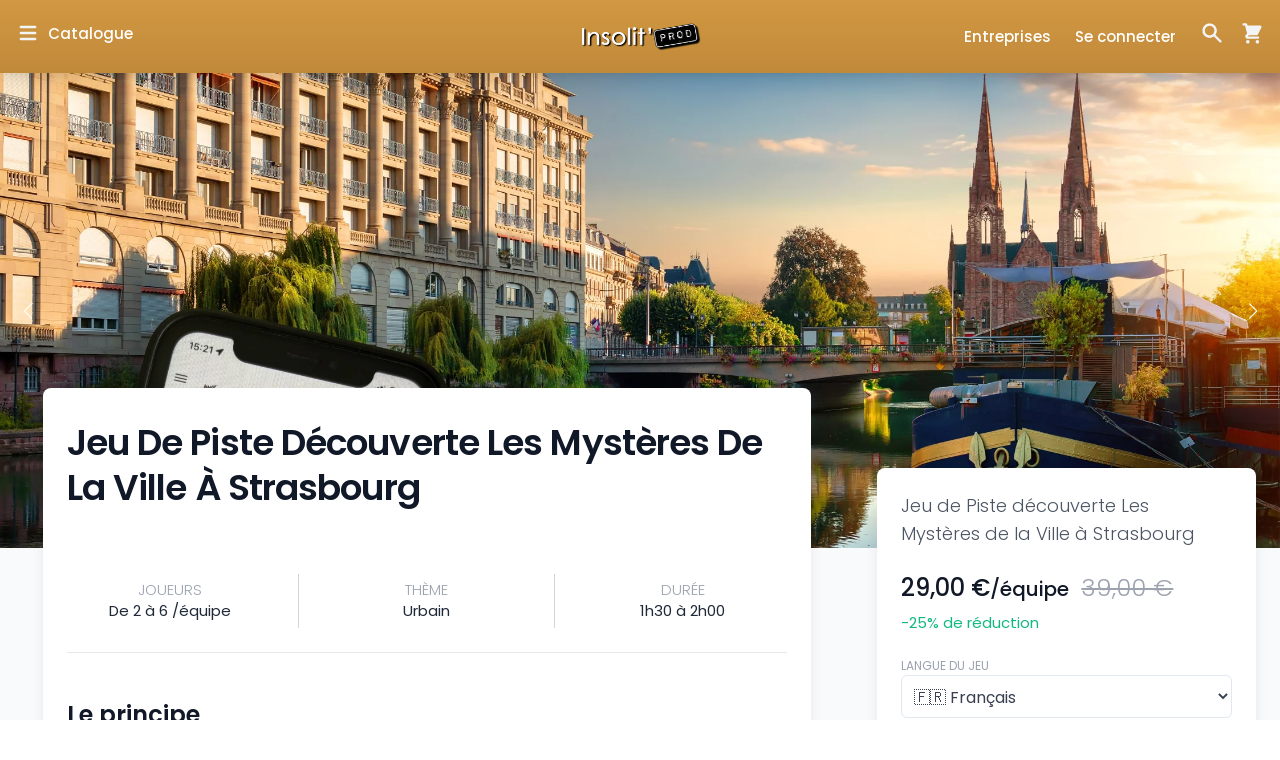

--- FILE ---
content_type: text/html; charset=utf-8
request_url: https://www.insolitprod.com/jeu/jeu-de-piste-decouverte-les-mysteres-de-la-ville-strasbourg
body_size: 18966
content:
<!DOCTYPE html><html lang="fr"><head><meta charSet="utf-8"/><meta name="viewport" content="width=device-width"/><title>Jeu de Piste découverte Les Mystères de la Ville à Strasbourg</title><meta property="og:type" content="website"/><meta http-equiv="Content-Language" content="fr-FR"/><meta property="og:site_name" content="Insolit&#x27;PROD"/><meta http-equiv="X-UA-Compatible" content="IE=edge,chrome=1"/><meta name="description" content="Pour découvrir Strasbourg et ses détails méconnus en vous amusant, faites une visite ludique ou un jeu de piste ! Activité insolite et originale à Strasbourg - Rallye urbain, jeu de piste, chasse aux trésors urbaine. Découvrez Strasbourg d&#x27;une manière insolite."/><meta property="og:image" content="https://cdn.sanity.io/images/4ijcz4bd/production/ba416e3f236b33dfe954fa14666a1b82b0e1deeb-488x648.png"/><meta property="og:url" content="https://www.insolitprod.com/jeu/jeu-de-piste-decouverte-les-mysteres-de-la-ville-strasbourg"/><meta property="og:title" content="Jeu de Piste découverte Les Mystères de la Ville à Strasbourg"/><meta property="og:description" content="Pour découvrir Strasbourg et ses détails méconnus en vous amusant, faites une visite ludique ou un jeu de piste ! Activité insolite et originale à Strasbourg - Rallye urbain, jeu de piste, chasse aux trésors urbaine. Découvrez Strasbourg d&#x27;une manière insolite."/><meta name="next-head-count" content="12"/><link rel="preload" href="/fonts/Poppins-400.woff2" as="font" type="font/woff2" crossorigin="anonymous"/><link rel="preload" href="/fonts/Poppins-700.woff2" as="font" type="font/woff2" crossorigin="anonymous"/><script async="" src="https://af.uppromote.com/tracking_third_party.js?shop=insolitprod.myshopify.com"></script><link rel="preload" href="/_next/static/css/afdcdffa45b27e71.css" as="style"/><link rel="stylesheet" href="/_next/static/css/afdcdffa45b27e71.css" data-n-g=""/><noscript data-n-css=""></noscript><script defer="" nomodule="" src="/_next/static/chunks/polyfills-42372ed130431b0a.js"></script><script defer="" src="/_next/static/chunks/9201.1d4c52aae9e48d81.js"></script><script defer="" src="/_next/static/chunks/3719.dfdd42c7b84ca739.js"></script><script src="/_next/static/chunks/webpack-c695cb82a9da63f5.js" defer=""></script><script src="/_next/static/chunks/framework-945b357d4a851f4b.js" defer=""></script><script src="/_next/static/chunks/main-f4356971d9eccb4d.js" defer=""></script><script src="/_next/static/chunks/pages/_app-489280452432f162.js" defer=""></script><script src="/_next/static/chunks/6891-5c8764c59184243e.js" defer=""></script><script src="/_next/static/chunks/959-dc0f035a14ca5661.js" defer=""></script><script src="/_next/static/chunks/9899-5405e42199325fba.js" defer=""></script><script src="/_next/static/chunks/7637-727ed4f694941fa9.js" defer=""></script><script src="/_next/static/chunks/345-e415ef395d5342aa.js" defer=""></script><script src="/_next/static/chunks/2809-159b374632dcd2bc.js" defer=""></script><script src="/_next/static/chunks/3293-5f7d378bff77f702.js" defer=""></script><script src="/_next/static/chunks/764-7d594cbd3016cd77.js" defer=""></script><script src="/_next/static/chunks/1144-a942bde9bf45c2af.js" defer=""></script><script src="/_next/static/chunks/pages/jeu/%5Bproduct%5D-7bff1553e9cdbc60.js" defer=""></script><script src="/_next/static/uS35GihyYTT-uJObSmkax/_buildManifest.js" defer=""></script><script src="/_next/static/uS35GihyYTT-uJObSmkax/_ssgManifest.js" defer=""></script><style id="__jsx-2958228148">#nprogress{pointer-events:none;}#nprogress .bar{background:#120F0E;position:fixed;z-index:9999;top:0;left:0;width:100%;height:3px;}#nprogress .peg{display:block;position:absolute;right:0px;width:100px;height:100%;box-shadow:0 0 10px #120F0E,0 0 5px #120F0E;opacity:1;-webkit-transform:rotate(3deg) translate(0px,-4px);-ms-transform:rotate(3deg) translate(0px,-4px);-webkit-transform:rotate(3deg) translate(0px,-4px);-ms-transform:rotate(3deg) translate(0px,-4px);transform:rotate(3deg) translate(0px,-4px);}#nprogress .spinner{display:block;position:fixed;z-index:1031;top:15px;right:15px;}#nprogress .spinner-icon{width:18px;height:18px;box-sizing:border-box;border:solid 2px transparent;border-top-color:#120F0E;border-left-color:#120F0E;border-radius:50%;-webkit-animation:nprogresss-spinner 400ms linear infinite;-webkit-animation:nprogress-spinner 400ms linear infinite;animation:nprogress-spinner 400ms linear infinite;}.nprogress-custom-parent{overflow:hidden;position:relative;}.nprogress-custom-parent #nprogress .spinner,.nprogress-custom-parent #nprogress .bar{position:absolute;}@-webkit-keyframes nprogress-spinner{0%{-webkit-transform:rotate(0deg);}100%{-webkit-transform:rotate(360deg);}}@-webkit-keyframes nprogress-spinner{0%{-webkit-transform:rotate(0deg);-ms-transform:rotate(0deg);transform:rotate(0deg);}100%{-webkit-transform:rotate(360deg);-ms-transform:rotate(360deg);transform:rotate(360deg);}}@keyframes nprogress-spinner{0%{-webkit-transform:rotate(0deg);-ms-transform:rotate(0deg);transform:rotate(0deg);}100%{-webkit-transform:rotate(360deg);-ms-transform:rotate(360deg);transform:rotate(360deg);}}</style></head><body class="antialiased"><div id="__next"><div class="flex flex-col justify-between min-h-screen relative bg-white md:bg-gray-50"><header class="shadow-lg sticky top-0 z-30 bg-gradient-to-b from-primary-100 to-primary-900 "><div class="relative flex items-center justify-between max-w-6xl pt-4 pb-3 px-4 md:py-5 mx-auto lg:max-w-screen-xl"><div><button aria-label="Ouvrir la fenêtre de catalogue" class="cursor-pointer md:inline-flex md:items-center"><svg xmlns="http://www.w3.org/2000/svg" viewBox="0 0 20 20" fill="currentColor" aria-hidden="true" class="h-6 w-6 text-gray-100 "><path fill-rule="evenodd" d="M3 5a1 1 0 011-1h12a1 1 0 110 2H4a1 1 0 01-1-1zM3 10a1 1 0 011-1h12a1 1 0 110 2H4a1 1 0 01-1-1zM3 15a1 1 0 011-1h12a1 1 0 110 2H4a1 1 0 01-1-1z" clip-rule="evenodd"></path></svg><span class=" mt-0.5  hover:underline hidden md:flex text-base text-white ml-2 cursor-pointer relative font-medium ">Catalogue</span></button></div><a href="/"><div class="absolute top-1/2 left-1/2 -translate-x-1/2 -translate-y-1/2  flex-shrink-0 w-32 h-8 overflow-hidden cursor-pointer "><span style="box-sizing:border-box;display:block;overflow:hidden;width:initial;height:initial;background:none;opacity:1;border:0;margin:0;padding:0;position:absolute;top:0;left:0;bottom:0;right:0"><img alt="logo Insolit&#x27;Prod" src="[data-uri]" decoding="async" data-nimg="fill" style="position:absolute;top:0;left:0;bottom:0;right:0;box-sizing:border-box;padding:0;border:none;margin:auto;display:block;width:0;height:0;min-width:100%;max-width:100%;min-height:100%;max-height:100%;object-fit:cover"/><noscript><img alt="logo Insolit&#x27;Prod" loading="lazy" decoding="async" data-nimg="fill" style="position:absolute;top:0;left:0;bottom:0;right:0;box-sizing:border-box;padding:0;border:none;margin:auto;display:block;width:0;height:0;min-width:100%;max-width:100%;min-height:100%;max-height:100%;object-fit:cover" sizes="100vw" srcSet="/_next/image?url=%2Flogo.webp&amp;w=640&amp;q=75 640w, /_next/image?url=%2Flogo.webp&amp;w=750&amp;q=75 750w, /_next/image?url=%2Flogo.webp&amp;w=828&amp;q=75 828w, /_next/image?url=%2Flogo.webp&amp;w=1080&amp;q=75 1080w, /_next/image?url=%2Flogo.webp&amp;w=1200&amp;q=75 1200w, /_next/image?url=%2Flogo.webp&amp;w=1920&amp;q=75 1920w, /_next/image?url=%2Flogo.webp&amp;w=2048&amp;q=75 2048w, /_next/image?url=%2Flogo.webp&amp;w=3840&amp;q=75 3840w" src="/_next/image?url=%2Flogo.webp&amp;w=3840&amp;q=75"/></noscript></span></div></a><ul class="inline-flex items-center"><li><a class="hover:underline hidden md:flex text-base text-white mr-6 cursor-pointer font-medium relative " href="/entreprises">Entreprises</a></li><li><button aria-label="Ouvrir la fenêtre de connexion" class="hover:underline hidden md:flex text-base text-white mr-6 cursor-pointer relative font-medium ">Se connecter</button></li><li><button aria-label="Ouvrir la fenêtre de recherche" class="text-md  cursor-pointer relative "><svg xmlns="http://www.w3.org/2000/svg" viewBox="0 0 20 20" fill="currentColor" aria-hidden="true" class="h-6 w-6 text-gray-100"><path fill-rule="evenodd" d="M8 4a4 4 0 100 8 4 4 0 000-8zM2 8a6 6 0 1110.89 3.476l4.817 4.817a1 1 0 01-1.414 1.414l-4.816-4.816A6 6 0 012 8z" clip-rule="evenodd"></path></svg></button></li><li><button aria-label="Ouvrir la fenêtre de panier d&#x27;achat" class="text-md  cursor-pointer relative"><svg xmlns="http://www.w3.org/2000/svg" viewBox="0 0 20 20" fill="currentColor" aria-hidden="true" class="h-6 w-6 text-gray-100 ml-2 md:ml-4 mt-0.5"><path d="M3 1a1 1 0 000 2h1.22l.305 1.222a.997.997 0 00.01.042l1.358 5.43-.893.892C3.74 11.846 4.632 14 6.414 14H15a1 1 0 000-2H6.414l1-1H14a1 1 0 00.894-.553l3-6A1 1 0 0017 3H6.28l-.31-1.243A1 1 0 005 1H3zM16 16.5a1.5 1.5 0 11-3 0 1.5 1.5 0 013 0zM6.5 18a1.5 1.5 0 100-3 1.5 1.5 0 000 3z"></path></svg></button></li></ul></div></header><main><section class="top-O md:h-screen-2/3 left-0"><div class="swiper-container" style="--swiper-navigation-color:#fff;--swiper-pagination-color:#fff"><div class="swiper-button-prev"></div><div class="swiper-button-next"></div><div class="swiper-pagination"></div><div class="swiper-wrapper"><div class="swiper-slide swiper-slide-duplicate" data-swiper-slide-index="0"><div class="relative h-80  md:h-screen-2/3 w-full"><span style="box-sizing:border-box;display:block;overflow:hidden;width:initial;height:initial;background:none;opacity:1;border:0;margin:0;padding:0;position:absolute;top:0;left:0;bottom:0;right:0"><img alt="Jeu de piste à Strasbourg : découverte immersive au cœur du centre-ville entre énigmes, patrimoine et légendes mystérieuses" src="[data-uri]" decoding="async" data-nimg="fill" class="absolute object-cover object-center" style="position:absolute;top:0;left:0;bottom:0;right:0;box-sizing:border-box;padding:0;border:none;margin:auto;display:block;width:0;height:0;min-width:100%;max-width:100%;min-height:100%;max-height:100%"/><noscript><img alt="Jeu de piste à Strasbourg : découverte immersive au cœur du centre-ville entre énigmes, patrimoine et légendes mystérieuses" loading="lazy" decoding="async" data-nimg="fill" style="position:absolute;top:0;left:0;bottom:0;right:0;box-sizing:border-box;padding:0;border:none;margin:auto;display:block;width:0;height:0;min-width:100%;max-width:100%;min-height:100%;max-height:100%" class="absolute object-cover object-center" src="https://cdn.shopify.com/s/files/1/0608/2147/1446/files/strasbourg_Jeu_de_Piste_Decouverte_Les_Mysteres_de_La_Ville.png?v=1749212896"/></noscript></span></div></div><div class="swiper-slide swiper-slide-duplicate" data-swiper-slide-index="1"><div class="relative h-80  md:h-screen-2/3 w-full"><span style="box-sizing:border-box;display:block;overflow:hidden;width:initial;height:initial;background:none;opacity:1;border:0;margin:0;padding:0;position:absolute;top:0;left:0;bottom:0;right:0"><img src="[data-uri]" decoding="async" data-nimg="fill" class="absolute object-cover object-center" style="position:absolute;top:0;left:0;bottom:0;right:0;box-sizing:border-box;padding:0;border:none;margin:auto;display:block;width:0;height:0;min-width:100%;max-width:100%;min-height:100%;max-height:100%"/><noscript><img loading="lazy" decoding="async" data-nimg="fill" style="position:absolute;top:0;left:0;bottom:0;right:0;box-sizing:border-box;padding:0;border:none;margin:auto;display:block;width:0;height:0;min-width:100%;max-width:100%;min-height:100%;max-height:100%" class="absolute object-cover object-center" src="https://cdn.shopify.com/s/files/1/0608/2147/1446/products/AJACCIO.png?v=1740063765"/></noscript></span></div></div><div class="swiper-slide swiper-slide-duplicate" data-swiper-slide-index="2"><div class="relative h-80  md:h-screen-2/3 w-full"><span style="box-sizing:border-box;display:block;overflow:hidden;width:initial;height:initial;background:none;opacity:1;border:0;margin:0;padding:0;position:absolute;top:0;left:0;bottom:0;right:0"><img src="[data-uri]" decoding="async" data-nimg="fill" class="absolute object-cover object-center" style="position:absolute;top:0;left:0;bottom:0;right:0;box-sizing:border-box;padding:0;border:none;margin:auto;display:block;width:0;height:0;min-width:100%;max-width:100%;min-height:100%;max-height:100%"/><noscript><img loading="lazy" decoding="async" data-nimg="fill" style="position:absolute;top:0;left:0;bottom:0;right:0;box-sizing:border-box;padding:0;border:none;margin:auto;display:block;width:0;height:0;min-width:100%;max-width:100%;min-height:100%;max-height:100%" class="absolute object-cover object-center" src="https://cdn.shopify.com/s/files/1/0608/2147/1446/products/2116744989_1_32f32d7e-116e-477e-9965-d8a64a9d9f0f.jpg?v=1740063765"/></noscript></span></div></div><div class="swiper-slide swiper-slide-duplicate" data-swiper-slide-index="3"><div class="relative h-80  md:h-screen-2/3 w-full"><span style="box-sizing:border-box;display:block;overflow:hidden;width:initial;height:initial;background:none;opacity:1;border:0;margin:0;padding:0;position:absolute;top:0;left:0;bottom:0;right:0"><img src="[data-uri]" decoding="async" data-nimg="fill" class="absolute object-cover object-center" style="position:absolute;top:0;left:0;bottom:0;right:0;box-sizing:border-box;padding:0;border:none;margin:auto;display:block;width:0;height:0;min-width:100%;max-width:100%;min-height:100%;max-height:100%"/><noscript><img loading="lazy" decoding="async" data-nimg="fill" style="position:absolute;top:0;left:0;bottom:0;right:0;box-sizing:border-box;padding:0;border:none;margin:auto;display:block;width:0;height:0;min-width:100%;max-width:100%;min-height:100%;max-height:100%" class="absolute object-cover object-center" src="https://cdn.shopify.com/s/files/1/0608/2147/1446/products/AJACCIO_2_2282d095-ad28-4dd6-a63e-2ee59e745839.png?v=1740063765"/></noscript></span></div></div><div class="swiper-slide swiper-slide-duplicate" data-swiper-slide-index="4"><div class="relative h-80  md:h-screen-2/3 w-full"><span style="box-sizing:border-box;display:block;overflow:hidden;width:initial;height:initial;background:none;opacity:1;border:0;margin:0;padding:0;position:absolute;top:0;left:0;bottom:0;right:0"><img src="[data-uri]" decoding="async" data-nimg="fill" class="absolute object-cover object-center" style="position:absolute;top:0;left:0;bottom:0;right:0;box-sizing:border-box;padding:0;border:none;margin:auto;display:block;width:0;height:0;min-width:100%;max-width:100%;min-height:100%;max-height:100%"/><noscript><img loading="lazy" decoding="async" data-nimg="fill" style="position:absolute;top:0;left:0;bottom:0;right:0;box-sizing:border-box;padding:0;border:none;margin:auto;display:block;width:0;height:0;min-width:100%;max-width:100%;min-height:100%;max-height:100%" class="absolute object-cover object-center" src="https://cdn.shopify.com/s/files/1/0608/2147/1446/products/AJACCIO_3_9efbb3c6-3edc-4a0f-b17b-ae8f18331e9c.png?v=1740063765"/></noscript></span></div></div><div class="swiper-slide" data-swiper-slide-index="0"><div class="relative h-80  md:h-screen-2/3 w-full"><span style="box-sizing:border-box;display:block;overflow:hidden;width:initial;height:initial;background:none;opacity:1;border:0;margin:0;padding:0;position:absolute;top:0;left:0;bottom:0;right:0"><img alt="Jeu de piste à Strasbourg : découverte immersive au cœur du centre-ville entre énigmes, patrimoine et légendes mystérieuses" src="[data-uri]" decoding="async" data-nimg="fill" class="absolute object-cover object-center" style="position:absolute;top:0;left:0;bottom:0;right:0;box-sizing:border-box;padding:0;border:none;margin:auto;display:block;width:0;height:0;min-width:100%;max-width:100%;min-height:100%;max-height:100%"/><noscript><img alt="Jeu de piste à Strasbourg : découverte immersive au cœur du centre-ville entre énigmes, patrimoine et légendes mystérieuses" loading="lazy" decoding="async" data-nimg="fill" style="position:absolute;top:0;left:0;bottom:0;right:0;box-sizing:border-box;padding:0;border:none;margin:auto;display:block;width:0;height:0;min-width:100%;max-width:100%;min-height:100%;max-height:100%" class="absolute object-cover object-center" src="https://cdn.shopify.com/s/files/1/0608/2147/1446/files/strasbourg_Jeu_de_Piste_Decouverte_Les_Mysteres_de_La_Ville.png?v=1749212896"/></noscript></span></div></div><div class="swiper-slide" data-swiper-slide-index="1"><div class="relative h-80  md:h-screen-2/3 w-full"><span style="box-sizing:border-box;display:block;overflow:hidden;width:initial;height:initial;background:none;opacity:1;border:0;margin:0;padding:0;position:absolute;top:0;left:0;bottom:0;right:0"><img src="[data-uri]" decoding="async" data-nimg="fill" class="absolute object-cover object-center" style="position:absolute;top:0;left:0;bottom:0;right:0;box-sizing:border-box;padding:0;border:none;margin:auto;display:block;width:0;height:0;min-width:100%;max-width:100%;min-height:100%;max-height:100%"/><noscript><img loading="lazy" decoding="async" data-nimg="fill" style="position:absolute;top:0;left:0;bottom:0;right:0;box-sizing:border-box;padding:0;border:none;margin:auto;display:block;width:0;height:0;min-width:100%;max-width:100%;min-height:100%;max-height:100%" class="absolute object-cover object-center" src="https://cdn.shopify.com/s/files/1/0608/2147/1446/products/AJACCIO.png?v=1740063765"/></noscript></span></div></div><div class="swiper-slide" data-swiper-slide-index="2"><div class="relative h-80  md:h-screen-2/3 w-full"><span style="box-sizing:border-box;display:block;overflow:hidden;width:initial;height:initial;background:none;opacity:1;border:0;margin:0;padding:0;position:absolute;top:0;left:0;bottom:0;right:0"><img src="[data-uri]" decoding="async" data-nimg="fill" class="absolute object-cover object-center" style="position:absolute;top:0;left:0;bottom:0;right:0;box-sizing:border-box;padding:0;border:none;margin:auto;display:block;width:0;height:0;min-width:100%;max-width:100%;min-height:100%;max-height:100%"/><noscript><img loading="lazy" decoding="async" data-nimg="fill" style="position:absolute;top:0;left:0;bottom:0;right:0;box-sizing:border-box;padding:0;border:none;margin:auto;display:block;width:0;height:0;min-width:100%;max-width:100%;min-height:100%;max-height:100%" class="absolute object-cover object-center" src="https://cdn.shopify.com/s/files/1/0608/2147/1446/products/2116744989_1_32f32d7e-116e-477e-9965-d8a64a9d9f0f.jpg?v=1740063765"/></noscript></span></div></div><div class="swiper-slide" data-swiper-slide-index="3"><div class="relative h-80  md:h-screen-2/3 w-full"><span style="box-sizing:border-box;display:block;overflow:hidden;width:initial;height:initial;background:none;opacity:1;border:0;margin:0;padding:0;position:absolute;top:0;left:0;bottom:0;right:0"><img src="[data-uri]" decoding="async" data-nimg="fill" class="absolute object-cover object-center" style="position:absolute;top:0;left:0;bottom:0;right:0;box-sizing:border-box;padding:0;border:none;margin:auto;display:block;width:0;height:0;min-width:100%;max-width:100%;min-height:100%;max-height:100%"/><noscript><img loading="lazy" decoding="async" data-nimg="fill" style="position:absolute;top:0;left:0;bottom:0;right:0;box-sizing:border-box;padding:0;border:none;margin:auto;display:block;width:0;height:0;min-width:100%;max-width:100%;min-height:100%;max-height:100%" class="absolute object-cover object-center" src="https://cdn.shopify.com/s/files/1/0608/2147/1446/products/AJACCIO_2_2282d095-ad28-4dd6-a63e-2ee59e745839.png?v=1740063765"/></noscript></span></div></div><div class="swiper-slide" data-swiper-slide-index="4"><div class="relative h-80  md:h-screen-2/3 w-full"><span style="box-sizing:border-box;display:block;overflow:hidden;width:initial;height:initial;background:none;opacity:1;border:0;margin:0;padding:0;position:absolute;top:0;left:0;bottom:0;right:0"><img src="[data-uri]" decoding="async" data-nimg="fill" class="absolute object-cover object-center" style="position:absolute;top:0;left:0;bottom:0;right:0;box-sizing:border-box;padding:0;border:none;margin:auto;display:block;width:0;height:0;min-width:100%;max-width:100%;min-height:100%;max-height:100%"/><noscript><img loading="lazy" decoding="async" data-nimg="fill" style="position:absolute;top:0;left:0;bottom:0;right:0;box-sizing:border-box;padding:0;border:none;margin:auto;display:block;width:0;height:0;min-width:100%;max-width:100%;min-height:100%;max-height:100%" class="absolute object-cover object-center" src="https://cdn.shopify.com/s/files/1/0608/2147/1446/products/AJACCIO_3_9efbb3c6-3edc-4a0f-b17b-ae8f18331e9c.png?v=1740063765"/></noscript></span></div></div><div class="swiper-slide swiper-slide-duplicate" data-swiper-slide-index="0"><div class="relative h-80  md:h-screen-2/3 w-full"><span style="box-sizing:border-box;display:block;overflow:hidden;width:initial;height:initial;background:none;opacity:1;border:0;margin:0;padding:0;position:absolute;top:0;left:0;bottom:0;right:0"><img alt="Jeu de piste à Strasbourg : découverte immersive au cœur du centre-ville entre énigmes, patrimoine et légendes mystérieuses" src="[data-uri]" decoding="async" data-nimg="fill" class="absolute object-cover object-center" style="position:absolute;top:0;left:0;bottom:0;right:0;box-sizing:border-box;padding:0;border:none;margin:auto;display:block;width:0;height:0;min-width:100%;max-width:100%;min-height:100%;max-height:100%"/><noscript><img alt="Jeu de piste à Strasbourg : découverte immersive au cœur du centre-ville entre énigmes, patrimoine et légendes mystérieuses" loading="lazy" decoding="async" data-nimg="fill" style="position:absolute;top:0;left:0;bottom:0;right:0;box-sizing:border-box;padding:0;border:none;margin:auto;display:block;width:0;height:0;min-width:100%;max-width:100%;min-height:100%;max-height:100%" class="absolute object-cover object-center" src="https://cdn.shopify.com/s/files/1/0608/2147/1446/files/strasbourg_Jeu_de_Piste_Decouverte_Les_Mysteres_de_La_Ville.png?v=1749212896"/></noscript></span></div></div><div class="swiper-slide swiper-slide-duplicate" data-swiper-slide-index="1"><div class="relative h-80  md:h-screen-2/3 w-full"><span style="box-sizing:border-box;display:block;overflow:hidden;width:initial;height:initial;background:none;opacity:1;border:0;margin:0;padding:0;position:absolute;top:0;left:0;bottom:0;right:0"><img src="[data-uri]" decoding="async" data-nimg="fill" class="absolute object-cover object-center" style="position:absolute;top:0;left:0;bottom:0;right:0;box-sizing:border-box;padding:0;border:none;margin:auto;display:block;width:0;height:0;min-width:100%;max-width:100%;min-height:100%;max-height:100%"/><noscript><img loading="lazy" decoding="async" data-nimg="fill" style="position:absolute;top:0;left:0;bottom:0;right:0;box-sizing:border-box;padding:0;border:none;margin:auto;display:block;width:0;height:0;min-width:100%;max-width:100%;min-height:100%;max-height:100%" class="absolute object-cover object-center" src="https://cdn.shopify.com/s/files/1/0608/2147/1446/products/AJACCIO.png?v=1740063765"/></noscript></span></div></div><div class="swiper-slide swiper-slide-duplicate" data-swiper-slide-index="2"><div class="relative h-80  md:h-screen-2/3 w-full"><span style="box-sizing:border-box;display:block;overflow:hidden;width:initial;height:initial;background:none;opacity:1;border:0;margin:0;padding:0;position:absolute;top:0;left:0;bottom:0;right:0"><img src="[data-uri]" decoding="async" data-nimg="fill" class="absolute object-cover object-center" style="position:absolute;top:0;left:0;bottom:0;right:0;box-sizing:border-box;padding:0;border:none;margin:auto;display:block;width:0;height:0;min-width:100%;max-width:100%;min-height:100%;max-height:100%"/><noscript><img loading="lazy" decoding="async" data-nimg="fill" style="position:absolute;top:0;left:0;bottom:0;right:0;box-sizing:border-box;padding:0;border:none;margin:auto;display:block;width:0;height:0;min-width:100%;max-width:100%;min-height:100%;max-height:100%" class="absolute object-cover object-center" src="https://cdn.shopify.com/s/files/1/0608/2147/1446/products/2116744989_1_32f32d7e-116e-477e-9965-d8a64a9d9f0f.jpg?v=1740063765"/></noscript></span></div></div><div class="swiper-slide swiper-slide-duplicate" data-swiper-slide-index="3"><div class="relative h-80  md:h-screen-2/3 w-full"><span style="box-sizing:border-box;display:block;overflow:hidden;width:initial;height:initial;background:none;opacity:1;border:0;margin:0;padding:0;position:absolute;top:0;left:0;bottom:0;right:0"><img src="[data-uri]" decoding="async" data-nimg="fill" class="absolute object-cover object-center" style="position:absolute;top:0;left:0;bottom:0;right:0;box-sizing:border-box;padding:0;border:none;margin:auto;display:block;width:0;height:0;min-width:100%;max-width:100%;min-height:100%;max-height:100%"/><noscript><img loading="lazy" decoding="async" data-nimg="fill" style="position:absolute;top:0;left:0;bottom:0;right:0;box-sizing:border-box;padding:0;border:none;margin:auto;display:block;width:0;height:0;min-width:100%;max-width:100%;min-height:100%;max-height:100%" class="absolute object-cover object-center" src="https://cdn.shopify.com/s/files/1/0608/2147/1446/products/AJACCIO_2_2282d095-ad28-4dd6-a63e-2ee59e745839.png?v=1740063765"/></noscript></span></div></div><div class="swiper-slide swiper-slide-duplicate" data-swiper-slide-index="4"><div class="relative h-80  md:h-screen-2/3 w-full"><span style="box-sizing:border-box;display:block;overflow:hidden;width:initial;height:initial;background:none;opacity:1;border:0;margin:0;padding:0;position:absolute;top:0;left:0;bottom:0;right:0"><img src="[data-uri]" decoding="async" data-nimg="fill" class="absolute object-cover object-center" style="position:absolute;top:0;left:0;bottom:0;right:0;box-sizing:border-box;padding:0;border:none;margin:auto;display:block;width:0;height:0;min-width:100%;max-width:100%;min-height:100%;max-height:100%"/><noscript><img loading="lazy" decoding="async" data-nimg="fill" style="position:absolute;top:0;left:0;bottom:0;right:0;box-sizing:border-box;padding:0;border:none;margin:auto;display:block;width:0;height:0;min-width:100%;max-width:100%;min-height:100%;max-height:100%" class="absolute object-cover object-center" src="https://cdn.shopify.com/s/files/1/0608/2147/1446/products/AJACCIO_3_9efbb3c6-3edc-4a0f-b17b-ae8f18331e9c.png?v=1740063765"/></noscript></span></div></div></div></div></section><div class="md:flex md:flex-row-reverse md:max-w-7xl mx-auto md:-mt-40 "><section class="md:w-1/3 md:relative md:px-6 md:z-10  "><div class="md:sticky md:top-0 pt-6 md:pt-20   "><div class="md:shadow-lg md:rounded-lg md:py-6 bg-white"><div class="px-6"><h1 class="leading-7 text-2xl md:text-lg font-semibold md:font-light tet-gray-900 md:text-gray-600  mb-6 ">Jeu de Piste découverte Les Mystères de la Ville à Strasbourg</h1><div><p class="text-xl md:text-2xl font-medium text-gray-900"><span>29,00 €</span><span class="text-xl">/équipe</span><span class="text-2xl font-light  line-through text-gray-400 ml-3">39,00 €</span></p><p class="text-green-500 text-base font-normal md:font-normal md:ml-0 mt-2">-25<!-- -->% de réduction</p><div class="mt-6"><fieldset class="w-full flex flex-col mt-3 md:mt-6"><label class="uppercase text-xs leading-tight text-gray-400 font-normal">Langue du jeu</label><div class="inline-flex items-center flex-wrap"><select class="form-select bg-white rounded-md py-2 px-2 mt-0.5 text-base text-gray-700 w-full"><option value="🇫🇷 Français" id="option-Langue du jeu-🇫🇷 Français">🇫🇷 Français</option><option value="🇬🇧 Anglais" id="option-Langue du jeu-🇬🇧 Anglais">🇬🇧 Anglais</option><option value="🇩🇪 Allemand" id="option-Langue du jeu-🇩🇪 Allemand">🇩🇪 Allemand</option></select></div></fieldset></div><div class="mt-3"><label class="uppercase text-xs leading-tight text-gray-400 font-normal">Quantité</label><select autoComplete="off" class="form-select bg-white rounded-md py-2 px-2 mt-0.5 text-base text-gray-700 w-full"><option value="1" selected="">1 équipe</option><option value="2">2 équipes</option><option value="3">3 équipes</option><option value="4">4 équipes</option><option value="5">5 équipes</option><option value="6">6 équipes</option><option value="7">7 équipes</option><option value="8">8 équipes</option><option value="9">9 équipes</option><option value="10">10 équipes</option></select></div><div class=" mt-6  md:w-full"><button type="button" class=" block py-3  text-center w-full font-normal text-white text-base tracking-wider shadow-md hover:opacity-75 focus:outline-none " style="background:var(--primary-gradient);box-shadow:0px 4px 4px #D8D8D8;border-radius:9px">Ajouter au panier</button><button type="button" class="mt-4 block py-3  text-center w-full font-normal text-white text-base tracking-wider shadow-md hover:opacity-75 focus:outline-none " style="background:var(--primary-gradient);box-shadow:0px 4px 4px #D8D8D8;border-radius:9px">Offrir ce jeu</button></div></div></div></div></div></section><div class="flex-1 md:max-w-3xl md:mx-auto md:z-10 md:bg-white md:rounded-lg md:shadow-lg"><section><div class="hidden md:flex px-6"><h1 class=" mt-6 md:mt-8 font-semibold text-gray-900 tracking-tight leading-10 md:leading-tight text-3xl md:text-4xl capitalize">Jeu de Piste découverte Les Mystères de la Ville à Strasbourg</h1></div><div class="mt-12 "><ul class="w-full inline-flex items-center mt-4 "><li class="w-1/3 text-sm md:text-base text-center text-gray-800 font-normal flex flex-col leading-tight border-r-0.5 border-gray-300 px-6 py-2"><span class="uppercase text-xs md:text-base font-light text-gray-400">Joueurs</span><span class="mt-1 leading-tight">De 2 à 6 /équipe</span></li><li class="w-1/3 text-sm md:text-base text-center text-gray-800 font-normal flex flex-col leading-tight border-r-0.5 border-gray-300 px-6 py-2"><span class="uppercase text-xs md:text-base font-light text-gray-400">Thème</span><span class="mt-1 leading-tight">Urbain</span></li><li class="w-1/3 text-sm md:text-base text-center text-gray-800 font-normal flex flex-col leading-tight false px-6 py-2"><span class="uppercase text-xs md:text-base font-light text-gray-400">Durée</span><span class="mt-1 leading-tight">1h30 à 2h00</span></li></ul></div></section><section class="py-3 md:py-6 px-6"><hr/><h2 class="text-heading-two ">Le principe</h2><h3><strong class="font-semibold">Découvrez la &quot;Ville des Routes&quot; et ses secrets à travers un Jeu de Piste Insolite au coeur de Strasbourg<!-- --> </strong></h3><p class="text-gray-700 font-normal text-base text-justify py-3">En séjour dans la capitale européenne ou y habitant depuis longtemps ? Laissez-vous surprendre à travers ce jeu de piste insolite. De la Petite France à la Cathédrale en passant par les ruelles les plus typiques du centre, les différents points du parcours apparaîtront sur la carte de votre smartphone.</p><p class="text-gray-700 font-normal text-base text-justify py-3">Votre mission ? Obtenir un maximum de points !  </p><p class="text-gray-700 font-normal text-base text-justify py-3">Ainsi, répondez à des questions insolites et parfois chronométrées sur les records du monde alsaciens, les métiers d&#x27;antan qui ont donné aux rues leurs jolis noms ou encore l&#x27;actualité insolite de la région.</p><p class="text-gray-700 font-normal text-base text-justify py-3">Mais ce n&#x27;est pas tout : relevez par la même occasion des challenges (photos et vidéos) de toutes sortes sur votre itinéraire afin de garder un souvenir impérissable de votre visite dans la ville des cigognes. L&#x27;observation et l&#x27;audace seront aussi de mise ...!  </p><p class="text-gray-700 font-normal text-base text-justify py-3">Libres à vous de réaliser les étapes et challenges dans l&#x27;ordre de votre choix. Seule chose à prévoir ? Un smartphone (et votre bonne humeur) ! </p><p class="text-gray-700 font-normal text-base text-justify py-3">👥</p><p class="text-gray-700 font-normal text-base text-justify py-3"><strong class="font-semibold"><em>Vous jouez à plusieurs équipes ? Vous avez la possibilité d&#x27;avoir un jeu dédié<!-- -->*<!-- --> ?</em> </strong> </p><p class="text-gray-700 font-normal text-base text-justify py-3"><strong class="font-semibold">1.<!-- --> </strong> Mettez ce jeu dans votre panier en sélectionnant le nombre d&#x27;équipes (à droite).</p><p class="text-gray-700 font-normal text-base text-justify py-3"><strong class="font-semibold">2.<!-- --> </strong> Ajoutez l&#x27;<strong class="font-semibold">OPTION GROUPES<!-- --> </strong> en cliquant ➡️  <a href="https://www.insolitprod.com/jeu/option-groupes"><strong class="font-semibold">ICI<!-- --> </strong></a> ⬅️ !</p><p class="text-gray-700 font-normal text-base text-justify py-3"><em>*<!-- -->non obligatoire pour jouer à plusieurs équipes</em></p><div class="flex justify-right mt-6  py-6"><a target="_blank" class="font-normal text-base  text-blue-500 hover:underline text-center leading-tight" href="/jeux/jeu-de-piste-decouverte-les-mysteres-de-la-ville">👁️ (RE)VOIR LE DESCRIPTIF COMPLET</a></div></section><section class="py-3 md:py-6 px-6"><h2 class="text-heading-two">Informations sur le jeu</h2><div><table class="w-full"><tbody class="w-full text-base "><tr class=" border-t-0.5 border-b-0.5 border-gray-300 w-full"><td class="w-1/3 border-r-0.5 leading-tight border-gray-300 px-4 py-4 text-gray-400 uppercase ">Ville</td><td class="px-4 py-3 text-gray-700 tracking-tight font-normal"> Strasbourg</td></tr><tr class=" border-t-0.5 border-b-0.5 border-gray-300 w-full"><td class="w-1/3 border-r-0.5 leading-tight border-gray-300 px-4 py-4 text-gray-400 uppercase ">Joueurs</td><td class="px-4 py-3 text-gray-700 tracking-tight font-normal">2-6 joueurs</td></tr><tr class=" border-t-0.5 border-b-0.5 border-gray-300 w-full"><td class="w-1/3 border-r-0.5 leading-tight border-gray-300 px-4 py-4 text-gray-400 uppercase ">Support</td><td class="px-4 py-3 text-gray-700 tracking-tight font-normal">Smartphone</td></tr><tr class=" border-t-0.5 border-b-0.5 border-gray-300 w-full"><td class="w-1/3 border-r-0.5 leading-tight border-gray-300 px-4 py-4 text-gray-400 uppercase ">Niveau</td><td class="px-4 py-3 text-gray-700 tracking-tight font-normal">Débutant</td></tr><tr class=" border-t-0.5 border-b-0.5 border-gray-300 w-full"><td class="w-1/3 border-r-0.5 leading-tight border-gray-300 px-4 py-4 text-gray-400 uppercase ">Durée</td><td class="px-4 py-3 text-gray-700 tracking-tight font-normal">1h30 à 2h00</td></tr><tr class=" border-t-0.5 border-b-0.5 border-gray-300 w-full"><td class="w-1/3 border-r-0.5 leading-tight border-gray-300 px-4 py-4 text-gray-400 uppercase ">Type</td><td class="px-4 py-3 text-gray-700 tracking-tight font-normal">Jeu de piste en ville</td></tr><tr class=" border-t-0.5 border-b-0.5 border-gray-300 w-full"><td class="w-1/3 border-r-0.5 leading-tight border-gray-300 px-4 py-4 text-gray-400 uppercase ">Etat d&#x27;esprit</td><td class="px-4 py-3 text-gray-700 tracking-tight font-normal">Découverte</td></tr><tr class=" border-t-0.5 border-b-0.5 border-gray-300 w-full"><td class="w-1/3 border-r-0.5 leading-tight border-gray-300 px-4 py-4 text-gray-400 uppercase ">Thème</td><td class="px-4 py-3 text-gray-700 tracking-tight font-normal">Urbain</td></tr></tbody></table></div><div class="flex justify-center mt-6 px-6 py-12 md:py-6"><a class="font-normal text-base  text-blue-500 hover:underline text-center leading-tight" href="/jeux/team-building-les-mysteres-de-la-ville-jeu-de-piste-decouverte">Besoin de la version team building de ce jeu ?</a></div></section><section class="my-6 md:my-20"><h2 class="text-heading-two inline-flex items-center px-6">Aucun commentaire (pour l&#x27;instant)</h2><div class=" md:px-6"><p class="text-base px-6 md:px-0 text-gray-700 leading-tight font-normal">Ce jeu n&#x27;a pas encore reçu de commentaire. Si vous avez déjà participé à ce jeu, laissez-nous votre avis!</p></div><div class="w-full inline-flex justify-between text-gray-400  font-normal leading-tight text-sm md:text-base mt-4 md:mt-8 px-6"><a class="cursor-pointer hover:underline text-blue-400">Ecrire un avis</a></div></section><section class="py-3 md:py-6 px-6"><h2 class="text-heading-two">Départ du jeu</h2><p class="text-gray-700 underline text-base  font-normal">Strasbourg<!-- -->, <!-- -->Place Kléber</p><div class="rounded-2xl w-full bg-gray-400 mt-6 h-56 flex justify-center"><iframe src="https://www.google.com/maps/embed?pb=!1m18!1m12!1m3!1d2505.367724984576!2d7.743602015410233!3d48.58304442800868!2m3!1f0!2f0!3f0!3m2!1i1024!2i768!4f13.1!3m3!1m2!1s0x4796c84dc1b5befb%3A0xe55e855fc6df9c52!2sPl.%20Kl%C3%A9ber%2C%2067000%20Strasbourg%2C%20France!5e1!3m2!1sfr!2smx!4v1637527411429!5m2!1sfr!2smx Description for variant 2 Description for variant 3" style="display:initial" loading="lazy" allowfullscreen="" width="100%" height="100%"></iframe></div><p class="text-base  text-gray-700 font-normal leading-tight mt-4"></p></section><section class="py-3 md:py-6 px-6"><h2 class="text-heading-two">Comment ça marche ?</h2><ul class="text-base text-gray-600 font-normal "><li class="my-1"><span class="text-primary font-medium mr-2">1<!-- -->.</span>Veillez à bien choisir le nombre d&#x27;équipes/quantité (1 ticket de jeu par équipe/smartphone).</li><li class="my-1"><span class="text-primary font-medium mr-2">2<!-- -->.</span>Téléchargez simplement notre application (disponible sur Apple Store et Google Play).</li><li class="my-1"><span class="text-primary font-medium mr-2">3<!-- -->.</span>Jouez le jour et à l&#x27;heure de votre choix, en toute autonomie (même de nuit !).</li></ul></section><section class="py-3 md:py-6 px-6"><h2 class="text-heading-two">Votre achat comprend :</h2><ul class="text-base text-gray-600 font-normal list-disc pl-6"><li class="my-1">Vos instructions de jeu envoyées sous 24h (délai moyen : 1h00 - vérifiez vos spams)</li><li class="my-1">Des identifiants et codes de jeu</li><li class="my-1">Un parcours de jeu dans la ville de Strasbourg (1h30 à 2h00)</li></ul></section><section class="py-3 md:py-6 px-6"><h2 class="text-heading-two">Questions les plus fréquentes</h2><div class="flex justify-center md:justify-start py-3"><button type="button" class=" block  py-2 text-center px-12 font-semibold text-primary border-primary border-2 rounded-lg text-base tracking-wider shadow-md hover:opacity-75 focus:outline-none ">Voir la FAQ</button></div></section><section class="py-3"><h2 class="text-heading-two px-6">Autres jeux que vous pourriez aimer à Strasbourg</h2><div><div class="swiper-container multiswiper mt-4" style="--swiper-navigation-color:#000;--swiper-pagination-color:#000"><div class="swiper-wrapper"><div class="swiper-slide"><a href="/jeu/escape-game-sortilege-a-strasbourg-la-malediction-du-passage-condamne"><div class="cursor-pointer w-40 flex flex-col items-center group group-hover:bg-gray-100 pt-3 pl-6 lg:pl-0"><div class="w-28 h-36 md:w-36 md:h-48 shadow-lg relative rounded-xl"><span class="bg-red-500 absolute top-0 left-0 -ml-3 -mt-2 rounded-md px-3 py-1 text-xs md:text-sm font-normal md:font-medium  text-white z-10 whitespace-nowrap">N°1 des ventes</span><img alt="La malédiction du passage condamné Escape game outdoor magie" loading="lazy" width="144" height="192" decoding="async" data-nimg="1" class="object-cover rounded-lg w-full h-full" style="color:transparent" sizes="(min-width: 768px) 144px, 112px" srcSet="/_next/image?url=https%3A%2F%2Fcdn.sanity.io%2Fimages%2F4ijcz4bd%2Fproduction%2F5c3ed8c90b6a56f3794dfeadc838f30c47425e0f-492x648.png&amp;w=16&amp;q=70 16w, /_next/image?url=https%3A%2F%2Fcdn.sanity.io%2Fimages%2F4ijcz4bd%2Fproduction%2F5c3ed8c90b6a56f3794dfeadc838f30c47425e0f-492x648.png&amp;w=32&amp;q=70 32w, /_next/image?url=https%3A%2F%2Fcdn.sanity.io%2Fimages%2F4ijcz4bd%2Fproduction%2F5c3ed8c90b6a56f3794dfeadc838f30c47425e0f-492x648.png&amp;w=48&amp;q=70 48w, /_next/image?url=https%3A%2F%2Fcdn.sanity.io%2Fimages%2F4ijcz4bd%2Fproduction%2F5c3ed8c90b6a56f3794dfeadc838f30c47425e0f-492x648.png&amp;w=64&amp;q=70 64w, /_next/image?url=https%3A%2F%2Fcdn.sanity.io%2Fimages%2F4ijcz4bd%2Fproduction%2F5c3ed8c90b6a56f3794dfeadc838f30c47425e0f-492x648.png&amp;w=96&amp;q=70 96w, /_next/image?url=https%3A%2F%2Fcdn.sanity.io%2Fimages%2F4ijcz4bd%2Fproduction%2F5c3ed8c90b6a56f3794dfeadc838f30c47425e0f-492x648.png&amp;w=128&amp;q=70 128w, /_next/image?url=https%3A%2F%2Fcdn.sanity.io%2Fimages%2F4ijcz4bd%2Fproduction%2F5c3ed8c90b6a56f3794dfeadc838f30c47425e0f-492x648.png&amp;w=256&amp;q=70 256w, /_next/image?url=https%3A%2F%2Fcdn.sanity.io%2Fimages%2F4ijcz4bd%2Fproduction%2F5c3ed8c90b6a56f3794dfeadc838f30c47425e0f-492x648.png&amp;w=384&amp;q=70 384w, /_next/image?url=https%3A%2F%2Fcdn.sanity.io%2Fimages%2F4ijcz4bd%2Fproduction%2F5c3ed8c90b6a56f3794dfeadc838f30c47425e0f-492x648.png&amp;w=640&amp;q=70 640w, /_next/image?url=https%3A%2F%2Fcdn.sanity.io%2Fimages%2F4ijcz4bd%2Fproduction%2F5c3ed8c90b6a56f3794dfeadc838f30c47425e0f-492x648.png&amp;w=750&amp;q=70 750w, /_next/image?url=https%3A%2F%2Fcdn.sanity.io%2Fimages%2F4ijcz4bd%2Fproduction%2F5c3ed8c90b6a56f3794dfeadc838f30c47425e0f-492x648.png&amp;w=828&amp;q=70 828w, /_next/image?url=https%3A%2F%2Fcdn.sanity.io%2Fimages%2F4ijcz4bd%2Fproduction%2F5c3ed8c90b6a56f3794dfeadc838f30c47425e0f-492x648.png&amp;w=1080&amp;q=70 1080w, /_next/image?url=https%3A%2F%2Fcdn.sanity.io%2Fimages%2F4ijcz4bd%2Fproduction%2F5c3ed8c90b6a56f3794dfeadc838f30c47425e0f-492x648.png&amp;w=1200&amp;q=70 1200w, /_next/image?url=https%3A%2F%2Fcdn.sanity.io%2Fimages%2F4ijcz4bd%2Fproduction%2F5c3ed8c90b6a56f3794dfeadc838f30c47425e0f-492x648.png&amp;w=1920&amp;q=70 1920w, /_next/image?url=https%3A%2F%2Fcdn.sanity.io%2Fimages%2F4ijcz4bd%2Fproduction%2F5c3ed8c90b6a56f3794dfeadc838f30c47425e0f-492x648.png&amp;w=2048&amp;q=70 2048w, /_next/image?url=https%3A%2F%2Fcdn.sanity.io%2Fimages%2F4ijcz4bd%2Fproduction%2F5c3ed8c90b6a56f3794dfeadc838f30c47425e0f-492x648.png&amp;w=3840&amp;q=70 3840w" src="/_next/image?url=https%3A%2F%2Fcdn.sanity.io%2Fimages%2F4ijcz4bd%2Fproduction%2F5c3ed8c90b6a56f3794dfeadc838f30c47425e0f-492x648.png&amp;w=3840&amp;q=70"/></div><div class="flex flex-col mt-3"><p class="text-base font-normal text-primary whitespace-pre-wrap leading-tight group-hover:underline">La malédiction du passage condamné Escape game outdoor magie</p><p class="text-gray-500 font-normal tracking-tight mt-1 leading-tight text-sm md:text-base md:mt-2 ">Durée : <!-- -->1h30 à 2h00</p></div></div></a></div><div class="swiper-slide"><a href="/jeu/mission-anniversaire-city-trip-strasbourg"><div class="cursor-pointer w-40 flex flex-col items-center group group-hover:bg-gray-100 pt-3 pl-6 lg:pl-0"><div class="w-28 h-36 md:w-36 md:h-48 shadow-lg relative rounded-xl"><img alt="Mission anniversaire Birthday City Trip" loading="lazy" width="144" height="192" decoding="async" data-nimg="1" class="object-cover rounded-lg w-full h-full" style="color:transparent" sizes="(min-width: 768px) 144px, 112px" srcSet="/_next/image?url=https%3A%2F%2Fcdn.sanity.io%2Fimages%2F4ijcz4bd%2Fproduction%2Fd43cb1e2c273070270d70012217490cf267cd735-488x648.png&amp;w=16&amp;q=70 16w, /_next/image?url=https%3A%2F%2Fcdn.sanity.io%2Fimages%2F4ijcz4bd%2Fproduction%2Fd43cb1e2c273070270d70012217490cf267cd735-488x648.png&amp;w=32&amp;q=70 32w, /_next/image?url=https%3A%2F%2Fcdn.sanity.io%2Fimages%2F4ijcz4bd%2Fproduction%2Fd43cb1e2c273070270d70012217490cf267cd735-488x648.png&amp;w=48&amp;q=70 48w, /_next/image?url=https%3A%2F%2Fcdn.sanity.io%2Fimages%2F4ijcz4bd%2Fproduction%2Fd43cb1e2c273070270d70012217490cf267cd735-488x648.png&amp;w=64&amp;q=70 64w, /_next/image?url=https%3A%2F%2Fcdn.sanity.io%2Fimages%2F4ijcz4bd%2Fproduction%2Fd43cb1e2c273070270d70012217490cf267cd735-488x648.png&amp;w=96&amp;q=70 96w, /_next/image?url=https%3A%2F%2Fcdn.sanity.io%2Fimages%2F4ijcz4bd%2Fproduction%2Fd43cb1e2c273070270d70012217490cf267cd735-488x648.png&amp;w=128&amp;q=70 128w, /_next/image?url=https%3A%2F%2Fcdn.sanity.io%2Fimages%2F4ijcz4bd%2Fproduction%2Fd43cb1e2c273070270d70012217490cf267cd735-488x648.png&amp;w=256&amp;q=70 256w, /_next/image?url=https%3A%2F%2Fcdn.sanity.io%2Fimages%2F4ijcz4bd%2Fproduction%2Fd43cb1e2c273070270d70012217490cf267cd735-488x648.png&amp;w=384&amp;q=70 384w, /_next/image?url=https%3A%2F%2Fcdn.sanity.io%2Fimages%2F4ijcz4bd%2Fproduction%2Fd43cb1e2c273070270d70012217490cf267cd735-488x648.png&amp;w=640&amp;q=70 640w, /_next/image?url=https%3A%2F%2Fcdn.sanity.io%2Fimages%2F4ijcz4bd%2Fproduction%2Fd43cb1e2c273070270d70012217490cf267cd735-488x648.png&amp;w=750&amp;q=70 750w, /_next/image?url=https%3A%2F%2Fcdn.sanity.io%2Fimages%2F4ijcz4bd%2Fproduction%2Fd43cb1e2c273070270d70012217490cf267cd735-488x648.png&amp;w=828&amp;q=70 828w, /_next/image?url=https%3A%2F%2Fcdn.sanity.io%2Fimages%2F4ijcz4bd%2Fproduction%2Fd43cb1e2c273070270d70012217490cf267cd735-488x648.png&amp;w=1080&amp;q=70 1080w, /_next/image?url=https%3A%2F%2Fcdn.sanity.io%2Fimages%2F4ijcz4bd%2Fproduction%2Fd43cb1e2c273070270d70012217490cf267cd735-488x648.png&amp;w=1200&amp;q=70 1200w, /_next/image?url=https%3A%2F%2Fcdn.sanity.io%2Fimages%2F4ijcz4bd%2Fproduction%2Fd43cb1e2c273070270d70012217490cf267cd735-488x648.png&amp;w=1920&amp;q=70 1920w, /_next/image?url=https%3A%2F%2Fcdn.sanity.io%2Fimages%2F4ijcz4bd%2Fproduction%2Fd43cb1e2c273070270d70012217490cf267cd735-488x648.png&amp;w=2048&amp;q=70 2048w, /_next/image?url=https%3A%2F%2Fcdn.sanity.io%2Fimages%2F4ijcz4bd%2Fproduction%2Fd43cb1e2c273070270d70012217490cf267cd735-488x648.png&amp;w=3840&amp;q=70 3840w" src="/_next/image?url=https%3A%2F%2Fcdn.sanity.io%2Fimages%2F4ijcz4bd%2Fproduction%2Fd43cb1e2c273070270d70012217490cf267cd735-488x648.png&amp;w=3840&amp;q=70"/></div><div class="flex flex-col mt-3"><p class="text-base font-normal text-primary whitespace-pre-wrap leading-tight group-hover:underline">Mission anniversaire Birthday City Trip</p><p class="text-gray-500 font-normal tracking-tight mt-1 leading-tight text-sm md:text-base md:mt-2 ">Durée : <!-- -->2h00 à 3h00</p></div></div></a></div><div class="swiper-slide"><a href="/jeu/evjf-city-challenge-strasbourg"><div class="cursor-pointer w-40 flex flex-col items-center group group-hover:bg-gray-100 pt-3 pl-6 lg:pl-0"><div class="w-28 h-36 md:w-36 md:h-48 shadow-lg relative rounded-xl"><img alt="EVJF City Challenge" loading="lazy" width="144" height="192" decoding="async" data-nimg="1" class="object-cover rounded-lg w-full h-full" style="color:transparent" sizes="(min-width: 768px) 144px, 112px" srcSet="/_next/image?url=https%3A%2F%2Fcdn.sanity.io%2Fimages%2F4ijcz4bd%2Fproduction%2F900642e30d106e829c379bae5ec5e0dd785eb6af-488x648.png&amp;w=16&amp;q=70 16w, /_next/image?url=https%3A%2F%2Fcdn.sanity.io%2Fimages%2F4ijcz4bd%2Fproduction%2F900642e30d106e829c379bae5ec5e0dd785eb6af-488x648.png&amp;w=32&amp;q=70 32w, /_next/image?url=https%3A%2F%2Fcdn.sanity.io%2Fimages%2F4ijcz4bd%2Fproduction%2F900642e30d106e829c379bae5ec5e0dd785eb6af-488x648.png&amp;w=48&amp;q=70 48w, /_next/image?url=https%3A%2F%2Fcdn.sanity.io%2Fimages%2F4ijcz4bd%2Fproduction%2F900642e30d106e829c379bae5ec5e0dd785eb6af-488x648.png&amp;w=64&amp;q=70 64w, /_next/image?url=https%3A%2F%2Fcdn.sanity.io%2Fimages%2F4ijcz4bd%2Fproduction%2F900642e30d106e829c379bae5ec5e0dd785eb6af-488x648.png&amp;w=96&amp;q=70 96w, /_next/image?url=https%3A%2F%2Fcdn.sanity.io%2Fimages%2F4ijcz4bd%2Fproduction%2F900642e30d106e829c379bae5ec5e0dd785eb6af-488x648.png&amp;w=128&amp;q=70 128w, /_next/image?url=https%3A%2F%2Fcdn.sanity.io%2Fimages%2F4ijcz4bd%2Fproduction%2F900642e30d106e829c379bae5ec5e0dd785eb6af-488x648.png&amp;w=256&amp;q=70 256w, /_next/image?url=https%3A%2F%2Fcdn.sanity.io%2Fimages%2F4ijcz4bd%2Fproduction%2F900642e30d106e829c379bae5ec5e0dd785eb6af-488x648.png&amp;w=384&amp;q=70 384w, /_next/image?url=https%3A%2F%2Fcdn.sanity.io%2Fimages%2F4ijcz4bd%2Fproduction%2F900642e30d106e829c379bae5ec5e0dd785eb6af-488x648.png&amp;w=640&amp;q=70 640w, /_next/image?url=https%3A%2F%2Fcdn.sanity.io%2Fimages%2F4ijcz4bd%2Fproduction%2F900642e30d106e829c379bae5ec5e0dd785eb6af-488x648.png&amp;w=750&amp;q=70 750w, /_next/image?url=https%3A%2F%2Fcdn.sanity.io%2Fimages%2F4ijcz4bd%2Fproduction%2F900642e30d106e829c379bae5ec5e0dd785eb6af-488x648.png&amp;w=828&amp;q=70 828w, /_next/image?url=https%3A%2F%2Fcdn.sanity.io%2Fimages%2F4ijcz4bd%2Fproduction%2F900642e30d106e829c379bae5ec5e0dd785eb6af-488x648.png&amp;w=1080&amp;q=70 1080w, /_next/image?url=https%3A%2F%2Fcdn.sanity.io%2Fimages%2F4ijcz4bd%2Fproduction%2F900642e30d106e829c379bae5ec5e0dd785eb6af-488x648.png&amp;w=1200&amp;q=70 1200w, /_next/image?url=https%3A%2F%2Fcdn.sanity.io%2Fimages%2F4ijcz4bd%2Fproduction%2F900642e30d106e829c379bae5ec5e0dd785eb6af-488x648.png&amp;w=1920&amp;q=70 1920w, /_next/image?url=https%3A%2F%2Fcdn.sanity.io%2Fimages%2F4ijcz4bd%2Fproduction%2F900642e30d106e829c379bae5ec5e0dd785eb6af-488x648.png&amp;w=2048&amp;q=70 2048w, /_next/image?url=https%3A%2F%2Fcdn.sanity.io%2Fimages%2F4ijcz4bd%2Fproduction%2F900642e30d106e829c379bae5ec5e0dd785eb6af-488x648.png&amp;w=3840&amp;q=70 3840w" src="/_next/image?url=https%3A%2F%2Fcdn.sanity.io%2Fimages%2F4ijcz4bd%2Fproduction%2F900642e30d106e829c379bae5ec5e0dd785eb6af-488x648.png&amp;w=3840&amp;q=70"/></div><div class="flex flex-col mt-3"><p class="text-base font-normal text-primary whitespace-pre-wrap leading-tight group-hover:underline">EVJF City Challenge</p><p class="text-gray-500 font-normal tracking-tight mt-1 leading-tight text-sm md:text-base md:mt-2 ">Durée : <!-- -->2h00</p></div></div></a></div><div class="swiper-slide"><a href="/jeu/escape-game-outdoor-the-walking-dead-urban-escape-strasbourg"><div class="cursor-pointer w-40 flex flex-col items-center group group-hover:bg-gray-100 pt-3 pl-6 lg:pl-0"><div class="w-28 h-36 md:w-36 md:h-48 shadow-lg relative rounded-xl"><span class="bg-green-500 absolute top-0 left-0 -ml-3 -mt-2 rounded-md px-3 py-1 text-xs md:text-sm font-normal md:font-medium  text-white z-10 whitespace-nowrap">Nouveauté</span><img alt="Escape game outdoor officiel The Walking Dead Urban Escape" loading="lazy" width="144" height="192" decoding="async" data-nimg="1" class="object-cover rounded-lg w-full h-full" style="color:transparent" sizes="(min-width: 768px) 144px, 112px" srcSet="/_next/image?url=https%3A%2F%2Fcdn.sanity.io%2Fimages%2F4ijcz4bd%2Fproduction%2Fc53995b6cd8ce3761a8ad3e929845d609fa86cec-516x704.png&amp;w=16&amp;q=70 16w, /_next/image?url=https%3A%2F%2Fcdn.sanity.io%2Fimages%2F4ijcz4bd%2Fproduction%2Fc53995b6cd8ce3761a8ad3e929845d609fa86cec-516x704.png&amp;w=32&amp;q=70 32w, /_next/image?url=https%3A%2F%2Fcdn.sanity.io%2Fimages%2F4ijcz4bd%2Fproduction%2Fc53995b6cd8ce3761a8ad3e929845d609fa86cec-516x704.png&amp;w=48&amp;q=70 48w, /_next/image?url=https%3A%2F%2Fcdn.sanity.io%2Fimages%2F4ijcz4bd%2Fproduction%2Fc53995b6cd8ce3761a8ad3e929845d609fa86cec-516x704.png&amp;w=64&amp;q=70 64w, /_next/image?url=https%3A%2F%2Fcdn.sanity.io%2Fimages%2F4ijcz4bd%2Fproduction%2Fc53995b6cd8ce3761a8ad3e929845d609fa86cec-516x704.png&amp;w=96&amp;q=70 96w, /_next/image?url=https%3A%2F%2Fcdn.sanity.io%2Fimages%2F4ijcz4bd%2Fproduction%2Fc53995b6cd8ce3761a8ad3e929845d609fa86cec-516x704.png&amp;w=128&amp;q=70 128w, /_next/image?url=https%3A%2F%2Fcdn.sanity.io%2Fimages%2F4ijcz4bd%2Fproduction%2Fc53995b6cd8ce3761a8ad3e929845d609fa86cec-516x704.png&amp;w=256&amp;q=70 256w, /_next/image?url=https%3A%2F%2Fcdn.sanity.io%2Fimages%2F4ijcz4bd%2Fproduction%2Fc53995b6cd8ce3761a8ad3e929845d609fa86cec-516x704.png&amp;w=384&amp;q=70 384w, /_next/image?url=https%3A%2F%2Fcdn.sanity.io%2Fimages%2F4ijcz4bd%2Fproduction%2Fc53995b6cd8ce3761a8ad3e929845d609fa86cec-516x704.png&amp;w=640&amp;q=70 640w, /_next/image?url=https%3A%2F%2Fcdn.sanity.io%2Fimages%2F4ijcz4bd%2Fproduction%2Fc53995b6cd8ce3761a8ad3e929845d609fa86cec-516x704.png&amp;w=750&amp;q=70 750w, /_next/image?url=https%3A%2F%2Fcdn.sanity.io%2Fimages%2F4ijcz4bd%2Fproduction%2Fc53995b6cd8ce3761a8ad3e929845d609fa86cec-516x704.png&amp;w=828&amp;q=70 828w, /_next/image?url=https%3A%2F%2Fcdn.sanity.io%2Fimages%2F4ijcz4bd%2Fproduction%2Fc53995b6cd8ce3761a8ad3e929845d609fa86cec-516x704.png&amp;w=1080&amp;q=70 1080w, /_next/image?url=https%3A%2F%2Fcdn.sanity.io%2Fimages%2F4ijcz4bd%2Fproduction%2Fc53995b6cd8ce3761a8ad3e929845d609fa86cec-516x704.png&amp;w=1200&amp;q=70 1200w, /_next/image?url=https%3A%2F%2Fcdn.sanity.io%2Fimages%2F4ijcz4bd%2Fproduction%2Fc53995b6cd8ce3761a8ad3e929845d609fa86cec-516x704.png&amp;w=1920&amp;q=70 1920w, /_next/image?url=https%3A%2F%2Fcdn.sanity.io%2Fimages%2F4ijcz4bd%2Fproduction%2Fc53995b6cd8ce3761a8ad3e929845d609fa86cec-516x704.png&amp;w=2048&amp;q=70 2048w, /_next/image?url=https%3A%2F%2Fcdn.sanity.io%2Fimages%2F4ijcz4bd%2Fproduction%2Fc53995b6cd8ce3761a8ad3e929845d609fa86cec-516x704.png&amp;w=3840&amp;q=70 3840w" src="/_next/image?url=https%3A%2F%2Fcdn.sanity.io%2Fimages%2F4ijcz4bd%2Fproduction%2Fc53995b6cd8ce3761a8ad3e929845d609fa86cec-516x704.png&amp;w=3840&amp;q=70"/></div><div class="flex flex-col mt-3"><p class="text-base font-normal text-primary whitespace-pre-wrap leading-tight group-hover:underline">Escape game outdoor officiel The Walking Dead Urban Escape</p><p class="text-gray-500 font-normal tracking-tight mt-1 leading-tight text-sm md:text-base md:mt-2 ">Durée : <!-- -->2h00</p></div></div></a></div><div class="swiper-slide"><a href="/jeu/escape-game-outdoor-givre-crazy-christmas-city-strasbourg"><div class="cursor-pointer w-40 flex flex-col items-center group group-hover:bg-gray-100 pt-3 pl-6 lg:pl-0"><div class="w-28 h-36 md:w-36 md:h-48 shadow-lg relative rounded-xl"><span class="bg-blue-500 absolute top-0 left-0 -ml-3 -mt-2 rounded-md px-3 py-1 text-xs md:text-sm font-normal md:font-medium  text-white z-10 whitespace-nowrap">Jeu éphémère</span><img alt="Escape game givré Crazy Christmas City" loading="lazy" width="144" height="192" decoding="async" data-nimg="1" class="object-cover rounded-lg w-full h-full" style="color:transparent" sizes="(min-width: 768px) 144px, 112px" srcSet="/_next/image?url=https%3A%2F%2Fcdn.sanity.io%2Fimages%2F4ijcz4bd%2Fproduction%2F1fc2fab24a635e18db6ceab89ddcb019145d5ab4-488x648.png&amp;w=16&amp;q=70 16w, /_next/image?url=https%3A%2F%2Fcdn.sanity.io%2Fimages%2F4ijcz4bd%2Fproduction%2F1fc2fab24a635e18db6ceab89ddcb019145d5ab4-488x648.png&amp;w=32&amp;q=70 32w, /_next/image?url=https%3A%2F%2Fcdn.sanity.io%2Fimages%2F4ijcz4bd%2Fproduction%2F1fc2fab24a635e18db6ceab89ddcb019145d5ab4-488x648.png&amp;w=48&amp;q=70 48w, /_next/image?url=https%3A%2F%2Fcdn.sanity.io%2Fimages%2F4ijcz4bd%2Fproduction%2F1fc2fab24a635e18db6ceab89ddcb019145d5ab4-488x648.png&amp;w=64&amp;q=70 64w, /_next/image?url=https%3A%2F%2Fcdn.sanity.io%2Fimages%2F4ijcz4bd%2Fproduction%2F1fc2fab24a635e18db6ceab89ddcb019145d5ab4-488x648.png&amp;w=96&amp;q=70 96w, /_next/image?url=https%3A%2F%2Fcdn.sanity.io%2Fimages%2F4ijcz4bd%2Fproduction%2F1fc2fab24a635e18db6ceab89ddcb019145d5ab4-488x648.png&amp;w=128&amp;q=70 128w, /_next/image?url=https%3A%2F%2Fcdn.sanity.io%2Fimages%2F4ijcz4bd%2Fproduction%2F1fc2fab24a635e18db6ceab89ddcb019145d5ab4-488x648.png&amp;w=256&amp;q=70 256w, /_next/image?url=https%3A%2F%2Fcdn.sanity.io%2Fimages%2F4ijcz4bd%2Fproduction%2F1fc2fab24a635e18db6ceab89ddcb019145d5ab4-488x648.png&amp;w=384&amp;q=70 384w, /_next/image?url=https%3A%2F%2Fcdn.sanity.io%2Fimages%2F4ijcz4bd%2Fproduction%2F1fc2fab24a635e18db6ceab89ddcb019145d5ab4-488x648.png&amp;w=640&amp;q=70 640w, /_next/image?url=https%3A%2F%2Fcdn.sanity.io%2Fimages%2F4ijcz4bd%2Fproduction%2F1fc2fab24a635e18db6ceab89ddcb019145d5ab4-488x648.png&amp;w=750&amp;q=70 750w, /_next/image?url=https%3A%2F%2Fcdn.sanity.io%2Fimages%2F4ijcz4bd%2Fproduction%2F1fc2fab24a635e18db6ceab89ddcb019145d5ab4-488x648.png&amp;w=828&amp;q=70 828w, /_next/image?url=https%3A%2F%2Fcdn.sanity.io%2Fimages%2F4ijcz4bd%2Fproduction%2F1fc2fab24a635e18db6ceab89ddcb019145d5ab4-488x648.png&amp;w=1080&amp;q=70 1080w, /_next/image?url=https%3A%2F%2Fcdn.sanity.io%2Fimages%2F4ijcz4bd%2Fproduction%2F1fc2fab24a635e18db6ceab89ddcb019145d5ab4-488x648.png&amp;w=1200&amp;q=70 1200w, /_next/image?url=https%3A%2F%2Fcdn.sanity.io%2Fimages%2F4ijcz4bd%2Fproduction%2F1fc2fab24a635e18db6ceab89ddcb019145d5ab4-488x648.png&amp;w=1920&amp;q=70 1920w, /_next/image?url=https%3A%2F%2Fcdn.sanity.io%2Fimages%2F4ijcz4bd%2Fproduction%2F1fc2fab24a635e18db6ceab89ddcb019145d5ab4-488x648.png&amp;w=2048&amp;q=70 2048w, /_next/image?url=https%3A%2F%2Fcdn.sanity.io%2Fimages%2F4ijcz4bd%2Fproduction%2F1fc2fab24a635e18db6ceab89ddcb019145d5ab4-488x648.png&amp;w=3840&amp;q=70 3840w" src="/_next/image?url=https%3A%2F%2Fcdn.sanity.io%2Fimages%2F4ijcz4bd%2Fproduction%2F1fc2fab24a635e18db6ceab89ddcb019145d5ab4-488x648.png&amp;w=3840&amp;q=70"/></div><div class="flex flex-col mt-3"><p class="text-base font-normal text-primary whitespace-pre-wrap leading-tight group-hover:underline">Escape game givré Crazy Christmas City</p><p class="text-gray-500 font-normal tracking-tight mt-1 leading-tight text-sm md:text-base md:mt-2 ">Durée : <!-- -->2h00 à 2h30</p></div></div></a></div><div class="swiper-slide"><a href="/jeu/evg-city-challenge-strasbourg"><div class="cursor-pointer w-40 flex flex-col items-center group group-hover:bg-gray-100 pt-3 pl-6 lg:pl-0"><div class="w-28 h-36 md:w-36 md:h-48 shadow-lg relative rounded-xl"><img alt="EVG City Challenge" loading="lazy" width="144" height="192" decoding="async" data-nimg="1" class="object-cover rounded-lg w-full h-full" style="color:transparent" sizes="(min-width: 768px) 144px, 112px" srcSet="/_next/image?url=https%3A%2F%2Fcdn.sanity.io%2Fimages%2F4ijcz4bd%2Fproduction%2Ff3853bed86a9b3e6163700a0dad416d56cac756b-488x648.png&amp;w=16&amp;q=70 16w, /_next/image?url=https%3A%2F%2Fcdn.sanity.io%2Fimages%2F4ijcz4bd%2Fproduction%2Ff3853bed86a9b3e6163700a0dad416d56cac756b-488x648.png&amp;w=32&amp;q=70 32w, /_next/image?url=https%3A%2F%2Fcdn.sanity.io%2Fimages%2F4ijcz4bd%2Fproduction%2Ff3853bed86a9b3e6163700a0dad416d56cac756b-488x648.png&amp;w=48&amp;q=70 48w, /_next/image?url=https%3A%2F%2Fcdn.sanity.io%2Fimages%2F4ijcz4bd%2Fproduction%2Ff3853bed86a9b3e6163700a0dad416d56cac756b-488x648.png&amp;w=64&amp;q=70 64w, /_next/image?url=https%3A%2F%2Fcdn.sanity.io%2Fimages%2F4ijcz4bd%2Fproduction%2Ff3853bed86a9b3e6163700a0dad416d56cac756b-488x648.png&amp;w=96&amp;q=70 96w, /_next/image?url=https%3A%2F%2Fcdn.sanity.io%2Fimages%2F4ijcz4bd%2Fproduction%2Ff3853bed86a9b3e6163700a0dad416d56cac756b-488x648.png&amp;w=128&amp;q=70 128w, /_next/image?url=https%3A%2F%2Fcdn.sanity.io%2Fimages%2F4ijcz4bd%2Fproduction%2Ff3853bed86a9b3e6163700a0dad416d56cac756b-488x648.png&amp;w=256&amp;q=70 256w, /_next/image?url=https%3A%2F%2Fcdn.sanity.io%2Fimages%2F4ijcz4bd%2Fproduction%2Ff3853bed86a9b3e6163700a0dad416d56cac756b-488x648.png&amp;w=384&amp;q=70 384w, /_next/image?url=https%3A%2F%2Fcdn.sanity.io%2Fimages%2F4ijcz4bd%2Fproduction%2Ff3853bed86a9b3e6163700a0dad416d56cac756b-488x648.png&amp;w=640&amp;q=70 640w, /_next/image?url=https%3A%2F%2Fcdn.sanity.io%2Fimages%2F4ijcz4bd%2Fproduction%2Ff3853bed86a9b3e6163700a0dad416d56cac756b-488x648.png&amp;w=750&amp;q=70 750w, /_next/image?url=https%3A%2F%2Fcdn.sanity.io%2Fimages%2F4ijcz4bd%2Fproduction%2Ff3853bed86a9b3e6163700a0dad416d56cac756b-488x648.png&amp;w=828&amp;q=70 828w, /_next/image?url=https%3A%2F%2Fcdn.sanity.io%2Fimages%2F4ijcz4bd%2Fproduction%2Ff3853bed86a9b3e6163700a0dad416d56cac756b-488x648.png&amp;w=1080&amp;q=70 1080w, /_next/image?url=https%3A%2F%2Fcdn.sanity.io%2Fimages%2F4ijcz4bd%2Fproduction%2Ff3853bed86a9b3e6163700a0dad416d56cac756b-488x648.png&amp;w=1200&amp;q=70 1200w, /_next/image?url=https%3A%2F%2Fcdn.sanity.io%2Fimages%2F4ijcz4bd%2Fproduction%2Ff3853bed86a9b3e6163700a0dad416d56cac756b-488x648.png&amp;w=1920&amp;q=70 1920w, /_next/image?url=https%3A%2F%2Fcdn.sanity.io%2Fimages%2F4ijcz4bd%2Fproduction%2Ff3853bed86a9b3e6163700a0dad416d56cac756b-488x648.png&amp;w=2048&amp;q=70 2048w, /_next/image?url=https%3A%2F%2Fcdn.sanity.io%2Fimages%2F4ijcz4bd%2Fproduction%2Ff3853bed86a9b3e6163700a0dad416d56cac756b-488x648.png&amp;w=3840&amp;q=70 3840w" src="/_next/image?url=https%3A%2F%2Fcdn.sanity.io%2Fimages%2F4ijcz4bd%2Fproduction%2Ff3853bed86a9b3e6163700a0dad416d56cac756b-488x648.png&amp;w=3840&amp;q=70"/></div><div class="flex flex-col mt-3"><p class="text-base font-normal text-primary whitespace-pre-wrap leading-tight group-hover:underline">EVG City Challenge</p><p class="text-gray-500 font-normal tracking-tight mt-1 leading-tight text-sm md:text-base md:mt-2 ">Durée : <!-- -->2h00</p></div></div></a></div><div class="swiper-slide"><a href="/jeu/escape-game-culturel-monumental-a-strasbourg-la-cathedrale-endormie"><div class="cursor-pointer w-40 flex flex-col items-center group group-hover:bg-gray-100 pt-3 pl-6 lg:pl-0"><div class="w-28 h-36 md:w-36 md:h-48 shadow-lg relative rounded-xl"><span class="bg-green-500 absolute top-0 left-0 -ml-3 -mt-2 rounded-md px-3 py-1 text-xs md:text-sm font-normal md:font-medium  text-white z-10 whitespace-nowrap">Nouveauté</span><img alt="Escape game culturel Monu&#x27;Mental" loading="lazy" width="144" height="192" decoding="async" data-nimg="1" class="object-cover rounded-lg w-full h-full" style="color:transparent" sizes="(min-width: 768px) 144px, 112px" srcSet="/_next/image?url=https%3A%2F%2Fcdn.sanity.io%2Fimages%2F4ijcz4bd%2Fproduction%2Fc28fc60281daef02005e6ff1ff1cc56c9686fe09-488x648.png&amp;w=16&amp;q=70 16w, /_next/image?url=https%3A%2F%2Fcdn.sanity.io%2Fimages%2F4ijcz4bd%2Fproduction%2Fc28fc60281daef02005e6ff1ff1cc56c9686fe09-488x648.png&amp;w=32&amp;q=70 32w, /_next/image?url=https%3A%2F%2Fcdn.sanity.io%2Fimages%2F4ijcz4bd%2Fproduction%2Fc28fc60281daef02005e6ff1ff1cc56c9686fe09-488x648.png&amp;w=48&amp;q=70 48w, /_next/image?url=https%3A%2F%2Fcdn.sanity.io%2Fimages%2F4ijcz4bd%2Fproduction%2Fc28fc60281daef02005e6ff1ff1cc56c9686fe09-488x648.png&amp;w=64&amp;q=70 64w, /_next/image?url=https%3A%2F%2Fcdn.sanity.io%2Fimages%2F4ijcz4bd%2Fproduction%2Fc28fc60281daef02005e6ff1ff1cc56c9686fe09-488x648.png&amp;w=96&amp;q=70 96w, /_next/image?url=https%3A%2F%2Fcdn.sanity.io%2Fimages%2F4ijcz4bd%2Fproduction%2Fc28fc60281daef02005e6ff1ff1cc56c9686fe09-488x648.png&amp;w=128&amp;q=70 128w, /_next/image?url=https%3A%2F%2Fcdn.sanity.io%2Fimages%2F4ijcz4bd%2Fproduction%2Fc28fc60281daef02005e6ff1ff1cc56c9686fe09-488x648.png&amp;w=256&amp;q=70 256w, /_next/image?url=https%3A%2F%2Fcdn.sanity.io%2Fimages%2F4ijcz4bd%2Fproduction%2Fc28fc60281daef02005e6ff1ff1cc56c9686fe09-488x648.png&amp;w=384&amp;q=70 384w, /_next/image?url=https%3A%2F%2Fcdn.sanity.io%2Fimages%2F4ijcz4bd%2Fproduction%2Fc28fc60281daef02005e6ff1ff1cc56c9686fe09-488x648.png&amp;w=640&amp;q=70 640w, /_next/image?url=https%3A%2F%2Fcdn.sanity.io%2Fimages%2F4ijcz4bd%2Fproduction%2Fc28fc60281daef02005e6ff1ff1cc56c9686fe09-488x648.png&amp;w=750&amp;q=70 750w, /_next/image?url=https%3A%2F%2Fcdn.sanity.io%2Fimages%2F4ijcz4bd%2Fproduction%2Fc28fc60281daef02005e6ff1ff1cc56c9686fe09-488x648.png&amp;w=828&amp;q=70 828w, /_next/image?url=https%3A%2F%2Fcdn.sanity.io%2Fimages%2F4ijcz4bd%2Fproduction%2Fc28fc60281daef02005e6ff1ff1cc56c9686fe09-488x648.png&amp;w=1080&amp;q=70 1080w, /_next/image?url=https%3A%2F%2Fcdn.sanity.io%2Fimages%2F4ijcz4bd%2Fproduction%2Fc28fc60281daef02005e6ff1ff1cc56c9686fe09-488x648.png&amp;w=1200&amp;q=70 1200w, /_next/image?url=https%3A%2F%2Fcdn.sanity.io%2Fimages%2F4ijcz4bd%2Fproduction%2Fc28fc60281daef02005e6ff1ff1cc56c9686fe09-488x648.png&amp;w=1920&amp;q=70 1920w, /_next/image?url=https%3A%2F%2Fcdn.sanity.io%2Fimages%2F4ijcz4bd%2Fproduction%2Fc28fc60281daef02005e6ff1ff1cc56c9686fe09-488x648.png&amp;w=2048&amp;q=70 2048w, /_next/image?url=https%3A%2F%2Fcdn.sanity.io%2Fimages%2F4ijcz4bd%2Fproduction%2Fc28fc60281daef02005e6ff1ff1cc56c9686fe09-488x648.png&amp;w=3840&amp;q=70 3840w" src="/_next/image?url=https%3A%2F%2Fcdn.sanity.io%2Fimages%2F4ijcz4bd%2Fproduction%2Fc28fc60281daef02005e6ff1ff1cc56c9686fe09-488x648.png&amp;w=3840&amp;q=70"/></div><div class="flex flex-col mt-3"><p class="text-base font-normal text-primary whitespace-pre-wrap leading-tight group-hover:underline">Escape game culturel Monu&#x27;Mental</p><p class="text-gray-500 font-normal tracking-tight mt-1 leading-tight text-sm md:text-base md:mt-2 ">Durée : <!-- -->2h00 à 2h30</p></div></div></a></div><div class="swiper-slide"><a href="/jeu/jeu-de-piste-marche-de-noel-christmas-tour-strasbourg"><div class="cursor-pointer w-40 flex flex-col items-center group group-hover:bg-gray-100 pt-3 pl-6 lg:pl-0"><div class="w-28 h-36 md:w-36 md:h-48 shadow-lg relative rounded-xl"><span class="bg-blue-500 absolute top-0 left-0 -ml-3 -mt-2 rounded-md px-3 py-1 text-xs md:text-sm font-normal md:font-medium  text-white z-10 whitespace-nowrap">Jeu éphémère</span><img alt="Jeu de piste Marché de Noël Christmas Tour" loading="lazy" width="144" height="192" decoding="async" data-nimg="1" class="object-cover rounded-lg w-full h-full" style="color:transparent" sizes="(min-width: 768px) 144px, 112px" srcSet="/_next/image?url=https%3A%2F%2Fcdn.sanity.io%2Fimages%2F4ijcz4bd%2Fproduction%2F8235c49def3fbd5478142ad342176c60fef399e9-488x648.png&amp;w=16&amp;q=70 16w, /_next/image?url=https%3A%2F%2Fcdn.sanity.io%2Fimages%2F4ijcz4bd%2Fproduction%2F8235c49def3fbd5478142ad342176c60fef399e9-488x648.png&amp;w=32&amp;q=70 32w, /_next/image?url=https%3A%2F%2Fcdn.sanity.io%2Fimages%2F4ijcz4bd%2Fproduction%2F8235c49def3fbd5478142ad342176c60fef399e9-488x648.png&amp;w=48&amp;q=70 48w, /_next/image?url=https%3A%2F%2Fcdn.sanity.io%2Fimages%2F4ijcz4bd%2Fproduction%2F8235c49def3fbd5478142ad342176c60fef399e9-488x648.png&amp;w=64&amp;q=70 64w, /_next/image?url=https%3A%2F%2Fcdn.sanity.io%2Fimages%2F4ijcz4bd%2Fproduction%2F8235c49def3fbd5478142ad342176c60fef399e9-488x648.png&amp;w=96&amp;q=70 96w, /_next/image?url=https%3A%2F%2Fcdn.sanity.io%2Fimages%2F4ijcz4bd%2Fproduction%2F8235c49def3fbd5478142ad342176c60fef399e9-488x648.png&amp;w=128&amp;q=70 128w, /_next/image?url=https%3A%2F%2Fcdn.sanity.io%2Fimages%2F4ijcz4bd%2Fproduction%2F8235c49def3fbd5478142ad342176c60fef399e9-488x648.png&amp;w=256&amp;q=70 256w, /_next/image?url=https%3A%2F%2Fcdn.sanity.io%2Fimages%2F4ijcz4bd%2Fproduction%2F8235c49def3fbd5478142ad342176c60fef399e9-488x648.png&amp;w=384&amp;q=70 384w, /_next/image?url=https%3A%2F%2Fcdn.sanity.io%2Fimages%2F4ijcz4bd%2Fproduction%2F8235c49def3fbd5478142ad342176c60fef399e9-488x648.png&amp;w=640&amp;q=70 640w, /_next/image?url=https%3A%2F%2Fcdn.sanity.io%2Fimages%2F4ijcz4bd%2Fproduction%2F8235c49def3fbd5478142ad342176c60fef399e9-488x648.png&amp;w=750&amp;q=70 750w, /_next/image?url=https%3A%2F%2Fcdn.sanity.io%2Fimages%2F4ijcz4bd%2Fproduction%2F8235c49def3fbd5478142ad342176c60fef399e9-488x648.png&amp;w=828&amp;q=70 828w, /_next/image?url=https%3A%2F%2Fcdn.sanity.io%2Fimages%2F4ijcz4bd%2Fproduction%2F8235c49def3fbd5478142ad342176c60fef399e9-488x648.png&amp;w=1080&amp;q=70 1080w, /_next/image?url=https%3A%2F%2Fcdn.sanity.io%2Fimages%2F4ijcz4bd%2Fproduction%2F8235c49def3fbd5478142ad342176c60fef399e9-488x648.png&amp;w=1200&amp;q=70 1200w, /_next/image?url=https%3A%2F%2Fcdn.sanity.io%2Fimages%2F4ijcz4bd%2Fproduction%2F8235c49def3fbd5478142ad342176c60fef399e9-488x648.png&amp;w=1920&amp;q=70 1920w, /_next/image?url=https%3A%2F%2Fcdn.sanity.io%2Fimages%2F4ijcz4bd%2Fproduction%2F8235c49def3fbd5478142ad342176c60fef399e9-488x648.png&amp;w=2048&amp;q=70 2048w, /_next/image?url=https%3A%2F%2Fcdn.sanity.io%2Fimages%2F4ijcz4bd%2Fproduction%2F8235c49def3fbd5478142ad342176c60fef399e9-488x648.png&amp;w=3840&amp;q=70 3840w" src="/_next/image?url=https%3A%2F%2Fcdn.sanity.io%2Fimages%2F4ijcz4bd%2Fproduction%2F8235c49def3fbd5478142ad342176c60fef399e9-488x648.png&amp;w=3840&amp;q=70"/></div><div class="flex flex-col mt-3"><p class="text-base font-normal text-primary whitespace-pre-wrap leading-tight group-hover:underline">Jeu de piste Marché de Noël Christmas Tour</p><p class="text-gray-500 font-normal tracking-tight mt-1 leading-tight text-sm md:text-base md:mt-2 ">Durée : <!-- -->1h30 à 2h00</p></div></div></a></div><div class="swiper-slide"><a href="/jeu/escape-game-braquage-a-strasbourg"><div class="cursor-pointer w-40 flex flex-col items-center group group-hover:bg-gray-100 pt-3 pl-6 lg:pl-0"><div class="w-28 h-36 md:w-36 md:h-48 shadow-lg relative rounded-xl"><img alt="Escape game palpitant Braquage dans la ville" loading="lazy" width="144" height="192" decoding="async" data-nimg="1" class="object-cover rounded-lg w-full h-full" style="color:transparent" sizes="(min-width: 768px) 144px, 112px" srcSet="/_next/image?url=https%3A%2F%2Fcdn.sanity.io%2Fimages%2F4ijcz4bd%2Fproduction%2F25f98d7e5439bec21785f41cc19ca4fad3e78eab-488x648.png&amp;w=16&amp;q=70 16w, /_next/image?url=https%3A%2F%2Fcdn.sanity.io%2Fimages%2F4ijcz4bd%2Fproduction%2F25f98d7e5439bec21785f41cc19ca4fad3e78eab-488x648.png&amp;w=32&amp;q=70 32w, /_next/image?url=https%3A%2F%2Fcdn.sanity.io%2Fimages%2F4ijcz4bd%2Fproduction%2F25f98d7e5439bec21785f41cc19ca4fad3e78eab-488x648.png&amp;w=48&amp;q=70 48w, /_next/image?url=https%3A%2F%2Fcdn.sanity.io%2Fimages%2F4ijcz4bd%2Fproduction%2F25f98d7e5439bec21785f41cc19ca4fad3e78eab-488x648.png&amp;w=64&amp;q=70 64w, /_next/image?url=https%3A%2F%2Fcdn.sanity.io%2Fimages%2F4ijcz4bd%2Fproduction%2F25f98d7e5439bec21785f41cc19ca4fad3e78eab-488x648.png&amp;w=96&amp;q=70 96w, /_next/image?url=https%3A%2F%2Fcdn.sanity.io%2Fimages%2F4ijcz4bd%2Fproduction%2F25f98d7e5439bec21785f41cc19ca4fad3e78eab-488x648.png&amp;w=128&amp;q=70 128w, /_next/image?url=https%3A%2F%2Fcdn.sanity.io%2Fimages%2F4ijcz4bd%2Fproduction%2F25f98d7e5439bec21785f41cc19ca4fad3e78eab-488x648.png&amp;w=256&amp;q=70 256w, /_next/image?url=https%3A%2F%2Fcdn.sanity.io%2Fimages%2F4ijcz4bd%2Fproduction%2F25f98d7e5439bec21785f41cc19ca4fad3e78eab-488x648.png&amp;w=384&amp;q=70 384w, /_next/image?url=https%3A%2F%2Fcdn.sanity.io%2Fimages%2F4ijcz4bd%2Fproduction%2F25f98d7e5439bec21785f41cc19ca4fad3e78eab-488x648.png&amp;w=640&amp;q=70 640w, /_next/image?url=https%3A%2F%2Fcdn.sanity.io%2Fimages%2F4ijcz4bd%2Fproduction%2F25f98d7e5439bec21785f41cc19ca4fad3e78eab-488x648.png&amp;w=750&amp;q=70 750w, /_next/image?url=https%3A%2F%2Fcdn.sanity.io%2Fimages%2F4ijcz4bd%2Fproduction%2F25f98d7e5439bec21785f41cc19ca4fad3e78eab-488x648.png&amp;w=828&amp;q=70 828w, /_next/image?url=https%3A%2F%2Fcdn.sanity.io%2Fimages%2F4ijcz4bd%2Fproduction%2F25f98d7e5439bec21785f41cc19ca4fad3e78eab-488x648.png&amp;w=1080&amp;q=70 1080w, /_next/image?url=https%3A%2F%2Fcdn.sanity.io%2Fimages%2F4ijcz4bd%2Fproduction%2F25f98d7e5439bec21785f41cc19ca4fad3e78eab-488x648.png&amp;w=1200&amp;q=70 1200w, /_next/image?url=https%3A%2F%2Fcdn.sanity.io%2Fimages%2F4ijcz4bd%2Fproduction%2F25f98d7e5439bec21785f41cc19ca4fad3e78eab-488x648.png&amp;w=1920&amp;q=70 1920w, /_next/image?url=https%3A%2F%2Fcdn.sanity.io%2Fimages%2F4ijcz4bd%2Fproduction%2F25f98d7e5439bec21785f41cc19ca4fad3e78eab-488x648.png&amp;w=2048&amp;q=70 2048w, /_next/image?url=https%3A%2F%2Fcdn.sanity.io%2Fimages%2F4ijcz4bd%2Fproduction%2F25f98d7e5439bec21785f41cc19ca4fad3e78eab-488x648.png&amp;w=3840&amp;q=70 3840w" src="/_next/image?url=https%3A%2F%2Fcdn.sanity.io%2Fimages%2F4ijcz4bd%2Fproduction%2F25f98d7e5439bec21785f41cc19ca4fad3e78eab-488x648.png&amp;w=3840&amp;q=70"/></div><div class="flex flex-col mt-3"><p class="text-base font-normal text-primary whitespace-pre-wrap leading-tight group-hover:underline">Escape game palpitant Braquage dans la ville</p><p class="text-gray-500 font-normal tracking-tight mt-1 leading-tight text-sm md:text-base md:mt-2 ">Durée : <!-- -->2h00</p></div></div></a></div></div></div></div></section><section class="py-3 md:py-6 px-6"><h2 class="text-heading-two">Partagez ce jeu avec vos amis</h2><div class="w-full flex flex-wrap justify-center md:justify-start gap-6 py-8 md:py-12"><button aria-label="facebook" class="react-share__ShareButton" style="background-color:transparent;border:none;padding:0;font:inherit;color:inherit;cursor:pointer"><a class="social-icon" style="display:inline-block;width:50px;height:50px;position:relative;overflow:hidden;vertical-align:middle" aria-label="facebook"><div class="social-container" style="position:absolute;top:0;left:0;width:100%;height:100%"><svg class="social-svg" style="border-radius:50%;position:absolute;top:0;left:0;width:100%;height:100%;fill-rule:evenodd" viewBox="0 0 64 64"><g class="social-svg-background" style="-ms-transition:fill 170ms ease-in-out;-o-transition:fill 170ms ease-in-out;-moz-transition:fill 170ms ease-in-out;-webkit-transition:fill 170ms ease-in-out;transition:fill 170ms ease-in-out;fill:transparent"><circle cx="32" cy="32" r="31"></circle></g><g class="social-svg-icon" style="-ms-transition:fill 170ms ease-in-out;-o-transition:fill 170ms ease-in-out;-moz-transition:fill 170ms ease-in-out;-webkit-transition:fill 170ms ease-in-out;transition:fill 170ms ease-in-out;fill:transparent"><path d="M34.1,47V33.3h4.6l0.7-5.3h-5.3v-3.4c0-1.5,0.4-2.6,2.6-2.6l2.8,0v-4.8c-0.5-0.1-2.2-0.2-4.1-0.2 c-4.1,0-6.9,2.5-6.9,7V28H24v5.3h4.6V47H34.1z"></path></g><g class="social-svg-mask" style="-ms-transition:fill 170ms ease-in-out;-o-transition:fill 170ms ease-in-out;-moz-transition:fill 170ms ease-in-out;-webkit-transition:fill 170ms ease-in-out;transition:fill 170ms ease-in-out;fill:#3b5998"><path d="M0,0v64h64V0H0z M39.6,22l-2.8,0c-2.2,0-2.6,1.1-2.6,2.6V28h5.3l-0.7,5.3h-4.6V47h-5.5V33.3H24V28h4.6V24 c0-4.6,2.8-7,6.9-7c2,0,3.6,0.1,4.1,0.2V22z"></path></g></svg></div></a></button><button aria-label="twitter" class="react-share__ShareButton" style="background-color:transparent;border:none;padding:0;font:inherit;color:inherit;cursor:pointer"><a class="social-icon" style="display:inline-block;width:50px;height:50px;position:relative;overflow:hidden;vertical-align:middle" aria-label="twitter"><div class="social-container" style="position:absolute;top:0;left:0;width:100%;height:100%"><svg class="social-svg" style="border-radius:50%;position:absolute;top:0;left:0;width:100%;height:100%;fill-rule:evenodd" viewBox="0 0 64 64"><g class="social-svg-background" style="-ms-transition:fill 170ms ease-in-out;-o-transition:fill 170ms ease-in-out;-moz-transition:fill 170ms ease-in-out;-webkit-transition:fill 170ms ease-in-out;transition:fill 170ms ease-in-out;fill:transparent"><circle cx="32" cy="32" r="31"></circle></g><g class="social-svg-icon" style="-ms-transition:fill 170ms ease-in-out;-o-transition:fill 170ms ease-in-out;-moz-transition:fill 170ms ease-in-out;-webkit-transition:fill 170ms ease-in-out;transition:fill 170ms ease-in-out;fill:transparent"><path d="m 48.1,22.1 c -1.223105,0.430685 -2.4,0.761371 -3.8,1 1.4,-0.8 2.4,-2.1 2.9,-3.6 -1.3,0.8 -2.7,1.3 -4.2,1.6 -1.2,-1.3 -3,-2.1 -4.8,-2.1 -3.6,0 -6.6,2.9 -6.6,6.6 0,0.5 0.1,1 0.2,1.5 -5.5,-0.3 -10.3,-2.9 -13.5,-6.9 -0.6,1 -0.9,2.1 -0.9,3.3 0,2.3 1.2,4.3 2.9,5.5 -1.1,0 -2.1,-0.3 -3,-0.8 v 0.1 c 0,3.2 2.3,5.8 5.3,6.4 -0.6,0.1 -1.1,0.2 -1.7,0.2 -0.4,0 -0.8,0 -1.2,-0.1 0.8,2.6 3.3,4.5 6.1,4.6 -2.2,1.8 -5.1,2.8 -8.2,2.8 -0.5,0 -1.1,0 -1.6,-0.1 C 18.9,44 22.4,45 26.1,45 38.2,45 44.43575,34.996634 44.67774,26.3 L 44.7,25.5 c 1.2,-1 2.5,-2.1 3.4,-3.4 z"></path></g><g class="social-svg-mask" style="-ms-transition:fill 170ms ease-in-out;-o-transition:fill 170ms ease-in-out;-moz-transition:fill 170ms ease-in-out;-webkit-transition:fill 170ms ease-in-out;transition:fill 170ms ease-in-out;fill:#00aced"><path d="M0,0v64h64V0H0z M44.7,25.5c0,0.3,0,0.6,0,0.8C44.7,35,38.1,45,26.1,45c-3.7,0-7.2-1.1-10.1-2.9 c0.5,0.1,1,0.1,1.6,0.1c3.1,0,5.9-1,8.2-2.8c-2.9-0.1-5.3-2-6.1-4.6c0.4,0.1,0.8,0.1,1.2,0.1c0.6,0,1.2-0.1,1.7-0.2 c-3-0.6-5.3-3.3-5.3-6.4c0,0,0-0.1,0-0.1c0.9,0.5,1.9,0.8,3,0.8c-1.8-1.2-2.9-3.2-2.9-5.5c0-1.2,0.3-2.3,0.9-3.3 c3.2,4,8.1,6.6,13.5,6.9c-0.1-0.5-0.2-1-0.2-1.5c0-3.6,2.9-6.6,6.6-6.6c1.9,0,3.6,0.8,4.8,2.1c1.5-0.3,2.9-0.8,4.2-1.6 c-0.5,1.5-1.5,2.8-2.9,3.6c1.3-0.2,2.6-0.5,3.8-1C47.1,23.4,46,24.5,44.7,25.5z"></path></g></svg></div></a></button><button aria-label="instapaper" class="react-share__ShareButton" style="background-color:transparent;border:none;padding:0;font:inherit;color:inherit;cursor:pointer"><a class="social-icon" style="display:inline-block;width:50px;height:50px;position:relative;overflow:hidden;vertical-align:middle" aria-label="instagram"><div class="social-container" style="position:absolute;top:0;left:0;width:100%;height:100%"><svg class="social-svg" style="border-radius:50%;position:absolute;top:0;left:0;width:100%;height:100%;fill-rule:evenodd" viewBox="0 0 64 64"><g class="social-svg-background" style="-ms-transition:fill 170ms ease-in-out;-o-transition:fill 170ms ease-in-out;-moz-transition:fill 170ms ease-in-out;-webkit-transition:fill 170ms ease-in-out;transition:fill 170ms ease-in-out;fill:transparent"><circle cx="32" cy="32" r="31"></circle></g><g class="social-svg-icon" style="-ms-transition:fill 170ms ease-in-out;-o-transition:fill 170ms ease-in-out;-moz-transition:fill 170ms ease-in-out;-webkit-transition:fill 170ms ease-in-out;transition:fill 170ms ease-in-out;fill:transparent"><path d="M 39.88,25.89 C 40.86,25.89 41.65,25.10 41.65,24.12 41.65,23.14 40.86,22.35 39.88,22.35 38.90,22.35 38.11,23.14 38.11,24.12 38.11,25.10 38.90,25.89 39.88,25.89 Z M 32.00,24.42 C 27.82,24.42 24.42,27.81 24.42,32.00 24.42,36.19 27.82,39.58 32.00,39.58 36.18,39.58 39.58,36.18 39.58,32.00 39.58,27.82 36.18,24.42 32.00,24.42 Z M 32.00,36.92 C 29.28,36.92 27.08,34.72 27.08,32.00 27.08,29.28 29.28,27.08 32.00,27.08 34.72,27.08 36.92,29.28 36.92,32.00 36.92,34.72 34.72,36.92 32.00,36.92 Z M 32.00,19.90 C 35.94,19.90 36.41,19.92 37.96,19.99 39.41,20.05 40.19,20.29 40.71,20.50 41.40,20.77 41.89,21.08 42.41,21.60 42.92,22.12 43.24,22.61 43.51,23.30 43.71,23.82 43.95,24.60 44.02,26.04 44.09,27.60 44.11,28.06 44.11,32.01 44.11,35.95 44.09,36.41 44.02,37.97 43.95,39.41 43.71,40.19 43.51,40.71 43.24,41.40 42.92,41.90 42.41,42.41 41.89,42.93 41.40,43.25 40.71,43.51 40.19,43.71 39.41,43.96 37.96,44.02 36.41,44.09 35.94,44.11 32.00,44.11 28.06,44.11 27.59,44.09 26.04,44.02 24.59,43.96 23.81,43.72 23.29,43.51 22.60,43.24 22.11,42.93 21.59,42.41 21.08,41.90 20.76,41.40 20.49,40.71 20.29,40.19 20.05,39.41 19.98,37.97 19.91,36.41 19.89,35.95 19.89,32.01 19.89,28.06 19.91,27.60 19.98,26.04 20.05,24.60 20.29,23.82 20.49,23.30 20.76,22.61 21.08,22.12 21.59,21.60 22.11,21.08 22.60,20.76 23.29,20.50 23.81,20.30 24.59,20.05 26.04,19.99 27.59,19.91 28.06,19.90 32.00,19.90 Z M 32.00,17.24 C 27.99,17.24 27.49,17.26 25.91,17.33 24.34,17.40 23.27,17.65 22.33,18.01 21.36,18.39 20.54,18.90 19.72,19.72 18.90,20.54 18.39,21.37 18.01,22.33 17.65,23.27 17.40,24.34 17.33,25.92 17.26,27.49 17.24,27.99 17.24,32.00 17.24,36.01 17.26,36.51 17.33,38.09 17.40,39.66 17.65,40.73 18.01,41.67 18.39,42.65 18.90,43.47 19.72,44.29 20.54,45.11 21.37,45.61 22.33,45.99 23.27,46.36 24.34,46.61 25.92,46.68 27.49,46.75 27.99,46.77 32.01,46.77 36.02,46.77 36.52,46.75 38.09,46.68 39.66,46.61 40.74,46.36 41.68,45.99 42.65,45.62 43.47,45.11 44.29,44.29 45.11,43.47 45.62,42.64 46.00,41.67 46.36,40.74 46.61,39.66 46.68,38.09 46.75,36.51 46.77,36.01 46.77,32.00 46.77,27.99 46.75,27.49 46.68,25.91 46.61,24.34 46.36,23.27 46.00,22.33 45.62,21.35 45.11,20.53 44.29,19.71 43.47,18.89 42.65,18.39 41.68,18.01 40.74,17.64 39.67,17.39 38.09,17.32 36.51,17.26 36.01,17.24 32.00,17.24 Z"></path></g><g class="social-svg-mask" style="-ms-transition:fill 170ms ease-in-out;-o-transition:fill 170ms ease-in-out;-moz-transition:fill 170ms ease-in-out;-webkit-transition:fill 170ms ease-in-out;transition:fill 170ms ease-in-out;fill:#e94475"><path d="M0,0v64h64V0H0z M 42.03,23.99 C 42.03,24.99 41.22,25.79 40.23,25.79 39.23,25.79 38.43,24.99 38.43,23.99 38.43,22.99 39.23,22.19 40.23,22.19 41.22,22.19 42.03,22.99 42.03,23.99 Z M 24.52,31.99 C 24.52,27.74 27.97,24.29 32.22,24.29 36.47,24.29 39.92,27.75 39.92,31.99 39.92,36.24 36.47,39.70 32.22,39.70 27.97,39.70 24.52,36.25 24.52,31.99 Z M 27.22,31.99 C 27.22,34.76 29.46,36.99 32.22,36.99 34.98,36.99 37.22,34.76 37.22,31.99 37.22,29.23 34.98,27.00 32.22,27.00 29.46,27.00 27.22,29.23 27.22,31.99 Z M 38.28,19.79 C 36.70,19.72 36.22,19.70 32.22,19.70 28.22,19.70 27.74,19.71 26.17,19.79 24.69,19.85 23.90,20.11 23.37,20.31 22.67,20.58 22.17,20.90 21.65,21.43 21.13,21.96 20.80,22.46 20.53,23.16 20.33,23.68 20.08,24.48 20.01,25.94 19.94,27.52 19.92,27.99 19.92,32.01 19.92,36.01 19.94,36.48 20.01,38.06 20.08,39.52 20.33,40.32 20.53,40.84 20.80,41.54 21.13,42.05 21.65,42.57 22.17,43.10 22.67,43.41 23.37,43.69 23.90,43.90 24.69,44.15 26.17,44.21 27.74,44.28 28.22,44.30 32.22,44.30 36.22,44.30 36.70,44.28 38.28,44.21 39.75,44.15 40.54,43.89 41.07,43.69 41.77,43.42 42.27,43.10 42.80,42.57 43.32,42.05 43.64,41.54 43.91,40.84 44.12,40.32 44.36,39.52 44.43,38.06 44.50,36.48 44.52,36.01 44.52,32.01 44.52,27.99 44.50,27.52 44.43,25.94 44.36,24.48 44.12,23.68 43.91,23.16 43.64,22.46 43.32,21.96 42.80,21.43 42.27,20.90 41.77,20.59 41.07,20.31 40.54,20.10 39.75,19.85 38.28,19.79 Z M 26.03,17.09 C 27.64,17.02 28.15,17.00 32.22,17.00 36.27,17.00 36.80,17.02 38.38,17.08 38.38,17.08 38.41,17.08 38.41,17.08 40.01,17.15 41.10,17.41 42.06,17.78 43.04,18.17 43.87,18.68 44.71,19.51 45.54,20.34 46.06,21.18 46.44,22.17 46.81,23.13 47.06,24.21 47.14,25.81 47.21,27.41 47.23,27.92 47.23,31.99 47.23,36.07 47.21,36.58 47.14,38.18 47.06,39.78 46.81,40.87 46.44,41.82 46.06,42.80 45.54,43.65 44.71,44.48 43.87,45.31 43.04,45.83 42.06,46.21 41.10,46.58 40.00,46.84 38.41,46.91 36.81,46.98 36.31,47.00 32.23,47.00 28.15,47.00 27.64,46.98 26.04,46.91 24.44,46.84 23.35,46.58 22.40,46.21 21.42,45.82 20.58,45.31 19.75,44.48 18.91,43.65 18.39,42.81 18.01,41.82 17.64,40.86 17.39,39.78 17.32,38.18 17.25,36.58 17.23,36.07 17.23,31.99 17.23,27.92 17.25,27.41 17.32,25.82 17.39,24.21 17.64,23.13 18.01,22.17 18.39,21.20 18.91,20.35 19.75,19.52 20.58,18.69 21.41,18.17 22.40,17.78 23.35,17.42 24.44,17.16 26.03,17.09 Z"></path></g></svg></div></a></button><button aria-label="email" class="react-share__ShareButton" style="background-color:transparent;border:none;padding:0;font:inherit;color:inherit;cursor:pointer"><a class="social-icon" style="display:inline-block;width:50px;height:50px;position:relative;overflow:hidden;vertical-align:middle" aria-label="email"><div class="social-container" style="position:absolute;top:0;left:0;width:100%;height:100%"><svg class="social-svg" style="border-radius:50%;position:absolute;top:0;left:0;width:100%;height:100%;fill-rule:evenodd" viewBox="0 0 64 64"><g class="social-svg-background" style="-ms-transition:fill 170ms ease-in-out;-o-transition:fill 170ms ease-in-out;-moz-transition:fill 170ms ease-in-out;-webkit-transition:fill 170ms ease-in-out;transition:fill 170ms ease-in-out;fill:transparent"><circle cx="32" cy="32" r="31"></circle></g><g class="social-svg-icon" style="-ms-transition:fill 170ms ease-in-out;-o-transition:fill 170ms ease-in-out;-moz-transition:fill 170ms ease-in-out;-webkit-transition:fill 170ms ease-in-out;transition:fill 170ms ease-in-out;fill:transparent"><path d="M17,22v20h30V22H17z M41.1,25L32,32.1L22.9,25H41.1z M20,39V26.6l12,9.3l12-9.3V39H20z"></path></g><g class="social-svg-mask" style="-ms-transition:fill 170ms ease-in-out;-o-transition:fill 170ms ease-in-out;-moz-transition:fill 170ms ease-in-out;-webkit-transition:fill 170ms ease-in-out;transition:fill 170ms ease-in-out;fill:#7f7f7f"><path d="M41.1,25H22.9l9.1,7.1L41.1,25z M44,26.6l-12,9.3l-12-9.3V39h24V26.6z M0,0v64h64V0H0z M47,42H17V22h30V42z"></path></g></svg></div></a></button><button aria-label="pinterest" class="react-share__ShareButton" style="background-color:transparent;border:none;padding:0;font:inherit;color:inherit;cursor:pointer"><a class="social-icon" style="display:inline-block;width:50px;height:50px;position:relative;overflow:hidden;vertical-align:middle" aria-label="pinterest"><div class="social-container" style="position:absolute;top:0;left:0;width:100%;height:100%"><svg class="social-svg" style="border-radius:50%;position:absolute;top:0;left:0;width:100%;height:100%;fill-rule:evenodd" viewBox="0 0 64 64"><g class="social-svg-background" style="-ms-transition:fill 170ms ease-in-out;-o-transition:fill 170ms ease-in-out;-moz-transition:fill 170ms ease-in-out;-webkit-transition:fill 170ms ease-in-out;transition:fill 170ms ease-in-out;fill:transparent"><circle cx="32" cy="32" r="31"></circle></g><g class="social-svg-icon" style="-ms-transition:fill 170ms ease-in-out;-o-transition:fill 170ms ease-in-out;-moz-transition:fill 170ms ease-in-out;-webkit-transition:fill 170ms ease-in-out;transition:fill 170ms ease-in-out;fill:transparent"><path d="M32,16c-8.8,0-16,7.2-16,16c0,6.6,3.9,12.2,9.6,14.7c0-1.1,0-2.5,0.3-3.7 c0.3-1.3,2.1-8.7,2.1-8.7s-0.5-1-0.5-2.5c0-2.4,1.4-4.1,3.1-4.1c1.5,0,2.2,1.1,2.2,2.4c0,1.5-0.9,3.7-1.4,5.7 c-0.4,1.7,0.9,3.1,2.5,3.1c3,0,5.1-3.9,5.1-8.5c0-3.5-2.4-6.1-6.7-6.1c-4.9,0-7.9,3.6-7.9,7.7c0,1.4,0.4,2.4,1.1,3.1 c0.3,0.3,0.3,0.5,0.2,0.9c-0.1,0.3-0.3,1-0.3,1.3c-0.1,0.4-0.4,0.6-0.8,0.4c-2.2-0.9-3.3-3.4-3.3-6.1c0-4.5,3.8-10,11.4-10 c6.1,0,10.1,4.4,10.1,9.2c0,6.3-3.5,11-8.6,11c-1.7,0-3.4-0.9-3.9-2c0,0-0.9,3.7-1.1,4.4c-0.3,1.2-1,2.5-1.6,3.4 c1.4,0.4,3,0.7,4.5,0.7c8.8,0,16-7.2,16-16C48,23.2,40.8,16,32,16z"></path></g><g class="social-svg-mask" style="-ms-transition:fill 170ms ease-in-out;-o-transition:fill 170ms ease-in-out;-moz-transition:fill 170ms ease-in-out;-webkit-transition:fill 170ms ease-in-out;transition:fill 170ms ease-in-out;fill:#cb2128"><path d="M0,0v64h64V0H0z M32,48c-1.6,0-3.1-0.2-4.5-0.7c0.6-1,1.3-2.2,1.6-3.4c0.2-0.7,1.1-4.4,1.1-4.4 c0.6,1.1,2.2,2,3.9,2c5.1,0,8.6-4.7,8.6-11c0-4.7-4-9.2-10.1-9.2c-7.6,0-11.4,5.5-11.4,10c0,2.8,1,5.2,3.3,6.1 c0.4,0.1,0.7,0,0.8-0.4c0.1-0.3,0.2-1,0.3-1.3c0.1-0.4,0.1-0.5-0.2-0.9c-0.6-0.8-1.1-1.7-1.1-3.1c0-4,3-7.7,7.9-7.7 c4.3,0,6.7,2.6,6.7,6.1c0,4.6-2,8.5-5.1,8.5c-1.7,0-2.9-1.4-2.5-3.1c0.5-2,1.4-4.2,1.4-5.7c0-1.3-0.7-2.4-2.2-2.4 c-1.7,0-3.1,1.8-3.1,4.1c0,1.5,0.5,2.5,0.5,2.5s-1.8,7.4-2.1,8.7c-0.3,1.2-0.3,2.6-0.3,3.7C19.9,44.2,16,38.6,16,32 c0-8.8,7.2-16,16-16c8.8,0,16,7.2,16,16C48,40.8,40.8,48,32,48z"></path></g></svg></div></a></button><button aria-label="whatsapp" class="react-share__ShareButton" style="background-color:transparent;border:none;padding:0;font:inherit;color:inherit;cursor:pointer"><a title="Découvre ce jeu Jeu de Piste découverte Les Mystères de la Ville à Strasbourg" class="social-icon" style="display:inline-block;width:50px;height:50px;position:relative;overflow:hidden;vertical-align:middle" aria-label="whatsapp"><div class="social-container" style="position:absolute;top:0;left:0;width:100%;height:100%"><svg class="social-svg" style="border-radius:50%;position:absolute;top:0;left:0;width:100%;height:100%;fill-rule:evenodd" viewBox="0 0 64 64"><g class="social-svg-background" style="-ms-transition:fill 170ms ease-in-out;-o-transition:fill 170ms ease-in-out;-moz-transition:fill 170ms ease-in-out;-webkit-transition:fill 170ms ease-in-out;transition:fill 170ms ease-in-out;fill:transparent"><circle cx="32" cy="32" r="31"></circle></g><g class="social-svg-icon" style="-ms-transition:fill 170ms ease-in-out;-o-transition:fill 170ms ease-in-out;-moz-transition:fill 170ms ease-in-out;-webkit-transition:fill 170ms ease-in-out;transition:fill 170ms ease-in-out;fill:transparent"><path d="M 48 31.589844 C 48 40.195312 40.96875 47.175781 32.289062 47.175781 C 29.535156 47.175781 26.949219 46.472656 24.695312 45.234375 L 16 48 L 18.835938 39.636719 C 17.40625 37.289062 16.582031 34.53125 16.582031 31.589844 C 16.582031 22.980469 23.613281 16 32.289062 16 C 40.96875 16 48 22.980469 48 31.589844 Z M 32.289062 18.484375 C 25.007812 18.484375 19.082031 24.363281 19.082031 31.589844 C 19.082031 34.457031 20.019531 37.109375 21.597656 39.269531 L 19.949219 44.136719 L 25.023438 42.527344 C 27.109375 43.894531 29.609375 44.691406 32.292969 44.691406 C 39.574219 44.691406 45.5 38.816406 45.5 31.589844 C 45.5 24.363281 39.574219 18.484375 32.289062 18.484375 Z M 40.222656 35.179688 C 40.125 35.019531 39.871094 34.921875 39.484375 34.730469 C 39.101562 34.542969 37.207031 33.617188 36.855469 33.488281 C 36.5 33.363281 36.242188 33.296875 35.988281 33.679688 C 35.730469 34.0625 34.992188 34.921875 34.769531 35.179688 C 34.542969 35.433594 34.320312 35.464844 33.933594 35.273438 C 33.546875 35.082031 32.308594 34.679688 30.835938 33.378906 C 29.691406 32.367188 28.917969 31.117188 28.695312 30.734375 C 28.472656 30.351562 28.671875 30.144531 28.863281 29.953125 C 29.039062 29.78125 29.25 29.507812 29.441406 29.285156 C 29.636719 29.0625 29.699219 28.902344 29.828125 28.648438 C 29.957031 28.390625 29.890625 28.167969 29.792969 27.976562 C 29.699219 27.785156 28.925781 25.90625 28.605469 25.140625 C 28.285156 24.375 27.964844 24.503906 27.742188 24.503906 C 27.515625 24.503906 27.257812 24.472656 27.003906 24.472656 C 26.746094 24.472656 26.328125 24.566406 25.976562 24.949219 C 25.621094 25.332031 24.628906 26.257812 24.628906 28.136719 C 24.628906 30.015625 26.007812 31.832031 26.199219 32.085938 C 26.394531 32.34375 28.863281 36.324219 32.777344 37.855469 C 36.691406 39.386719 36.691406 38.875 37.398438 38.8125 C 38.105469 38.746094 39.675781 37.886719 40 36.996094 C 40.320312 36.101562 40.320312 35.335938 40.222656 35.179688 Z M 40.222656 35.179688"></path></g><g class="social-svg-mask" style="-ms-transition:fill 170ms ease-in-out;-o-transition:fill 170ms ease-in-out;-moz-transition:fill 170ms ease-in-out;-webkit-transition:fill 170ms ease-in-out;transition:fill 170ms ease-in-out;fill:#25D366"><path d="M0,0v64h64V0H0z M 48 31.589844 C 48 40.195312 40.96875 47.175781 32.289062 47.175781 C 29.535156 47.175781 26.949219 46.472656 24.695312 45.234375 L 16 48 L 18.835938 39.636719 C 17.40625 37.289062 16.582031 34.53125 16.582031 31.589844 C 16.582031 22.980469 23.613281 16 32.289062 16 C 40.96875 16 48 22.980469 48 31.589844 Z M 32.289062 18.484375 C 25.007812 18.484375 19.082031 24.363281 19.082031 31.589844 C 19.082031 34.457031 20.019531 37.109375 21.597656 39.269531 L 19.949219 44.136719 L 25.023438 42.527344 C 27.109375 43.894531 29.609375 44.691406 32.292969 44.691406 C 39.574219 44.691406 45.5 38.816406 45.5 31.589844 C 45.5 24.363281 39.574219 18.484375 32.289062 18.484375 Z M 40.222656 35.179688 C 40.125 35.019531 39.871094 34.921875 39.484375 34.730469 C 39.101562 34.542969 37.207031 33.617188 36.855469 33.488281 C 36.5 33.363281 36.242188 33.296875 35.988281 33.679688 C 35.730469 34.0625 34.992188 34.921875 34.769531 35.179688 C 34.542969 35.433594 34.320312 35.464844 33.933594 35.273438 C 33.546875 35.082031 32.308594 34.679688 30.835938 33.378906 C 29.691406 32.367188 28.917969 31.117188 28.695312 30.734375 C 28.472656 30.351562 28.671875 30.144531 28.863281 29.953125 C 29.039062 29.78125 29.25 29.507812 29.441406 29.285156 C 29.636719 29.0625 29.699219 28.902344 29.828125 28.648438 C 29.957031 28.390625 29.890625 28.167969 29.792969 27.976562 C 29.699219 27.785156 28.925781 25.90625 28.605469 25.140625 C 28.285156 24.375 27.964844 24.503906 27.742188 24.503906 C 27.515625 24.503906 27.257812 24.472656 27.003906 24.472656 C 26.746094 24.472656 26.328125 24.566406 25.976562 24.949219 C 25.621094 25.332031 24.628906 26.257812 24.628906 28.136719 C 24.628906 30.015625 26.007812 31.832031 26.199219 32.085938 C 26.394531 32.34375 28.863281 36.324219 32.777344 37.855469 C 36.691406 39.386719 36.691406 38.875 37.398438 38.8125 C 38.105469 38.746094 39.675781 37.886719 40 36.996094 C 40.320312 36.101562 40.320312 35.335938 40.222656 35.179688 Z M 40.222656 35.179688"></path></g></svg></div></a></button></div></section></div></div></main><div id="tripadvisor-widget" style="width:100%;height:300px;position:relative"><noscript>Loading Tripadvisor widget...</noscript></div><div class="mx-auto my-5"><div id="TA_cdsscrollingravenarrow551" class="TA_cdsscrollingravenarrow"><ul id="iAK9z5NC" class="TA_links 3buSjJhH2op3"><li id="sqOjgzy5v" class="QjRV4I8"><a target="_blank" href="https://www.tripadvisor.fr/Attraction_Review-g187075-d9810493-Reviews-Insolit_PRO_d-Strasbourg_Bas_Rhin_Grand_Est.html"></a></li></ul></div></div><footer class="bg-gray-50 pt-12"><div class="max-w-7xl mx-auto py-12  px-4 overflow-hidden sm:px-6 lg:px-8"><nav class="flex flex-row flex-wrap text-center justify-center"><div class="px-6 py-2 w-56 md:w-auto leading-tight"><a href="/entreprises" class="text-gray-500 text-base hover:text-gray-900">Espace entreprises</a></div><div class="px-6 py-2 w-56 md:w-auto leading-tight"><a href="/cgv" class="text-gray-500 text-base hover:text-gray-900">Conditions Générales de Vente</a></div><div class="px-6 py-2 w-56 md:w-auto leading-tight"><a href="/mentions-legales" class="text-gray-500 text-base hover:text-gray-900">Mentions légales</a></div><div class="px-6 py-2 w-56 md:w-auto leading-tight"><button aria-label="Ouvrir la fenêtre de contact" class="text-gray-500 text-base hover:text-gray-900 cursor-pointer">Nous contacter</button></div></nav><div class="flex items-center justify-center gap-3 mt-8 "><a target="_blank" href="https://facebook.com/insolitprod" class="social-icon" style="display:inline-block;width:50px;height:50px;position:relative;overflow:hidden;vertical-align:middle" aria-label="facebook"><div class="social-container" style="position:absolute;top:0;left:0;width:100%;height:100%"><svg class="social-svg" style="border-radius:50%;position:absolute;top:0;left:0;width:100%;height:100%;fill-rule:evenodd" viewBox="0 0 64 64"><g class="social-svg-background" style="-ms-transition:fill 170ms ease-in-out;-o-transition:fill 170ms ease-in-out;-moz-transition:fill 170ms ease-in-out;-webkit-transition:fill 170ms ease-in-out;transition:fill 170ms ease-in-out;fill:transparent"><circle cx="32" cy="32" r="31"></circle></g><g class="social-svg-icon" style="-ms-transition:fill 170ms ease-in-out;-o-transition:fill 170ms ease-in-out;-moz-transition:fill 170ms ease-in-out;-webkit-transition:fill 170ms ease-in-out;transition:fill 170ms ease-in-out;fill:transparent"><path d="M34.1,47V33.3h4.6l0.7-5.3h-5.3v-3.4c0-1.5,0.4-2.6,2.6-2.6l2.8,0v-4.8c-0.5-0.1-2.2-0.2-4.1-0.2 c-4.1,0-6.9,2.5-6.9,7V28H24v5.3h4.6V47H34.1z"></path></g><g class="social-svg-mask" style="-ms-transition:fill 170ms ease-in-out;-o-transition:fill 170ms ease-in-out;-moz-transition:fill 170ms ease-in-out;-webkit-transition:fill 170ms ease-in-out;transition:fill 170ms ease-in-out;fill:#6b7280"><path d="M0,0v64h64V0H0z M39.6,22l-2.8,0c-2.2,0-2.6,1.1-2.6,2.6V28h5.3l-0.7,5.3h-4.6V47h-5.5V33.3H24V28h4.6V24 c0-4.6,2.8-7,6.9-7c2,0,3.6,0.1,4.1,0.2V22z"></path></g></svg></div></a><a target="_blank" href="https://instagram.com/insolitprod" class="social-icon" style="display:inline-block;width:50px;height:50px;position:relative;overflow:hidden;vertical-align:middle" aria-label="instagram"><div class="social-container" style="position:absolute;top:0;left:0;width:100%;height:100%"><svg class="social-svg" style="border-radius:50%;position:absolute;top:0;left:0;width:100%;height:100%;fill-rule:evenodd" viewBox="0 0 64 64"><g class="social-svg-background" style="-ms-transition:fill 170ms ease-in-out;-o-transition:fill 170ms ease-in-out;-moz-transition:fill 170ms ease-in-out;-webkit-transition:fill 170ms ease-in-out;transition:fill 170ms ease-in-out;fill:transparent"><circle cx="32" cy="32" r="31"></circle></g><g class="social-svg-icon" style="-ms-transition:fill 170ms ease-in-out;-o-transition:fill 170ms ease-in-out;-moz-transition:fill 170ms ease-in-out;-webkit-transition:fill 170ms ease-in-out;transition:fill 170ms ease-in-out;fill:transparent"><path d="M 39.88,25.89 C 40.86,25.89 41.65,25.10 41.65,24.12 41.65,23.14 40.86,22.35 39.88,22.35 38.90,22.35 38.11,23.14 38.11,24.12 38.11,25.10 38.90,25.89 39.88,25.89 Z M 32.00,24.42 C 27.82,24.42 24.42,27.81 24.42,32.00 24.42,36.19 27.82,39.58 32.00,39.58 36.18,39.58 39.58,36.18 39.58,32.00 39.58,27.82 36.18,24.42 32.00,24.42 Z M 32.00,36.92 C 29.28,36.92 27.08,34.72 27.08,32.00 27.08,29.28 29.28,27.08 32.00,27.08 34.72,27.08 36.92,29.28 36.92,32.00 36.92,34.72 34.72,36.92 32.00,36.92 Z M 32.00,19.90 C 35.94,19.90 36.41,19.92 37.96,19.99 39.41,20.05 40.19,20.29 40.71,20.50 41.40,20.77 41.89,21.08 42.41,21.60 42.92,22.12 43.24,22.61 43.51,23.30 43.71,23.82 43.95,24.60 44.02,26.04 44.09,27.60 44.11,28.06 44.11,32.01 44.11,35.95 44.09,36.41 44.02,37.97 43.95,39.41 43.71,40.19 43.51,40.71 43.24,41.40 42.92,41.90 42.41,42.41 41.89,42.93 41.40,43.25 40.71,43.51 40.19,43.71 39.41,43.96 37.96,44.02 36.41,44.09 35.94,44.11 32.00,44.11 28.06,44.11 27.59,44.09 26.04,44.02 24.59,43.96 23.81,43.72 23.29,43.51 22.60,43.24 22.11,42.93 21.59,42.41 21.08,41.90 20.76,41.40 20.49,40.71 20.29,40.19 20.05,39.41 19.98,37.97 19.91,36.41 19.89,35.95 19.89,32.01 19.89,28.06 19.91,27.60 19.98,26.04 20.05,24.60 20.29,23.82 20.49,23.30 20.76,22.61 21.08,22.12 21.59,21.60 22.11,21.08 22.60,20.76 23.29,20.50 23.81,20.30 24.59,20.05 26.04,19.99 27.59,19.91 28.06,19.90 32.00,19.90 Z M 32.00,17.24 C 27.99,17.24 27.49,17.26 25.91,17.33 24.34,17.40 23.27,17.65 22.33,18.01 21.36,18.39 20.54,18.90 19.72,19.72 18.90,20.54 18.39,21.37 18.01,22.33 17.65,23.27 17.40,24.34 17.33,25.92 17.26,27.49 17.24,27.99 17.24,32.00 17.24,36.01 17.26,36.51 17.33,38.09 17.40,39.66 17.65,40.73 18.01,41.67 18.39,42.65 18.90,43.47 19.72,44.29 20.54,45.11 21.37,45.61 22.33,45.99 23.27,46.36 24.34,46.61 25.92,46.68 27.49,46.75 27.99,46.77 32.01,46.77 36.02,46.77 36.52,46.75 38.09,46.68 39.66,46.61 40.74,46.36 41.68,45.99 42.65,45.62 43.47,45.11 44.29,44.29 45.11,43.47 45.62,42.64 46.00,41.67 46.36,40.74 46.61,39.66 46.68,38.09 46.75,36.51 46.77,36.01 46.77,32.00 46.77,27.99 46.75,27.49 46.68,25.91 46.61,24.34 46.36,23.27 46.00,22.33 45.62,21.35 45.11,20.53 44.29,19.71 43.47,18.89 42.65,18.39 41.68,18.01 40.74,17.64 39.67,17.39 38.09,17.32 36.51,17.26 36.01,17.24 32.00,17.24 Z"></path></g><g class="social-svg-mask" style="-ms-transition:fill 170ms ease-in-out;-o-transition:fill 170ms ease-in-out;-moz-transition:fill 170ms ease-in-out;-webkit-transition:fill 170ms ease-in-out;transition:fill 170ms ease-in-out;fill:#6b7280"><path d="M0,0v64h64V0H0z M 42.03,23.99 C 42.03,24.99 41.22,25.79 40.23,25.79 39.23,25.79 38.43,24.99 38.43,23.99 38.43,22.99 39.23,22.19 40.23,22.19 41.22,22.19 42.03,22.99 42.03,23.99 Z M 24.52,31.99 C 24.52,27.74 27.97,24.29 32.22,24.29 36.47,24.29 39.92,27.75 39.92,31.99 39.92,36.24 36.47,39.70 32.22,39.70 27.97,39.70 24.52,36.25 24.52,31.99 Z M 27.22,31.99 C 27.22,34.76 29.46,36.99 32.22,36.99 34.98,36.99 37.22,34.76 37.22,31.99 37.22,29.23 34.98,27.00 32.22,27.00 29.46,27.00 27.22,29.23 27.22,31.99 Z M 38.28,19.79 C 36.70,19.72 36.22,19.70 32.22,19.70 28.22,19.70 27.74,19.71 26.17,19.79 24.69,19.85 23.90,20.11 23.37,20.31 22.67,20.58 22.17,20.90 21.65,21.43 21.13,21.96 20.80,22.46 20.53,23.16 20.33,23.68 20.08,24.48 20.01,25.94 19.94,27.52 19.92,27.99 19.92,32.01 19.92,36.01 19.94,36.48 20.01,38.06 20.08,39.52 20.33,40.32 20.53,40.84 20.80,41.54 21.13,42.05 21.65,42.57 22.17,43.10 22.67,43.41 23.37,43.69 23.90,43.90 24.69,44.15 26.17,44.21 27.74,44.28 28.22,44.30 32.22,44.30 36.22,44.30 36.70,44.28 38.28,44.21 39.75,44.15 40.54,43.89 41.07,43.69 41.77,43.42 42.27,43.10 42.80,42.57 43.32,42.05 43.64,41.54 43.91,40.84 44.12,40.32 44.36,39.52 44.43,38.06 44.50,36.48 44.52,36.01 44.52,32.01 44.52,27.99 44.50,27.52 44.43,25.94 44.36,24.48 44.12,23.68 43.91,23.16 43.64,22.46 43.32,21.96 42.80,21.43 42.27,20.90 41.77,20.59 41.07,20.31 40.54,20.10 39.75,19.85 38.28,19.79 Z M 26.03,17.09 C 27.64,17.02 28.15,17.00 32.22,17.00 36.27,17.00 36.80,17.02 38.38,17.08 38.38,17.08 38.41,17.08 38.41,17.08 40.01,17.15 41.10,17.41 42.06,17.78 43.04,18.17 43.87,18.68 44.71,19.51 45.54,20.34 46.06,21.18 46.44,22.17 46.81,23.13 47.06,24.21 47.14,25.81 47.21,27.41 47.23,27.92 47.23,31.99 47.23,36.07 47.21,36.58 47.14,38.18 47.06,39.78 46.81,40.87 46.44,41.82 46.06,42.80 45.54,43.65 44.71,44.48 43.87,45.31 43.04,45.83 42.06,46.21 41.10,46.58 40.00,46.84 38.41,46.91 36.81,46.98 36.31,47.00 32.23,47.00 28.15,47.00 27.64,46.98 26.04,46.91 24.44,46.84 23.35,46.58 22.40,46.21 21.42,45.82 20.58,45.31 19.75,44.48 18.91,43.65 18.39,42.81 18.01,41.82 17.64,40.86 17.39,39.78 17.32,38.18 17.25,36.58 17.23,36.07 17.23,31.99 17.23,27.92 17.25,27.41 17.32,25.82 17.39,24.21 17.64,23.13 18.01,22.17 18.39,21.20 18.91,20.35 19.75,19.52 20.58,18.69 21.41,18.17 22.40,17.78 23.35,17.42 24.44,17.16 26.03,17.09 Z"></path></g></svg></div></a><a href="https://www.tripadvisor.fr/Attraction_Review-g187075-d9810493-Reviews-Insolit_Pro-Strasbourg_Bas_Rhin_Grand_Est.html" target="_blank" class="bg-gray-500 p-3 rounded-full text-white"><svg role="img" class="w-6 h-6 fill-current" viewBox="0 0 24 24" xmlns="http://www.w3.org/2000/svg"><title>Tripadvisor</title><path d="M12.006 4.295c-2.67 0-5.338.784-7.645 2.353H0l1.963 2.135a5.997 5.997 0 0 0 4.04 10.43 5.976 5.976 0 0 0 4.075-1.6L12 19.705l1.922-2.09a5.972 5.972 0 0 0 4.072 1.598 6 6 0 0 0 6-5.998 5.982 5.982 0 0 0-1.957-4.432L24 6.648h-4.35a13.573 13.573 0 0 0-7.644-2.353zM12 6.255c1.531 0 3.063.303 4.504.903C13.943 8.138 12 10.43 12 13.1c0-2.671-1.942-4.962-4.504-5.942A11.72 11.72 0 0 1 12 6.256zM6.002 9.157a4.059 4.059 0 1 1 0 8.118 4.059 4.059 0 0 1 0-8.118zm11.992.002a4.057 4.057 0 1 1 .003 8.115 4.057 4.057 0 0 1-.003-8.115zm-11.992 1.93a2.128 2.128 0 0 0 0 4.256 2.128 2.128 0 0 0 0-4.256zm11.992 0a2.128 2.128 0 0 0 0 4.256 2.128 2.128 0 0 0 0-4.256z"></path></svg></a><button aria-label="Nous contacter par email" class="bg-transparent border-none cursor-pointer p-2 bg-gray-500 p-3 rounded-full text-white"><svg xmlns="http://www.w3.org/2000/svg" viewBox="0 0 24 24" fill="none" stroke-width="2" stroke="#fff" stroke-linecap="round" stroke-linejoin="round" class="h-6 w-6 " role="img" aria-hidden="true"><title>Email</title><path d="M4 4h16c1.1 0 2 .9 2 2v12a2 2 0 0 1-2 2H4a2 2 0 0 1-2-2V6c0-1.1.9-2 2-2z"></path><polyline points="22,6 12,13 2,6"></polyline></svg></button></div><p class=" text-base text-center text-gray-400 mt-5">© Insolit’PROD | Tous droits réservés | Site conçu par<!-- --> <a href="#" class="hover:underline">Jérémy Barbier</a></p></div></footer></div></div><script id="__NEXT_DATA__" type="application/json">{"props":{"pageProps":{"product":{"collections":{"edges":[{"node":{"products":{"edges":[{"node":{"priceRange":{"minVariantPrice":{"amount":"29.0"}},"handle":"jeu-de-piste-decouverte-les-mysteres-de-la-ville-strasbourg","title":"Jeu de Piste découverte Les Mystères de la Ville à Strasbourg","id":"gid://shopify/Product/7458577187030","images":{"edges":[{"node":{"url":"https://cdn.shopify.com/s/files/1/0608/2147/1446/files/strasbourg_Jeu_de_Piste_Decouverte_Les_Mysteres_de_La_Ville.png?v=1749212896","altText":"Jeu de piste à Strasbourg : découverte immersive au cœur du centre-ville entre énigmes, patrimoine et légendes mystérieuses"}},{"node":{"url":"https://cdn.shopify.com/s/files/1/0608/2147/1446/products/AJACCIO.png?v=1740063765","altText":null}},{"node":{"url":"https://cdn.shopify.com/s/files/1/0608/2147/1446/products/2116744989_1_32f32d7e-116e-477e-9965-d8a64a9d9f0f.jpg?v=1740063765","altText":null}},{"node":{"url":"https://cdn.shopify.com/s/files/1/0608/2147/1446/products/AJACCIO_2_2282d095-ad28-4dd6-a63e-2ee59e745839.png?v=1740063765","altText":null}},{"node":{"url":"https://cdn.shopify.com/s/files/1/0608/2147/1446/products/AJACCIO_3_9efbb3c6-3edc-4a0f-b17b-ae8f18331e9c.png?v=1740063765","altText":null}}]}}},{"node":{"priceRange":{"minVariantPrice":{"amount":"69.0"}},"handle":"escape-game-culturel-monumental-a-strasbourg-la-cathedrale-endormie","title":"Escape Game Culturel Monu'Mental à Strasbourg - La Cathédrale Endormie","id":"gid://shopify/Product/8789185593668","images":{"edges":[{"node":{"url":"https://cdn.shopify.com/s/files/1/0608/2147/1446/files/Captured_ecran2023-12-20a14.52.09.png?v=1712585525","altText":null}},{"node":{"url":"https://cdn.shopify.com/s/files/1/0608/2147/1446/files/Captured_ecran2024-04-08a16.22.20.png?v=1712586164","altText":null}}]}}},{"node":{"priceRange":{"minVariantPrice":{"amount":"29.0"}},"handle":"jeu-de-piste-decouverte-les-mysteres-de-la-ville-colmar","title":"Jeu de Piste découverte Les Mystères de la Ville à Colmar","id":"gid://shopify/Product/7458566045910","images":{"edges":[{"node":{"url":"https://cdn.shopify.com/s/files/1/0608/2147/1446/files/colmar_Jeu_de_Piste_D_couverte_Les_Myst_res_de_Colmar.png?v=1749212979","altText":"Colmar Jeu de Piste Découverte Les Mystères de La Ville en Equipe pour découvrir Colmar"}},{"node":{"url":"https://cdn.shopify.com/s/files/1/0608/2147/1446/products/AJACCIO_3_c69a6745-8ab0-4be5-9c98-d05862fbeecc.png?v=1740063117","altText":null}},{"node":{"url":"https://cdn.shopify.com/s/files/1/0608/2147/1446/products/2116817170_1.jpg?v=1740063117","altText":null}},{"node":{"url":"https://cdn.shopify.com/s/files/1/0608/2147/1446/products/AJACCIO_2_6103bc9f-32aa-4431-bdfd-cc04b58b49a6.png?v=1740063117","altText":null}},{"node":{"url":"https://cdn.shopify.com/s/files/1/0608/2147/1446/products/AJACCIO_dc052b71-b809-4744-bd9a-bbadb0a6311f.png?v=1740063117","altText":null}}]}}},{"node":{"priceRange":{"minVariantPrice":{"amount":"25.0"}},"handle":"jeu-de-piste-marche-de-noel-christmas-tour-strasbourg","title":"Jeu de Piste Marché de Nöel Christmas Tour à Strasbourg","id":"gid://shopify/Product/7458594521302","images":{"edges":[{"node":{"url":"https://cdn.shopify.com/s/files/1/0608/2147/1446/files/strasbourg_69ff0dbe-b6bb-4125-9fb9-26d42a42af94.png?v=1761042073","altText":null}},{"node":{"url":"https://cdn.shopify.com/s/files/1/0608/2147/1446/products/Imagesvillespourintegrationsite_11.png?v=1761042073","altText":null}},{"node":{"url":"https://cdn.shopify.com/s/files/1/0608/2147/1446/products/AJACCIO_7.png?v=1761042073","altText":null}},{"node":{"url":"https://cdn.shopify.com/s/files/1/0608/2147/1446/products/AJACCIO_2.png?v=1761042073","altText":null}},{"node":{"url":"https://cdn.shopify.com/s/files/1/0608/2147/1446/products/AJACCIO_3.png?v=1761042073","altText":null}}]}}},{"node":{"priceRange":{"minVariantPrice":{"amount":"29.0"}},"handle":"jeu-de-piste-decouverte-les-mysteres-de-la-ville-a-mulhouse","title":"Jeu de Piste découverte Les Mystères de la Ville à Mulhouse","id":"gid://shopify/Product/7896448008406","images":{"edges":[{"node":{"url":"https://cdn.shopify.com/s/files/1/0608/2147/1446/files/mulhouse-insolit-jeu-de-piste.png?v=1749309845","altText":"carte du jeu les mystères de la ville de mulhouse"}},{"node":{"url":"https://cdn.shopify.com/s/files/1/0608/2147/1446/products/cathedral-5573374_1920.jpg?v=1743326641","altText":null}},{"node":{"url":"https://cdn.shopify.com/s/files/1/0608/2147/1446/files/Mulhouse-d_couverte-en-jouant-jeu-de-piste.heic?v=1749309796","altText":"Ecran réel d'un joueur en train de découvrir Mulhouse avec le jeu de piste"}},{"node":{"url":"https://cdn.shopify.com/s/files/1/0608/2147/1446/products/1040x575_tetiere_groupe.jpg?v=1743326641","altText":null}}]}}}]}}}]},"id":"gid://shopify/Product/7458577187030","title":"Jeu de Piste découverte Les Mystères de la Ville à Strasbourg","handle":"jeu-de-piste-decouverte-les-mysteres-de-la-ville-strasbourg","tags":["Ref : insolitstrasbourg","Ville : Strasbourg"],"seo":{"title":"Strasbourg Insolite :Jeu de Piste découverte Les Mystères de la Ville","description":"Pour découvrir Strasbourg et ses détails méconnus en vous amusant, faites une visite ludique ou un jeu de piste ! Activité insolite et originale à Strasbourg - Rallye urbain, jeu de piste, chasse aux trésors urbaine. Découvrez Strasbourg d'une manière insolite."},"productType":"JPD","description":"Le principe Découvrez la \"Ville des Routes\" et ses secrets à travers un Jeu de Piste Insolite au coeur de Strasbourg En séjour dans la capitale européenne ou y habitant depuis longtemps ? Laissez-vous surprendre à travers ce jeu de piste insolite. De la Petite France à la Cathédrale en passant par les ruelles les plus typiques du centre, les différents points du parcours apparaîtront sur la carte de votre smartphone. Votre mission ? Obtenir un maximum de points !Ainsi, répondez à des questions insolites et parfois chronométrées sur les records du monde alsaciens, les métiers d'antan qui ont donné aux rues leurs jolis noms ou encore l'actualité insolite de la région. Mais ce n'est pas tout : relevez par la même occasion des challenges (photos et vidéos) de toutes sortes sur votre itinéraire afin de garder un souvenir impérissable de votre visite dans la ville des cigognes. L'observation et l'audace seront aussi de mise ...!Libres à vous de réaliser les étapes et challenges dans l'ordre de votre choix. Seule chose à prévoir ? Un smartphone (et votre bonne humeur) ! 👥 Vous jouez à plusieurs équipes ? Vous avez la possibilité d'avoir un jeu dédié* ? 1. Mettez ce jeu dans votre panier en sélectionnant le nombre d'équipes (à droite). 2. Ajoutez l'OPTION GROUPES en cliquant ➡️ ICI ⬅️ ! *non obligatoire pour jouer à plusieurs équipes #LocalisationAdresse : Place KléberVille : StrasbourgDescription :Maps : https://www.google.com/maps/embed?pb=!1m18!1m12!1m3!1d2505.367724984576!2d7.743602015410233!3d48.58304442800868!2m3!1f0!2f0!3f0!3m2!1i1024!2i768!4f13.1!3m3!1m2!1s0x4796c84dc1b5befb%3A0xe55e855fc6df9c52!2sPl.%20Kl%C3%A9ber%2C%2067000%20Strasbourg%2C%20France!5e1!3m2!1sfr!2smx!4v1637527411429!5m2!1sfr!2smx Description for variant 2 Description for variant 3","descriptionHtml":"\u003ch2\u003e\n\u003cb\u003e\u003c/b\u003e\u003cbr\u003e\n\u003c/h2\u003e\n\u003ch2\u003eLe principe\u003c/h2\u003e\n\u003ch3\u003e\n\u003cmeta charset=\"utf-8\"\u003e \u003cstrong\u003eDécouvrez la \"Ville des Routes\" et ses secrets à travers un Jeu de Piste Insolite au coeur de Strasbourg\u003c/strong\u003e\u003cbr\u003e\n\u003c/h3\u003e\n\u003cp\u003e\u003cbr\u003eEn séjour dans la capitale européenne ou y habitant depuis longtemps ? Laissez-vous surprendre à travers ce jeu de piste insolite. De la Petite France à la Cathédrale en passant par les ruelles les plus typiques du centre, les différents points du parcours apparaîtront sur la carte de votre smartphone.\u003c/p\u003e\n\u003cp\u003eVotre mission ? Obtenir un maximum de points !\u003cbr\u003e\u003cbr\u003eAinsi, répondez à des questions insolites et parfois chronométrées sur les records du monde alsaciens, les métiers d'antan qui ont donné aux rues leurs jolis noms ou encore l'actualité insolite de la région.\u003c/p\u003e\n\u003cp\u003eMais ce n'est pas tout : relevez par la même occasion des challenges (photos et vidéos) de toutes sortes sur votre itinéraire afin de garder un souvenir impérissable de votre visite dans la ville des cigognes. L'observation et l'audace seront aussi de mise ...!\u003cbr\u003e\u003cbr\u003eLibres à vous de réaliser les étapes et challenges dans l'ordre de votre choix. Seule chose à prévoir ? Un smartphone (et votre bonne humeur) ! \u003c/p\u003e\n\u003cp class=\"p1\"\u003e\u003cspan class=\"s1\"\u003e👥\u003c/span\u003e\u003c/p\u003e\n\u003cp class=\"p2\"\u003e\u003cspan class=\"s1\"\u003e\u003cb\u003e\u003ci\u003eVous jouez à plusieurs équipes ? Vous avez la possibilité d'avoir un jeu dédié* ? \u003c/i\u003e\u003c/b\u003e\u003c/span\u003e\u003c/p\u003e\n\u003cp class=\"p2\"\u003e\u003cspan class=\"s1\"\u003e\u003cb\u003e1.\u003c/b\u003e Mettez ce jeu dans votre panier en sélectionnant le nombre d'équipes (à droite).\u003c/span\u003e\u003c/p\u003e\n\u003cp class=\"p2\"\u003e\u003cspan class=\"s1\"\u003e\u003cb\u003e2.\u003c/b\u003e Ajoutez l'\u003cb\u003eOPTION GROUPES\u003c/b\u003e en cliquant \u003c/span\u003e\u003cspan class=\"s2\"\u003e➡️\u003c/span\u003e\u003cspan class=\"s1\"\u003e  \u003ca href=\"https://www.insolitprod.com/jeu/option-groupes\"\u003e\u003cspan class=\"s3\"\u003e\u003cb\u003eICI\u003c/b\u003e\u003c/span\u003e\u003c/a\u003e\u003cb\u003e \u003c/b\u003e\u003c/span\u003e\u003cspan class=\"s2\"\u003e⬅️\u003c/span\u003e\u003cspan class=\"s1\"\u003e !\u003c/span\u003e\u003c/p\u003e\n\u003cp class=\"p3\"\u003e\u003cspan class=\"s1\"\u003e\u003c/span\u003e\u003cbr\u003e\u003c/p\u003e\n\u003cp class=\"p4\"\u003e\u003cspan class=\"s1\"\u003e\u003ci\u003e*non obligatoire pour jouer à plusieurs équipes\u003c/i\u003e\u003c/span\u003e\u003c/p\u003e\n\u003cp\u003e\u003cspan\u003e\u003cspan\u003e#Localisation\u003c/span\u003e\u003c/span\u003e\u003cspan\u003e\u003cspan\u003e\u003cbr\u003eAdresse : \u003cmeta charset=\"utf-8\"\u003ePlace Kléber\u003cbr\u003eVille : Strasbourg\u003cbr\u003eDescription :\u003cbr\u003eMaps : https://www.google.com/maps/embed?pb=!1m18!1m12!1m3!1d2505.367724984576!2d7.743602015410233!3d48.58304442800868!2m3!1f0!2f0!3f0!3m2!1i1024!2i768!4f13.1!3m3!1m2!1s0x4796c84dc1b5befb%3A0xe55e855fc6df9c52!2sPl.%20Kl%C3%A9ber%2C%2067000%20Strasbourg%2C%20France!5e1!3m2!1sfr!2smx!4v1637527411429!5m2!1sfr!2smx\u003c/span\u003e\u003c/span\u003e\u003c/p\u003e\n\u003cp class=\"description\" id=\"7397573317\" style=\"display: none;\"\u003eDescription for variant 2\u003c/p\u003e\n\u003cp class=\"description\" id=\"7397573381\" style=\"display: none;\"\u003eDescription for variant 3\u003c/p\u003e","images":{"edges":[{"node":{"url":"https://cdn.shopify.com/s/files/1/0608/2147/1446/files/strasbourg_Jeu_de_Piste_Decouverte_Les_Mysteres_de_La_Ville.png?v=1749212896","altText":"Jeu de piste à Strasbourg : découverte immersive au cœur du centre-ville entre énigmes, patrimoine et légendes mystérieuses"}},{"node":{"url":"https://cdn.shopify.com/s/files/1/0608/2147/1446/products/AJACCIO.png?v=1740063765","altText":null}},{"node":{"url":"https://cdn.shopify.com/s/files/1/0608/2147/1446/products/2116744989_1_32f32d7e-116e-477e-9965-d8a64a9d9f0f.jpg?v=1740063765","altText":null}},{"node":{"url":"https://cdn.shopify.com/s/files/1/0608/2147/1446/products/AJACCIO_2_2282d095-ad28-4dd6-a63e-2ee59e745839.png?v=1740063765","altText":null}},{"node":{"url":"https://cdn.shopify.com/s/files/1/0608/2147/1446/products/AJACCIO_3_9efbb3c6-3edc-4a0f-b17b-ae8f18331e9c.png?v=1740063765","altText":null}}]},"options":[{"name":"Langue du jeu","values":["🇫🇷 Français","🇬🇧 Anglais","🇩🇪 Allemand"],"id":"gid://shopify/ProductOption/9490270912726"}],"variants":{"edges":[{"node":{"selectedOptions":[{"name":"Langue du jeu","value":"🇫🇷 Français"}],"image":{"url":"https://cdn.shopify.com/s/files/1/0608/2147/1446/files/strasbourg_Jeu_de_Piste_Decouverte_Les_Mysteres_de_La_Ville.png?v=1749212896","altText":"Jeu de piste à Strasbourg : découverte immersive au cœur du centre-ville entre énigmes, patrimoine et légendes mystérieuses"},"title":"🇫🇷 Français","id":"gid://shopify/ProductVariant/42986282385622","price":{"amount":"29.0"},"compareAtPrice":{"amount":"39.0"}}},{"node":{"selectedOptions":[{"name":"Langue du jeu","value":"🇬🇧 Anglais"}],"image":{"url":"https://cdn.shopify.com/s/files/1/0608/2147/1446/files/strasbourg_Jeu_de_Piste_Decouverte_Les_Mysteres_de_La_Ville.png?v=1749212896","altText":"Jeu de piste à Strasbourg : découverte immersive au cœur du centre-ville entre énigmes, patrimoine et légendes mystérieuses"},"title":"🇬🇧 Anglais","id":"gid://shopify/ProductVariant/42986282418390","price":{"amount":"29.0"},"compareAtPrice":{"amount":"39.0"}}},{"node":{"selectedOptions":[{"name":"Langue du jeu","value":"🇩🇪 Allemand"}],"image":{"url":"https://cdn.shopify.com/s/files/1/0608/2147/1446/files/strasbourg_Jeu_de_Piste_Decouverte_Les_Mysteres_de_La_Ville.png?v=1749212896","altText":"Jeu de piste à Strasbourg : découverte immersive au cœur du centre-ville entre énigmes, patrimoine et légendes mystérieuses"},"title":"🇩🇪 Allemand","id":"gid://shopify/ProductVariant/43197947805910","price":{"amount":"29.0"},"compareAtPrice":{"amount":"39.0"}}}]}},"isSpecial":false,"isSimple":false,"featuresData":[{"name":"Ville","content":" Strasbourg"},{"name":"Joueurs","content":"2-6 joueurs"},{"name":"Support","content":"Smartphone"},{"name":"Niveau","content":"Débutant"},{"name":"Durée","content":"1h30 à 2h00"},{"name":"Type","content":"Jeu de piste en ville"},{"name":"Etat d'esprit","content":"Découverte"},{"name":"Thème","content":"Urbain"}],"localisationData":{"city":"Strasbourg","address":"Place Kléber","description":"","maps":"https://www.google.com/maps/embed?pb=!1m18!1m12!1m3!1d2505.367724984576!2d7.743602015410233!3d48.58304442800868!2m3!1f0!2f0!3f0!3m2!1i1024!2i768!4f13.1!3m3!1m2!1s0x4796c84dc1b5befb%3A0xe55e855fc6df9c52!2sPl.%20Kl%C3%A9ber%2C%2067000%20Strasbourg%2C%20France!5e1!3m2!1sfr!2smx!4v1637527411429!5m2!1sfr!2smx Description for variant 2 Description for variant 3"},"jeuData":{"_id":"0b1d224e-6ceb-424d-b7bb-42c450bb00a7","title":"JEU DE PISTE DÉCOUVERTE : LES MYSTÈRES DE LA VILLE","gameType":"Classique","topCategorie":"Jeux de piste","topCategories":[{"title":"Jeux de piste","slug":{"current":"jeux-de-piste"}},{"title":"Rallyes","slug":{"current":"rallyes"}},{"title":"Jeux outdoor","slug":{"current":"jeux-outdoor"}},{"title":"Enfants","slug":{"current":"enfants"}}],"topCategorieUrl":"jeux-de-piste","isProGame":null,"activityType":"Jeu de piste découverte","activityName":"Les mystères de la ville","badge":null,"duree":"1h30 à 2h00","slugPageMission":"jeu-de-piste-decouverte-les-mysteres-de-la-ville","minJoueurs":2,"maxJoueurs":6,"theme":"Urbain","slug":"jeu-de-piste-decouverte-les-mysteres-de-la-ville","imageUrl":"https://cdn.sanity.io/images/4ijcz4bd/production/ba416e3f236b33dfe954fa14666a1b82b0e1deeb-488x648.png","remoteType":"Jeu de piste en ville","slugTeamBuilding":"team-building-les-mysteres-de-la-ville-jeu-de-piste-decouverte","themeColor":null,"externalGiftId":"48653","urlGiftCard":"/jeu/carte-cadeau-jeu-de-piste-decouverte-les-mysteres-de-la-ville","slugBoutique":null},"recommandedGames":[{"id":"2e8c4f64-7c2f-4f06-8497-0754e580f8c4","activityName":"Escape game outdoor magie","activityType":"La malédiction du passage condamné","title":"La malédiction du passage condamné Escape game outdoor magie","imageUrl":"https://cdn.sanity.io/images/4ijcz4bd/production/5c3ed8c90b6a56f3794dfeadc838f30c47425e0f-492x648.png","duree":"1h30 à 2h00","slug":"/jeu/escape-game-sortilege-a-strasbourg-la-malediction-du-passage-condamne","price":59,"oldPrice":69,"gameType":"Classique","isProGame":false,"badge":"N°1 des ventes"},{"id":"3272bd1a-673d-4af7-a26d-a2f483dae7ca","activityName":"Birthday City Trip","activityType":"Mission anniversaire","title":"Mission anniversaire Birthday City Trip","imageUrl":"https://cdn.sanity.io/images/4ijcz4bd/production/d43cb1e2c273070270d70012217490cf267cd735-488x648.png","duree":"2h00 à 3h00","slug":"/jeu/mission-anniversaire-city-trip-strasbourg","price":19,"oldPrice":39,"gameType":"Classique","isProGame":null,"badge":null},{"id":"333b1088-413f-4b3f-b97e-fe61823d3dde","activityName":"City Challenge","activityType":"EVJF","title":"EVJF City Challenge","imageUrl":"https://cdn.sanity.io/images/4ijcz4bd/production/900642e30d106e829c379bae5ec5e0dd785eb6af-488x648.png","duree":"2h00","slug":"/jeu/evjf-city-challenge-strasbourg","price":49,"oldPrice":69,"gameType":"Classique","isProGame":null,"badge":null},{"id":"701f5ce1-ea5a-4f68-96ed-f853a8ca81ef","activityName":"Urban Escape","activityType":"Escape game outdoor officiel The Walking Dead","title":"Escape game outdoor officiel The Walking Dead Urban Escape","imageUrl":"https://cdn.sanity.io/images/4ijcz4bd/production/c53995b6cd8ce3761a8ad3e929845d609fa86cec-516x704.png","duree":"2h00","slug":"/jeu/escape-game-outdoor-the-walking-dead-urban-escape-strasbourg","price":59,"oldPrice":69,"gameType":"Classique","isProGame":null,"badge":"Nouveauté"},{"id":"7485c84f-5130-4349-972d-452d9d5d6ecf","activityName":"Crazy Christmas City","activityType":"Escape game givré","title":"Escape game givré Crazy Christmas City","imageUrl":"https://cdn.sanity.io/images/4ijcz4bd/production/1fc2fab24a635e18db6ceab89ddcb019145d5ab4-488x648.png","duree":"2h00 à 2h30","slug":"/jeu/escape-game-outdoor-givre-crazy-christmas-city-strasbourg","price":69,"oldPrice":null,"gameType":"Classique","isProGame":null,"badge":"Jeu éphémère"},{"id":"8058be91-9d32-4ad1-9ddf-eab67a0d74e6","activityName":"City Challenge","activityType":"EVG","title":"EVG City Challenge","imageUrl":"https://cdn.sanity.io/images/4ijcz4bd/production/f3853bed86a9b3e6163700a0dad416d56cac756b-488x648.png","duree":"2h00","slug":"/jeu/evg-city-challenge-strasbourg","price":49,"oldPrice":69,"gameType":"Classique","isProGame":null,"badge":null},{"id":"8c5f9cbf-de99-431d-b482-1103d770aae7","activityName":"Monu'Mental","activityType":"Escape game culturel","title":"Escape game culturel Monu'Mental","imageUrl":"https://cdn.sanity.io/images/4ijcz4bd/production/c28fc60281daef02005e6ff1ff1cc56c9686fe09-488x648.png","duree":"2h00 à 2h30","slug":"/jeu/escape-game-culturel-monumental-a-strasbourg-la-cathedrale-endormie","price":59,"oldPrice":69,"gameType":"Classique","isProGame":false,"badge":"Nouveauté"},{"id":"8e1b3cc1-12ba-462c-95a0-67b09b635abe","activityName":"Christmas Tour","activityType":"Jeu de piste Marché de Noël","title":"Jeu de piste Marché de Noël Christmas Tour","imageUrl":"https://cdn.sanity.io/images/4ijcz4bd/production/8235c49def3fbd5478142ad342176c60fef399e9-488x648.png","duree":"1h30 à 2h00","slug":"/jeu/jeu-de-piste-marche-de-noel-christmas-tour-strasbourg","price":39,"oldPrice":null,"gameType":"Classique","isProGame":null,"badge":"Jeu éphémère"},{"id":"99a6ae15-ae80-40b9-8ff0-34094de56c37","activityName":"Braquage dans la ville","activityType":"Escape game palpitant","title":"Escape game palpitant Braquage dans la ville","imageUrl":"https://cdn.sanity.io/images/4ijcz4bd/production/25f98d7e5439bec21785f41cc19ca4fad3e78eab-488x648.png","duree":"2h00","slug":"/jeu/escape-game-braquage-a-strasbourg","price":59,"oldPrice":69,"gameType":"Classique","isProGame":null,"badge":null}],"content":{"compiledSource":"var d=Object.defineProperty,m=Object.defineProperties;var c=Object.getOwnPropertyDescriptors;var o=Object.getOwnPropertySymbols;var a=Object.prototype.hasOwnProperty,p=Object.prototype.propertyIsEnumerable;var i=(e,s,r)=\u003es in e?d(e,s,{enumerable:!0,configurable:!0,writable:!0,value:r}):e[s]=r,n=(e,s)=\u003e{for(var r in s||(s={}))a.call(s,r)\u0026\u0026i(e,r,s[r]);if(o)for(var r of o(s))p.call(s,r)\u0026\u0026i(e,r,s[r]);return e},u=(e,s)=\u003em(e,c(s));var l=(e,s)=\u003e{var r={};for(var t in e)a.call(e,t)\u0026\u0026s.indexOf(t)\u003c0\u0026\u0026(r[t]=e[t]);if(e!=null\u0026\u0026o)for(var t of o(e))s.indexOf(t)\u003c0\u0026\u0026p.call(e,t)\u0026\u0026(r[t]=e[t]);return r};const layoutProps={},MDXLayout=\"wrapper\";function MDXContent(r){var t=r,{components:e}=t,s=l(t,[\"components\"]);return mdx(MDXLayout,u(n(n({},layoutProps),s),{components:e,mdxType:\"MDXLayout\"}),mdx(\"hr\",null),mdx(\"h2\",null,\"Le principe\"),mdx(\"h3\",null,mdx(\"strong\",{parentName:\"h3\"},'D\\xE9couvrez la \"Ville des Routes\" et ses secrets \\xE0 travers un Jeu de Piste Insolite au coeur de Strasbourg')),mdx(\"p\",null,\"En s\\xE9jour dans la capitale europ\\xE9enne ou y habitant depuis\\xA0longtemps ?\\xA0Laissez-vous surprendre \\xE0 travers ce jeu de piste insolite. De la Petite France \\xE0 la Cath\\xE9drale en passant par les ruelles les plus typiques du centre, les diff\\xE9rents points du parcours\\xA0appara\\xEEtront sur\\xA0la carte de votre smartphone.\"),mdx(\"p\",null,\"Votre mission ?\\xA0Obtenir un maximum de points !  \"),mdx(\"p\",null,\"Ainsi, r\\xE9pondez \\xE0 des questions insolites et parfois chronom\\xE9tr\\xE9es sur les records du monde\\xA0alsaciens, les m\\xE9tiers d'antan qui ont donn\\xE9 aux rues leurs jolis noms ou encore l'actualit\\xE9 insolite de la r\\xE9gion.\"),mdx(\"p\",null,\"Mais ce n'est pas tout : relevez par la m\\xEAme occasion des challenges (photos et vid\\xE9os) de toutes sortes sur votre itin\\xE9raire afin de garder un souvenir imp\\xE9rissable de votre visite dans la ville des cigognes. L'observation et l'audace seront aussi de mise ...!  \"),mdx(\"p\",null,\"Libres \\xE0 vous de\\xA0r\\xE9aliser les \\xE9tapes et challenges dans l'ordre de votre choix. Seule chose \\xE0 pr\\xE9voir ? Un smartphone (et votre bonne humeur) !\\xA0\"),mdx(\"p\",null,\"\\u{1F465}\"),mdx(\"p\",null,mdx(\"strong\",{parentName:\"p\"},mdx(\"em\",{parentName:\"strong\"},\"Vous\\xA0jouez \\xE0 plusieurs \\xE9quipes ? Vous avez la possibilit\\xE9 d'avoir un jeu d\\xE9di\\xE9\",\"*\",\" ?\")),\"\\xA0\"),mdx(\"p\",null,mdx(\"strong\",{parentName:\"p\"},\"1.\"),\"\\xA0Mettez ce jeu dans votre panier en s\\xE9lectionnant le nombre d'\\xE9quipes\\xA0(\\xE0 droite).\"),mdx(\"p\",null,mdx(\"strong\",{parentName:\"p\"},\"2.\"),\"\\xA0Ajoutez l'\",mdx(\"strong\",{parentName:\"p\"},\"OPTION GROUPES\"),\"\\xA0en cliquant\\xA0\\u27A1\\uFE0F\\xA0\\xA0\",mdx(\"a\",n({parentName:\"p\"},{href:\"https://www.insolitprod.com/jeu/option-groupes\"}),mdx(\"strong\",{parentName:\"a\"},\"ICI\")),\"\\xA0\\u2B05\\uFE0F\\xA0!\"),mdx(\"p\",null,mdx(\"em\",{parentName:\"p\"},\"*\",\"non obligatoire pour jouer \\xE0 plusieurs \\xE9quipes\")))}MDXContent.isMDXComponent=!0;\n","scope":{}}},"__N_SSG":true},"page":"/jeu/[product]","query":{"product":"jeu-de-piste-decouverte-les-mysteres-de-la-ville-strasbourg"},"buildId":"uS35GihyYTT-uJObSmkax","isFallback":false,"isExperimentalCompile":false,"dynamicIds":[49201,93719],"gsp":true,"scriptLoader":[]}</script></body></html>

--- FILE ---
content_type: application/javascript; charset=utf-8
request_url: https://www.insolitprod.com/_next/static/chunks/1144-a942bde9bf45c2af.js
body_size: 3859
content:
"use strict";(self.webpackChunk_N_E=self.webpackChunk_N_E||[]).push([[1144,9824],{48512:function(e,t,n){n.d(t,{Z:function(){return a}});var s=n(85893);function a(e){let{value:t}=e;return"N\xb01 des ventes"===t?(0,s.jsx)("span",{className:"bg-red-500 absolute top-0 left-0 -ml-3 -mt-2 rounded-md px-3 py-1 text-xs md:text-sm font-normal md:font-medium  text-white z-10 whitespace-nowrap",children:t}):"Disponible bient\xf4t"===t?(0,s.jsx)("span",{className:"bg-purple-500 absolute top-0 left-0 -ml-3 -mt-2 rounded-md px-3 py-1 text-xs md:text-sm font-normal md:font-medium  text-white z-10 whitespace-nowrap",children:t}):"Nouveaut\xe9"===t?(0,s.jsx)("span",{className:"bg-green-500 absolute top-0 left-0 -ml-3 -mt-2 rounded-md px-3 py-1 text-xs md:text-sm font-normal md:font-medium  text-white z-10 whitespace-nowrap",children:t}):"Quantit\xe9 limit\xe9e"===t?(0,s.jsx)("span",{className:"bg-red-500 absolute top-0 left-0 -ml-3 -mt-2 rounded-md px-3 py-1 text-xs md:text-sm font-normal md:font-medium  text-white z-10 whitespace-nowrap",children:t}):"Jeu \xe9ph\xe9m\xe8re"===t?(0,s.jsx)("span",{className:"bg-blue-500 absolute top-0 left-0 -ml-3 -mt-2 rounded-md px-3 py-1 text-xs md:text-sm font-normal md:font-medium  text-white z-10 whitespace-nowrap",children:t}):"Avec animateur(s)"===t?(0,s.jsx)("span",{className:"bg-primary absolute top-0 left-0 -ml-3 -mt-2 rounded-md px-3 py-1 text-xs md:text-base font-normal md:font-medium  text-gray-50 z-10 whitespace-nowrap",children:t}):null}},28035:function(e,t,n){n.d(t,{Z:function(){return l}});var s=n(85893);let a=[{name:"Ville",content:"Lyon"},{name:"Equipe",content:"2-6 joueurs"},{name:"Support",content:"Smartphone"},{name:"Niveau",content:"Avanc\xe9"},{name:"Dur\xe9e +/-",content:"60Min"},{name:"Type",content:"Fouille"},{name:"Etat d'esprit",content:"D\xe9couverte"},{name:"Th\xe8me",content:"Viticole"}];function l(e){let{data:t=a}=e;return(0,s.jsx)("table",{className:"w-full",children:(0,s.jsx)("tbody",{className:"w-full text-base ",children:t.map(e=>(0,s.jsxs)("tr",{className:" border-t-0.5 border-b-0.5 border-gray-300 w-full",children:[(0,s.jsx)("td",{className:"w-1/3 border-r-0.5 leading-tight border-gray-300 px-4 py-4 text-gray-400 uppercase ",children:e.name}),(0,s.jsx)("td",{className:"px-4 py-3 text-gray-700 tracking-tight font-normal",children:e.content})]},e.name))})})}},64014:function(e,t,n){n.d(t,{Z:function(){return a}});var s=n(85893);function a(e){let{className:t="w-6 h-6 -mr-0.5",onClick:n}=e;return(0,s.jsxs)("svg",{className:t,viewBox:"0 0 16 15",fill:"none",xmlns:"http://www.w3.org/2000/svg",onClick:n,children:[(0,s.jsx)("path",{d:"M8.00002 10.8111L12.5345 14.1111L10.7989 8.78221L15.3334 5.55554H9.77224L8.00002 0.055542L6.2278 5.55554H0.666687L5.20113 8.78221L3.46558 14.1111L8.00002 10.8111Z",fill:"url(#paint0_linear_570:56862)"}),(0,s.jsx)("defs",{children:(0,s.jsxs)("linearGradient",{id:"paint0_linear_570:56862",x1:"8.00002",y1:"0.055542",x2:"8.00002",y2:"14.1111",gradientUnits:"userSpaceOnUse",children:[(0,s.jsx)("stop",{offset:"0.421875",stopColor:"#E8A748"}),(0,s.jsx)("stop",{offset:"1",stopColor:"#B17E34"})]})})]})}},78464:function(e,t,n){n.d(t,{Z:function(){return l}});var s=n(85893);let a=[{title:"Joueurs",data:"5 joueurs"},{title:"Th\xe8me",data:"Aventure"},{title:"Dur\xe9e",data:"60 min"}];function l(e){let{data:t=a}=e;return(0,s.jsx)("ul",{className:"w-full inline-flex items-center mt-4 ",children:t.map((e,t)=>(0,s.jsxs)("li",{className:"w-1/3 text-sm md:text-base text-center text-gray-800 font-normal flex flex-col leading-tight ".concat(2!==t&&"border-r-0.5 border-gray-300"," px-6 py-2"),children:[(0,s.jsx)("span",{className:"uppercase text-xs md:text-base font-light text-gray-400",children:e.title}),(0,s.jsx)("span",{className:"mt-1 leading-tight",children:e.data})]},e.title))})}},19758:function(e,t,n){n.d(t,{Z:function(){return a}});var s=n(85893);function a(e){let{title:t,children:n}=e;return(0,s.jsxs)("section",{className:"py-3 md:py-6 px-6",children:[t&&(0,s.jsx)("h2",{className:"text-heading-two",children:t}),n]})}},58887:function(e,t,n){n.d(t,{Z:function(){return m}});var s=n(85893);n(67294);var a=n(19402),l=n(82117),r=n(9008),i=n.n(r),o=n(80521),c=n.n(o);function m(e){let{children:t,outerChildren:n,meta:r,className:o="bg-white"}=e;return(0,s.jsxs)("div",{className:"flex flex-col justify-between min-h-screen relative ".concat(o),children:[(0,s.jsxs)(i(),{children:[(0,s.jsx)("title",{children:r.title}),(0,s.jsx)("meta",{property:"og:type",content:c().type}),(0,s.jsx)("meta",{httpEquiv:"Content-Language",content:c().locale}),(0,s.jsx)("meta",{property:"og:site_name",content:c().siteName}),(0,s.jsx)("meta",{httpEquiv:"X-UA-Compatible",content:"IE=edge,chrome=1"}),(null==r?void 0:r.description)&&(0,s.jsx)("meta",{name:"description",content:r.description}),(0,s.jsx)("meta",{property:"og:image",content:r.imageUrl}),(0,s.jsx)("meta",{property:"og:url",content:r.url}),(0,s.jsx)("meta",{property:"og:title",content:r.title}),(null==r?void 0:r.description)&&(0,s.jsx)("meta",{property:"og:description",content:r.description})]}),(0,s.jsx)(l.Z,{}),(0,s.jsx)("main",{children:t}),(0,s.jsx)(a.Z,{}),n]})}},89824:function(e,t,n){n.r(t),n.d(t,{default:function(){return u}});var s=n(85893),a=n(69447),l=n(24002),r=n(25675),i=n.n(r),o=n(41664),c=n.n(o),m=n(48512);function d(e){let{imageUrl:t,badge:n,title:a,duree:l,slug:r}=e;return(0,s.jsx)(c(),{href:r,prefetch:!1,children:(0,s.jsxs)("div",{className:"cursor-pointer w-40 flex flex-col items-center group group-hover:bg-gray-100 pt-3 pl-6 lg:pl-0",children:[(0,s.jsxs)("div",{className:"w-28 h-36 md:w-36 md:h-48 shadow-lg relative rounded-xl",children:[n&&(0,s.jsx)(m.Z,{value:n}),(0,s.jsx)(i(),{src:t,height:192,width:144,alt:a,quality:70,sizes:"(min-width: 768px) 144px, 112px",className:"object-cover rounded-lg w-full h-full"})]}),(0,s.jsxs)("div",{className:"flex flex-col mt-3",children:[(0,s.jsx)("p",{className:"text-base font-normal text-primary whitespace-pre-wrap leading-tight group-hover:underline",children:a}),(0,s.jsxs)("p",{className:"text-gray-500 font-normal tracking-tight mt-1 leading-tight text-sm md:text-base md:mt-2 ",children:["Dur\xe9e : ",l]})]})]})})}function p(e){let{data:t}=e;return(0,s.jsx)(a.t,{style:{"--swiper-navigation-color":"#000","--swiper-pagination-color":"#000"},className:"multiswiper mt-4 ",loop:!1,cssMode:!0,slidesPerGroup:1,slidesPerView:"auto",spaceBetween:20,observer:!0,observeParents:!0,children:t.map(e=>(0,s.jsx)(l.o,{children:(0,s.jsx)(d,{imageUrl:null==e?void 0:e.imageUrl,badge:null==e?void 0:e.badge,title:null==e?void 0:e.title,duree:e.duree,slug:null==e?void 0:e.slug})},null==e?void 0:e.slug))})}function u(e){let{title:t="Jeux frequement achet\xe9s ensemble",classTitle:n="text-heading-two px-6",data:a}=e;return(0,s.jsxs)("section",{className:"py-3",children:[t&&(0,s.jsx)("h2",{className:n,children:t}),(0,s.jsx)("div",{children:a&&(0,s.jsx)(p,{data:a})})]})}n(19758)},37266:function(e,t,n){n.d(t,{Z:function(){return j}});var s=n(85893),a=n(67294),l=n(8342),r=n.n(l),i=n(5152),o=n.n(i),c=n(8100),m=n(64014),d=n(69447),p=n(24002);function u(e){let t,{note:n=4,nom:l,prenom:r,comment:i="Lorem ipsum dolor sit amet, consectetur adipiscing elit. Faucibus semper sed viverra..",date:o="12/10/2020"}=e,[c,d]=(0,a.useState)(!1);return(0,s.jsx)("div",{className:"ml-6 md:ml-0 border-0.5 border-gray-200 rounded-lg p-4 md:p-6 flex flex-col w-80 md:w-auto md:max-w-2xl  ",children:(0,s.jsxs)("div",{className:"flex flex-col",children:[(0,s.jsx)("p",{className:"text-gray-900 font-semibold leading-tight text-base capitalize",children:r+" "+l}),(0,s.jsxs)("p",{className:"text-sm  font-light text-gray-500 leading-tight mt-1",children:["Activit\xe9 r\xe9alis\xe9e le ",(t=o.split("-"))[2]+"/"+t[1]+"/"+t[0]]}),(0,s.jsx)("div",{className:"inline-flex mt-3 -ml-0.5",children:(e=>{let t=[],n=parseInt(e);for(let e=1;e<=n;e++)t.push((0,s.jsx)(m.Z,{className:"h-5 w-5 md:h-7 md:w-7 -mr-0.5"},"key-".concat(e)));return(0,s.jsx)(s.Fragment,{children:t})})(n)}),(0,s.jsxs)("p",{className:"text-gray-600 font-normal text-sm leading-tight mt-4",children:[i&&(c||i.length<=250?i:"".concat(i.substring(0,250),".. ")),i&&i.length>250&&(0,s.jsx)("a",{onClick:()=>d(!c),className:"cursor-pointer hover:underline text-blue-400 text-sm",children:!c&&"Voir plus"})]})]})})}function x(e){let{reviewsData:t,showMore:n=!1}=e;return(0,s.jsxs)("div",{children:[(0,s.jsx)(d.t,{style:{"--swiper-navigation-color":"#000","--swiper-pagination-color":"#000"},className:"multiswiper md:hidden mt-4",loop:!1,slidesPerGroup:1,slidesPerView:"auto",spaceBetween:20,observer:!0,observeParents:!0,children:t.map(e=>(0,s.jsx)(p.o,{children:(0,s.jsx)(u,{nom:e.nom,prenom:e.prenom,comment:e.comment,note:e.note,date:e.date})},"key-mobile-".concat(e.nom,"-").concat(e.prenom)))}),(0,s.jsxs)("div",{className:"hidden md:grid md:grid-cols-2 md:gap-6 ",children:[t.slice(0,4).map(e=>(0,s.jsx)(u,{nom:e.nom,prenom:e.prenom,comment:e.comment,note:e.note,date:e.date},"key-desktop-".concat(e.nom,"-").concat(e.prenom))),n&&t.slice(4).map(e=>(0,s.jsx)(u,{nom:e.nom,prenom:e.prenom,comment:e.comment,note:e.note,date:e.date},"key-desktop-".concat(e.nom,"-").concat(e.prenom)))]})]})}n(85518);var h=n(9669),g=n.n(h);let f=o()(()=>n.e(9201).then(n.bind(n,49201)),{loadableGenerated:{webpack:()=>[49201]}});function j(e){let{gameSelected:t,averageNote:n,numberReviews:l=0,reviewsData:i}=e,[o,d]=(0,a.useState)(!1),[p,u]=(0,a.useState)(!1),{data:h,error:j}=(0,c.ZP)(t?"/api/getReviews?reference=".concat(t._id):null,e=>g().get(e).then(e=>e.data)),v=null==h?void 0:h.sort((e,t)=>new Date(t.date)-new Date(e.date)),w=v?String(r()(v.reduce((e,t)=>e+t.note,0)/(null==v?void 0:v.length),2)).replace(".",","):0;return(0,s.jsxs)(s.Fragment,{children:[(0,s.jsxs)("section",{className:"my-6 md:my-20",children:[(0,s.jsx)("h2",{className:"text-heading-two inline-flex items-center px-6",children:(null==v?void 0:v.length)>0?(0,s.jsxs)(s.Fragment,{children:[(0,s.jsx)(m.Z,{className:"w-8 h-8 mr-1 mb-1"}),w," /5",(0,s.jsxs)("span",{className:"text-lg ml-2",children:["(",null==v?void 0:v.length," ",(null==v?void 0:v.length)>1?"commentaires":"commentaire",")"]})]}):"Aucun commentaire (pour l'instant)"}),(0,s.jsx)("div",{className:" md:px-6",children:(null==v?void 0:v.length)>0?(0,s.jsx)(x,{reviewsData:v,showMore:p}):(0,s.jsx)("p",{className:"text-base px-6 md:px-0 text-gray-700 leading-tight font-normal",children:"Ce jeu n'a pas encore re\xe7u de commentaire. Si vous avez d\xe9j\xe0 particip\xe9 \xe0 ce jeu, laissez-nous votre avis!"})}),(0,s.jsxs)("div",{className:"w-full inline-flex justify-between text-gray-400  font-normal leading-tight text-sm md:text-base mt-4 md:mt-8 px-6",children:[(0,s.jsx)("a",{className:"cursor-pointer hover:underline text-blue-400",onClick:()=>d(!0),children:"Ecrire un avis"}),(null==v?void 0:v.length)>4&&(0,s.jsx)("a",{onClick:()=>u(!p),className:"cursor-pointer hover:underline text-blue-400",children:p?"R\xe9duire":"Voir plus d'avis"})]})]}),(0,s.jsx)(f,{isOpen:o,setIsOpen:d,gameSelected:t})]})}},61270:function(e,t,n){n.d(t,{Z:function(){return l}});var s=n(85893),a=n(19758);function l(e){let{title:t="D\xe9roulement",stepsData:n}=e;return(0,s.jsx)(a.Z,{title:t,children:(0,s.jsx)("ul",{className:"text-base text-gray-600 font-normal ",children:n.map(e=>(0,s.jsxs)("li",{className:"my-1",children:[(0,s.jsxs)("span",{className:"text-primary font-medium mr-2",children:[e.step,"."]}),e.description]},e.step))})})}},80521:function(e){e.exports={title:"Insolit'PROD",author:"J\xe9r\xe9my Barbier",siteName:"Insolit'PROD",headerTitle:"Insolit'PROD - Escape game, EVG/EVJF, Jeux de piste, Team Building et Escape Box",description:"Experts dans la conception de scenarii pour particuliers et professionnels, d\xe9couvrez notre savoir-faire en mati\xe8re de cr\xe9ation de jeu en exploitation \xe9ph\xe9m\xe8re ou illimit\xe9e ou profitez simplement de nos concepts de jeux standards pr\xeats \xe0 jouer jouables imm\xe9diatement au moment et dans la ville/le lieu de votre choix !",language:"en-fr",siteLogo:"/static/logo.webp",type:"website",image:"/static/socialbanner.png",socialBanner:"/static/socialbanner.png",facebook:"https://www.facebook.com/insolitprod",instagram:"https://www.instagram.com/insolitprod",locale:"fr-FR",analytics:{plausibleDataDomain:"",simpleAnalytics:!1,googleAnalyticsId:""}}}}]);

--- FILE ---
content_type: application/javascript; charset=utf-8
request_url: https://www.insolitprod.com/_next/static/chunks/9201.1d4c52aae9e48d81.js
body_size: 2522
content:
"use strict";(self.webpackChunk_N_E=self.webpackChunk_N_E||[]).push([[9201],{49201:function(e,t,a){a.r(t),a.d(t,{default:function(){return b}});var l=a(85893),r=a(67294),i=a(89755),n=a.n(i),s=a(9669),o=a.n(s),d=a(87536),c=a(17659),m=a(22039),u=a(68163),x=a(18430),h=a(11265);function p(e){let{placeholder:t="Ecrivez ici votre avis...",name:a,validation:i,children:n,className:s,error:o=!1}=e,[d,c]=(0,r.useState)(!1),[m,u]=(0,r.useState)(""),x=(0,r.useRef)(null),h=e=>{x.current&&!x.current.contains(e.target)&&""===m&&c&&c(!1)};return(0,r.useEffect)(()=>(document.addEventListener("click",h,!0),()=>{document.removeEventListener("click",h,!0)})),(0,l.jsxs)("div",{ref:x,className:"relative border rounded mb-2 bg-white text-gray-900  ".concat(o?"border-red-500":d?"border-primary border-2":"border-gray-300","   ").concat(s),children:[(0,l.jsx)("input",{...i,className:["focus:appearance-none appearance-none outline-none w-full rounded bg-transparent text-base transition-all duration-200 ease-in-out p-3",d?"pt-3":""].join(" "),id:a,autoComplete:"off",name:a,type:"date",min:"2018-01-01",max:"2030-12-31",onFocus:()=>c(!0),value:m,onChange:e=>{var t;u(t=e.target.value),""!==t?c(!0):c(!1)}}),(0,l.jsx)("label",{className:["absolute top-0 left-0 flex items-center  ml-1 px-2 transition-all duration-200 ease-in-out cursor-text",o?"text-sm -mt-3 bg-white text-red-500 font-medium":d?"text-sm -mt-3 bg-white text-primary font-medium":"text-base mt-3 bg-white text-gray-500"].join(" "),htmlFor:a,children:n})]})}var v=a(64014);function f(e){let{className:t="w-6 h-6 -mr-0.5",onClick:a}=e;return(0,l.jsx)("svg",{className:t,viewBox:"0 0 16 16",fill:"none",xmlns:"http://www.w3.org/2000/svg",onClick:a,children:(0,l.jsx)("path",{d:"M8.33333 12.2222L13.4861 15.9722L11.5139 9.91667L16.6667 6.25H10.3472L8.33333 0L6.31944 6.25H0L5.15278 9.91667L3.18056 15.9722L8.33333 12.2222Z",fill:"#A1AEB7"})})}let y=e=>{let{selected:t=!1,onClick:a=e=>e}=e;return t?(0,l.jsx)(v.Z,{onClick:a,className:"w-8 h-8"}):(0,l.jsx)(f,{onClick:a,className:"w-8 h-8"})};function b(e){let{isOpen:t,setIsOpen:a,gameSelected:i}=e,s=(0,r.useRef)(),[v,f]=(0,r.useState)(null),[b,g]=(0,r.useState)(!1),[j,w]=(0,r.useState)(),[N,k]=(0,r.useState)(!1),[C,E]=(0,r.useState)(!1),{register:F,handleSubmit:S,watch:L,reset:q,formState:{errors:Z}}=(0,d.cI)(),T=()=>{a(!1)};(0,r.useEffect)(()=>{k(!1),E(!1),f(null),q()},[t]);let _=async e=>{if(v>0){k(!0),w({...e,note:v,name:(null==e?void 0:e.nom)+" "+(null==e?void 0:e.prenom)});try{await o().post("/api/createComment",{...e,_id:null==i?void 0:i._id,reference:(null==i?void 0:i.activityType)+"-"+(null==i?void 0:i.activityName),note:v,name:(null==e?void 0:e.nom)+" "+(null==e?void 0:e.prenom)}),k(!1),E(!0)}catch(e){w(e)}}else g(!0)};return(0,l.jsx)(c.u,{appear:!0,show:t,as:r.Fragment,children:(0,l.jsx)(m.Vq,{initialFocus:s,onClose:T,className:"fixed z-50 inset-0 ",children:(0,l.jsxs)("div",{className:"relative h-full w-full ",children:[(0,l.jsx)(c.u.Child,{as:r.Fragment,enter:"ease-out duration-300",enterFrom:"opacity-0",enterTo:"opacity-100",leave:"ease-in duration-200",leaveFrom:"opacity-100",leaveTo:"opacity-0",children:(0,l.jsx)(m.Vq.Overlay,{className:"h-full w-full inset-0 bg-black bg-opacity-80 transition-opacity"})}),(0,l.jsx)(c.u.Child,{as:r.Fragment,enter:"ease-out duration-300",enterFrom:"opacity-0 scale-95",enterTo:"opacity-100 scale-100",leave:"ease-in duration-200",leaveFrom:"opacity-100 scale-100",leaveTo:"opacity-0 scale-95",children:(0,l.jsxs)("div",{className:" absolute inset-0 max-w-lg  my-8   text-left align-middle transition-all transform bg-white shadow-xl rounded-2xl mx-4 md:mx-auto flex flex-col  ",children:[(0,l.jsxs)("div",{className:" inline-flex border-b border-gray-300 w-full items-center justify-between py-5 px-6",children:[(0,l.jsx)("h6",{className:"text-gray-700 text-base font-medium tracking-normal leading-tight ",children:"Ecrire un avis"}),(0,l.jsx)(u.Z,{ref:s,className:"w-5 h-5 text-gray-400 cursor-pointer",onClick:()=>a(!1)})]}),N?(0,l.jsx)("div",{className:"px-4 py-4",children:(0,l.jsx)("h3",{children:"Votre avis est en cours d'envoi..."})}):C?(0,l.jsxs)("div",{className:"px-4 py-4",children:[(0,l.jsx)("h3",{children:"Merci pour votre avis !"}),(0,l.jsx)("div",{className:"w-full  py-4 inline-flex",children:(0,l.jsx)("button",{type:"button",className:" block py-2 w-full text-center  font-medium text-primary border-primary border-2 rounded-lg text-lg tracking-wider shadow-md hover:opacity-75 focus:outline-none ",onClick:T,children:"Fermer"})})]}):(0,l.jsx)("div",{className:"overflow-y-scroll flex-1 mb-3 scrollbar scrollbar-thin scrollbar-thumb-gray-300 scrollbar-track-gray-50",children:(0,l.jsxs)("div",{className:"mt-2 p-6",children:[(0,l.jsx)("p",{className:"text-base text-gray-700 font-medium mr-5",children:"Activit\xe9 r\xe9alis\xe9e"}),(0,l.jsxs)("div",{className:"flex items-center border-0.5 border-gray-300 bg-gray-100 px-4 py-4 rounded-lg mt-2",children:[(0,l.jsx)("div",{className:"w-20 h-24 md:w-28 md:h-36 shadow-lg relative rounded-xl ",children:(0,l.jsx)(n(),{src:null==i?void 0:i.imageUrl,layout:"fill",className:"object-cover rounded-lg absolute"})}),(0,l.jsxs)("div",{className:"mx-4 flex-1",children:[(0,l.jsx)("h6",{className:"text-base font-semibold text-gray-900 leading-tight",children:(null==i?void 0:i.activityType)+" - "+(null==i?void 0:i.activityName)}),(0,l.jsxs)("p",{className:"text-gray-500 font-normal tracking-tight mt-3 leading-tight text-sm md:text-base md:mt-2 ",children:[null==i?void 0:i.theme," - ",null==i?void 0:i.duree]})]})]}),(0,l.jsxs)("form",{children:[(0,l.jsx)("div",{className:"mt-8",children:(0,l.jsx)(p,{name:"date",validation:F("date",{required:!0}),error:null==Z?void 0:Z.date,children:"Date de l'activit\xe9"})}),(0,l.jsx)("p",{className:"text-base text-gray-700 font-medium mr-5 mt-8",children:"Vos coordonn\xe9es"}),(0,l.jsxs)("div",{className:"inline-flex gap-3 mt-3 w-full",children:[(0,l.jsx)(x.Z,{type:"text",error:null==Z?void 0:Z.nom,name:"nom",validation:F("nom",{required:!0}),className:" w-1/2",children:"Nom"}),(0,l.jsx)(x.Z,{type:"text",name:"prenom",error:null==Z?void 0:Z.prenom,className:"w-1/2",validation:F("prenom",{required:!0}),children:"Pr\xe9nom"})]}),(0,l.jsx)(x.Z,{type:"email",name:"email",error:null==Z?void 0:Z.email,className:"w-full",validation:F("email",{required:!0,pattern:/^\S+@\S+$/i}),children:"Email"}),(0,l.jsxs)("div",{className:"mt-8 w-full",children:[(0,l.jsx)("p",{className:"text-base text-gray-700 font-medium mr-5",children:"Votre note :"}),(0,l.jsx)("div",{className:"inline-flex cursor-pointer mt-2",children:[void 0,void 0,void 0,void 0,void 0].map((e,t)=>(0,l.jsx)(y,{selected:t<v,onClick:()=>{v!==t+1?(f(t+1),g(!1)):f(0)}},t))})]}),b&&(0,l.jsx)("p",{className:" text-red-500 px-2",children:"Merci de nous donner une note"}),(0,l.jsx)(h.Z,{name:"comment",validation:F("comment",{required:!1}),children:"Retour d'exp\xe9rience Insolit’PROD"}),(0,l.jsxs)("div",{className:"w-full  py-4 gap-3 inline-flex",children:[(0,l.jsx)("button",{type:"button",className:" block py-2 w-1/2 text-center  font-medium text-primary border-primary border-2 rounded-lg text-base tracking-wider shadow-md hover:opacity-75 focus:outline-none ",onClick:T,children:"Annuler"}),(0,l.jsx)("button",{type:"submit",className:"block py-2 w-1/2 text-center font-medium text-white text-base tracking-wider leading-tight shadow-md hover:opacity-75 focus:outline-none ",onClick:S(_),style:{background:"var(--primary-gradient)",boxShadow:"0px 4px 4px #D8D8D8",borderRadius:"9px"},children:"Envoyer"})]})]})]})})]})})]})})})}}}]);

--- FILE ---
content_type: application/javascript; charset=utf-8
request_url: https://www.insolitprod.com/_next/static/chunks/9899-5405e42199325fba.js
body_size: 9259
content:
(self.webpackChunk_N_E=self.webpackChunk_N_E||[]).push([[9899],{3905:function(e,i,r){"use strict";r.r(i),r.d(i,{MDXContext:function(){return s},MDXProvider:function(){return w},mdx:function(){return d},useMDXComponents:function(){return l},withMDXComponents:function(){return b}});var o=r(67294);function n(){return(n=Object.assign||function(e){for(var i=1;i<arguments.length;i++){var r=arguments[i];for(var o in r)Object.prototype.hasOwnProperty.call(r,o)&&(e[o]=r[o])}return e}).apply(this,arguments)}function a(e,i){var r=Object.keys(e);if(Object.getOwnPropertySymbols){var o=Object.getOwnPropertySymbols(e);i&&(o=o.filter(function(i){return Object.getOwnPropertyDescriptor(e,i).enumerable})),r.push.apply(r,o)}return r}function t(e){for(var i=1;i<arguments.length;i++){var r=null!=arguments[i]?arguments[i]:{};i%2?a(Object(r),!0).forEach(function(i){var o;o=r[i],i in e?Object.defineProperty(e,i,{value:o,enumerable:!0,configurable:!0,writable:!0}):e[i]=o}):Object.getOwnPropertyDescriptors?Object.defineProperties(e,Object.getOwnPropertyDescriptors(r)):a(Object(r)).forEach(function(i){Object.defineProperty(e,i,Object.getOwnPropertyDescriptor(r,i))})}return e}var s=o.createContext({}),b=function(e){return function(i){var r=l(i.components);return o.createElement(e,n({},i,{components:r}))}},l=function(e){var i=o.useContext(s),r=i;return e&&(r="function"==typeof e?e(i):t(t({},i),e)),r},w=function(e){var i=l(e.components);return o.createElement(s.Provider,{value:i},e.children)},c={inlineCode:"code",wrapper:function(e){var i=e.children;return o.createElement(o.Fragment,{},i)}},u=o.forwardRef(function(e,i){var r=e.components,n=e.mdxType,a=e.originalType,s=e.parentName,b=function(e,i){if(null==e)return{};var r,o,n=function(e,i){if(null==e)return{};var r,o,n={},a=Object.keys(e);for(o=0;o<a.length;o++)r=a[o],i.indexOf(r)>=0||(n[r]=e[r]);return n}(e,i);if(Object.getOwnPropertySymbols){var a=Object.getOwnPropertySymbols(e);for(o=0;o<a.length;o++)r=a[o],!(i.indexOf(r)>=0)&&Object.prototype.propertyIsEnumerable.call(e,r)&&(n[r]=e[r])}return n}(e,["components","mdxType","originalType","parentName"]),w=l(r),u=w["".concat(s,".").concat(n)]||w[n]||c[n]||a;return r?o.createElement(u,t(t({ref:i},b),{},{components:r})):o.createElement(u,t({ref:i},b))});function d(e,i){var r=arguments,n=i&&i.mdxType;if("string"==typeof e||n){var a=r.length,t=Array(a);t[0]=u;var s={};for(var b in i)hasOwnProperty.call(i,b)&&(s[b]=i[b]);s.originalType=e,s.mdxType="string"==typeof e?e:n,t[1]=s;for(var l=2;l<a;l++)t[l]=r[l];return o.createElement.apply(null,t)}return o.createElement.apply(null,r)}u.displayName="MDXCreateElement"},85518:function(e,i,r){"use strict";var o,n,a,t,s,b,l=r(67294);l&&"object"==typeof l&&"default"in l&&l.default;var w=r(23451),c=new w,u=c.getBrowser(),d=c.getCPU(),p=c.getDevice(),m=c.getEngine(),f=c.getOS(),v=c.getUA(),h={Mobile:"mobile",Tablet:"tablet",SmartTv:"smarttv",Console:"console",Wearable:"wearable",Embedded:"embedded",Browser:void 0},g={Chrome:"Chrome",Firefox:"Firefox",Opera:"Opera",Yandex:"Yandex",Safari:"Safari",InternetExplorer:"Internet Explorer",Edge:"Edge",Chromium:"Chromium",Ie:"IE",MobileSafari:"Mobile Safari",MIUI:"MIUI Browser",SamsungBrowser:"Samsung Browser"},x=function(e){var i=arguments.length>1&&void 0!==arguments[1]?arguments[1]:"none";return e||i},y=function(){return!!("undefined"!=typeof window&&(window.navigator||navigator))&&(window.navigator||navigator)},k=function(e){var i=y();return i&&i.platform&&(-1!==i.platform.indexOf(e)||"MacIntel"===i.platform&&i.maxTouchPoints>1&&!window.MSStream)},O=function(e){return e.type===h.Browser},S=function(e){return e.name===g.Edge},T=function(e){return"string"==typeof e&&-1!==e.indexOf("Edg/")},E=function(){return k("iPad")};p.type,h.SmartTv,p.type,h.Console,p.type,h.Wearable,p.type,h.Embedded,u.name===g.MobileSafari||E(),u.name,g.Chromium;var _=(o=p.type)===h.Mobile||o===h.Tablet||E();p.type,h.Mobile,p.type===h.Tablet||E(),O(p),O(p),f.name,f.name,"iOS"===f.name||E(),u.name,g.Chrome,u.name,g.Firefox,(n=u.name)===g.Safari||g.MobileSafari,u.name,g.Opera,(a=u.name)===g.InternetExplorer||g.Ie,x(f.version),x(f.name),x(u.version),x(u.major),x(u.name),x(p.vendor),x(p.model),x(m.name),x(m.version),x(v),S(u)||T(v),u.name,g.Yandex,x(p.type,"browser"),(t=y())&&(/iPad|iPhone|iPod/.test(t.platform)||"MacIntel"===t.platform&&t.maxTouchPoints>1)&&window.MSStream,E(),k("iPhone"),k("iPod"),"string"==typeof(b=(s=y())&&s.userAgent&&s.userAgent.toLowerCase())&&/electron/.test(b),T(v),S(u)&&T(v),f.name,f.name,u.name,g.MIUI,u.name,g.SamsungBrowser,i.tq=_},23451:function(e,i,r){var o;!function(n,a){"use strict";var t="function",s="undefined",b="object",l="string",w="major",c="model",u="name",d="type",p="vendor",m="version",f="architecture",v="console",h="mobile",g="tablet",x="smarttv",y="wearable",k="embedded",O="Amazon",S="Apple",T="ASUS",E="BlackBerry",_="Browser",P="Chrome",C="Firefox",j="Google",M="Huawei",N="Microsoft",q="Motorola",A="Opera",z="Samsung",I="Sharp",U="Sony",D="Xiaomi",B="Zebra",R="Facebook",V="Chromium OS",F="Mac OS",G=function(e,i){var r={};for(var o in e)i[o]&&i[o].length%2==0?r[o]=i[o].concat(e[o]):r[o]=e[o];return r},L=function(e){for(var i={},r=0;r<e.length;r++)i[e[r].toUpperCase()]=e[r];return i},X=function(e,i){return typeof e===l&&-1!==W(i).indexOf(W(e))},W=function(e){return e.toLowerCase()},H=function(e,i){if(typeof e===l)return e=e.replace(/^\s\s*/,""),typeof i===s?e:e.substring(0,500)},Z=function(e,i){for(var r,o,n,s,l,w,c=0;c<i.length&&!l;){var u=i[c],d=i[c+1];for(r=o=0;r<u.length&&!l&&u[r];)if(l=u[r++].exec(e))for(n=0;n<d.length;n++)w=l[++o],typeof(s=d[n])===b&&s.length>0?2===s.length?typeof s[1]==t?this[s[0]]=s[1].call(this,w):this[s[0]]=s[1]:3===s.length?typeof s[1]!==t||s[1].exec&&s[1].test?this[s[0]]=w?w.replace(s[1],s[2]):void 0:this[s[0]]=w?s[1].call(this,w,s[2]):void 0:4===s.length&&(this[s[0]]=w?s[3].call(this,w.replace(s[1],s[2])):void 0):this[s]=w||a;c+=2}},Y=function(e,i){for(var r in i)if(typeof i[r]===b&&i[r].length>0){for(var o=0;o<i[r].length;o++)if(X(i[r][o],e))return"?"===r?a:r}else if(X(i[r],e))return"?"===r?a:r;return e},$={ME:"4.90","NT 3.11":"NT3.51","NT 4.0":"NT4.0",2e3:"NT 5.0",XP:["NT 5.1","NT 5.2"],Vista:"NT 6.0",7:"NT 6.1",8:"NT 6.2",8.1:"NT 6.3",10:["NT 6.4","NT 10.0"],RT:"ARM"},K={browser:[[/\b(?:crmo|crios)\/([\w\.]+)/i],[m,[u,"Chrome"]],[/edg(?:e|ios|a)?\/([\w\.]+)/i],[m,[u,"Edge"]],[/(opera mini)\/([-\w\.]+)/i,/(opera [mobiletab]{3,6})\b.+version\/([-\w\.]+)/i,/(opera)(?:.+version\/|[\/ ]+)([\w\.]+)/i],[u,m],[/opios[\/ ]+([\w\.]+)/i],[m,[u,A+" Mini"]],[/\bop(?:rg)?x\/([\w\.]+)/i],[m,[u,A+" GX"]],[/\bopr\/([\w\.]+)/i],[m,[u,A]],[/\bb[ai]*d(?:uhd|[ub]*[aekoprswx]{5,6})[\/ ]?([\w\.]+)/i],[m,[u,"Baidu"]],[/(kindle)\/([\w\.]+)/i,/(lunascape|maxthon|netfront|jasmine|blazer)[\/ ]?([\w\.]*)/i,/(avant|iemobile|slim)\s?(?:browser)?[\/ ]?([\w\.]*)/i,/(?:ms|\()(ie) ([\w\.]+)/i,/(flock|rockmelt|midori|epiphany|silk|skyfire|bolt|iron|vivaldi|iridium|phantomjs|bowser|quark|qupzilla|falkon|rekonq|puffin|brave|whale(?!.+naver)|qqbrowserlite|qq|duckduckgo)\/([-\w\.]+)/i,/(heytap|ovi)browser\/([\d\.]+)/i,/(weibo)__([\d\.]+)/i],[u,m],[/\bddg\/([\w\.]+)/i],[m,[u,"DuckDuckGo"]],[/(?:\buc? ?browser|(?:juc.+)ucweb)[\/ ]?([\w\.]+)/i],[m,[u,"UC"+_]],[/microm.+\bqbcore\/([\w\.]+)/i,/\bqbcore\/([\w\.]+).+microm/i,/micromessenger\/([\w\.]+)/i],[m,[u,"WeChat"]],[/konqueror\/([\w\.]+)/i],[m,[u,"Konqueror"]],[/trident.+rv[: ]([\w\.]{1,9})\b.+like gecko/i],[m,[u,"IE"]],[/ya(?:search)?browser\/([\w\.]+)/i],[m,[u,"Yandex"]],[/slbrowser\/([\w\.]+)/i],[m,[u,"Smart Lenovo "+_]],[/(avast|avg)\/([\w\.]+)/i],[[u,/(.+)/,"$1 Secure "+_],m],[/\bfocus\/([\w\.]+)/i],[m,[u,C+" Focus"]],[/\bopt\/([\w\.]+)/i],[m,[u,A+" Touch"]],[/coc_coc\w+\/([\w\.]+)/i],[m,[u,"Coc Coc"]],[/dolfin\/([\w\.]+)/i],[m,[u,"Dolphin"]],[/coast\/([\w\.]+)/i],[m,[u,A+" Coast"]],[/miuibrowser\/([\w\.]+)/i],[m,[u,"MIUI "+_]],[/fxios\/([-\w\.]+)/i],[m,[u,C]],[/\bqihu|(qi?ho?o?|360)browser/i],[[u,"360 "+_]],[/(oculus|sailfish|huawei|vivo)browser\/([\w\.]+)/i],[[u,/(.+)/,"$1 "+_],m],[/samsungbrowser\/([\w\.]+)/i],[m,[u,z+" Internet"]],[/(comodo_dragon)\/([\w\.]+)/i],[[u,/_/g," "],m],[/metasr[\/ ]?([\d\.]+)/i],[m,[u,"Sogou Explorer"]],[/(sogou)mo\w+\/([\d\.]+)/i],[[u,"Sogou Mobile"],m],[/(electron)\/([\w\.]+) safari/i,/(tesla)(?: qtcarbrowser|\/(20\d\d\.[-\w\.]+))/i,/m?(qqbrowser|2345Explorer)[\/ ]?([\w\.]+)/i],[u,m],[/(lbbrowser)/i,/\[(linkedin)app\]/i],[u],[/((?:fban\/fbios|fb_iab\/fb4a)(?!.+fbav)|;fbav\/([\w\.]+);)/i],[[u,R],m],[/(Klarna)\/([\w\.]+)/i,/(kakao(?:talk|story))[\/ ]([\w\.]+)/i,/(naver)\(.*?(\d+\.[\w\.]+).*\)/i,/safari (line)\/([\w\.]+)/i,/\b(line)\/([\w\.]+)\/iab/i,/(alipay)client\/([\w\.]+)/i,/(twitter)(?:and| f.+e\/([\w\.]+))/i,/(chromium|instagram|snapchat)[\/ ]([-\w\.]+)/i],[u,m],[/\bgsa\/([\w\.]+) .*safari\//i],[m,[u,"GSA"]],[/musical_ly(?:.+app_?version\/|_)([\w\.]+)/i],[m,[u,"TikTok"]],[/headlesschrome(?:\/([\w\.]+)| )/i],[m,[u,P+" Headless"]],[/ wv\).+(chrome)\/([\w\.]+)/i],[[u,P+" WebView"],m],[/droid.+ version\/([\w\.]+)\b.+(?:mobile safari|safari)/i],[m,[u,"Android "+_]],[/(chrome|omniweb|arora|[tizenoka]{5} ?browser)\/v?([\w\.]+)/i],[u,m],[/version\/([\w\.\,]+) .*mobile\/\w+ (safari)/i],[m,[u,"Mobile Safari"]],[/version\/([\w(\.|\,)]+) .*(mobile ?safari|safari)/i],[m,u],[/webkit.+?(mobile ?safari|safari)(\/[\w\.]+)/i],[u,[m,Y,{"1.0":"/8",1.2:"/1",1.3:"/3","2.0":"/412","2.0.2":"/416","2.0.3":"/417","2.0.4":"/419","?":"/"}]],[/(webkit|khtml)\/([\w\.]+)/i],[u,m],[/(navigator|netscape\d?)\/([-\w\.]+)/i],[[u,"Netscape"],m],[/mobile vr; rv:([\w\.]+)\).+firefox/i],[m,[u,C+" Reality"]],[/ekiohf.+(flow)\/([\w\.]+)/i,/(swiftfox)/i,/(icedragon|iceweasel|camino|chimera|fennec|maemo browser|minimo|conkeror|klar)[\/ ]?([\w\.\+]+)/i,/(seamonkey|k-meleon|icecat|iceape|firebird|phoenix|palemoon|basilisk|waterfox)\/([-\w\.]+)$/i,/(firefox)\/([\w\.]+)/i,/(mozilla)\/([\w\.]+) .+rv\:.+gecko\/\d+/i,/(polaris|lynx|dillo|icab|doris|amaya|w3m|netsurf|sleipnir|obigo|mosaic|(?:go|ice|up)[\. ]?browser)[-\/ ]?v?([\w\.]+)/i,/(links) \(([\w\.]+)/i,/panasonic;(viera)/i],[u,m],[/(cobalt)\/([\w\.]+)/i],[u,[m,/master.|lts./,""]]],cpu:[[/(?:(amd|x(?:(?:86|64)[-_])?|wow|win)64)[;\)]/i],[[f,"amd64"]],[/(ia32(?=;))/i],[[f,W]],[/((?:i[346]|x)86)[;\)]/i],[[f,"ia32"]],[/\b(aarch64|arm(v?8e?l?|_?64))\b/i],[[f,"arm64"]],[/\b(arm(?:v[67])?ht?n?[fl]p?)\b/i],[[f,"armhf"]],[/windows (ce|mobile); ppc;/i],[[f,"arm"]],[/((?:ppc|powerpc)(?:64)?)(?: mac|;|\))/i],[[f,/ower/,"",W]],[/(sun4\w)[;\)]/i],[[f,"sparc"]],[/((?:avr32|ia64(?=;))|68k(?=\))|\barm(?=v(?:[1-7]|[5-7]1)l?|;|eabi)|(?=atmel )avr|(?:irix|mips|sparc)(?:64)?\b|pa-risc)/i],[[f,W]]],device:[[/\b(sch-i[89]0\d|shw-m380s|sm-[ptx]\w{2,4}|gt-[pn]\d{2,4}|sgh-t8[56]9|nexus 10)/i],[c,[p,z],[d,g]],[/\b((?:s[cgp]h|gt|sm)-\w+|sc[g-]?[\d]+a?|galaxy nexus)/i,/samsung[- ]([-\w]+)/i,/sec-(sgh\w+)/i],[c,[p,z],[d,h]],[/(?:\/|\()(ip(?:hone|od)[\w, ]*)(?:\/|;)/i],[c,[p,S],[d,h]],[/\((ipad);[-\w\),; ]+apple/i,/applecoremedia\/[\w\.]+ \((ipad)/i,/\b(ipad)\d\d?,\d\d?[;\]].+ios/i],[c,[p,S],[d,g]],[/(macintosh);/i],[c,[p,S]],[/\b(sh-?[altvz]?\d\d[a-ekm]?)/i],[c,[p,I],[d,h]],[/\b((?:ag[rs][23]?|bah2?|sht?|btv)-a?[lw]\d{2})\b(?!.+d\/s)/i],[c,[p,M],[d,g]],[/(?:huawei|honor)([-\w ]+)[;\)]/i,/\b(nexus 6p|\w{2,4}e?-[atu]?[ln][\dx][012359c][adn]?)\b(?!.+d\/s)/i],[c,[p,M],[d,h]],[/\b(poco[\w ]+|m2\d{3}j\d\d[a-z]{2})(?: bui|\))/i,/\b; (\w+) build\/hm\1/i,/\b(hm[-_ ]?note?[_ ]?(?:\d\w)?) bui/i,/\b(redmi[\-_ ]?(?:note|k)?[\w_ ]+)(?: bui|\))/i,/oid[^\)]+; (m?[12][0-389][01]\w{3,6}[c-y])( bui|; wv|\))/i,/\b(mi[-_ ]?(?:a\d|one|one[_ ]plus|note lte|max|cc)?[_ ]?(?:\d?\w?)[_ ]?(?:plus|se|lite)?)(?: bui|\))/i],[[c,/_/g," "],[p,D],[d,h]],[/oid[^\)]+; (2\d{4}(283|rpbf)[cgl])( bui|\))/i,/\b(mi[-_ ]?(?:pad)(?:[\w_ ]+))(?: bui|\))/i],[[c,/_/g," "],[p,D],[d,g]],[/; (\w+) bui.+ oppo/i,/\b(cph[12]\d{3}|p(?:af|c[al]|d\w|e[ar])[mt]\d0|x9007|a101op)\b/i],[c,[p,"OPPO"],[d,h]],[/\b(opd2\d{3}a?) bui/i],[c,[p,"OPPO"],[d,g]],[/vivo (\w+)(?: bui|\))/i,/\b(v[12]\d{3}\w?[at])(?: bui|;)/i],[c,[p,"Vivo"],[d,h]],[/\b(rmx[1-3]\d{3})(?: bui|;|\))/i],[c,[p,"Realme"],[d,h]],[/\b(milestone|droid(?:[2-4x]| (?:bionic|x2|pro|razr))?:?( 4g)?)\b[\w ]+build\//i,/\bmot(?:orola)?[- ](\w*)/i,/((?:moto[\w\(\) ]+|xt\d{3,4}|nexus 6)(?= bui|\)))/i],[c,[p,q],[d,h]],[/\b(mz60\d|xoom[2 ]{0,2}) build\//i],[c,[p,q],[d,g]],[/((?=lg)?[vl]k\-?\d{3}) bui| 3\.[-\w; ]{10}lg?-([06cv9]{3,4})/i],[c,[p,"LG"],[d,g]],[/(lm(?:-?f100[nv]?|-[\w\.]+)(?= bui|\))|nexus [45])/i,/\blg[-e;\/ ]+((?!browser|netcast|android tv)\w+)/i,/\blg-?([\d\w]+) bui/i],[c,[p,"LG"],[d,h]],[/(ideatab[-\w ]+)/i,/lenovo ?(s[56]000[-\w]+|tab(?:[\w ]+)|yt[-\d\w]{6}|tb[-\d\w]{6})/i],[c,[p,"Lenovo"],[d,g]],[/(?:maemo|nokia).*(n900|lumia \d+)/i,/nokia[-_ ]?([-\w\.]*)/i],[[c,/_/g," "],[p,"Nokia"],[d,h]],[/(pixel c)\b/i],[c,[p,j],[d,g]],[/droid.+; (pixel[\daxl ]{0,6})(?: bui|\))/i],[c,[p,j],[d,h]],[/droid.+ (a?\d[0-2]{2}so|[c-g]\d{4}|so[-gl]\w+|xq-a\w[4-7][12])(?= bui|\).+chrome\/(?![1-6]{0,1}\d\.))/i],[c,[p,U],[d,h]],[/sony tablet [ps]/i,/\b(?:sony)?sgp\w+(?: bui|\))/i],[[c,"Xperia Tablet"],[p,U],[d,g]],[/ (kb2005|in20[12]5|be20[12][59])\b/i,/(?:one)?(?:plus)? (a\d0\d\d)(?: b|\))/i],[c,[p,"OnePlus"],[d,h]],[/(alexa)webm/i,/(kf[a-z]{2}wi|aeo[c-r]{2})( bui|\))/i,/(kf[a-z]+)( bui|\)).+silk\//i],[c,[p,O],[d,g]],[/((?:sd|kf)[0349hijorstuw]+)( bui|\)).+silk\//i],[[c,/(.+)/g,"Fire Phone $1"],[p,O],[d,h]],[/(playbook);[-\w\),; ]+(rim)/i],[c,p,[d,g]],[/\b((?:bb[a-f]|st[hv])100-\d)/i,/\(bb10; (\w+)/i],[c,[p,E],[d,h]],[/(?:\b|asus_)(transfo[prime ]{4,10} \w+|eeepc|slider \w+|nexus 7|padfone|p00[cj])/i],[c,[p,T],[d,g]],[/ (z[bes]6[027][012][km][ls]|zenfone \d\w?)\b/i],[c,[p,T],[d,h]],[/(nexus 9)/i],[c,[p,"HTC"],[d,g]],[/(htc)[-;_ ]{1,2}([\w ]+(?=\)| bui)|\w+)/i,/(zte)[- ]([\w ]+?)(?: bui|\/|\))/i,/(alcatel|geeksphone|nexian|panasonic(?!(?:;|\.))|sony(?!-bra))[-_ ]?([-\w]*)/i],[p,[c,/_/g," "],[d,h]],[/droid.+; ([ab][1-7]-?[0178a]\d\d?)/i],[c,[p,"Acer"],[d,g]],[/droid.+; (m[1-5] note) bui/i,/\bmz-([-\w]{2,})/i],[c,[p,"Meizu"],[d,h]],[/; ((?:power )?armor(?:[\w ]{0,8}))(?: bui|\))/i],[c,[p,"Ulefone"],[d,h]],[/(blackberry|benq|palm(?=\-)|sonyericsson|acer|asus|dell|meizu|motorola|polytron|infinix|tecno)[-_ ]?([-\w]*)/i,/(hp) ([\w ]+\w)/i,/(asus)-?(\w+)/i,/(microsoft); (lumia[\w ]+)/i,/(lenovo)[-_ ]?([-\w]+)/i,/(jolla)/i,/(oppo) ?([\w ]+) bui/i],[p,c,[d,h]],[/(kobo)\s(ereader|touch)/i,/(archos) (gamepad2?)/i,/(hp).+(touchpad(?!.+tablet)|tablet)/i,/(kindle)\/([\w\.]+)/i,/(nook)[\w ]+build\/(\w+)/i,/(dell) (strea[kpr\d ]*[\dko])/i,/(le[- ]+pan)[- ]+(\w{1,9}) bui/i,/(trinity)[- ]*(t\d{3}) bui/i,/(gigaset)[- ]+(q\w{1,9}) bui/i,/(vodafone) ([\w ]+)(?:\)| bui)/i],[p,c,[d,g]],[/(surface duo)/i],[c,[p,N],[d,g]],[/droid [\d\.]+; (fp\du?)(?: b|\))/i],[c,[p,"Fairphone"],[d,h]],[/(u304aa)/i],[c,[p,"AT&T"],[d,h]],[/\bsie-(\w*)/i],[c,[p,"Siemens"],[d,h]],[/\b(rct\w+) b/i],[c,[p,"RCA"],[d,g]],[/\b(venue[\d ]{2,7}) b/i],[c,[p,"Dell"],[d,g]],[/\b(q(?:mv|ta)\w+) b/i],[c,[p,"Verizon"],[d,g]],[/\b(?:barnes[& ]+noble |bn[rt])([\w\+ ]*) b/i],[c,[p,"Barnes & Noble"],[d,g]],[/\b(tm\d{3}\w+) b/i],[c,[p,"NuVision"],[d,g]],[/\b(k88) b/i],[c,[p,"ZTE"],[d,g]],[/\b(nx\d{3}j) b/i],[c,[p,"ZTE"],[d,h]],[/\b(gen\d{3}) b.+49h/i],[c,[p,"Swiss"],[d,h]],[/\b(zur\d{3}) b/i],[c,[p,"Swiss"],[d,g]],[/\b((zeki)?tb.*\b) b/i],[c,[p,"Zeki"],[d,g]],[/\b([yr]\d{2}) b/i,/\b(dragon[- ]+touch |dt)(\w{5}) b/i],[[p,"Dragon Touch"],c,[d,g]],[/\b(ns-?\w{0,9}) b/i],[c,[p,"Insignia"],[d,g]],[/\b((nxa|next)-?\w{0,9}) b/i],[c,[p,"NextBook"],[d,g]],[/\b(xtreme\_)?(v(1[045]|2[015]|[3469]0|7[05])) b/i],[[p,"Voice"],c,[d,h]],[/\b(lvtel\-)?(v1[12]) b/i],[[p,"LvTel"],c,[d,h]],[/\b(ph-1) /i],[c,[p,"Essential"],[d,h]],[/\b(v(100md|700na|7011|917g).*\b) b/i],[c,[p,"Envizen"],[d,g]],[/\b(trio[-\w\. ]+) b/i],[c,[p,"MachSpeed"],[d,g]],[/\btu_(1491) b/i],[c,[p,"Rotor"],[d,g]],[/(shield[\w ]+) b/i],[c,[p,"Nvidia"],[d,g]],[/(sprint) (\w+)/i],[p,c,[d,h]],[/(kin\.[onetw]{3})/i],[[c,/\./g," "],[p,N],[d,h]],[/droid.+; (cc6666?|et5[16]|mc[239][23]x?|vc8[03]x?)\)/i],[c,[p,B],[d,g]],[/droid.+; (ec30|ps20|tc[2-8]\d[kx])\)/i],[c,[p,B],[d,h]],[/smart-tv.+(samsung)/i],[p,[d,x]],[/hbbtv.+maple;(\d+)/i],[[c,/^/,"SmartTV"],[p,z],[d,x]],[/(nux; netcast.+smarttv|lg (netcast\.tv-201\d|android tv))/i],[[p,"LG"],[d,x]],[/(apple) ?tv/i],[p,[c,S+" TV"],[d,x]],[/crkey/i],[[c,P+"cast"],[p,j],[d,x]],[/droid.+aft(\w+)( bui|\))/i],[c,[p,O],[d,x]],[/\(dtv[\);].+(aquos)/i,/(aquos-tv[\w ]+)\)/i],[c,[p,I],[d,x]],[/(bravia[\w ]+)( bui|\))/i],[c,[p,U],[d,x]],[/(mitv-\w{5}) bui/i],[c,[p,D],[d,x]],[/Hbbtv.*(technisat) (.*);/i],[p,c,[d,x]],[/\b(roku)[\dx]*[\)\/]((?:dvp-)?[\d\.]*)/i,/hbbtv\/\d+\.\d+\.\d+ +\([\w\+ ]*; *([\w\d][^;]*);([^;]*)/i],[[p,H],[c,H],[d,x]],[/\b(android tv|smart[- ]?tv|opera tv|tv; rv:)\b/i],[[d,x]],[/(ouya)/i,/(nintendo) ([wids3utch]+)/i],[p,c,[d,v]],[/droid.+; (shield) bui/i],[c,[p,"Nvidia"],[d,v]],[/(playstation [345portablevi]+)/i],[c,[p,U],[d,v]],[/\b(xbox(?: one)?(?!; xbox))[\); ]/i],[c,[p,N],[d,v]],[/((pebble))app/i],[p,c,[d,y]],[/(watch)(?: ?os[,\/]|\d,\d\/)[\d\.]+/i],[c,[p,S],[d,y]],[/droid.+; (glass) \d/i],[c,[p,j],[d,y]],[/droid.+; (wt63?0{2,3})\)/i],[c,[p,B],[d,y]],[/(quest( \d| pro)?)/i],[c,[p,R],[d,y]],[/(tesla)(?: qtcarbrowser|\/[-\w\.]+)/i],[p,[d,k]],[/(aeobc)\b/i],[c,[p,O],[d,k]],[/droid .+?; ([^;]+?)(?: bui|; wv\)|\) applew).+? mobile safari/i],[c,[d,h]],[/droid .+?; ([^;]+?)(?: bui|\) applew).+?(?! mobile) safari/i],[c,[d,g]],[/\b((tablet|tab)[;\/]|focus\/\d(?!.+mobile))/i],[[d,g]],[/(phone|mobile(?:[;\/]| [ \w\/\.]*safari)|pda(?=.+windows ce))/i],[[d,h]],[/(android[-\w\. ]{0,9});.+buil/i],[c,[p,"Generic"]]],engine:[[/windows.+ edge\/([\w\.]+)/i],[m,[u,"EdgeHTML"]],[/webkit\/537\.36.+chrome\/(?!27)([\w\.]+)/i],[m,[u,"Blink"]],[/(presto)\/([\w\.]+)/i,/(webkit|trident|netfront|netsurf|amaya|lynx|w3m|goanna)\/([\w\.]+)/i,/ekioh(flow)\/([\w\.]+)/i,/(khtml|tasman|links)[\/ ]\(?([\w\.]+)/i,/(icab)[\/ ]([23]\.[\d\.]+)/i,/\b(libweb)/i],[u,m],[/rv\:([\w\.]{1,9})\b.+(gecko)/i],[m,u]],os:[[/microsoft (windows) (vista|xp)/i],[u,m],[/(windows (?:phone(?: os)?|mobile))[\/ ]?([\d\.\w ]*)/i],[u,[m,Y,$]],[/windows nt 6\.2; (arm)/i,/windows[\/ ]?([ntce\d\. ]+\w)(?!.+xbox)/i,/(?:win(?=3|9|n)|win 9x )([nt\d\.]+)/i],[[m,Y,$],[u,"Windows"]],[/ip[honead]{2,4}\b(?:.*os ([\w]+) like mac|; opera)/i,/(?:ios;fbsv\/|iphone.+ios[\/ ])([\d\.]+)/i,/cfnetwork\/.+darwin/i],[[m,/_/g,"."],[u,"iOS"]],[/(mac os x) ?([\w\. ]*)/i,/(macintosh|mac_powerpc\b)(?!.+haiku)/i],[[u,F],[m,/_/g,"."]],[/droid ([\w\.]+)\b.+(android[- ]x86|harmonyos)/i],[m,u],[/(android|webos|qnx|bada|rim tablet os|maemo|meego|sailfish)[-\/ ]?([\w\.]*)/i,/(blackberry)\w*\/([\w\.]*)/i,/(tizen|kaios)[\/ ]([\w\.]+)/i,/\((series40);/i],[u,m],[/\(bb(10);/i],[m,[u,E]],[/(?:symbian ?os|symbos|s60(?=;)|series60)[-\/ ]?([\w\.]*)/i],[m,[u,"Symbian"]],[/mozilla\/[\d\.]+ \((?:mobile|tablet|tv|mobile; [\w ]+); rv:.+ gecko\/([\w\.]+)/i],[m,[u,C+" OS"]],[/web0s;.+rt(tv)/i,/\b(?:hp)?wos(?:browser)?\/([\w\.]+)/i],[m,[u,"webOS"]],[/watch(?: ?os[,\/]|\d,\d\/)([\d\.]+)/i],[m,[u,"watchOS"]],[/crkey\/([\d\.]+)/i],[m,[u,P+"cast"]],[/(cros) [\w]+(?:\)| ([\w\.]+)\b)/i],[[u,V],m],[/panasonic;(viera)/i,/(netrange)mmh/i,/(nettv)\/(\d+\.[\w\.]+)/i,/(nintendo|playstation) ([wids345portablevuch]+)/i,/(xbox); +xbox ([^\);]+)/i,/\b(joli|palm)\b ?(?:os)?\/?([\w\.]*)/i,/(mint)[\/\(\) ]?(\w*)/i,/(mageia|vectorlinux)[; ]/i,/([kxln]?ubuntu|debian|suse|opensuse|gentoo|arch(?= linux)|slackware|fedora|mandriva|centos|pclinuxos|red ?hat|zenwalk|linpus|raspbian|plan 9|minix|risc os|contiki|deepin|manjaro|elementary os|sabayon|linspire)(?: gnu\/linux)?(?: enterprise)?(?:[- ]linux)?(?:-gnu)?[-\/ ]?(?!chrom|package)([-\w\.]*)/i,/(hurd|linux) ?([\w\.]*)/i,/(gnu) ?([\w\.]*)/i,/\b([-frentopcghs]{0,5}bsd|dragonfly)[\/ ]?(?!amd|[ix346]{1,2}86)([\w\.]*)/i,/(haiku) (\w+)/i],[u,m],[/(sunos) ?([\w\.\d]*)/i],[[u,"Solaris"],m],[/((?:open)?solaris)[-\/ ]?([\w\.]*)/i,/(aix) ((\d)(?=\.|\)| )[\w\.])*/i,/\b(beos|os\/2|amigaos|morphos|openvms|fuchsia|hp-ux|serenityos)/i,/(unix) ?([\w\.]*)/i],[u,m]]},Q=function(e,i){if(typeof e===b&&(i=e,e=a),!(this instanceof Q))return new Q(e,i).getResult();var r=typeof n!==s&&n.navigator?n.navigator:a,o=e||(r&&r.userAgent?r.userAgent:""),v=r&&r.userAgentData?r.userAgentData:a,x=i?G(K,i):K,y=r&&r.userAgent==o;return this.getBrowser=function(){var e,i={};return i[u]=a,i[m]=a,Z.call(i,o,x.browser),i[w]=typeof(e=i[m])===l?e.replace(/[^\d\.]/g,"").split(".")[0]:a,y&&r&&r.brave&&typeof r.brave.isBrave==t&&(i[u]="Brave"),i},this.getCPU=function(){var e={};return e[f]=a,Z.call(e,o,x.cpu),e},this.getDevice=function(){var e={};return e[p]=a,e[c]=a,e[d]=a,Z.call(e,o,x.device),y&&!e[d]&&v&&v.mobile&&(e[d]=h),y&&"Macintosh"==e[c]&&r&&typeof r.standalone!==s&&r.maxTouchPoints&&r.maxTouchPoints>2&&(e[c]="iPad",e[d]=g),e},this.getEngine=function(){var e={};return e[u]=a,e[m]=a,Z.call(e,o,x.engine),e},this.getOS=function(){var e={};return e[u]=a,e[m]=a,Z.call(e,o,x.os),y&&!e[u]&&v&&v.platform&&"Unknown"!=v.platform&&(e[u]=v.platform.replace(/chrome os/i,V).replace(/macos/i,F)),e},this.getResult=function(){return{ua:this.getUA(),browser:this.getBrowser(),engine:this.getEngine(),os:this.getOS(),device:this.getDevice(),cpu:this.getCPU()}},this.getUA=function(){return o},this.setUA=function(e){return o=typeof e===l&&e.length>500?H(e,500):e,this},this.setUA(o),this};Q.VERSION="1.0.38",Q.BROWSER=L([u,m,w]),Q.CPU=L([f]),Q.DEVICE=L([c,p,d,v,h,x,g,y,k]),Q.ENGINE=Q.OS=L([u,m]),typeof i!==s?(e.exports&&(i=e.exports=Q),i.UAParser=Q):r.amdO?a!==(o=(function(){return Q}).call(i,r,i,e))&&(e.exports=o):typeof n!==s&&(n.UAParser=Q);var J=typeof n!==s&&(n.jQuery||n.Zepto);if(J&&!J.ua){var ee=new Q;J.ua=ee.getResult(),J.ua.get=function(){return ee.getUA()},J.ua.set=function(e){ee.setUA(e);var i=ee.getResult();for(var r in i)J.ua[r]=i[r]}}}("object"==typeof window?window:this)}}]);

--- FILE ---
content_type: application/javascript; charset=utf-8
request_url: https://www.insolitprod.com/_next/static/chunks/558.5fedd11914822cd9.js
body_size: 5918
content:
(self.webpackChunk_N_E=self.webpackChunk_N_E||[]).push([[558],{74221:function(t,e,r){"use strict";function n(t){return Array.isArray?Array.isArray(t):"[object Array]"===l(t)}r.d(e,{Z:function(){return X}});let i=1/0;function s(t){return"string"==typeof t}function o(t){return"number"==typeof t}function c(t){return"object"==typeof t}function h(t){return null!=t}function a(t){return!t.trim().length}function l(t){return null==t?void 0===t?"[object Undefined]":"[object Null]":Object.prototype.toString.call(t)}let u=t=>`Invalid value for key ${t}`,f=t=>`Pattern length exceeds max of ${t}.`,d=t=>`Missing ${t} property in key`,g=t=>`Property 'weight' in key '${t}' must be a positive integer`,p=Object.prototype.hasOwnProperty;class y{constructor(t){this._keys=[],this._keyMap={};let e=0;t.forEach(t=>{let r=m(t);e+=r.weight,this._keys.push(r),this._keyMap[r.id]=r,e+=r.weight}),this._keys.forEach(t=>{t.weight/=e})}get(t){return this._keyMap[t]}keys(){return this._keys}toJSON(){return JSON.stringify(this._keys)}}function m(t){let e=null,r=null,i=null,o=1,c=null;if(s(t)||n(t))i=t,e=x(t),r=M(t);else{if(!p.call(t,"name"))throw Error(d("name"));let n=t.name;if(i=n,p.call(t,"weight")&&(o=t.weight)<=0)throw Error(g(n));e=x(n),r=M(n),c=t.getFn}return{path:e,id:r,weight:o,src:i,getFn:c}}function x(t){return n(t)?t:t.split(".")}function M(t){return n(t)?t.join("."):t}var v={isCaseSensitive:!1,includeScore:!1,keys:[],shouldSort:!0,sortFn:(t,e)=>t.score===e.score?t.idx<e.idx?-1:1:t.score<e.score?-1:1,includeMatches:!1,findAllMatches:!1,minMatchCharLength:1,location:0,threshold:.6,distance:100,useExtendedSearch:!1,getFn:function(t,e){let r=[],a=!1,u=(t,e,f)=>{if(h(t)){if(e[f]){var d,g;let p=t[e[f]];if(h(p)){if(f===e.length-1&&(s(p)||o(p)||!0===(d=p)||!1===d||c(g=d)&&null!==g&&"[object Boolean]"==l(d)))r.push(null==p?"":function(t){if("string"==typeof t)return t;let e=t+"";return"0"==e&&1/t==-i?"-0":e}(p));else if(n(p)){a=!0;for(let t=0,r=p.length;t<r;t+=1)u(p[t],e,f+1)}else e.length&&u(p,e,f+1)}}else r.push(t)}};return u(t,s(e)?e.split("."):e,0),a?r:r[0]},ignoreLocation:!1,ignoreFieldNorm:!1,fieldNormWeight:1};let _=/[^ ]+/g;class k{constructor({getFn:t=v.getFn,fieldNormWeight:e=v.fieldNormWeight}={}){this.norm=function(t=1,e=3){let r=new Map,n=Math.pow(10,e);return{get(e){let i=e.match(_).length;if(r.has(i))return r.get(i);let s=parseFloat(Math.round(1/Math.pow(i,.5*t)*n)/n);return r.set(i,s),s},clear(){r.clear()}}}(e,3),this.getFn=t,this.isCreated=!1,this.setIndexRecords()}setSources(t=[]){this.docs=t}setIndexRecords(t=[]){this.records=t}setKeys(t=[]){this.keys=t,this._keysMap={},t.forEach((t,e)=>{this._keysMap[t.id]=e})}create(){!this.isCreated&&this.docs.length&&(this.isCreated=!0,s(this.docs[0])?this.docs.forEach((t,e)=>{this._addString(t,e)}):this.docs.forEach((t,e)=>{this._addObject(t,e)}),this.norm.clear())}add(t){let e=this.size();s(t)?this._addString(t,e):this._addObject(t,e)}removeAt(t){this.records.splice(t,1);for(let e=t,r=this.size();e<r;e+=1)this.records[e].i-=1}getValueForItemAtKeyId(t,e){return t[this._keysMap[e]]}size(){return this.records.length}_addString(t,e){if(!h(t)||a(t))return;let r={v:t,i:e,n:this.norm.get(t)};this.records.push(r)}_addObject(t,e){let r={i:e,$:{}};this.keys.forEach((e,i)=>{let o=e.getFn?e.getFn(t):this.getFn(t,e.path);if(h(o)){if(n(o)){let t=[],e=[{nestedArrIndex:-1,value:o}];for(;e.length;){let{nestedArrIndex:r,value:i}=e.pop();if(h(i)){if(s(i)&&!a(i)){let e={v:i,i:r,n:this.norm.get(i)};t.push(e)}else n(i)&&i.forEach((t,r)=>{e.push({nestedArrIndex:r,value:t})})}}r.$[i]=t}else if(s(o)&&!a(o)){let t={v:o,n:this.norm.get(o)};r.$[i]=t}}}),this.records.push(r)}toJSON(){return{keys:this.keys,records:this.records}}}function b(t,e,{getFn:r=v.getFn,fieldNormWeight:n=v.fieldNormWeight}={}){let i=new k({getFn:r,fieldNormWeight:n});return i.setKeys(t.map(m)),i.setSources(e),i.create(),i}function w(t,{errors:e=0,currentLocation:r=0,expectedLocation:n=0,distance:i=v.distance,ignoreLocation:s=v.ignoreLocation}={}){let o=e/t.length;if(s)return o;let c=Math.abs(n-r);return i?o+c/i:c?1:o}class ${constructor(t,{location:e=v.location,threshold:r=v.threshold,distance:n=v.distance,includeMatches:i=v.includeMatches,findAllMatches:s=v.findAllMatches,minMatchCharLength:o=v.minMatchCharLength,isCaseSensitive:c=v.isCaseSensitive,ignoreLocation:h=v.ignoreLocation}={}){if(this.options={location:e,threshold:r,distance:n,includeMatches:i,findAllMatches:s,minMatchCharLength:o,isCaseSensitive:c,ignoreLocation:h},this.pattern=c?t:t.toLowerCase(),this.chunks=[],!this.pattern.length)return;let a=(t,e)=>{this.chunks.push({pattern:t,alphabet:function(t){let e={};for(let r=0,n=t.length;r<n;r+=1){let i=t.charAt(r);e[i]=(e[i]||0)|1<<n-r-1}return e}(t),startIndex:e})},l=this.pattern.length;if(l>32){let t=0,e=l%32,r=l-e;for(;t<r;)a(this.pattern.substr(t,32),t),t+=32;if(e){let t=l-32;a(this.pattern.substr(t),t)}}else a(this.pattern,0)}searchIn(t){let{isCaseSensitive:e,includeMatches:r}=this.options;if(e||(t=t.toLowerCase()),this.pattern===t){let e={isMatch:!0,score:0};return r&&(e.indices=[[0,t.length-1]]),e}let{location:n,distance:i,threshold:s,findAllMatches:o,minMatchCharLength:c,ignoreLocation:h}=this.options,a=[],l=0,u=!1;this.chunks.forEach(({pattern:e,alphabet:d,startIndex:g})=>{let{isMatch:p,score:y,indices:m}=function(t,e,r,{location:n=v.location,distance:i=v.distance,threshold:s=v.threshold,findAllMatches:o=v.findAllMatches,minMatchCharLength:c=v.minMatchCharLength,includeMatches:h=v.includeMatches,ignoreLocation:a=v.ignoreLocation}={}){let l;if(e.length>32)throw Error(f(32));let u=e.length,d=t.length,g=Math.max(0,Math.min(n,d)),p=s,y=g,m=c>1||h,x=m?Array(d):[];for(;(l=t.indexOf(e,y))>-1;)if(p=Math.min(w(e,{currentLocation:l,expectedLocation:g,distance:i,ignoreLocation:a}),p),y=l+u,m){let t=0;for(;t<u;)x[l+t]=1,t+=1}y=-1;let M=[],_=1,k=u+d,b=1<<u-1;for(let n=0;n<u;n+=1){let s=0,c=k;for(;s<c;)w(e,{errors:n,currentLocation:g+c,expectedLocation:g,distance:i,ignoreLocation:a})<=p?s=c:k=c,c=Math.floor((k-s)/2+s);k=c;let h=Math.max(1,g-c+1),l=o?d:Math.min(g+c,d)+u,f=Array(l+2);f[l+1]=(1<<n)-1;for(let s=l;s>=h;s-=1){let o=s-1,c=r[t.charAt(o)];if(m&&(x[o]=+!!c),f[s]=(f[s+1]<<1|1)&c,n&&(f[s]|=(M[s+1]|M[s])<<1|1|M[s+1]),f[s]&b&&(_=w(e,{errors:n,currentLocation:o,expectedLocation:g,distance:i,ignoreLocation:a}))<=p){if(p=_,(y=o)<=g)break;h=Math.max(1,2*g-y)}}if(w(e,{errors:n+1,currentLocation:g,expectedLocation:g,distance:i,ignoreLocation:a})>p)break;M=f}let $={isMatch:y>=0,score:Math.max(.001,_)};if(m){let t=function(t=[],e=v.minMatchCharLength){let r=[],n=-1,i=-1,s=0;for(let o=t.length;s<o;s+=1){let o=t[s];o&&-1===n?n=s:o||-1===n||((i=s-1)-n+1>=e&&r.push([n,i]),n=-1)}return t[s-1]&&s-n>=e&&r.push([n,s-1]),r}(x,c);t.length?h&&($.indices=t):$.isMatch=!1}return $}(t,e,d,{location:n+g,distance:i,threshold:s,findAllMatches:o,minMatchCharLength:c,includeMatches:r,ignoreLocation:h});p&&(u=!0),l+=y,p&&m&&(a=[...a,...m])});let d={isMatch:u,score:u?l/this.chunks.length:1};return u&&r&&(d.indices=a),d}}class E{constructor(t){this.pattern=t}static isMultiMatch(t){return I(t,this.multiRegex)}static isSingleMatch(t){return I(t,this.singleRegex)}search(){}}function I(t,e){let r=t.match(e);return r?r[1]:null}class A extends E{constructor(t){super(t)}static get type(){return"exact"}static get multiRegex(){return/^="(.*)"$/}static get singleRegex(){return/^=(.*)$/}search(t){let e=t===this.pattern;return{isMatch:e,score:e?0:1,indices:[0,this.pattern.length-1]}}}class S extends E{constructor(t){super(t)}static get type(){return"inverse-exact"}static get multiRegex(){return/^!"(.*)"$/}static get singleRegex(){return/^!(.*)$/}search(t){let e=-1===t.indexOf(this.pattern);return{isMatch:e,score:e?0:1,indices:[0,t.length-1]}}}class L extends E{constructor(t){super(t)}static get type(){return"prefix-exact"}static get multiRegex(){return/^\^"(.*)"$/}static get singleRegex(){return/^\^(.*)$/}search(t){let e=t.startsWith(this.pattern);return{isMatch:e,score:e?0:1,indices:[0,this.pattern.length-1]}}}class j extends E{constructor(t){super(t)}static get type(){return"inverse-prefix-exact"}static get multiRegex(){return/^!\^"(.*)"$/}static get singleRegex(){return/^!\^(.*)$/}search(t){let e=!t.startsWith(this.pattern);return{isMatch:e,score:e?0:1,indices:[0,t.length-1]}}}class O extends E{constructor(t){super(t)}static get type(){return"suffix-exact"}static get multiRegex(){return/^"(.*)"\$$/}static get singleRegex(){return/^(.*)\$$/}search(t){let e=t.endsWith(this.pattern);return{isMatch:e,score:e?0:1,indices:[t.length-this.pattern.length,t.length-1]}}}class R extends E{constructor(t){super(t)}static get type(){return"inverse-suffix-exact"}static get multiRegex(){return/^!"(.*)"\$$/}static get singleRegex(){return/^!(.*)\$$/}search(t){let e=!t.endsWith(this.pattern);return{isMatch:e,score:e?0:1,indices:[0,t.length-1]}}}class C extends E{constructor(t,{location:e=v.location,threshold:r=v.threshold,distance:n=v.distance,includeMatches:i=v.includeMatches,findAllMatches:s=v.findAllMatches,minMatchCharLength:o=v.minMatchCharLength,isCaseSensitive:c=v.isCaseSensitive,ignoreLocation:h=v.ignoreLocation}={}){super(t),this._bitapSearch=new $(t,{location:e,threshold:r,distance:n,includeMatches:i,findAllMatches:s,minMatchCharLength:o,isCaseSensitive:c,ignoreLocation:h})}static get type(){return"fuzzy"}static get multiRegex(){return/^"(.*)"$/}static get singleRegex(){return/^(.*)$/}search(t){return this._bitapSearch.searchIn(t)}}class N extends E{constructor(t){super(t)}static get type(){return"include"}static get multiRegex(){return/^'"(.*)"$/}static get singleRegex(){return/^'(.*)$/}search(t){let e,r=0,n=[],i=this.pattern.length;for(;(e=t.indexOf(this.pattern,r))>-1;)r=e+i,n.push([e,r-1]);let s=!!n.length;return{isMatch:s,score:s?0:1,indices:n}}}let F=[A,N,L,j,R,O,S,C],T=F.length,W=/ +(?=(?:[^\"]*\"[^\"]*\")*[^\"]*$)/,P=new Set([C.type,N.type]);class z{constructor(t,{isCaseSensitive:e=v.isCaseSensitive,includeMatches:r=v.includeMatches,minMatchCharLength:n=v.minMatchCharLength,ignoreLocation:i=v.ignoreLocation,findAllMatches:s=v.findAllMatches,location:o=v.location,threshold:c=v.threshold,distance:h=v.distance}={}){this.query=null,this.options={isCaseSensitive:e,includeMatches:r,minMatchCharLength:n,findAllMatches:s,ignoreLocation:i,location:o,threshold:c,distance:h},this.pattern=e?t:t.toLowerCase(),this.query=function(t,e={}){return t.split("|").map(t=>{let r=t.trim().split(W).filter(t=>t&&!!t.trim()),n=[];for(let t=0,i=r.length;t<i;t+=1){let i=r[t],s=!1,o=-1;for(;!s&&++o<T;){let t=F[o],r=t.isMultiMatch(i);r&&(n.push(new t(r,e)),s=!0)}if(!s)for(o=-1;++o<T;){let t=F[o],r=t.isSingleMatch(i);if(r){n.push(new t(r,e));break}}}return n})}(this.pattern,this.options)}static condition(t,e){return e.useExtendedSearch}searchIn(t){let e=this.query;if(!e)return{isMatch:!1,score:1};let{includeMatches:r,isCaseSensitive:n}=this.options;t=n?t:t.toLowerCase();let i=0,s=[],o=0;for(let n=0,c=e.length;n<c;n+=1){let c=e[n];s.length=0,i=0;for(let e=0,n=c.length;e<n;e+=1){let n=c[e],{isMatch:h,indices:a,score:l}=n.search(t);if(h){if(i+=1,o+=l,r){let t=n.constructor.type;P.has(t)?s=[...s,...a]:s.push(a)}}else{o=0,i=0,s.length=0;break}}if(i){let t={isMatch:!0,score:o/i};return r&&(t.indices=s),t}}return{isMatch:!1,score:1}}}let D=[];function K(t,e){for(let r=0,n=D.length;r<n;r+=1){let n=D[r];if(n.condition(t,e))return new n(t,e)}return new $(t,e)}let q={AND:"$and",OR:"$or"},H={PATH:"$path",PATTERN:"$val"},J=t=>!!(t[q.AND]||t[q.OR]),B=t=>!!t[H.PATH],V=t=>!n(t)&&c(t)&&!J(t),Z=t=>({[q.AND]:Object.keys(t).map(e=>({[e]:t[e]}))});function Q(t,e,{auto:r=!0}={}){let i=t=>{let o=Object.keys(t),c=B(t);if(!c&&o.length>1&&!J(t))return i(Z(t));if(V(t)){let n=c?t[H.PATH]:o[0],i=c?t[H.PATTERN]:t[n];if(!s(i))throw Error(u(n));let h={keyId:M(n),pattern:i};return r&&(h.searcher=K(i,e)),h}let h={children:[],operator:o[0]};return o.forEach(e=>{let r=t[e];n(r)&&r.forEach(t=>{h.children.push(i(t))})}),h};return J(t)||(t=Z(t)),i(t)}function U(t,e){let r=t.matches;e.matches=[],h(r)&&r.forEach(t=>{if(!h(t.indices)||!t.indices.length)return;let{indices:r,value:n}=t,i={indices:r,value:n};t.key&&(i.key=t.key.src),t.idx>-1&&(i.refIndex=t.idx),e.matches.push(i)})}function G(t,e){e.score=t.score}class X{constructor(t,e={},r){this.options={...v,...e},this.options.useExtendedSearch,this._keyStore=new y(this.options.keys),this.setCollection(t,r)}setCollection(t,e){if(this._docs=t,e&&!(e instanceof k))throw Error("Incorrect 'index' type");this._myIndex=e||b(this.options.keys,this._docs,{getFn:this.options.getFn,fieldNormWeight:this.options.fieldNormWeight})}add(t){h(t)&&(this._docs.push(t),this._myIndex.add(t))}remove(t=()=>!1){let e=[];for(let r=0,n=this._docs.length;r<n;r+=1){let i=this._docs[r];t(i,r)&&(this.removeAt(r),r-=1,n-=1,e.push(i))}return e}removeAt(t){this._docs.splice(t,1),this._myIndex.removeAt(t)}getIndex(){return this._myIndex}search(t,{limit:e=-1}={}){let{includeMatches:r,includeScore:n,shouldSort:i,sortFn:c,ignoreFieldNorm:h}=this.options,a=s(t)?s(this._docs[0])?this._searchStringList(t):this._searchObjectList(t):this._searchLogical(t);return!function(t,{ignoreFieldNorm:e=v.ignoreFieldNorm}){t.forEach(t=>{let r=1;t.matches.forEach(({key:t,norm:n,score:i})=>{let s=t?t.weight:null;r*=Math.pow(0===i&&s?Number.EPSILON:i,(s||1)*(e?1:n))}),t.score=r})}(a,{ignoreFieldNorm:h}),i&&a.sort(c),o(e)&&e>-1&&(a=a.slice(0,e)),function(t,e,{includeMatches:r=v.includeMatches,includeScore:n=v.includeScore}={}){let i=[];return r&&i.push(U),n&&i.push(G),t.map(t=>{let{idx:r}=t,n={item:e[r],refIndex:r};return i.length&&i.forEach(e=>{e(t,n)}),n})}(a,this._docs,{includeMatches:r,includeScore:n})}_searchStringList(t){let e=K(t,this.options),{records:r}=this._myIndex,n=[];return r.forEach(({v:t,i:r,n:i})=>{if(!h(t))return;let{isMatch:s,score:o,indices:c}=e.searchIn(t);s&&n.push({item:t,idx:r,matches:[{score:o,value:t,norm:i,indices:c}]})}),n}_searchLogical(t){let e=Q(t,this.options),r=(t,e,n)=>{if(!t.children){let{keyId:r,searcher:i}=t,s=this._findMatches({key:this._keyStore.get(r),value:this._myIndex.getValueForItemAtKeyId(e,r),searcher:i});return s&&s.length?[{idx:n,item:e,matches:s}]:[]}let i=[];for(let s=0,o=t.children.length;s<o;s+=1){let o=r(t.children[s],e,n);if(o.length)i.push(...o);else if(t.operator===q.AND)return[]}return i},n=this._myIndex.records,i={},s=[];return n.forEach(({$:t,i:n})=>{if(h(t)){let o=r(e,t,n);o.length&&(i[n]||(i[n]={idx:n,item:t,matches:[]},s.push(i[n])),o.forEach(({matches:t})=>{i[n].matches.push(...t)}))}}),s}_searchObjectList(t){let e=K(t,this.options),{keys:r,records:n}=this._myIndex,i=[];return n.forEach(({$:t,i:n})=>{if(!h(t))return;let s=[];r.forEach((r,n)=>{s.push(...this._findMatches({key:r,value:t[n],searcher:e}))}),s.length&&i.push({idx:n,item:t,matches:s})}),i}_findMatches({key:t,value:e,searcher:r}){if(!h(e))return[];let i=[];if(n(e))e.forEach(({v:e,i:n,n:s})=>{if(!h(e))return;let{isMatch:o,score:c,indices:a}=r.searchIn(e);o&&i.push({score:c,key:t,value:e,idx:n,norm:s,indices:a})});else{let{v:n,n:s}=e,{isMatch:o,score:c,indices:h}=r.searchIn(n);o&&i.push({score:c,key:t,value:n,norm:s,indices:h})}return i}}X.version="6.6.2",X.createIndex=b,X.parseIndex=function(t,{getFn:e=v.getFn,fieldNormWeight:r=v.fieldNormWeight}={}){let{keys:n,records:i}=t,s=new k({getFn:e,fieldNormWeight:r});return s.setKeys(n),s.setIndexRecords(i),s},X.config=v,X.parseQuery=Q,function(...t){D.push(...t)}(z)},91296:function(t,e,r){var n=0/0,i=/^\s+|\s+$/g,s=/^[-+]0x[0-9a-f]+$/i,o=/^0b[01]+$/i,c=/^0o[0-7]+$/i,h=parseInt,a="object"==typeof r.g&&r.g&&r.g.Object===Object&&r.g,l="object"==typeof self&&self&&self.Object===Object&&self,u=a||l||Function("return this")(),f=Object.prototype.toString,d=Math.max,g=Math.min,p=function(){return u.Date.now()};function y(t){var e=typeof t;return!!t&&("object"==e||"function"==e)}function m(t){if("number"==typeof t)return t;if("symbol"==typeof(e=t)||e&&"object"==typeof e&&"[object Symbol]"==f.call(e))return n;if(y(t)){var e,r="function"==typeof t.valueOf?t.valueOf():t;t=y(r)?r+"":r}if("string"!=typeof t)return 0===t?t:+t;t=t.replace(i,"");var a=o.test(t);return a||c.test(t)?h(t.slice(2),a?2:8):s.test(t)?n:+t}t.exports=function(t,e,r){var n,i,s,o,c,h,a=0,l=!1,u=!1,f=!0;if("function"!=typeof t)throw TypeError("Expected a function");function x(e){var r=n,s=i;return n=i=void 0,a=e,o=t.apply(s,r)}function M(t){var r=t-h,n=t-a;return void 0===h||r>=e||r<0||u&&n>=s}function v(){var t,r,n,i=p();if(M(i))return _(i);c=setTimeout(v,(t=i-h,r=i-a,n=e-t,u?g(n,s-r):n))}function _(t){return(c=void 0,f&&n)?x(t):(n=i=void 0,o)}function k(){var t,r=p(),s=M(r);if(n=arguments,i=this,h=r,s){if(void 0===c)return a=t=h,c=setTimeout(v,e),l?x(t):o;if(u)return c=setTimeout(v,e),x(h)}return void 0===c&&(c=setTimeout(v,e)),o}return e=m(e)||0,y(r)&&(l=!!r.leading,s=(u="maxWait"in r)?d(m(r.maxWait)||0,e):s,f="trailing"in r?!!r.trailing:f),k.cancel=function(){void 0!==c&&clearTimeout(c),a=0,n=h=i=c=void 0},k.flush=function(){return void 0===c?o:_(p())},k}},68121:function(t,e,r){"use strict";var n=r(67294);let i=n.forwardRef(function(t,e){return n.createElement("svg",Object.assign({xmlns:"http://www.w3.org/2000/svg",fill:"none",viewBox:"0 0 24 24",strokeWidth:2,stroke:"currentColor","aria-hidden":"true",ref:e},t),n.createElement("path",{strokeLinecap:"round",strokeLinejoin:"round",d:"M15 19l-7-7 7-7"}))});e.Z=i}}]);

--- FILE ---
content_type: application/javascript; charset=utf-8
request_url: https://www.insolitprod.com/_next/static/chunks/2809-159b374632dcd2bc.js
body_size: 5544
content:
(self.webpackChunk_N_E=self.webpackChunk_N_E||[]).push([[2809],{62705:function(e,t,n){var r=n(55639).Symbol;e.exports=r},29932:function(e){e.exports=function(e,t){for(var n=-1,r=null==e?0:e.length,i=Array(r);++n<r;)i[n]=t(e[n],n,e);return i}},44239:function(e,t,n){var r=n(62705),i=n(89607),o=n(2333),u=r?r.toStringTag:void 0;e.exports=function(e){return null==e?void 0===e?"[object Undefined]":"[object Null]":u&&u in Object(e)?i(e):o(e)}},80531:function(e,t,n){var r=n(62705),i=n(29932),o=n(1469),u=n(33448),a=1/0,c=r?r.prototype:void 0,f=c?c.toString:void 0;e.exports=function e(t){if("string"==typeof t)return t;if(o(t))return i(t,e)+"";if(u(t))return f?f.call(t):"";var n=t+"";return"0"==n&&1/t==-a?"-0":n}},27561:function(e,t,n){var r=n(67990),i=/^\s+/;e.exports=function(e){return e?e.slice(0,r(e)+1).replace(i,""):e}},89179:function(e,t,n){var r=n(55639),i=n(40554),o=n(14841),u=n(79833),a=r.isFinite,c=Math.min;e.exports=function(e){var t=Math[e];return function(e,n){if(e=o(e),(n=null==n?0:c(i(n),292))&&a(e)){var r=(u(e)+"e").split("e");return+((r=(u(t(r[0]+"e"+(+r[1]+n)))+"e").split("e"))[0]+"e"+(+r[1]-n))}return t(e)}}},31957:function(e,t,n){var r="object"==typeof n.g&&n.g&&n.g.Object===Object&&n.g;e.exports=r},89607:function(e,t,n){var r=n(62705),i=Object.prototype,o=i.hasOwnProperty,u=i.toString,a=r?r.toStringTag:void 0;e.exports=function(e){var t=o.call(e,a),n=e[a];try{e[a]=void 0;var r=!0}catch(e){}var i=u.call(e);return r&&(t?e[a]=n:delete e[a]),i}},2333:function(e){var t=Object.prototype.toString;e.exports=function(e){return t.call(e)}},55639:function(e,t,n){var r=n(31957),i="object"==typeof self&&self&&self.Object===Object&&self,o=r||i||Function("return this")();e.exports=o},67990:function(e){var t=/\s/;e.exports=function(e){for(var n=e.length;n--&&t.test(e.charAt(n)););return n}},8342:function(e,t,n){var r=n(89179)("ceil");e.exports=r},1469:function(e){var t=Array.isArray;e.exports=t},13218:function(e){e.exports=function(e){var t=typeof e;return null!=e&&("object"==t||"function"==t)}},37005:function(e){e.exports=function(e){return null!=e&&"object"==typeof e}},33448:function(e,t,n){var r=n(44239),i=n(37005);e.exports=function(e){return"symbol"==typeof e||i(e)&&"[object Symbol]"==r(e)}},18601:function(e,t,n){var r=n(14841),i=1/0;e.exports=function(e){return e?(e=r(e))===i||e===-i?(e<0?-1:1)*17976931348623157e292:e==e?e:0:0===e?e:0}},40554:function(e,t,n){var r=n(18601);e.exports=function(e){var t=r(e),n=t%1;return t==t?n?t-n:t:0}},14841:function(e,t,n){var r=n(27561),i=n(13218),o=n(33448),u=0/0,a=/^[-+]0x[0-9a-f]+$/i,c=/^0b[01]+$/i,f=/^0o[0-7]+$/i,l=parseInt;e.exports=function(e){if("number"==typeof e)return e;if(o(e))return u;if(i(e)){var t="function"==typeof e.valueOf?e.valueOf():e;e=i(t)?t+"":t}if("string"!=typeof e)return 0===e?e:+e;e=r(e);var n=c.test(e);return n||f.test(e)?l(e.slice(2),n?2:8):a.test(e)?u:+e}},79833:function(e,t,n){var r=n(80531);e.exports=function(e){return null==e?"":r(e)}},28093:function(e,t,n){"use strict";var r=n(67294),i=n(3905),o=r&&"object"==typeof r&&"default"in r?r:{default:r},u=function(e){if(e&&e.__esModule)return e;var t=Object.create(null);return e&&Object.keys(e).forEach(function(n){if("default"!==n){var r=Object.getOwnPropertyDescriptor(e,n);Object.defineProperty(t,n,r.get?r:{enumerable:!0,get:function(){return e[n]}})}}),t.default=e,Object.freeze(t)}(i);"undefined"!=typeof window&&(window.requestIdleCallback=window.requestIdleCallback||function(e){var t=Date.now();return setTimeout(function(){e({didTimeout:!1,timeRemaining:function(){return Math.max(0,50-(Date.now()-t))}})},1)},window.cancelIdleCallback=window.cancelIdleCallback||function(e){clearTimeout(e)}),t.R=function({compiledSource:e,scope:t,components:n={},lazy:i}){let[a,c]=r.useState(!i||"undefined"==typeof window);r.useEffect(()=>{if(i){let e=window.requestIdleCallback(()=>{c(!0)});return()=>window.cancelIdleCallback(e)}},[]);let f=r.useMemo(()=>{let n=Object.assign({mdx:u.mdx,React:o.default},t),r=Object.keys(n),i=Object.values(n),a=Reflect.construct(Function,r.concat(`${e}; return MDXContent;`));return a.apply(a,i)},[t,e]);if(!a)return o.default.createElement("div",{dangerouslySetInnerHTML:{__html:""},suppressHydrationWarning:!0});let l=o.default.createElement(u.MDXProvider,{components:n},o.default.createElement(f,null));return i?o.default.createElement("div",null,l):l}},8100:function(e,t,n){"use strict";n.d(t,{ZP:function(){return z}});var r,i=n(67294);function o(e,t,n,r){return new(n||(n=Promise))(function(i,o){function u(e){try{c(r.next(e))}catch(e){o(e)}}function a(e){try{c(r.throw(e))}catch(e){o(e)}}function c(e){var t;e.done?i(e.value):((t=e.value)instanceof n?t:new n(function(e){e(t)})).then(u,a)}c((r=r.apply(e,t||[])).next())})}function u(e,t){var n,r,i,o,u={label:0,sent:function(){if(1&i[0])throw i[1];return i[1]},trys:[],ops:[]};return o={next:a(0),throw:a(1),return:a(2)},"function"==typeof Symbol&&(o[Symbol.iterator]=function(){return this}),o;function a(o){return function(a){return function(o){if(n)throw TypeError("Generator is already executing.");for(;u;)try{if(n=1,r&&(i=2&o[0]?r.return:o[0]?r.throw||((i=r.return)&&i.call(r),0):r.next)&&!(i=i.call(r,o[1])).done)return i;switch(r=0,i&&(o=[2&o[0],i.value]),o[0]){case 0:case 1:i=o;break;case 4:return u.label++,{value:o[1],done:!1};case 5:u.label++,r=o[1],o=[0];continue;case 7:o=u.ops.pop(),u.trys.pop();continue;default:if(!(i=(i=u.trys).length>0&&i[i.length-1])&&(6===o[0]||2===o[0])){u=0;continue}if(3===o[0]&&(!i||o[1]>i[0]&&o[1]<i[3])){u.label=o[1];break}if(6===o[0]&&u.label<i[1]){u.label=i[1],i=o;break}if(i&&u.label<i[2]){u.label=i[2],u.ops.push(o);break}i[2]&&u.ops.pop(),u.trys.pop();continue}o=t.call(e,u)}catch(e){o=[6,e],r=0}finally{n=i=0}if(5&o[0])throw o[1];return{value:o[0]?o[1]:void 0,done:!0}}([o,a])}}}var a=function(){},c=a(),f=Object,l=function(e){return e===c},s=function(e){return"function"==typeof e},d=function(e,t){return f.assign({},e,t)},v="undefined",p=function(){return typeof window!=v},b=new WeakMap,g=0,y=function(e){var t,n,r=typeof e,i=e&&e.constructor,o=i==Date;if(f(e)!==e||o||i==RegExp)t=o?e.toJSON():"symbol"==r?e.toString():"string"==r?JSON.stringify(e):""+e;else{if(t=b.get(e))return t;if(t=++g+"~",b.set(e,t),i==Array){for(n=0,t="@";n<e.length;n++)t+=y(e[n])+",";b.set(e,t)}if(i==f){t="#";for(var u=f.keys(e).sort();!l(n=u.pop());)l(e[n])||(t+=n+":"+y(e[n])+",");b.set(e,t)}}return t},h=!0,w=p(),m=typeof document!=v,O=w&&window.addEventListener?window.addEventListener.bind(window):a,x=m?document.addEventListener.bind(document):a,k=w&&window.removeEventListener?window.removeEventListener.bind(window):a,E=m?document.removeEventListener.bind(document):a,R={initFocus:function(e){return x("visibilitychange",e),O("focus",e),function(){E("visibilitychange",e),k("focus",e)}},initReconnect:function(e){var t=function(){h=!0,e()},n=function(){h=!1};return O("online",t),O("offline",n),function(){k("online",t),k("offline",n)}}},j=!p()||"Deno"in window,S=j?i.useEffect:i.useLayoutEffect,C="undefined"!=typeof navigator&&navigator.connection,T=!j&&C&&(["slow-2g","2g"].includes(C.effectiveType)||C.saveData),I=function(e){if(s(e))try{e=e()}catch(t){e=""}var t=[].concat(e),n=(e="string"==typeof e?e:(Array.isArray(e)?e.length:e)?y(e):"")?"$swr$"+e:"";return[e,t,n]},D=new WeakMap,V=function(e,t,n,r,i,o,u){void 0===u&&(u=!0);var a=D.get(e),c=a[0],f=a[1],l=a[3],s=c[t],d=f[t];if(u&&d)for(var v=0;v<d.length;++v)d[v](n,r,i);return o&&(delete l[t],s&&s[0])?s[0](2).then(function(){return e.get(t)}):e.get(t)},M=0,P=function(){return++M},L=function(){for(var e=[],t=0;t<arguments.length;t++)e[t]=arguments[t];return o(void 0,void 0,void 0,function(){var t,n,r,i,o,a,f,v,p,b,g,y,h,w,m,O,x,k,E,R;return u(this,function(u){switch(u.label){case 0:if(t=e[0],n=e[1],r=e[2],a=!!l((o="boolean"==typeof(i=e[3])?{revalidate:i}:i||{}).populateCache)||o.populateCache,f=!1!==o.revalidate,v=!1!==o.rollbackOnError,p=o.optimisticData,g=(b=I(n))[0],y=b[2],!g)return[2];if(h=D.get(t)[2],e.length<3)return[2,V(t,g,t.get(g),c,c,f,!0)];if(w=r,O=P(),h[g]=[O,0],x=!l(p),k=t.get(g),x&&(E=s(p)?p(k):p,t.set(g,E),V(t,g,E)),s(w))try{w=w(t.get(g))}catch(e){m=e}if(!(w&&s(w.then)))return[3,2];return[4,w.catch(function(e){m=e})];case 1:if(w=u.sent(),O!==h[g][0]){if(m)throw m;return[2,w]}m&&x&&v&&(a=!0,w=k,t.set(g,k)),u.label=2;case 2:return a&&(m||(s(a)&&(w=a(w,k)),t.set(g,w)),t.set(y,d(t.get(y),{error:m}))),h[g][1]=P(),[4,V(t,g,w,m,c,f,!!a)];case 3:if(R=u.sent(),m)throw m;return[2,a?R:w]}})})},A=function(e,t){for(var n in e)e[n][0]&&e[n][0](t)},F=function(e,t){if(!D.has(e)){var n=d(R,t),r={},i=L.bind(c,e),o=a;if(D.set(e,[r,{},{},{},i]),!j){var u=n.initFocus(setTimeout.bind(c,A.bind(c,r,0))),f=n.initReconnect(setTimeout.bind(c,A.bind(c,r,1)));o=function(){u&&u(),f&&f(),D.delete(e)}}return[e,i,o]}return[e,D.get(e)[4]]},_=F(new Map),$=_[0],q=d({onLoadingSlow:a,onSuccess:a,onError:a,onErrorRetry:function(e,t,n,r,i){var o=n.errorRetryCount,u=i.retryCount,a=~~((Math.random()+.5)*(1<<(u<8?u:8)))*n.errorRetryInterval;(l(o)||!(u>o))&&setTimeout(r,a,i)},onDiscarded:a,revalidateOnFocus:!0,revalidateOnReconnect:!0,revalidateIfStale:!0,shouldRetryOnError:!0,errorRetryInterval:T?1e4:5e3,focusThrottleInterval:5e3,dedupingInterval:2e3,loadingTimeout:T?5e3:3e3,compare:function(e,t){return y(e)==y(t)},isPaused:function(){return!1},cache:$,mutate:_[1],fallback:{}},{isOnline:function(){return h},isVisible:function(){var e=m&&document.visibilityState;return l(e)||"hidden"!==e}}),N=function(e,t){var n=d(e,t);if(t){var r=e.use,i=e.fallback,o=t.use,u=t.fallback;r&&o&&(n.use=r.concat(o)),i&&u&&(n.fallback=d(i,u))}return n},W=(0,i.createContext)({}),H=function(e,t){var n=(0,i.useState)({})[1],r=(0,i.useRef)(e),o=(0,i.useRef)({data:!1,error:!1,isValidating:!1}),u=(0,i.useCallback)(function(e){var i=!1,u=r.current;for(var a in e)u[a]!==e[a]&&(u[a]=e[a],o.current[a]&&(i=!0));i&&!t.current&&n({})},[]);return S(function(){r.current=e}),[r,o.current,u]},J=function(e,t,n){var r=t[e]||(t[e]=[]);return r.push(n),function(){var e=r.indexOf(n);e>=0&&(r[e]=r[r.length-1],r.pop())}},X={dedupe:!0};f.defineProperty(function(e){var t=e.value,n=N((0,i.useContext)(W),t),r=t&&t.provider,o=(0,i.useState)(function(){return r?F(r(n.cache||$),t):c})[0];return o&&(n.cache=o[0],n.mutate=o[1]),S(function(){return o?o[2]:c},[]),(0,i.createElement)(W.Provider,d(e,{value:n}))},"default",{value:q});var z=(r=function(e,t,n){var r=n.cache,a=n.compare,f=n.fallbackData,b=n.suspense,g=n.revalidateOnMount,y=n.refreshInterval,h=n.refreshWhenHidden,w=n.refreshWhenOffline,m=D.get(r),O=m[0],x=m[1],k=m[2],E=m[3],R=I(e),C=R[0],T=R[1],M=R[2],A=(0,i.useRef)(!1),F=(0,i.useRef)(!1),_=(0,i.useRef)(C),$=(0,i.useRef)(t),q=(0,i.useRef)(n),N=function(){return q.current},W=function(){return N().isVisible()&&N().isOnline()},z=function(e){return r.set(M,d(r.get(M),e))},G=r.get(C),U=l(f)?n.fallback[C]:f,Z=l(G)?U:G,B=r.get(M)||{},K=B.error,Q=!A.current,Y=function(){return Q&&!l(g)?g:!N().isPaused()&&(b?!l(Z)&&n.revalidateIfStale:l(Z)||n.revalidateIfStale)},ee=!!C&&!!t&&(!!B.isValidating||Q&&Y()),et=H({data:Z,error:K,isValidating:ee},F),en=et[0],er=et[1],ei=et[2],eo=(0,i.useCallback)(function(e){return o(void 0,void 0,void 0,function(){var t,i,o,f,d,v,p,b,g,y,h,w,m;return u(this,function(u){switch(u.label){case 0:if(t=$.current,!C||!t||F.current||N().isPaused())return[2,!1];f=!0,d=e||{},v=!E[C]||!d.dedupe,p=function(){return!F.current&&C===_.current&&A.current},b=function(){var e=E[C];e&&e[1]===o&&delete E[C]},g={isValidating:!1},y=function(){z({isValidating:!1}),p()&&ei(g)},z({isValidating:!0}),ei({isValidating:!0}),u.label=1;case 1:return u.trys.push([1,3,,4]),v&&(V(r,C,en.current.data,en.current.error,!0),n.loadingTimeout&&!r.get(C)&&setTimeout(function(){f&&p()&&N().onLoadingSlow(C,n)},n.loadingTimeout),E[C]=[t.apply(void 0,T),P()]),i=(m=E[C])[0],o=m[1],[4,i];case 2:if(i=u.sent(),v&&setTimeout(b,n.dedupingInterval),!E[C]||E[C][1]!==o)return v&&p()&&N().onDiscarded(C),[2,!1];if(z({error:c}),g.error=c,!l(h=k[C])&&(o<=h[0]||o<=h[1]||0===h[1]))return y(),v&&p()&&N().onDiscarded(C),[2,!1];return a(en.current.data,i)?g.data=en.current.data:g.data=i,a(r.get(C),i)||r.set(C,i),v&&p()&&N().onSuccess(i,C,n),[3,4];case 3:return w=u.sent(),b(),!N().isPaused()&&(z({error:w}),g.error=w,v&&p()&&(N().onError(w,C,n),("boolean"==typeof n.shouldRetryOnError&&n.shouldRetryOnError||s(n.shouldRetryOnError)&&n.shouldRetryOnError(w))&&W()&&N().onErrorRetry(w,C,n,eo,{retryCount:(d.retryCount||0)+1,dedupe:!0}))),[3,4];case 4:return f=!1,y(),p()&&v&&V(r,C,g.data,g.error,!1),[2,!0]}})})},[C]),eu=(0,i.useCallback)(L.bind(c,r,function(){return _.current}),[]);if(S(function(){$.current=t,q.current=n}),S(function(){if(C){var e=C!==_.current,t=eo.bind(c,X),n=0,r=J(C,x,function(e,t,n){ei(d({error:t,isValidating:n},a(en.current.data,e)?c:{data:e}))}),i=J(C,O,function(e){if(0==e){var r=Date.now();N().revalidateOnFocus&&r>n&&W()&&(n=r+N().focusThrottleInterval,t())}else if(1==e)N().revalidateOnReconnect&&W()&&t();else if(2==e)return eo()});return F.current=!1,_.current=C,A.current=!0,e&&ei({data:Z,error:K,isValidating:ee}),Y()&&(l(Z)||j?t():p()&&typeof window.requestAnimationFrame!=v?window.requestAnimationFrame(t):setTimeout(t,1)),function(){F.current=!0,r(),i()}}},[C,eo]),S(function(){var e;function t(){var t=s(y)?y(Z):y;t&&-1!==e&&(e=setTimeout(n,t))}function n(){!en.current.error&&(h||N().isVisible())&&(w||N().isOnline())?eo(X).then(t):t()}return t(),function(){e&&(clearTimeout(e),e=-1)}},[y,h,w,eo]),(0,i.useDebugValue)(Z),b&&l(Z)&&C)throw $.current=t,q.current=n,F.current=!1,l(K)?eo(X):K;return{mutate:eu,get data(){return er.data=!0,Z},get error(){return er.error=!0,K},get isValidating(){return er.isValidating=!0,ee}}},function(){for(var e=[],t=0;t<arguments.length;t++)e[t]=arguments[t];var n=d(q,(0,i.useContext)(W)),o=s(e[1])?[e[0],e[1],e[2]||{}]:[e[0],null,(null===e[1]?e[2]:e[1])||{}],u=o[0],a=o[1],c=N(n,o[2]),f=r,l=c.use;if(l)for(var v=l.length;v-- >0;)f=l[v](f);return f(u,a||c.fetcher,c)})}}]);

--- FILE ---
content_type: application/javascript; charset=utf-8
request_url: https://www.insolitprod.com/_next/static/chunks/345-e415ef395d5342aa.js
body_size: 3620
content:
"use strict";(self.webpackChunk_N_E=self.webpackChunk_N_E||[]).push([[345],{7649:function(a,t,i){var e=i(6156),n=i(28262);function s(){return(s=Object.assign||function(a){for(var t=1;t<arguments.length;t++){var i=arguments[t];for(var e in i)Object.prototype.hasOwnProperty.call(i,e)&&(a[e]=i[e])}return a}).apply(this,arguments)}var l={run:function(){var a=this,t=a.slides.eq(a.activeIndex),i=a.params.autoplay.delay;t.attr("data-swiper-autoplay")&&(i=t.attr("data-swiper-autoplay")||a.params.autoplay.delay),clearTimeout(a.autoplay.timeout),a.autoplay.timeout=(0,n.Y3)(function(){var t;a.params.autoplay.reverseDirection?a.params.loop?(a.loopFix(),t=a.slidePrev(a.params.speed,!0,!0),a.emit("autoplay")):a.isBeginning?a.params.autoplay.stopOnLastSlide?a.autoplay.stop():(t=a.slideTo(a.slides.length-1,a.params.speed,!0,!0),a.emit("autoplay")):(t=a.slidePrev(a.params.speed,!0,!0),a.emit("autoplay")):a.params.loop?(a.loopFix(),t=a.slideNext(a.params.speed,!0,!0),a.emit("autoplay")):a.isEnd?a.params.autoplay.stopOnLastSlide?a.autoplay.stop():(t=a.slideTo(0,a.params.speed,!0,!0),a.emit("autoplay")):(t=a.slideNext(a.params.speed,!0,!0),a.emit("autoplay")),a.params.cssMode&&a.autoplay.running?a.autoplay.run():!1===t&&a.autoplay.run()},i)},start:function(){return void 0===this.autoplay.timeout&&!this.autoplay.running&&(this.autoplay.running=!0,this.emit("autoplayStart"),this.autoplay.run(),!0)},stop:function(){return!!this.autoplay.running&&void 0!==this.autoplay.timeout&&(this.autoplay.timeout&&(clearTimeout(this.autoplay.timeout),this.autoplay.timeout=void 0),this.autoplay.running=!1,this.emit("autoplayStop"),!0)},pause:function(a){var t=this;t.autoplay.running&&(t.autoplay.paused||(t.autoplay.timeout&&clearTimeout(t.autoplay.timeout),t.autoplay.paused=!0,0!==a&&t.params.autoplay.waitForTransition?["transitionend","webkitTransitionEnd"].forEach(function(a){t.$wrapperEl[0].addEventListener(a,t.autoplay.onTransitionEnd)}):(t.autoplay.paused=!1,t.autoplay.run())))},onVisibilityChange:function(){var a=(0,e.Me)();"hidden"===a.visibilityState&&this.autoplay.running&&this.autoplay.pause(),"visible"===a.visibilityState&&this.autoplay.paused&&(this.autoplay.run(),this.autoplay.paused=!1)},onTransitionEnd:function(a){var t=this;t&&!t.destroyed&&t.$wrapperEl&&a.target===t.$wrapperEl[0]&&(["transitionend","webkitTransitionEnd"].forEach(function(a){t.$wrapperEl[0].removeEventListener(a,t.autoplay.onTransitionEnd)}),t.autoplay.paused=!1,t.autoplay.running?t.autoplay.run():t.autoplay.stop())},onMouseEnter:function(){var a=this;a.params.autoplay.disableOnInteraction?a.autoplay.stop():a.autoplay.pause(),["transitionend","webkitTransitionEnd"].forEach(function(t){a.$wrapperEl[0].removeEventListener(t,a.autoplay.onTransitionEnd)})},onMouseLeave:function(){this.params.autoplay.disableOnInteraction||(this.autoplay.paused=!1,this.autoplay.run())},attachMouseEvents:function(){this.params.autoplay.pauseOnMouseEnter&&(this.$el.on("mouseenter",this.autoplay.onMouseEnter),this.$el.on("mouseleave",this.autoplay.onMouseLeave))},detachMouseEvents:function(){this.$el.off("mouseenter",this.autoplay.onMouseEnter),this.$el.off("mouseleave",this.autoplay.onMouseLeave)}};t.Z={name:"autoplay",params:{autoplay:{enabled:!1,delay:3e3,waitForTransition:!0,disableOnInteraction:!0,stopOnLastSlide:!1,reverseDirection:!1,pauseOnMouseEnter:!1}},create:function(){(0,n.cR)(this,{autoplay:s({},l,{running:!1,paused:!1})})},on:{init:function(a){a.params.autoplay.enabled&&(a.autoplay.start(),(0,e.Me)().addEventListener("visibilitychange",a.autoplay.onVisibilityChange),a.autoplay.attachMouseEvents())},beforeTransitionStart:function(a,t,i){a.autoplay.running&&(i||!a.params.autoplay.disableOnInteraction?a.autoplay.pause(t):a.autoplay.stop())},sliderFirstMove:function(a){a.autoplay.running&&(a.params.autoplay.disableOnInteraction?a.autoplay.stop():a.autoplay.pause())},touchEnd:function(a){a.params.cssMode&&a.autoplay.paused&&!a.params.autoplay.disableOnInteraction&&a.autoplay.run()},destroy:function(a){a.autoplay.detachMouseEvents(),a.autoplay.running&&a.autoplay.stop(),(0,e.Me)().removeEventListener("visibilitychange",a.autoplay.onVisibilityChange)}}}},95186:function(a,t,i){var e=i(38557),n=i(28262);function s(){return(s=Object.assign||function(a){for(var t=1;t<arguments.length;t++){var i=arguments[t];for(var e in i)Object.prototype.hasOwnProperty.call(i,e)&&(a[e]=i[e])}return a}).apply(this,arguments)}var l={toggleEl:function(a,t){a[t?"addClass":"removeClass"](this.params.navigation.disabledClass),a[0]&&"BUTTON"===a[0].tagName&&(a[0].disabled=t)},update:function(){var a=this.params.navigation,t=this.navigation.toggleEl;if(!this.params.loop){var i=this.navigation,e=i.$nextEl,n=i.$prevEl;n&&n.length>0&&(t(n,!!this.isBeginning),this.params.watchOverflow&&this.enabled&&n[this.isLocked?"addClass":"removeClass"](a.lockClass)),e&&e.length>0&&(t(e,!!this.isEnd),this.params.watchOverflow&&this.enabled&&e[this.isLocked?"addClass":"removeClass"](a.lockClass))}},onPrevClick:function(a){a.preventDefault(),(!this.isBeginning||this.params.loop)&&this.slidePrev()},onNextClick:function(a){a.preventDefault(),(!this.isEnd||this.params.loop)&&this.slideNext()},init:function(){var a,t,i=this.params.navigation;this.params.navigation=(0,n.Up)(this.$el,this.params.navigation,this.params.createElements,{nextEl:"swiper-button-next",prevEl:"swiper-button-prev"}),(i.nextEl||i.prevEl)&&(i.nextEl&&(a=(0,e.Z)(i.nextEl),this.params.uniqueNavElements&&"string"==typeof i.nextEl&&a.length>1&&1===this.$el.find(i.nextEl).length&&(a=this.$el.find(i.nextEl))),i.prevEl&&(t=(0,e.Z)(i.prevEl),this.params.uniqueNavElements&&"string"==typeof i.prevEl&&t.length>1&&1===this.$el.find(i.prevEl).length&&(t=this.$el.find(i.prevEl))),a&&a.length>0&&a.on("click",this.navigation.onNextClick),t&&t.length>0&&t.on("click",this.navigation.onPrevClick),(0,n.l7)(this.navigation,{$nextEl:a,nextEl:a&&a[0],$prevEl:t,prevEl:t&&t[0]}),!this.enabled&&(a&&a.addClass(i.lockClass),t&&t.addClass(i.lockClass)))},destroy:function(){var a=this.navigation,t=a.$nextEl,i=a.$prevEl;t&&t.length&&(t.off("click",this.navigation.onNextClick),t.removeClass(this.params.navigation.disabledClass)),i&&i.length&&(i.off("click",this.navigation.onPrevClick),i.removeClass(this.params.navigation.disabledClass))}};t.Z={name:"navigation",params:{navigation:{nextEl:null,prevEl:null,hideOnClick:!1,disabledClass:"swiper-button-disabled",hiddenClass:"swiper-button-hidden",lockClass:"swiper-button-lock"}},create:function(){(0,n.cR)(this,{navigation:s({},l)})},on:{init:function(a){a.navigation.init(),a.navigation.update()},toEdge:function(a){a.navigation.update()},fromEdge:function(a){a.navigation.update()},destroy:function(a){a.navigation.destroy()},"enable disable":function(a){var t=a.navigation,i=t.$nextEl,e=t.$prevEl;i&&i[a.enabled?"removeClass":"addClass"](a.params.navigation.lockClass),e&&e[a.enabled?"removeClass":"addClass"](a.params.navigation.lockClass)},click:function(a,t){var i,n=a.navigation,s=n.$nextEl,l=n.$prevEl,o=t.target;if(a.params.navigation.hideOnClick&&!(0,e.Z)(o).is(l)&&!(0,e.Z)(o).is(s)){if(a.pagination&&a.params.pagination&&a.params.pagination.clickable&&(a.pagination.el===o||a.pagination.el.contains(o)))return;s?i=s.hasClass(a.params.navigation.hiddenClass):l&&(i=l.hasClass(a.params.navigation.hiddenClass)),!0===i?a.emit("navigationShow"):a.emit("navigationHide"),s&&s.toggleClass(a.params.navigation.hiddenClass),l&&l.toggleClass(a.params.navigation.hiddenClass)}}}}},52997:function(a,t,i){var e=i(38557),n=i(28262);function s(){return(s=Object.assign||function(a){for(var t=1;t<arguments.length;t++){var i=arguments[t];for(var e in i)Object.prototype.hasOwnProperty.call(i,e)&&(a[e]=i[e])}return a}).apply(this,arguments)}var l={update:function(){var a=this.rtl,t=this.params.pagination;if(t.el&&this.pagination.el&&this.pagination.$el&&0!==this.pagination.$el.length){var i=this.virtual&&this.params.virtual.enabled?this.virtual.slides.length:this.slides.length,s=this.pagination.$el,l=this.params.loop?Math.ceil((i-2*this.loopedSlides)/this.params.slidesPerGroup):this.snapGrid.length;if(this.params.loop?((o=Math.ceil((this.activeIndex-this.loopedSlides)/this.params.slidesPerGroup))>i-1-2*this.loopedSlides&&(o-=i-2*this.loopedSlides),o>l-1&&(o-=l),o<0&&"bullets"!==this.params.paginationType&&(o=l+o)):o=void 0!==this.snapIndex?this.snapIndex:this.activeIndex||0,"bullets"===t.type&&this.pagination.bullets&&this.pagination.bullets.length>0){var o,r,p,u,d=this.pagination.bullets;if(t.dynamicBullets&&(this.pagination.bulletSize=d.eq(0)[this.isHorizontal()?"outerWidth":"outerHeight"](!0),s.css(this.isHorizontal()?"width":"height",this.pagination.bulletSize*(t.dynamicMainBullets+4)+"px"),t.dynamicMainBullets>1&&void 0!==this.previousIndex&&(this.pagination.dynamicBulletIndex+=o-this.previousIndex,this.pagination.dynamicBulletIndex>t.dynamicMainBullets-1?this.pagination.dynamicBulletIndex=t.dynamicMainBullets-1:this.pagination.dynamicBulletIndex<0&&(this.pagination.dynamicBulletIndex=0)),u=((p=(r=o-this.pagination.dynamicBulletIndex)+(Math.min(d.length,t.dynamicMainBullets)-1))+r)/2),d.removeClass(t.bulletActiveClass+" "+t.bulletActiveClass+"-next "+t.bulletActiveClass+"-next-next "+t.bulletActiveClass+"-prev "+t.bulletActiveClass+"-prev-prev "+t.bulletActiveClass+"-main"),s.length>1)d.each(function(a){var i=(0,e.Z)(a),n=i.index();n===o&&i.addClass(t.bulletActiveClass),t.dynamicBullets&&(n>=r&&n<=p&&i.addClass(t.bulletActiveClass+"-main"),n===r&&i.prev().addClass(t.bulletActiveClass+"-prev").prev().addClass(t.bulletActiveClass+"-prev-prev"),n===p&&i.next().addClass(t.bulletActiveClass+"-next").next().addClass(t.bulletActiveClass+"-next-next"))});else{var h=d.eq(o),c=h.index();if(h.addClass(t.bulletActiveClass),t.dynamicBullets){for(var g=d.eq(r),v=d.eq(p),m=r;m<=p;m+=1)d.eq(m).addClass(t.bulletActiveClass+"-main");if(this.params.loop){if(c>=d.length-t.dynamicMainBullets){for(var y=t.dynamicMainBullets;y>=0;y-=1)d.eq(d.length-y).addClass(t.bulletActiveClass+"-main");d.eq(d.length-t.dynamicMainBullets-1).addClass(t.bulletActiveClass+"-prev")}else g.prev().addClass(t.bulletActiveClass+"-prev").prev().addClass(t.bulletActiveClass+"-prev-prev"),v.next().addClass(t.bulletActiveClass+"-next").next().addClass(t.bulletActiveClass+"-next-next")}else g.prev().addClass(t.bulletActiveClass+"-prev").prev().addClass(t.bulletActiveClass+"-prev-prev"),v.next().addClass(t.bulletActiveClass+"-next").next().addClass(t.bulletActiveClass+"-next-next")}}if(t.dynamicBullets){var C=Math.min(d.length,t.dynamicMainBullets+4),f=(this.pagination.bulletSize*C-this.pagination.bulletSize)/2-u*this.pagination.bulletSize;d.css(this.isHorizontal()?a?"right":"left":"top",f+"px")}}if("fraction"===t.type&&(s.find((0,n.Wc)(t.currentClass)).text(t.formatFractionCurrent(o+1)),s.find((0,n.Wc)(t.totalClass)).text(t.formatFractionTotal(l))),"progressbar"===t.type){b=t.progressbarOpposite?this.isHorizontal()?"vertical":"horizontal":this.isHorizontal()?"horizontal":"vertical";var b,E=(o+1)/l,x=1,k=1;"horizontal"===b?x=E:k=E,s.find((0,n.Wc)(t.progressbarFillClass)).transform("translate3d(0,0,0) scaleX("+x+") scaleY("+k+")").transition(this.params.speed)}"custom"===t.type&&t.renderCustom?(s.html(t.renderCustom(this,o+1,l)),this.emit("paginationRender",s[0])):this.emit("paginationUpdate",s[0]),this.params.watchOverflow&&this.enabled&&s[this.isLocked?"addClass":"removeClass"](t.lockClass)}},render:function(){var a=this.params.pagination;if(a.el&&this.pagination.el&&this.pagination.$el&&0!==this.pagination.$el.length){var t=this.virtual&&this.params.virtual.enabled?this.virtual.slides.length:this.slides.length,i=this.pagination.$el,e="";if("bullets"===a.type){var s=this.params.loop?Math.ceil((t-2*this.loopedSlides)/this.params.slidesPerGroup):this.snapGrid.length;this.params.freeMode&&!this.params.loop&&s>t&&(s=t);for(var l=0;l<s;l+=1)a.renderBullet?e+=a.renderBullet.call(this,l,a.bulletClass):e+="<"+a.bulletElement+' class="'+a.bulletClass+'"></'+a.bulletElement+">";i.html(e),this.pagination.bullets=i.find((0,n.Wc)(a.bulletClass))}"fraction"===a.type&&(e=a.renderFraction?a.renderFraction.call(this,a.currentClass,a.totalClass):'<span class="'+a.currentClass+'"></span> / <span class="'+a.totalClass+'"></span>',i.html(e)),"progressbar"===a.type&&(e=a.renderProgressbar?a.renderProgressbar.call(this,a.progressbarFillClass):'<span class="'+a.progressbarFillClass+'"></span>',i.html(e)),"custom"!==a.type&&this.emit("paginationRender",this.pagination.$el[0])}},init:function(){var a=this;a.params.pagination=(0,n.Up)(a.$el,a.params.pagination,a.params.createElements,{el:"swiper-pagination"});var t=a.params.pagination;if(t.el){var i=(0,e.Z)(t.el);0===i.length||(a.params.uniqueNavElements&&"string"==typeof t.el&&i.length>1&&(i=a.$el.find(t.el)),"bullets"===t.type&&t.clickable&&i.addClass(t.clickableClass),i.addClass(t.modifierClass+t.type),"bullets"===t.type&&t.dynamicBullets&&(i.addClass(""+t.modifierClass+t.type+"-dynamic"),a.pagination.dynamicBulletIndex=0,t.dynamicMainBullets<1&&(t.dynamicMainBullets=1)),"progressbar"===t.type&&t.progressbarOpposite&&i.addClass(t.progressbarOppositeClass),t.clickable&&i.on("click",(0,n.Wc)(t.bulletClass),function(t){t.preventDefault();var i=(0,e.Z)(this).index()*a.params.slidesPerGroup;a.params.loop&&(i+=a.loopedSlides),a.slideTo(i)}),(0,n.l7)(a.pagination,{$el:i,el:i[0]}),a.enabled||i.addClass(t.lockClass))}},destroy:function(){var a=this.params.pagination;if(a.el&&this.pagination.el&&this.pagination.$el&&0!==this.pagination.$el.length){var t=this.pagination.$el;t.removeClass(a.hiddenClass),t.removeClass(a.modifierClass+a.type),this.pagination.bullets&&this.pagination.bullets.removeClass(a.bulletActiveClass),a.clickable&&t.off("click",(0,n.Wc)(a.bulletClass))}}};t.Z={name:"pagination",params:{pagination:{el:null,bulletElement:"span",clickable:!1,hideOnClick:!1,renderBullet:null,renderProgressbar:null,renderFraction:null,renderCustom:null,progressbarOpposite:!1,type:"bullets",dynamicBullets:!1,dynamicMainBullets:1,formatFractionCurrent:function(a){return a},formatFractionTotal:function(a){return a},bulletClass:"swiper-pagination-bullet",bulletActiveClass:"swiper-pagination-bullet-active",modifierClass:"swiper-pagination-",currentClass:"swiper-pagination-current",totalClass:"swiper-pagination-total",hiddenClass:"swiper-pagination-hidden",progressbarFillClass:"swiper-pagination-progressbar-fill",progressbarOppositeClass:"swiper-pagination-progressbar-opposite",clickableClass:"swiper-pagination-clickable",lockClass:"swiper-pagination-lock"}},create:function(){(0,n.cR)(this,{pagination:s({dynamicBulletIndex:0},l)})},on:{init:function(a){a.pagination.init(),a.pagination.render(),a.pagination.update()},activeIndexChange:function(a){a.params.loop?a.pagination.update():void 0===a.snapIndex&&a.pagination.update()},snapIndexChange:function(a){a.params.loop||a.pagination.update()},slidesLengthChange:function(a){a.params.loop&&(a.pagination.render(),a.pagination.update())},snapGridLengthChange:function(a){a.params.loop||(a.pagination.render(),a.pagination.update())},destroy:function(a){a.pagination.destroy()},"enable disable":function(a){var t=a.pagination.$el;t&&t[a.enabled?"removeClass":"addClass"](a.params.pagination.lockClass)},click:function(a,t){var i=t.target;if(a.params.pagination.el&&a.params.pagination.hideOnClick&&a.pagination.$el.length>0&&!(0,e.Z)(i).hasClass(a.params.pagination.bulletClass)){if(a.navigation&&(a.navigation.nextEl&&i===a.navigation.nextEl||a.navigation.prevEl&&i===a.navigation.prevEl))return;!0===a.pagination.$el.hasClass(a.params.pagination.hiddenClass)?a.emit("paginationShow"):a.emit("paginationHide"),a.pagination.$el.toggleClass(a.params.pagination.hiddenClass)}}}}}}]);

--- FILE ---
content_type: application/javascript; charset=utf-8
request_url: https://www.insolitprod.com/_next/static/chunks/pages/jeu/%5Bproduct%5D-7bff1553e9cdbc60.js
body_size: 4965
content:
(self.webpackChunk_N_E=self.webpackChunk_N_E||[]).push([[8161],{57850:function(e,t,l){(window.__NEXT_P=window.__NEXT_P||[]).push(["/jeu/[product]",function(){return l(60076)}])},60076:function(e,t,l){"use strict";l.r(t),l.d(t,{__N_SSG:function(){return B},default:function(){return L}});var n=l(85893),i=l(67294),a=l(11163),s=l(89755),o=l.n(s),r=l(41664),d=l.n(r),c=l(5152),u=l.n(c),m=l(69447),x=l(24002),p=l(30172),h=l(52997),v=l(95186),j=l(7649),g=l(28093),f=l(24793),y=l(78464),w=l(28035),b=l(37266),N=l(19758),k=l(62251);function C(e){let{title:t="D\xe9part du jeu",city:l,address:i,description:a,maps:s}=e;return(0,n.jsxs)(N.Z,{title:t,children:[(0,n.jsxs)("p",{className:"text-gray-700 underline text-base  font-normal",children:[l,", ",i]}),s.includes("google.com")&&(0,n.jsx)("div",{className:"rounded-2xl w-full bg-gray-400 mt-6 h-56 flex justify-center",children:(0,n.jsx)(k.Z,{src:s,width:"100%",height:"100%",style:"border:0;",allowfullscreen:"",loading:"lazy"})}),(0,n.jsx)("p",{className:"text-base  text-gray-700 font-normal leading-tight mt-4",children:a})]})}var q=l(61270);function Z(e){let{title:t="Votre achat comprend",listData:l}=e;return(0,n.jsx)(N.Z,{title:t,children:(0,n.jsx)("ul",{className:"text-base text-gray-600 font-normal list-disc pl-6",children:l.map((e,t)=>(0,n.jsx)("li",{className:"my-1",children:e},t))})})}var S=l(89824),D=l(58887),_=l(30651);function O(e){let{name:t,values:l,selectedOptions:i,setOptions:a}=e;return(0,n.jsxs)("fieldset",{className:"w-full flex flex-col mt-3 md:mt-6",children:[(0,n.jsx)("label",{className:"uppercase text-xs leading-tight text-gray-400 font-normal",children:t}),(0,n.jsx)("div",{className:"inline-flex items-center flex-wrap",children:(0,n.jsx)("select",{onChange:e=>{a(t,e.target.value)},className:"form-select bg-white rounded-md py-2 px-2 mt-0.5 text-base text-gray-700 w-full",children:l.map(e=>{let l="option-".concat(t,"-").concat(e);return(0,n.jsx)("option",{value:e,id:l,children:e},l)})})})]})}function T(e){var t,l,a;let{product:s,handleClick:o,selectedVariant:r,quantitySelected:d=1,setQuantitySelected:c,isSimple:u=!1,isSpecial:m=!1,selectedOptions:x,setOptions:p,externalGiftId:h=null,urlGiftCard:v=null}=e,[j,g]=(0,i.useState)(!1);return(0,n.jsxs)("div",{children:[(0,n.jsxs)("p",{className:"text-xl md:text-2xl font-medium text-gray-900",children:[(0,n.jsx)("span",{children:_.z.format((null==r?void 0:r.variantPrice)*d)}),d<=1&&!u&&!m&&(0,n.jsx)("span",{className:"text-xl",children:"/\xe9quipe"}),(null===(t=s.variants.edges[0].node.compareAtPrice)||void 0===t?void 0:t.amount)&&(0,n.jsx)("span",{className:"text-2xl font-light  line-through text-gray-400 ml-3",children:_.z.format((null===(l=s.variants.edges[0].node.compareAtPrice)||void 0===l?void 0:l.amount)*d)})]}),(null===(a=s.variants.edges[0].node.compareAtPrice)||void 0===a?void 0:a.amount)&&(0,n.jsxs)("p",{className:"text-green-500 text-base font-normal md:font-normal md:ml-0 mt-2",children:[parseInt((s.variants.edges[0].node.price.amount/s.variants.edges[0].node.compareAtPrice.amount-1)*100),"% de r\xe9duction"]}),(0,n.jsx)("div",{className:"mt-6",children:"Title"!==s.options[0].name&&s.options.map(e=>{let{name:t,values:l}=e;return(0,n.jsx)(O,{name:t,values:l,selectedOptions:x,setOptions:p},"key-".concat(t))})}),!u&&!m&&(0,n.jsxs)("div",{className:"mt-3",children:[(0,n.jsx)("label",{className:"uppercase text-xs leading-tight text-gray-400 font-normal",children:"Quantit\xe9"}),(0,n.jsxs)("select",{value:d,autoComplete:"off",onChange:e=>c(e.target.value),className:"form-select bg-white rounded-md py-2 px-2 mt-0.5 text-base text-gray-700 w-full",children:[(0,n.jsx)("option",{value:"1",children:"1 \xe9quipe"}),(0,n.jsx)("option",{value:"2",children:"2 \xe9quipes"}),(0,n.jsx)("option",{value:"3",children:"3 \xe9quipes"}),(0,n.jsx)("option",{value:"4",children:"4 \xe9quipes"}),(0,n.jsx)("option",{value:"5",children:"5 \xe9quipes"}),(0,n.jsx)("option",{value:"6",children:"6 \xe9quipes"}),(0,n.jsx)("option",{value:"7",children:"7 \xe9quipes"}),(0,n.jsx)("option",{value:"8",children:"8 \xe9quipes"}),(0,n.jsx)("option",{value:"9",children:"9 \xe9quipes"}),(0,n.jsx)("option",{value:"10",children:"10 \xe9quipes"})]})]}),(0,n.jsxs)("div",{className:" mt-6  md:w-full",children:[(0,n.jsx)("button",{onClick:()=>o(),type:"button",className:" block py-3  text-center w-full font-normal text-white text-base tracking-wider shadow-md hover:opacity-75 focus:outline-none ",style:{background:"var(--primary-gradient)",boxShadow:"0px 4px 4px #D8D8D8",borderRadius:"9px"},children:"Ajouter au panier"}),h&&(0,n.jsx)("button",{onClick:()=>window.open("https://www.insolitprod.com"+v,"_blank"),type:"button",className:"mt-4 block py-3  text-center w-full font-normal text-white text-base tracking-wider shadow-md hover:opacity-75 focus:outline-none ",style:{background:"var(--primary-gradient)",boxShadow:"0px 4px 4px #D8D8D8",borderRadius:"9px"},children:j?(0,n.jsx)("span",{children:"En cours de redirection..."}):"Offrir ce jeu"})]})]})}var z=l(17659),E=l(85518);function A(e){let{buttonName:t="Ajouter au panier",showOnDesktop:l=!1,quantitySelected:a,isSpecial:s=!1,isSimple:o=!1,setQuantitySelected:r,externalGiftId:d=null,title:c,handleClick:u=()=>console.log("Call to Action Click")}=e,[m,x]=(0,i.useState)(0),[p,h]=(0,i.useState)(null);return((0,i.useEffect)(()=>{let e=()=>{x(window.scrollY)};return e(),h(window.innerHeight),window.addEventListener("scroll",e),()=>{window.removeEventListener("scroll",e)}},[]),E.tq||l)?(0,n.jsx)(z.u,{show:m>p/2,as:i.Fragment,enter:"transform transition ease-in-out duration-500 sm:duration-700",enterFrom:"translate-y-full",enterTo:"translate-y-0",leave:"transform transition ease-in-out duration-500 sm:duration-700",leaveFrom:"translate-y-0",leaveTo:"translate-y-full",children:(0,n.jsx)("section",{className:"sticky bottom-0 right-0 w-full bg-gray-50 px-6 pt-3 pb-3 z-30 border-t-0.5 border-gray-300  ",children:(0,n.jsxs)("div",{className:"w-full flex items-center  gap-6 justify-between  md:max-w-3xl md:mx-auto ",children:[o||s?(0,n.jsx)("div",{className:"w-2/5 leading-tight line-clamp text-base text-gray-700 font-medium",children:c}):(0,n.jsx)("div",{className:"w-2/5",children:(0,n.jsxs)("select",{value:a,autoComplete:"off",onChange:e=>r(e.target.value),className:"form-select bg-white rounded-md py-2 px-2 mt-0.5 text-base text-gray-700 w-full",children:[(0,n.jsx)("option",{value:"0",children:"1 \xe9quipe"}),(0,n.jsx)("option",{value:"1",children:"2 \xe9quipes"}),(0,n.jsx)("option",{value:"2",children:"3 \xe9quipes"}),(0,n.jsx)("option",{value:"3",children:"4 \xe9quipes"}),(0,n.jsx)("option",{value:"4",children:"5 \xe9quipes"}),(0,n.jsx)("option",{value:"5",children:"6 \xe9quipes"}),(0,n.jsx)("option",{value:"6",children:"7 \xe9quipes"}),(0,n.jsx)("option",{value:"7",children:"8 \xe9quipes"}),(0,n.jsx)("option",{value:"8",children:"9 \xe9quipes"}),(0,n.jsx)("option",{value:"9",children:"10 \xe9quipes"})]})}),(0,n.jsx)("div",{className:"w-3/5 max-w-xs",children:(0,n.jsx)("button",{onClick:()=>u(),type:"button",className:" block  py-3 px-4 text-center w-full font-normal text-white text-base shadow-md hover:opacity-75 focus:outline-none leading-tight ",style:{background:"var(--primary-gradient)",boxShadow:"0px 4px 4px #D8D8D8",borderRadius:"9px"},children:t})})]})})}):null}var P=l(16573),I=l(46616),Q=l(72591),U=l(48137),G=l(61366),R=l(12834),F=l(99121);function V(e){let{path:t,gameTitle:l,imageUrl:i}=e,a="https://www.insolitprod.com"+t;return(0,n.jsx)(N.Z,{title:"Partagez ce jeu avec vos amis",children:(0,n.jsxs)("div",{className:"w-full flex flex-wrap justify-center md:justify-start gap-6 py-8 md:py-12",children:[(0,n.jsx)(P.Z,{url:a,children:(0,n.jsx)(F.QZ,{network:"facebook"})}),(0,n.jsx)(I.Z,{url:a,title:"D\xe9couvre ce jeu ".concat(l||""),children:(0,n.jsx)(F.QZ,{network:"twitter"})}),(0,n.jsx)(Q.Z,{url:a,children:(0,n.jsx)(F.QZ,{network:"instagram"})}),(0,n.jsx)(U.Z,{subject:"D\xe9couvre ce jeu ".concat(l||""),url:a,children:(0,n.jsx)(F.QZ,{network:"email"})}),(0,n.jsx)(G.Z,{url:a,media:i,children:(0,n.jsx)(F.QZ,{network:"pinterest"})}),(0,n.jsx)(R.Z,{url:a,children:(0,n.jsx)(F.QZ,{network:"whatsapp",title:"D\xe9couvre ce jeu ".concat(l||"")})})]})})}l(38464);let J=u()(()=>l.e(3719).then(l.bind(l,93719)),{loadableGenerated:{webpack:()=>[93719]}});p.Z.use([h.Z,v.Z,j.Z]);var B=!0;function L(e){var t,l,s,r;let{product:c,content:u,featuresData:p,localisationData:h,jeuData:v,isSpecial:j,isSimple:k,description:_,recommandedGames:O}=e,{asPath:z,pathname:E}=(0,a.useRouter)(),[P,I]=(0,i.useState)(!1),{addToCart:Q}=(0,i.useContext)(f.A9),U=null===(t=c.variants.edges)||void 0===t?void 0:t.map(e=>{var t;let l={};return e.node.selectedOptions.map(e=>{l[e.name]=e.value}),{id:e.node.id,title:c.title,handle:c.handle,image:null===(t=e.node.image)||void 0===t?void 0:t.url,options:l,variantTitle:e.node.title,variantPrice:e.node.price.amount,variantQuantity:1}}),G={};c.options.map(e=>{G[e.name]=e.values[0]});let[R,F]=(0,i.useState)(U[0]),[B,L]=(0,i.useState)(G),[M,X]=(0,i.useState)(1);return(0,n.jsxs)(D.Z,{meta:{imageUrl:null==v?void 0:v.imageUrl,url:"https://www.insolitprod.com"+z,title:null==c?void 0:c.title,description:null==c?void 0:null===(l=c.seo)||void 0===l?void 0:l.description},className:"bg-white md:bg-gray-50",outerChildren:(0,n.jsx)(A,{buttonName:"Ajouter au panier",title:c.title,isSpecial:j,isSimple:k,quantitySelected:M,setQuantitySelected:e=>X(e),handleClick:()=>{Q(R,M)},externalGiftId:null==v?void 0:v.externalGiftId}),children:[v.themeColor&&(0,n.jsx)("style",{children:"\n         :root {\n            --primary: ".concat(v.themeColor,";\n            --primary-100: ").concat(v.themeColor,";\n            --primary-900: ").concat(v.themeColor,";\n            --primary-button-100: ").concat(v.themeColor,";\n            --primary-button-500: ").concat(v.themeColor,";\n            --primary-button-900: ").concat(v.themeColor,";\n            --primary-gradient: linear-gradient(\n              180deg,\n              ").concat(v.themeColor," 0%,\n              ").concat(v.themeColor," 88.54%,\n              ").concat(v.themeColor," 100%\n            );\n  ")}),(0,n.jsx)("section",{className:"top-O md:h-screen-2/3 left-0",children:(0,n.jsx)(m.t,{style:{"--swiper-navigation-color":"#fff","--swiper-pagination-color":"#fff"},navigation:!0,loop:!0,autoplay:!0,pagination:{dynamicBullets:!0},slidesPerView:"auto",children:null==c?void 0:null===(s=c.images)||void 0===s?void 0:s.edges.map((e,t)=>(0,n.jsx)(x.o,{children:(0,n.jsx)("div",{className:"relative h-80  md:h-screen-2/3 w-full",children:(0,n.jsx)(o(),{src:e.node.url,alt:e.node.altText,layout:"fill",className:"absolute object-cover object-center",unoptimized:!0})})},"slide-".concat(t)))})}),(0,n.jsxs)("div",{className:"md:flex md:flex-row-reverse md:max-w-7xl mx-auto md:-mt-40 ",children:[(0,n.jsx)("section",{className:"md:w-1/3 md:relative md:px-6 md:z-10  ",children:(0,n.jsx)("div",{className:"md:sticky md:top-0 pt-6 md:pt-20   ",children:(0,n.jsx)("div",{className:"md:shadow-lg md:rounded-lg md:py-6 bg-white",children:(0,n.jsxs)("div",{className:"px-6",children:[(0,n.jsx)("h1",{className:"leading-7 text-2xl md:text-lg font-semibold md:font-light tet-gray-900 md:text-gray-600  mb-6 ",children:c.title}),(0,n.jsx)(T,{product:c,handleClick:()=>{Q(R,M)},isSpecial:j,isSimple:k,quantitySelected:M,setQuantitySelected:e=>X(e),selectedVariant:R,selectedOptions:B,setOptions:function(e,t){L(l=>({...l,[e]:t}));let l={...B,[e]:t};U.map(e=>{JSON.stringify(e.options)===JSON.stringify(l)&&F(e)})},externalGiftId:null==v?void 0:v.externalGiftId,urlGiftCard:null==v?void 0:v.urlGiftCard})]})})})}),(0,n.jsxs)("div",{className:"flex-1 md:max-w-3xl md:mx-auto md:z-10 md:bg-white md:rounded-lg md:shadow-lg",children:[(0,n.jsxs)("section",{children:[(0,n.jsx)("div",{className:"hidden md:flex px-6",children:(0,n.jsx)("h1",{className:" mt-6 md:mt-8 font-semibold text-gray-900 tracking-tight leading-10 md:leading-tight text-3xl md:text-4xl capitalize",children:c.title})}),!j&&(0,n.jsx)("div",{className:"mt-12 ",children:v.minJoueurs&&(0,n.jsx)(y.Z,{data:[{title:"Joueurs",data:"De ".concat(null==v?void 0:v.minJoueurs," \xe0 ").concat(null==v?void 0:v.maxJoueurs," /\xe9quipe")},{title:"Th\xe8me",data:null==v?void 0:v.theme},{title:"Dur\xe9e",data:null==v?void 0:v.duree}]})})]}),(0,n.jsxs)(N.Z,{children:[(0,n.jsx)(g.R,{...u,components:{h2:e=>(0,n.jsx)("h2",{className:"text-heading-two ",children:e.children}),p:e=>(0,n.jsx)("p",{className:"text-gray-700 font-normal text-base text-justify py-3",children:e.children}),strong:e=>(0,n.jsxs)("strong",{className:"font-semibold",children:[e.children," "]})}}),!j&&(null==v?void 0:v.slugBoutique)===null&&(0,n.jsx)("div",{className:"flex justify-right mt-6  py-6",children:(0,n.jsx)(d(),{href:"/jeux/".concat(v.slugPageMission),target:"_blank",className:"font-normal text-base  text-blue-500 hover:underline text-center leading-tight",children:"\uD83D\uDC41️ (RE)VOIR LE DESCRIPTIF COMPLET"})})]}),!j&&(0,n.jsxs)(N.Z,{title:"Informations sur le jeu",children:[(0,n.jsx)("div",{children:(null==p?void 0:p.length)>0&&(0,n.jsx)(w.Z,{data:p})}),(null==v?void 0:v.slugTeamBuilding)!==null&&(0,n.jsx)("div",{className:"flex justify-center mt-6 px-6 py-12 md:py-6",children:(0,n.jsx)(d(),{href:"/jeux/".concat(v.slugTeamBuilding),className:"font-normal text-base  text-blue-500 hover:underline text-center leading-tight",children:"Besoin de la version team building de ce jeu ?"})})]}),!j&&(0,n.jsx)(b.Z,{gameSelected:{imageUrl:null==v?void 0:v.imageUrl,activityType:null==v?void 0:v.activityType,activityName:null==v?void 0:v.activityName,theme:null==v?void 0:v.theme,duree:null==v?void 0:v.duree,_id:null==v?void 0:v._id}}),!j&&(0,n.jsxs)(n.Fragment,{children:[(null==h?void 0:h.city)&&(0,n.jsx)(C,{city:null==h?void 0:h.city,address:null==h?void 0:h.address,description:null==h?void 0:h.description,maps:null==h?void 0:h.maps}),(0,n.jsx)(q.Z,{title:"Comment \xe7a marche ?",stepsData:[{step:1,description:"Veillez \xe0 bien choisir le nombre d'\xe9quipes/quantit\xe9 (1 ticket de jeu par \xe9quipe/smartphone)."},{step:2,description:"T\xe9l\xe9chargez simplement notre application (disponible sur Apple Store et Google Play)."},{step:3,description:"Jouez le jour et \xe0 l'heure de votre choix, en toute autonomie (m\xeame de nuit !)."}]}),(0,n.jsx)(Z,{title:"Votre achat comprend :",listData:["Vos instructions de jeu envoy\xe9es sous 24h (d\xe9lai moyen : 1h00 - v\xe9rifiez vos spams)","Des identifiants et codes de jeu",(null==v?void 0:v.slugBoutique)?"Un sc\xe9nario de jeu en autonomie":"Un parcours de jeu dans la ville ".concat(/[aàâäeéèêëiïîoôöuùûüyÿAÀÂÄEÉÈÊËIÏÎOÔÖUÙÛÜYŸ]/.test(null==h?void 0:null===(r=h.city)||void 0===r?void 0:r[0])?"d'":"de ").concat(null==h?void 0:h.city," (").concat(null==v?void 0:v.duree,")")]})]}),(0,n.jsx)(N.Z,{title:"Questions les plus fr\xe9quentes",children:(0,n.jsx)("div",{className:"flex justify-center md:justify-start py-3",children:(0,n.jsx)("button",{onClick:()=>I(!0),type:"button",className:" block  py-2 text-center px-12 font-semibold text-primary border-primary border-2 rounded-lg text-base tracking-wider shadow-md hover:opacity-75 focus:outline-none ",children:"Voir la FAQ"})})}),!j&&(null==O?void 0:O.length)>0&&(0,n.jsx)(S.default,{title:"Autres jeux que vous pourriez aimer \xe0 ".concat(null==h?void 0:h.city),data:O}),(0,n.jsx)(V,{path:z,gameTitle:null==c?void 0:c.title,imageUrl:null==v?void 0:v.imageUrl})]})]}),(0,n.jsx)(J,{isOpen:P,setIsOpen:I})]})}},30651:function(e,t,l){"use strict";l.d(t,{z:function(){return n}});let n=new Intl.NumberFormat("fr-CA",{style:"currency",currency:"EUR",minimumFractionDigits:2})}},function(e){e.O(0,[6891,959,9899,7637,345,2809,3293,764,1144,2888,9774,179],function(){return e(e.s=57850)}),_N_E=e.O()}]);

--- FILE ---
content_type: application/javascript; charset=utf-8
request_url: https://www.insolitprod.com/_next/static/uS35GihyYTT-uJObSmkax/_buildManifest.js
body_size: 900
content:
self.__BUILD_MANIFEST=function(e,s,t,a,c,i,n,r,p,o,u,d,f,l){return{__rewrites:{afterFiles:[],beforeFiles:[],fallback:[]},"/":[e,a,r,s,i,"static/chunks/pages/index-91781d2e8c78f781.js"],"/404":[e,s,"static/chunks/pages/404-0af417dd091b06de.js"],"/_error":["static/chunks/pages/_error-6ddff449d199572c.js"],"/account":["static/chunks/23918f63-82252ba09676909d.js",e,t,"static/chunks/3331-a4bba9b42d79bd82.js","static/chunks/5326-70b0f6a0792b7afd.js",s,"static/chunks/pages/account-e47e3d6f7656d557.js"],"/blog/[page]":[e,s,"static/chunks/pages/blog/[page]-81b667a553946fc3.js"],"/cgv":[e,s,"static/chunks/pages/cgv-382997d7b706931d.js"],"/collection/[page]":[e,a,s,p,"static/chunks/pages/collection/[page]-a12b67b7b82043dd.js"],"/confirmationcodes":[e,s,"static/chunks/pages/confirmationcodes-6dba5b4f6f6b63d4.js"],"/entreprises":[e,t,a,s,"static/chunks/pages/entreprises-4b088ad85c9b6e31.js"],"/entreprises/projet-personnalise":[e,a,s,"static/chunks/pages/entreprises/projet-personnalise-8ad07cc2d6943fba.js"],"/entreprises/projet-personnalise/agence-evenementielle":[e,t,c,s,n,"static/chunks/pages/entreprises/projet-personnalise/agence-evenementielle-e464c3a70686e80a.js"],"/entreprises/projet-personnalise/entreprise-marque":[e,t,c,s,n,"static/chunks/pages/entreprises/projet-personnalise/entreprise-marque-ae632ccae178a125.js"],"/entreprises/projet-personnalise/espace-de-loisirs":[e,t,c,s,n,"static/chunks/pages/entreprises/projet-personnalise/espace-de-loisirs-285114d88ef1f9fe.js"],"/entreprises/projet-personnalise/etablissement-receptif":[e,t,c,s,n,"static/chunks/pages/entreprises/projet-personnalise/etablissement-receptif-02611bc632574ade.js"],"/entreprises/projet-personnalise/site-touristique":[e,t,c,s,n,"static/chunks/pages/entreprises/projet-personnalise/site-touristique-9ee2346f712a2d79.js"],"/entreprises/team-building":[e,a,s,i,o,"static/chunks/pages/entreprises/team-building-ac859e7d47bda713.js"],"/entreprises/team-building-remote":[e,a,s,i,o,"static/chunks/pages/entreprises/team-building-remote-de4e2f343348f451.js"],"/faq":[e,s,"static/chunks/pages/faq-5b326981d1f26542.js"],"/help/[page]":[e,t,u,s,"static/chunks/pages/help/[page]-cc339e1044f9ba41.js"],"/instructions/[page]":[e,t,u,s,"static/chunks/pages/instructions/[page]-9a35239a47e31830.js"],"/jeu/[product]":[e,a,c,r,d,f,"static/chunks/3293-5f7d378bff77f702.js",s,l,"static/chunks/pages/jeu/[product]-7bff1553e9cdbc60.js"],"/jeux/[page]":[e,a,c,r,d,f,s,l,"static/chunks/pages/jeux/[page]-df9c403d01c53a0e.js"],"/mentions-legales":[e,s,"static/chunks/pages/mentions-legales-ea1e62a6f06d2331.js"],"/offre-groupon":[e,s,i,"static/chunks/pages/offre-groupon-a9bd9d37520b0433.js"],"/sitemap.xml":["static/chunks/pages/sitemap.xml-a785d7bb1286179e.js"],"/verify":[e,s,i,"static/chunks/pages/verify-f1d69b9e5b115413.js"],"/ville/[page]":[e,s,p,"static/chunks/pages/ville/[page]-be195657fb21ef14.js"],sortedPages:["/","/404","/_app","/_error","/account","/blog/[page]","/cgv","/collection/[page]","/confirmationcodes","/entreprises","/entreprises/projet-personnalise","/entreprises/projet-personnalise/agence-evenementielle","/entreprises/projet-personnalise/entreprise-marque","/entreprises/projet-personnalise/espace-de-loisirs","/entreprises/projet-personnalise/etablissement-receptif","/entreprises/projet-personnalise/site-touristique","/entreprises/team-building","/entreprises/team-building-remote","/faq","/help/[page]","/instructions/[page]","/jeu/[product]","/jeux/[page]","/mentions-legales","/offre-groupon","/sitemap.xml","/verify","/ville/[page]"]}}("static/chunks/6891-5c8764c59184243e.js","static/chunks/764-7d594cbd3016cd77.js","static/chunks/1400-5e049705bfde94da.js","static/chunks/959-dc0f035a14ca5661.js","static/chunks/9899-5405e42199325fba.js","static/chunks/7286-83f869012f56979e.js","static/chunks/9202-abe7d13b1ce92ec4.js","static/chunks/7637-727ed4f694941fa9.js","static/chunks/1650-05b8564861aec1a4.js","static/chunks/5649-5ba00ca8d737d791.js","static/chunks/5055-456e6fc683308b4c.js","static/chunks/345-e415ef395d5342aa.js","static/chunks/2809-159b374632dcd2bc.js","static/chunks/1144-a942bde9bf45c2af.js"),self.__BUILD_MANIFEST_CB&&self.__BUILD_MANIFEST_CB();

--- FILE ---
content_type: application/javascript; charset=utf-8
request_url: https://www.insolitprod.com/_next/static/chunks/26.6ef96dfda18271fd.js
body_size: 4236
content:
"use strict";(self.webpackChunk_N_E=self.webpackChunk_N_E||[]).push([[26,322],{48512:function(e,a,t){t.d(a,{Z:function(){return i}});var l=t(85893);function i(e){let{value:a}=e;return"N\xb01 des ventes"===a?(0,l.jsx)("span",{className:"bg-red-500 absolute top-0 left-0 -ml-3 -mt-2 rounded-md px-3 py-1 text-xs md:text-sm font-normal md:font-medium  text-white z-10 whitespace-nowrap",children:a}):"Disponible bient\xf4t"===a?(0,l.jsx)("span",{className:"bg-purple-500 absolute top-0 left-0 -ml-3 -mt-2 rounded-md px-3 py-1 text-xs md:text-sm font-normal md:font-medium  text-white z-10 whitespace-nowrap",children:a}):"Nouveaut\xe9"===a?(0,l.jsx)("span",{className:"bg-green-500 absolute top-0 left-0 -ml-3 -mt-2 rounded-md px-3 py-1 text-xs md:text-sm font-normal md:font-medium  text-white z-10 whitespace-nowrap",children:a}):"Quantit\xe9 limit\xe9e"===a?(0,l.jsx)("span",{className:"bg-red-500 absolute top-0 left-0 -ml-3 -mt-2 rounded-md px-3 py-1 text-xs md:text-sm font-normal md:font-medium  text-white z-10 whitespace-nowrap",children:a}):"Jeu \xe9ph\xe9m\xe8re"===a?(0,l.jsx)("span",{className:"bg-blue-500 absolute top-0 left-0 -ml-3 -mt-2 rounded-md px-3 py-1 text-xs md:text-sm font-normal md:font-medium  text-white z-10 whitespace-nowrap",children:a}):"Avec animateur(s)"===a?(0,l.jsx)("span",{className:"bg-primary absolute top-0 left-0 -ml-3 -mt-2 rounded-md px-3 py-1 text-xs md:text-base font-normal md:font-medium  text-gray-50 z-10 whitespace-nowrap",children:a}):null}},94540:function(e,a,t){t.d(a,{Z:function(){return o}});var l=t(85893);t(67294);var i=t(41664),n=t.n(i),r=t(89755),m=t.n(r);function o(e){let{imageUrl:a,children:t,slug:i}=e;return(0,l.jsx)(n(),{href:i,prefetch:!1,children:(0,l.jsxs)("div",{className:"pl-6 zoom group hover:opacity-75 cursor-pointer  w-20",children:[(0,l.jsxs)("div",{className:"w-20 h-20 relative overflow-hidden flex-shrink-0 rounded-xl",children:[(0,l.jsx)("div",{className:"w-full h-full absolute z-10",style:{background:"radial-gradient(79.51% 79.51% at 49.18% 50.82%, rgba(0, 0, 0, 0) 46.35%, rgba(0, 0, 0, 0.5) 77.08%, rgba(0, 0, 0, 0.5) 90.62%)",backgroundSize:"cover",backgroundRepeat:"no-repeat",backgroundPosition:"center"}}),(0,l.jsx)(m(),{src:a,width:80,height:80,loading:"lazy",quality:70,sizes:"80px",alt:i,className:"w-full h-full object-cover object-center rounded-xl"})]}),(0,l.jsx)("h3",{className:"text-center group-hover:font-semibold text-sm font-normal tracking-normal mt-2 leading-4 text-gray-900 ",children:t})]})})}},29662:function(e,a,t){t.d(a,{Z:function(){return i}});var l=t(85893);function i(e){let{children:a,href:t,className:i}=e;return(0,l.jsx)("a",{href:t,className:"bg-black bg-opacity-80 block hover:opacity-75 cursor-pointer text-white rounded-xl whitespace-nowrap px-4 py-1 uppercase font-light text-sm tracking-wide ".concat(i),children:a})}t(67294)},40026:function(e,a,t){t.r(a),t.d(a,{default:function(){return R}});var l=t(85893),i=t(67294),n=t(9669),r=t.n(n),m=t(17659),o=t(22039),s=t(74221),c=t(68121),u=t(69743),g=t(29662),d=t(41664),h=t.n(d),p=t(94540),v=t(69447),f=t(24002),x=t(42624),b=t.n(x),j=t(61769),N=t.n(j),y=t(75791),w=t(37286),k=t.n(w),S=t(91296),z=t.n(S),q=t(89755),C=t.n(q),F=t(48512);function E(e){let{imageUrl:a,slug:t,badge:i,title:n,duree:r,price:m,gameType:o,isProGame:s,oldPrice:c}=e;return(0,l.jsx)(h(),{href:t,children:(0,l.jsxs)("div",{className:"zoom flex justify-between items-center  py-6 px-6   border-b-0.5 border-gray-300 group hover:bg-gray-100 cursor-pointer  ",children:[(0,l.jsxs)("div",{className:"w-28 h-36 relative shadow-lg ",children:[i&&(0,l.jsx)(F.Z,{value:i}),(0,l.jsx)(C(),{src:a,layout:"fill",className:"w-full object-cover absolute rounded-lg "})]}),(0,l.jsxs)("div",{className:"flex-1 px-3 md:px-6 ",children:[s&&(0,l.jsxs)("p",{className:"text-blue-500 text-xs uppercase font-medium mb-1",children:["Jeu Pro - ",o]}),(0,l.jsx)("h6",{className:"text-lg  leading-5  font-medium group-hover:text-primary",children:n}),s?(0,l.jsx)("p",{className:"text-base font-medium text-gray-700  my-2 ",children:"Tarif sur devis"}):(0,l.jsxs)("p",{className:"text-xl font-semibold text-gray-900 mt-3",children:[c&&(0,l.jsxs)(l.Fragment,{children:[(0,l.jsxs)("span",{className:"line-through text-red-600 text-base  font-normal",children:[c,"€"]})," "]}),m,"€"]}),(0,l.jsxs)("p",{className:"text-gray-500 font-normal tracking-tight leading-tight text-sm  mt-2  ",children:["Dur\xe9e : ",r]})]})]})})}var T=t(33220);let P={keys:["activityName","activityType","villes.title"],distance:0,ignoreLocation:!0,includeScore:!0},Z={keys:["title"],distance:0,ignoreLocation:!0,includeScore:!0},D={keys:["name"],distance:0,ignoreLocation:!0,includeScore:!0},J={keys:["themeName"],distance:0,ignoreLocation:!0,includeScore:!0};function R(e){var a,t,n,d,h,x;let{showSearch:j,setShowSearch:w}=e,S=(0,i.useRef)(),q=(0,i.useRef)(y.f);(0,i.useEffect)(()=>{(async()=>{navigator.geolocation.getCurrentPosition(async function(e){let{data:a}=await r().get("/api/geo?lat=".concat(e.coords.latitude,"&lon=").concat(e.coords.longitude));V({...R,cities:a}),q.current=a})})().catch(console.error)},[]);let[C,F]=(0,i.useState)(""),[R,V]=(0,i.useState)({games:[],categories:N(),themes:b(),cities:y.f}),A=(0,i.useCallback)(z()(e=>B(e),1e3),[]),B=e=>{let a={};(0,T.B)({action:"search",params:{search_term:e}});let t=new s.Z(k(),P);a.games=t.search(e).filter(e=>e.score<=.6).sort((e,a)=>e.score-a.score).map(e=>null==e?void 0:e.item);let l=new s.Z(y.f,Z);a.cities=l.search(e).filter(e=>e.score<=.2).sort((e,a)=>e.score-a.score).map(e=>null==e?void 0:e.item);let i=new s.Z(N(),D);a.categories=i.search(e).filter(e=>e.score<=.2).sort((e,a)=>e.score-a.score).map(e=>null==e?void 0:e.item);let n=new s.Z(b(),J);a.themes=n.search(e).filter(e=>e.score<=.2).sort((e,a)=>e.score-a.score).map(e=>null==e?void 0:e.item),""===e?V({games:[],categories:N(),themes:b(),cities:q.current}):V(a)};return(0,l.jsx)(m.u.Root,{show:j,as:i.Fragment,children:(0,l.jsx)(o.Vq,{initialFocus:S,as:"div",className:"fixed z-50 inset-0 overflow-hidden",onClose:()=>{w(!j)},children:(0,l.jsxs)("div",{className:"absolute inset-0 overflow-hidden",children:[(0,l.jsx)(m.u.Child,{as:i.Fragment,enter:"ease-in-out duration-500",enterFrom:"opacity-0",enterTo:"opacity-100",leave:"ease-in-out duration-500",leaveFrom:"opacity-100",leaveTo:"opacity-0",children:(0,l.jsx)(o.Vq.Overlay,{className:"absolute inset-0 bg-black bg-opacity-80 transition-opacity"})}),(0,l.jsx)("div",{className:"fixed inset-y-0 right-0 max-w-full flex",children:(0,l.jsx)(m.u.Child,{as:i.Fragment,enter:"transform transition ease-in-out duration-500 sm:duration-700",enterFrom:"translate-y-full md:translate-x-full",enterTo:"translate-y-0 md:translate-x-0",leave:"transform transition ease-in-out duration-500 sm:duration-700",leaveFrom:"translate-y-0 md:translate-x-0",leaveTo:"translate-y-full md:translate-x-full",children:(0,l.jsx)("div",{className:"w-screen max-w-md",children:(0,l.jsx)("div",{className:"h-full flex flex-col bg-white shadow-xl overflow-y-scroll",children:(0,l.jsxs)("div",{className:"flex-1 ",children:[(0,l.jsxs)(o.Vq.Title,{className:"z-30 bg-white text-lg font-medium text-gray-900 inline-flex w-full items-center border-b border-gray-300 py-4 overflow-y-auto px-4 sm:px-6 fixed",children:[(0,l.jsx)("a",{onClick:()=>w(!1),className:"cursor-pointer",children:(0,l.jsx)(c.Z,{className:"h-6 w-6 text-gray-500"})}),(0,l.jsx)("input",{type:"text",ref:S,value:C,onChange:e=>{e.preventDefault(),F(e.target.value),A(e.target.value)},autoFocus:!0,name:"search",placeholder:"Rechercher une ville, un jeu",className:"text-base bg-transparent text-gray-900 font-normal ring-offset-0 focus:outline-none w-full ml-6 placeholder-gray-400",autoComplete:"off"}),(0,l.jsx)("a",{className:"cursor-pointer",children:(0,l.jsx)(u.Z,{className:"h-7 w-7 text-primary"})})]}),(0,l.jsxs)("div",{className:"mt-16 py-6 overflow-y-auto ",children:[(null==R?void 0:null===(a=R.games)||void 0===a?void 0:a.length)>0&&(0,l.jsxs)("p",{className:"text-gray-500 text-base font-normal px-6 pb-12",children:['→ R\xe9sultats pour "',C,'"']}),0===R.games.length&&0===R.cities.length&&0===R.categories.length&&0===R.themes.length&&(0,l.jsxs)("p",{className:"text-gray-500 text-base font-normal px-6 pb-12",children:['Aucun r\xe9sultat pour le terme "',C,'"']}),(null==R?void 0:null===(t=R.categories)||void 0===t?void 0:t.length)>0&&(0,l.jsxs)("section",{className:"mb-8 pl-6",children:[(0,l.jsx)("h2",{className:"text-lg text-gray-900 font-semibold ",children:"Top cat\xe9gories"}),(0,l.jsx)("div",{className:"flex flex-wrap gap-1 mt-4 pr-6",children:null==R?void 0:R.categories.map(e=>(0,l.jsx)(g.Z,{href:"".concat(null==e?void 0:e.href),children:null==e?void 0:e.name},null==e?void 0:e.name))})]}),(null==R?void 0:null===(n=R.cities)||void 0===n?void 0:n.length)>0&&(0,l.jsxs)("section",{className:"mb-8",children:[(0,l.jsx)("h2",{className:"text-lg text-gray-900 font-semibold pl-6 ",children:"Villes"}),(0,l.jsx)(v.t,{style:{"--swiper-navigation-color":"#000","--swiper-pagination-color":"#000"},className:"multiswiper mt-4",loop:!1,slidesPerGroup:1,slidesPerView:"auto",spaceBetween:20,observer:!0,observeParents:!0,children:null==R?void 0:R.cities.map(e=>(0,l.jsx)(f.o,{children:(0,l.jsx)(p.Z,{slug:"/ville/".concat(null==e?void 0:e.slug),imageUrl:(null==e?void 0:e.imageUrl)||"/img/cityblank.jpeg",children:null==e?void 0:e.title})},null==e?void 0:e.title))})]}),(null==R?void 0:null===(d=R.games)||void 0===d?void 0:d.length)>0&&(0,l.jsxs)("section",{className:"",children:[(0,l.jsxs)("h2",{className:"text-lg text-gray-900 font-semibold px-6 ",children:[null==R?void 0:null===(h=R.games)||void 0===h?void 0:h.length," Jeu",(null==R?void 0:null===(x=R.games)||void 0===x?void 0:x.length)>1&&"x"]}),R.games.map(e=>{var a,t,i,n;return(0,l.jsx)(E,{title:(null==e?void 0:e.activityType)+" "+(null==e?void 0:e.activityName),duree:null==e?void 0:e.duree,imageUrl:(null==e?void 0:null===(t=e.image)||void 0===t?void 0:null===(a=t.asset)||void 0===a?void 0:a.url)||"/img/gameblank.jpeg",slug:(null==e?void 0:e.slugBoutique)?"/jeu/"+(null==e?void 0:e.slugBoutique):"/jeux/"+(null==e?void 0:null===(i=e.slug)||void 0===i?void 0:i.current),isProGame:null==e?void 0:e.isProGame,gameType:null==e?void 0:e.gameType,badge:(null==e?void 0:e.badge)&&(null==e?void 0:e.badge[0]),price:null==e?void 0:e.price,oldPrice:null==e?void 0:e.oldPrice},null==e?void 0:null===(n=e.slug)||void 0===n?void 0:n.current)})]})]})]})})})})})]})})})}},75791:function(e,a,t){t.d(a,{f:function(){return n}});var l=t(37286),i=t.n(l);let n=i().reduce((e,a)=>{var t;return(null==a?void 0:null===(t=a.villesDispo)||void 0===t?void 0:t.length)>0&&e.push(a.villesDispo),e},[]).flat(1).reduce((e,a)=>(e.some(e=>{var t;return(null==e?void 0:e.title)===(null==a?void 0:null===(t=a.ville)||void 0===t?void 0:t.title)})||e.push(a.ville),e),[]).map(e=>{var a,t,l,n,r,m;let o=0;return i().map(a=>{var t;(null==a?void 0:null===(t=a.villesDispo)||void 0===t?void 0:t.some(a=>{var t;return(null==a?void 0:null===(t=a.ville)||void 0===t?void 0:t.title)===(null==e?void 0:e.title)}))&&o++}),{slug:null==e?void 0:null===(a=e.slug)||void 0===a?void 0:a.current,imageUrl:null==e?void 0:null===(l=e.image)||void 0===l?void 0:null===(t=l.asset)||void 0===t?void 0:t.url,title:null==e?void 0:e.title,counter:o,location:{lat:null==e?void 0:null===(n=e.location)||void 0===n?void 0:n.lat,lng:null==e?void 0:null===(r=e.location)||void 0===r?void 0:r.lng,alt:null==e?void 0:null===(m=e.location)||void 0===m?void 0:m.alt}}}).sort((e,a)=>a.counter-e.counter)},61769:function(e){e.exports=JSON.parse('[{"name":"\xc9v\xe8nements sp\xe9ciaux","href":"/collection/evenements-speciaux"},{"name":"Jeux outdoor","href":"/collection/jeux-outdoor"},{"name":"Carte cadeau \uD83C\uDF81","href":"/collection/carte-cadeau"},{"name":"Escape games","href":"/collection/escape-games"},{"name":"Jeux indoor","href":"/collection/jeux-indoor"},{"name":"Enqu\xeates","href":"/collection/enquetes"},{"name":"Chasses aux tr\xe9sors","href":"/collection/chasses-aux-tresors"},{"name":"Team building ","href":"/collection/team-building"},{"name":"Jeux de piste","href":"/collection/jeux-de-piste"},{"name":"Rallyes","href":"/collection/rallyes"},{"name":"EVG/EVJF","href":"/collection/evg-evjf"},{"name":"Enfants","href":"/collection/enfants"}]')},42624:function(e){e.exports=JSON.parse('[{"themeName":"Tourisme","imageSrc":"/img/gameblank.jpeg","href":"/theme/tourisme"},{"themeName":"Mariage","imageSrc":"/img/gameblank.jpeg","href":"/theme/mariage"},{"themeName":"Enigme","imageSrc":"/img/gameblank.jpeg","href":"/theme/enigme"},{"themeName":"Surprenant","imageSrc":"/img/gameblank.jpeg","href":"/theme/surprenant"},{"themeName":"D\xe9cal\xe9","imageSrc":"/img/gameblank.jpeg","href":"/theme/decale"},{"themeName":"Enterrement de vie de c\xe9libataire","imageSrc":"/img/gameblank.jpeg","href":"/theme/enterrement-de-vie-de-celibataire"},{"themeName":"Sport","imageSrc":"/img/gameblank.jpeg","href":"/theme/sport"},{"themeName":"Anniversaire","imageSrc":"/img/gameblank.jpeg","href":"/theme/anniversaire"},{"themeName":"Amour","imageSrc":"/img/gameblank.jpeg","href":"/theme/amour"},{"themeName":"Robot","imageSrc":"/img/gameblank.jpeg","href":"/theme/robot"},{"themeName":"Magie","imageSrc":"/img/gameblank.jpeg","href":"/theme/magie"},{"themeName":"Apocalypse","imageSrc":"/img/gameblank.jpeg","href":"/theme/apocalypse"},{"themeName":"Braquage","imageSrc":"/img/gameblank.jpeg","href":"/theme/braquage"},{"themeName":"Patrimoine","imageSrc":"/img/gameblank.jpeg","href":"/theme/patrimoine"},{"themeName":"Myst\xe8re","imageSrc":"/img/gameblank.jpeg","href":"/theme/mystere"},{"themeName":"Quiz et D\xe9fis","imageSrc":"/img/gameblank.jpeg","href":"/theme/quiz-et-defis"},{"themeName":"Nature","imageSrc":"/img/gameblank.jpeg","href":"/theme/nature"},{"themeName":"Voyage","imageSrc":"/img/gameblank.jpeg","href":"/theme/voyage"},{"themeName":"Animation de soir\xe9e","imageSrc":"/img/gameblank.jpeg","href":"/theme/animation-de-soiree"},{"themeName":"\xc9quipe","imageSrc":"/img/gameblank.jpeg","href":"/theme/equipe"},{"themeName":"Policiers/voleurs","imageSrc":"/img/gameblank.jpeg","href":"/theme/policiers-voleurs"},{"themeName":"Gourmand","imageSrc":"/img/gameblank.jpeg","href":"/theme/gourmand"},{"themeName":"Superh\xe9ros","imageSrc":"/img/gameblank.jpeg","href":"/theme/superheros"},{"themeName":"Enqu\xeate","imageSrc":"/img/gameblank.jpeg","href":"/theme/enquete"},{"themeName":"Sensualit\xe9","imageSrc":"/img/gameblank.jpeg","href":"/theme/sensualite"},{"themeName":"Montagne","imageSrc":"/img/gameblank.jpeg","href":"/theme/montagne"},{"themeName":"Halloween","imageSrc":"/img/gameblank.jpeg","href":"/theme/halloween"},{"themeName":"Mythologie","imageSrc":"/img/gameblank.jpeg","href":"/theme/mythologie"},{"themeName":"Suspense","imageSrc":"/img/gameblank.jpeg","href":"/theme/suspense"},{"themeName":"Urbain","imageSrc":"/img/gameblank.jpeg","href":"/theme/urbain"},{"themeName":"Noel","imageSrc":"/img/gameblank.jpeg","href":"/theme/noel"},{"themeName":"Espionnage","imageSrc":"/img/gameblank.jpeg","href":"/theme/espionnage"},{"themeName":"Aventure","imageSrc":"/img/gameblank.jpeg","href":"/theme/aventure"},{"themeName":"Labyrinthe","imageSrc":"/img/gameblank.jpeg","href":"/theme/labyrinthe"},{"themeName":"F\xeate Forraine","imageSrc":"/img/gameblank.jpeg","href":"/theme/fete-forraine"},{"themeName":"Evasion","imageSrc":"/img/gameblank.jpeg","href":"/theme/evasion"},{"themeName":"Cin\xe9ma","imageSrc":"/img/gameblank.jpeg","href":"/theme/cinema"},{"themeName":"Culturel","imageSrc":"/img/gameblank.jpeg","href":"/theme/culturel"}]')}}]);

--- FILE ---
content_type: application/javascript; charset=utf-8
request_url: https://www.insolitprod.com/_next/static/chunks/3719.dfdd42c7b84ca739.js
body_size: 4364
content:
"use strict";(self.webpackChunk_N_E=self.webpackChunk_N_E||[]).push([[3719],{93719:function(e,t,n){n.r(t),n.d(t,{default:function(){return d}});var s=n(85893),o=n(67294),r=n(17659),a=n(22039),i=n(68163);n(18430);var u=n(91667),l=n(75958);function d(e){let{isOpen:t,setIsOpen:n}=e,d=(0,o.useRef)(),[c,p]=(0,o.useState)(null),[m,v]=(0,o.useState)(null),h=e=>{e===c?p(null):p(e)},x=e=>{e===m?v(null):v(e)},f=l.map((e,t)=>{let n=t===c,r=t===c?"transform duration-500 ease-in-out":"transform duration-500 ease-in-out rotate-180";return(0,s.jsx)(o.Fragment,{children:(0,s.jsxs)("li",{className:"border-b border-gray-200",children:[(0,s.jsxs)("div",{className:"w-full  flex justify-between items-center py-4 cursor-pointer group  hover:text-accent  ",onClick:()=>h(t),children:[(0,s.jsx)("h6",{className:"".concat(n?"text-primary":"text-gray-700"," group-hover:text-accent text-sm md:text-base font-normal leading-tight pl-1"),children:e.title}),(0,s.jsx)("svg",{xmlns:"http://www.w3.org/2000/svg",fill:"none",viewBox:"0 0 24 24",className:"".concat(r," ").concat(n?"text-primary":"text-secondary","  ml-6 h-6 w-6 group-hover:text-accent "),stroke:"currentColor",children:(0,s.jsx)("path",{strokeLinecap:"round",strokeLinejoin:"round",strokeWidth:2,d:"M19 9l-7 7-7-7"})})]}),(0,s.jsx)("p",{style:n?{opacity:1,height:"auto",transition:"opacity 0.5s ease-in"}:{transition:"opacity 0.5s ",opacity:0,height:0,overflow:"hidden"},className:"".concat(n&&"py-4 pb-4 px-1 md:pb-8  text-gray-700 text-sm font-normal"," whitespace-pre-wrap"),children:e.content})]})},e.title)}),j=u.map((e,t)=>{let n=t===m,r=t===m?"transform duration-500 ease-in-out":"transform duration-500 ease-in-out rotate-180";return(0,s.jsx)(o.Fragment,{children:(0,s.jsxs)("li",{className:"border-b border-gray-200",children:[(0,s.jsxs)("div",{className:"w-full  flex justify-between items-center py-4 cursor-pointer group  hover:text-accent  ",onClick:()=>x(t),children:[(0,s.jsx)("h6",{className:"".concat(n?"text-primary":"text-gray-700"," group-hover:text-accent text-sm md:text-base font-normal leading-tight pl-1"),children:e.title}),(0,s.jsx)("svg",{xmlns:"http://www.w3.org/2000/svg",fill:"none",viewBox:"0 0 24 24",className:"".concat(r," ").concat(n?"text-primary":"text-secondary","  ml-6 h-6 w-6 group-hover:text-accent "),stroke:"currentColor",children:(0,s.jsx)("path",{strokeLinecap:"round",strokeLinejoin:"round",strokeWidth:2,d:"M19 9l-7 7-7-7"})})]}),(0,s.jsx)("p",{style:n?{opacity:1,height:"auto",transition:"opacity 0.5s ease-in"}:{transition:"opacity 0.5s ",opacity:0,height:0,overflow:"hidden"},className:"".concat(n&&"py-4 pb-4 px-1 md:pb-8  text-gray-700 text-sm font-normal"," whitespace-pre-wrap"),children:e.content})]})},e.title)});return(0,s.jsx)(r.u,{appear:!0,show:t,as:o.Fragment,children:(0,s.jsx)(a.Vq,{initialFocus:d,onClose:()=>n(!1),className:"fixed z-50 inset-0 ",children:(0,s.jsxs)("div",{className:"relative h-full w-full ",children:[(0,s.jsx)(r.u.Child,{as:o.Fragment,enter:"ease-out duration-300",enterFrom:"opacity-0",enterTo:"opacity-100",leave:"ease-in duration-200",leaveFrom:"opacity-100",leaveTo:"opacity-0",children:(0,s.jsx)(a.Vq.Overlay,{className:"h-full w-full inset-0 bg-black bg-opacity-80 transition-opacity"})}),(0,s.jsx)(r.u.Child,{as:o.Fragment,enter:"ease-out duration-300",enterFrom:"opacity-0 scale-95",enterTo:"opacity-100 scale-100",leave:"ease-in duration-200",leaveFrom:"opacity-100 scale-100",leaveTo:"opacity-0 scale-95",children:(0,s.jsxs)("div",{className:" absolute inset-0 max-w-xl  my-8   text-left align-middle transition-all transform bg-white shadow-xl rounded-2xl mx-4 md:mx-auto flex flex-col  ",children:[(0,s.jsxs)("div",{className:"inline-flex border-b border-gray-300 w-full items-center justify-between py-5 px-6",children:[(0,s.jsx)("h6",{className:"text-gray-700 text-base font-medium tracking-normal leading-tight ",children:"QUESTIONS LES PLUS FR\xc9QUENTES"}),(0,s.jsx)(i.Z,{className:"w-5 h-5 text-gray-400 cursor-pointer",onClick:()=>n(!1)})]}),(0,s.jsxs)("div",{className:"overflow-y-scroll flex-1 scrollbar scrollbar-thin scrollbar-thumb-gray-300 scrollbar-track-gray-50",children:[(0,s.jsxs)("div",{className:"mt-2  px-6",children:[(0,s.jsx)("ul",{children:j}),(0,s.jsx)("h4",{className:"text-lg mdt:text-xl font-medium text-gray-900 mt-12 mb-6",children:"SP\xc9CIFICIT\xc9S POUR LES TEAM BUILDING AUTONOMES"}),(0,s.jsx)("ul",{children:f})]}),(0,s.jsx)("div",{className:"px-6 mt-6 w-full flex justify-center my-3 mb-12",children:(0,s.jsx)("button",{ref:d,type:"button",className:"max-w-xs py-2 text-center w-full font-medium text-white text-base tracking-wider shadow-md hover:opacity-75 focus:outline-none ",onClick:()=>n(!1),style:{background:"var(--primary-gradient)",boxShadow:"0px 4px 4px #D8D8D8",borderRadius:"9px"},children:"Fermer"})})]})]})})]})})})}},91667:function(e){e.exports=JSON.parse('[{"title":"De quoi ai-je besoin pour jouer ?","content":"Pour jouer, vous n\'avez besoin que d\'un smartphone ou d\'une tablette (IOS 13.1/Android 8.0 - ou versions ult\xe9rieures) charg\xe9(e) en batterie) et connect\xe9e en 3/4G ou wifi (selon les jeux in/outdoor).\\n\\nVeillez \xe0 bien donner acc\xe8s aux photos, vid\xe9os et micro pour garder un souvenir de votre partie !"},{"title":"Ai-je besoin d\'imprimer des choses ?","content":"Pour certains jeux, vous devrez \xeatre en possession de QR Code ou encore de visuels que nous vous ferons parvenir par mail lors de votre commande.\\n\\nLibre \xe0 vous de les imprimer ou de les consulter/scanner directement depuis votre t\xe9l\xe9phone/tablette/ordinateur.\\n\\nUn stylo et une feuille pourront \xe9galement vous \xeatre utiles pour la r\xe9solution de certaines \xe9nigmes !"},{"title":"Comment jouer \xe0 plusieurs \xe9quipes ?","content":"Si vous souhaitez jouer \xe0 plusieurs \xe9quipes, 2 possibilit\xe9s s’offrent \xe0 vous :\\n\\n - Ajouter l’option groupes au moment de votre commande. Cette derni\xe8re vous permet d’avoir des identifiants de jeu uniques mais aussi la possibilit\xe9 de voir les autres \xe9quipes sur la carte, chatter avec elles ou encore voir votre classement en live tout au long du jeu. Pour disposer de ces fonctionnalit\xe9s, veillez \xe0 bien passer votre commande avec le nombre d’\xe9quipes souhait\xe9 + l’option groupes dans un seul et m\xeame panier.\\n\\n - Cette option n’est pas obligatoire pour jouer \xe0 plusieurs \xe9quipes. Si vous ne la s\xe9lectionnez pas, il vous faudra simplement commander une partie par \xe9quipe. Une seule personne de chaque \xe9quipe devra entrer l\'identifiant et le code unique sur son smartphone. Vous pourrez ensuite d\xe9marrer le jeu en simultan\xe9 et comparer vos points et le temps obtenu en fin de partie (chat, classement live et position des autres \xe9quipes uniquement disponible avec l’option groupes).\\n\\nPour les jeux indoor, vous pouvez aussi jouer \xe0 plusieurs \xe9quipes en m\xeame temps, avec ou sans option groupes. Seule particularit\xe9 : si vous \xeates \xe0 distance, libre \xe0 vous de vous connecter \xe0 un syst\xe8me de visio (skype, zoom, teams, facetime, messenger, whatsapp...) et d\'avancer en m\xeame temps (en vous aidant - ou pas)."},{"title":"J\'ai achet\xe9 une partie. Quand puis-je jouer ?","content":"Quand vous passez commande, nous vous envoyons les instructions et un code de jeu unique dans un d\xe9lai de 48h (maximum). D\xe9lai moyen d\'envoi : 1h00. Si pass\xe9 ce d\xe9lai vous n\'avez rien re\xe7u, il se peut que votre messagerie bloque notre mail de r\xe9servation. Surveillez vos spams ou prenez contact avant le jour programm\xe9 de votre jeu afin que l\'on puisse vous assister en cas de besoin.\\n\\nIl n\'y a aucun d\xe9lai pour jouer, vous pourrez jouer quand vous voulez, m\xeame au beau milieu de la nuit !\\n\\nAttention : d\xe8s que vous entrez l\'identifiant et le code unique sur votre smartphone/tablette, la partie commencera !\\n\\nTout code g\xe9n\xe9r\xe9 ne peut donner lieu \xe0 un remboursement.\\n\\nEn raison de la pand\xe9mie, notre soci\xe9t\xe9 a d\xe9cid\xe9 d\'abolir la date de fin de validit\xe9 des jeux vendus. Ainsi, vos codes de jeu ne seront jamais inactifs avant votre partie.\\n\\nLes codes de jeu \xe9taient auparavant valables 6 mois \xe0 compter de la date de commande.\\n\\nNB: Si vous avez r\xe9serv\xe9 sur une plateforme (type Groupon ou autre) et que cette derni\xe8re vous indique une date de fin de validit\xe9, merci de vous enregistrer au plus vite aupr\xe8s de notre soci\xe9t\xe9 et ce, avant cette date. Ainsi, notre soci\xe9t\xe9 pourra vous fournir les codes (sans fin de validit\xe9). Dans le cas contraire, les conditions de la plateforme priment et votre achat aura effectivement atteint la date de fin de validit\xe9 relative aupr\xe8s de cette derni\xe8re."},{"title":"Nos conseils \\"Confort\\" pour nos jeux outdoor","content":"- Assurez-vous d\'avoir de la batterie\\n\\n- \xc9quipez-vous de chaussures confortables et de v\xeatements adapt\xe9s \xe0 la saison\\n\\n- Pensez \xe0 apporter de l\'eau\\n\\n- \xc9vitez les dates d\'\xe9v\xe8nements \xe0 forte affluence\\n\\n- Soyez prudents, notamment avec le trafic\\n\\nApr\xe8s r\xe9servation, consultez \xe9galement la FAQ de chaque jeu afin d\'en savoir plus sur les questions courantes associ\xe9es."},{"title":"Comment payer par carte UpCadhoc ?","content":"Nous acceptons les paiements par carte UpCadhoc.​ Lors du choix du mode de paiement, s\xe9lectionnez \\"Mastercard\\", puis renseignez les informations de votre carte UpCadhoc.​ Veillez \xe0 ce que le solde de votre carte soit suffisant pour couvrir l’int\xe9gralit\xe9 du montant de la commande (option \xe9ventuelle comprise), car les paiements mixtes ne sont pas accept\xe9s.​\\n\\nEn cas de retour d’un produit r\xe9gl\xe9 avec une carte UpCadhoc, un avoir du montant correspondant sera \xe9mis, utilisable pour un futur achat sur le site.​\\n\\nAucun remboursement en num\xe9raire ne pourra \xeatre effectu\xe9.​"}]')},75958:function(e){e.exports=JSON.parse('[{"title":"De quoi auront-ils besoin pour jouer ?","content":"Pour jouer - et en fonction du format de jeu retenu (pr\xe9sentiel ou \xe0 distance), vos collaborateurs n\'auront besoin que d\'un smartphone/d’une tablette par \xe9quipe disposant du wifi ou 3/4G ou d’un ordinateur connect\xe9 \xe0 un syst\xe8me de visioconf\xe9rence de votre choix (zoom, skype, teams, ...)."},{"title":"Pour quelle taille de groupe ?","content":"La majorit\xe9 de nos jeux peuvent \xeatre jou\xe9s jusqu\'\xe0 1000 participants et +.\\n\\nPour des interactions optimales, pr\xe9voyez de constituer des \xe9quipes de 4-6 personnes en fonction des jeux.\\n\\nPour la majorit\xe9 de nos jeux, une option “groupes” est propos\xe9e en option. Cette derni\xe8re vous permet de disposer d’identifiants de jeu personnalis\xe9s mais aussi la possibilit\xe9 de voir les autres \xe9quipes sur la carte, chatter avec elles ou encore voir votre classement en live tout au long du jeu (ou m\xeame de le masquer au bout d’un certain temps). Un lien d\xe9di\xe9 vous donnera \xe9galement acc\xe8s \xe0 toutes vos r\xe9alisations \xe0 l’issue de votre jeu (photos, vid\xe9os, progressions, r\xe9ponses donn\xe9es par les \xe9quipes, classement, etc.). Pour disposer de ces fonctionnalit\xe9s, veillez \xe0 bien cocher la case “je propose ce jeu \xe0 mes \xe9quipes” lors de votre demande de devis.\\n\\nN.B.: cette option n’est pas obligatoire pour jouer \xe0 plusieurs \xe9quipes mais est vivement recommand\xe9e dans le cadre d’un \xe9v\xe8nement d’entreprise."},{"title":"Combien de temps dure une partie ?","content":"De 1h00 \xe0 24h00 en fonction du jeu retenu."},{"title":"Dans la pratique, comment se d\xe9roule une partie ?","content":"Apr\xe8s votre commande, vous recevrez un lien “mode d’emploi” et des identifiants pour votre partie.\\n\\nRassurez-vous, dans la pratique, c’est tr\xe8s simple : vous n’aurez \xe0 vous occuper de rien, si ce n’est de constituer des \xe9quipes et communiquer des identifiants. Ensuite, tout est bien expliqu\xe9 dans le jeu et notre assistance disponible le jour J en cas de besoin !  \\n\\nLe plus : vous pouvez jouer le jour et \xe0 l’horaire de votre choix, en toute autonomie; id\xe9al si vous prenez du retard sur votre programme !\\n\\nImportant : une option team building vous est propos\xe9e (et vivement recommand\xe9e). Elle vous permet, en plus de personnaliser le jeu,  de r\xe9unir les \xe9quipes au sein d’une seule et m\xeame partie.\\n\\nAttention : dans le cadre d\'un jeu command\xe9 hors section entreprise/devis, vous n’aurez pas cette possibilit\xe9."}]')}}]);

--- FILE ---
content_type: application/javascript; charset=utf-8
request_url: https://www.insolitprod.com/_next/static/chunks/6658.c17d25036d2aa09a.js
body_size: 1219
content:
"use strict";(self.webpackChunk_N_E=self.webpackChunk_N_E||[]).push([[6658],{26658:function(e,t,a){a.r(t),a.d(t,{default:function(){return p}});var n=a(85893),i=a(67294),s=a(17659),r=a(22039),l=a(68163);a(1046);var o=a(87536),c=a(733),d=a.n(c),m=a(18430),u=a(9669),x=a.n(u);function p(e){let{isOpen:t,setIsOpen:a}=e,c=(0,i.useRef)(),[u,p]=(0,i.useState)(!1),[h,g]=(0,i.useState)(!1),[v,y]=(0,i.useState)(!1),{register:b,handleSubmit:f,formState:{errors:j}}=(0,o.cI)(),w=async e=>{y(!0),g(!1);try{await x().post("/api/login",{email:null==e?void 0:e.email}).then(()=>{p(!0),y(!1)})}catch(e){y(!1),g(!0)}};return(0,n.jsx)(s.u,{appear:!0,show:t,as:i.Fragment,children:(0,n.jsx)(r.Vq,{initialFocus:c,onClose:()=>a(!1),className:"fixed z-50 inset-0",children:(0,n.jsxs)("div",{className:"absolute inset-0 ",children:[(0,n.jsx)(s.u.Child,{as:i.Fragment,enter:"ease-out duration-300",enterFrom:"opacity-0",enterTo:"opacity-100",leave:"ease-in duration-200",leaveFrom:"opacity-100",leaveTo:"opacity-0",children:(0,n.jsx)(r.Vq.Overlay,{className:"absolute inset-0 bg-black bg-opacity-80 transition-opacity"})}),(0,n.jsx)(s.u.Child,{as:i.Fragment,enter:"ease-out duration-300",enterFrom:"opacity-0 scale-95",enterTo:"opacity-100 scale-100",leave:"ease-in duration-200",leaveFrom:"opacity-100 scale-100",leaveTo:"opacity-0 scale-95",children:(0,n.jsxs)("div",{className:" max-w-md  my-8 overflow-hidden text-left align-middle transition-all transform bg-white shadow-xl rounded-2xl mx-4 md:mx-auto",children:[(0,n.jsxs)("div",{className:"inline-flex border-b border-gray-300 w-full items-center justify-between py-5 px-6",children:[(0,n.jsx)("h6",{className:"text-gray-700 text-base font-medium tracking-normal leading-tight ",children:"Connexion"}),(0,n.jsx)(l.Z,{className:"w-5 h-5 text-gray-400 cursor-pointer",onClick:()=>a(!1)})]}),(0,n.jsxs)("div",{className:"mt-2 p-6",children:[(0,n.jsxs)("h4",{className:"text-gray-900 text-2xl md:px-4 leading-tight font-semibold text-center mb-6",children:["Bienvenue sur votre espace membre Insolit'PROD"," "]}),u?(0,n.jsxs)(n.Fragment,{children:[(0,n.jsx)("p",{className:"text-sm text-gray-600 leading-tight mt-3 text-center",children:"✨ Un email avec votre mot de passe vient de vous \xeatre envoy\xe9 pour vous connecter. V\xe9rifiez vos mails!"}),(0,n.jsx)("button",{ref:c,type:"button",className:"mt-7 block py-2 text-center w-full font-medium text-white text-lg tracking-wider shadow-md hover:opacity-75 focus:outline-none ",onClick:()=>a(!1),style:{background:"var(--primary-gradient)",boxShadow:"0px 4px 4px #D8D8D8",borderRadius:"9px"},children:"Fermer"})]}):(0,n.jsxs)(n.Fragment,{children:[(0,n.jsx)(m.Z,{type:"email",name:"email",errors:null==j?void 0:j.email,className:"mt-12",validation:b("email",{required:!0,pattern:/^\S+@\S+$/i}),children:"Votre email"}),(0,n.jsx)("p",{className:"text-sm text-gray-600 leading-tight mt-3",children:"✨ Nous allons vous envoyer un code magique par email pour vous connecter sans mot de passe."}),h&&(0,n.jsx)("p",{className:"text-sm text-red-400 leading-tight mt-5 font-medium",children:"\uD83D\uDE1E Email non reconnu. Si vous avez command\xe9 r\xe9cemment, merci d'attendre le mail de confirmation avant de vous connecter"}),(0,n.jsx)("div",{className:" my-3 mt-6",children:(0,n.jsx)("button",{ref:c,type:"button",disabled:v,className:"".concat(v?"bg-gray-400":""," py-2 text-center w-full font-medium text-white text-lg tracking-wider shadow-md hover:opacity-75 focus:outline-none"),onClick:f(w),style:{background:!v&&"var(--primary-gradient)",boxShadow:"0px 4px 4px #D8D8D8",borderRadius:"9px"},children:v?(0,n.jsx)("span",{className:"inline-flex",children:(0,n.jsx)(d(),{type:"bubbles",height:20,width:30})}):"Continuer"})})]})]})]})})]})})})}}}]);

--- FILE ---
content_type: application/javascript; charset=utf-8
request_url: https://www.insolitprod.com/_next/static/chunks/7286-83f869012f56979e.js
body_size: 26888
content:
"use strict";(self.webpackChunk_N_E=self.webpackChunk_N_E||[]).push([[7286],{37286:function(e){e.exports=JSON.parse('[{"_id":"0365b3a8-66a6-4f8d-91db-8b0f91fd6846","referenceGame":"PROCIOP","topCategories":[{"title":"Jeux indoor","slug":{"current":"jeux-indoor"}},{"title":"Team building ","slug":{"current":"team-building"}}],"isProGame":true,"isGrouponGame":null,"gameType":["Team building autonome"],"badge":["N\xb01 des ventes"],"slug":{"current":"team-building-quiz-et-defis-thematiques-wall-of-fame"},"image":{"asset":{"url":"https://cdn.sanity.io/images/4ijcz4bd/production/488bb388e171842ae1af883866b564f8af3b75b5-488x648.png"}},"villesDispo":null,"slugBoutique":null,"activityName":"Quiz et d\xe9fis th\xe9matiques","activityType":"Wall Of Fame","price":39,"oldPrice":null,"duree":"1h30 \xe0 2h30"},{"_id":"050782b9-7c4a-4b40-aaaf-793b3bbf10e2","referenceGame":"PRORLV","topCategories":[{"title":"Jeux outdoor","slug":{"current":"jeux-outdoor"}},{"title":"Rallyes","slug":{"current":"rallyes"}},{"title":"Jeux de piste","slug":{"current":"jeux-de-piste"}}],"isProGame":true,"isGrouponGame":null,"gameType":["Team building autonome"],"badge":null,"slug":{"current":"team-building-rallye-lacs-vosgiens-vosges-explorer"},"image":{"asset":{"url":"https://cdn.sanity.io/images/4ijcz4bd/production/8b455f56212968a09c5abda43da0bb994a3a2736-488x664.png"}},"villesDispo":null,"slugBoutique":null,"activityName":"Rallye Lacs Vosgiens","activityType":"Vosges Explorer","price":59,"oldPrice":null,"duree":"4h00 \xe0 48h00"},{"_id":"07282d54-d6ee-4693-8d7f-905f6594af8d","referenceGame":"PROTDM","topCategories":[{"title":"Jeux indoor","slug":{"current":"jeux-indoor"}},{"title":"Team building ","slug":{"current":"team-building"}},{"title":"Enqu\xeates","slug":{"current":"enquetes"}}],"isProGame":true,"isGrouponGame":null,"gameType":["Team building autonome"],"badge":null,"slug":{"current":"team-building-tour-du-monde-digital-pass-world"},"image":{"asset":{"url":"https://cdn.sanity.io/images/4ijcz4bd/production/3a592bdfaa1a4911f4d64341a18b1fe918c68468-488x648.png"}},"villesDispo":null,"slugBoutique":null,"activityName":"Tour du monde digital","activityType":"Pass\'World","price":19,"oldPrice":null,"duree":"1h00"},{"_id":"08aceea1-20fa-4c61-ba74-ac6c0ddb5f59","referenceGame":"TDM","topCategories":[{"title":"Jeux indoor","slug":{"current":"jeux-indoor"}},{"title":"Escape games","slug":{"current":"escape-games"}},{"title":"Enqu\xeates","slug":{"current":"enquetes"}}],"isProGame":null,"isGrouponGame":null,"gameType":["Classique"],"badge":null,"slug":{"current":"tour-du-monde-digital-pass-world"},"image":{"asset":{"url":"https://cdn.sanity.io/images/4ijcz4bd/production/4e876bda85023e8c70ed093b40d23df53b83b360-488x648.png"}},"villesDispo":null,"slugBoutique":"tour-du-monde-digital-passworld","activityName":"Pass\'World","activityType":"Tour du monde digital","price":9,"oldPrice":19,"duree":"1h00"},{"_id":"0b1d224e-6ceb-424d-b7bb-42c450bb00a7","referenceGame":"JPD","topCategories":[{"title":"Jeux de piste","slug":{"current":"jeux-de-piste"}},{"title":"Rallyes","slug":{"current":"rallyes"}},{"title":"Jeux outdoor","slug":{"current":"jeux-outdoor"}},{"title":"Enfants","slug":{"current":"enfants"}}],"isProGame":null,"isGrouponGame":null,"gameType":["Classique"],"badge":null,"slug":{"current":"jeu-de-piste-decouverte-les-mysteres-de-la-ville"},"image":{"asset":{"url":"https://cdn.sanity.io/images/4ijcz4bd/production/ba416e3f236b33dfe954fa14666a1b82b0e1deeb-488x648.png"}},"villesDispo":[{"slugProduct":{"current":"jeu-de-piste-decouverte-les-mysteres-de-la-ville-a-cherbourg"},"ville":{"_id":"f6322bb8-f60d-44fb-97cd-e2aa9e79a742","title":"Cherbourg","image":{"asset":{"url":"https://cdn.sanity.io/images/4ijcz4bd/production/3b4d21b63969887749f5ba6ca5a84c59a40c17f1-1920x1080.png"}},"location":{"lng":-1.625298,"lat":49.639093,"alt":null},"slug":{"current":"cherbourg"}}},{"slugProduct":{"current":"jeu-de-piste-decouverte-les-mysteres-de-la-ville-colmar"},"ville":{"_id":"5604cc9e-df47-4251-8707-f12e0c9839b8","title":"Colmar","image":{"asset":{"url":"https://cdn.sanity.io/images/4ijcz4bd/production/7e6366e7c07472907a0556104208e1ec840e39cb-1772x1181.png"}},"location":{"lng":7.355,"lat":48.0811,"alt":null},"slug":{"current":"colmar"}}},{"slugProduct":{"current":"jeu-de-piste-decouverte-les-mysteres-de-la-ville-a-gerardmer"},"ville":{"_id":"da056e5d-5edc-4d17-969b-b9c725b23fad","title":"G\xe9rardmer","image":{"asset":{"url":"https://cdn.sanity.io/images/4ijcz4bd/production/8687a08f38502ac9b2d7cec1f8930aaa08b7b4ac-1772x1181.png"}},"location":{"lng":6.877292,"lat":48.070081,"alt":null},"slug":{"current":"gerardmer"}}},{"slugProduct":{"current":"jeu-de-piste-decouverte-les-mysteres-de-la-ville-a-kaysersberg"},"ville":{"_id":"ff834b53-5621-431b-a592-bf52641ccd1d","title":"Kaysersberg","image":{"asset":{"url":"https://cdn.sanity.io/images/4ijcz4bd/production/f425f0103cd425e20f4b611114256389349d703f-1772x1181.png"}},"location":{"lng":7.251612,"lat":48.152273,"alt":null},"slug":{"current":"kaysersberg"}}},{"slugProduct":{"current":"jeu-de-piste-decouverte-les-mysteres-de-la-ville-a-lille"},"ville":{"_id":"f62ed880-8578-43e8-b7e3-9942c71dda97","title":"Lille","image":{"asset":{"url":"https://cdn.sanity.io/images/4ijcz4bd/production/1ae04412dccc76a79e509742773c16a9fb7382ba-1772x1181.png"}},"location":{"lng":3.057256,"lat":50.62925,"alt":null},"slug":{"current":"lille"}}},{"slugProduct":{"current":"jeu-de-piste-decouverte-les-mysteres-de-la-ville-luxembourg"},"ville":{"_id":"a6cc57c9-ff0b-44d6-b782-ecc3838758b0","title":"Luxembourg","image":{"asset":{"url":"https://cdn.sanity.io/images/4ijcz4bd/production/57ca0a88afbdfe640821ac0c68387dee6a6c12e0-1772x1181.png"}},"location":{"lng":6.1319346,"lat":49.611621,"alt":null},"slug":{"current":"luxembourg"}}},{"slugProduct":{"current":"jeu-de-piste-decouverte-les-mysteres-de-la-ville-a-lyon"},"ville":{"_id":"16b03cd7-a442-49b4-ae1e-e33d0d19c021","title":"Lyon","image":{"asset":{"url":"https://cdn.sanity.io/images/4ijcz4bd/production/c9a988c5aab0dd85dfedcbc395f39da347c7bb38-1772x1181.png"}},"location":{"lng":4.835659,"lat":45.764043,"alt":null},"slug":{"current":"lyon"}}},{"slugProduct":{"current":"jeu-de-piste-decouverte-les-mysteres-de-la-ville-a-marseille"},"ville":{"_id":"2690ee52-5ce0-4898-9f62-ec1fdd603b0f","title":"Marseille","image":{"asset":{"url":"https://cdn.sanity.io/images/4ijcz4bd/production/37b78bb4741ff77d10e51d134e2b795eaefbba57-1200x797.jpg"}},"location":{"lng":5.36978,"lat":43.296482,"alt":null},"slug":{"current":"marseille"}}},{"slugProduct":{"current":"jeu-de-piste-decouverte-les-mysteres-de-la-ville-metz"},"ville":{"_id":"c6b45637-ee32-4dc7-b675-d3941eb4cf40","title":"Metz","image":{"asset":{"url":"https://cdn.sanity.io/images/4ijcz4bd/production/68c468d4cbb13a643c5a5d17d1cb78b4e9861aa3-1772x1181.png"}},"location":{"lng":6.1757156,"lat":49.1193089,"alt":null},"slug":{"current":"metz"}}},{"slugProduct":{"current":"jeu-de-piste-decouverte-les-mysteres-de-la-ville-a-mulhouse"},"ville":{"_id":"8dec096e-ba13-409a-a62e-f62bcf9b2e5a","title":"Mulhouse","image":{"asset":{"url":"https://cdn.sanity.io/images/4ijcz4bd/production/ee86969babf5e44bb834179611309d36ad74d98c-1772x1181.png"}},"location":{"lng":7.33944,"lat":47.7486,"alt":null},"slug":{"current":"mulhouse"}}},{"slugProduct":{"current":"jeu-de-piste-decouverte-les-mysteres-de-la-ville-a-nancy"},"ville":{"_id":"05a810bc-b8ba-4907-a073-199e0ddc1343","title":"Nancy","image":{"asset":{"url":"https://cdn.sanity.io/images/4ijcz4bd/production/fafd79f7cdde9afdebbae6cc60f4bf44f6aa34df-1772x1181.png"}},"location":{"lng":6.184417,"lat":48.692054,"alt":null},"slug":{"current":"nancy"}}},{"slugProduct":{"current":"jeu-de-piste-decouverte-les-mysteres-de-la-ville-a-nantes"},"ville":{"_id":"70872ad2-8f4b-4d53-9a54-748ddf89d6d2","title":"Nantes","image":{"asset":{"url":"https://cdn.sanity.io/images/4ijcz4bd/production/12353d57048a044000fda18a47dad4a33e05444c-1772x1181.png"}},"location":{"lng":-1.553621,"lat":47.218371,"alt":null},"slug":{"current":"nantes"}}},{"slugProduct":{"current":"jeu-de-piste-decouverte-les-mysteres-de-la-ville-obernai"},"ville":{"_id":"ae9ded90-03ff-47ae-9063-97e104f96718","title":"Obernai","image":{"asset":{"url":"https://cdn.sanity.io/images/4ijcz4bd/production/3bf2b6c14106ed277f572ca13c620f7cab6e27bf-1772x1181.png"}},"location":{"lng":7.48194,"lat":48.4622,"alt":null},"slug":{"current":"obernai"}}},{"slugProduct":{"current":"jeu-de-piste-decouverte-les-mysteres-de-la-ville-ribeauville"},"ville":{"_id":"1f62ceaf-4e13-4ddc-a2a4-d02c5b136e18","title":"Ribeauvill\xe9","image":{"asset":{"url":"https://cdn.sanity.io/images/4ijcz4bd/production/d77aacee18dfab566aa8f410cfa82018daa1c704-1772x1181.png"}},"location":{"lng":7.319091,"lat":48.194668,"alt":null},"slug":{"current":"ribeauville"}}},{"slugProduct":{"current":"jeu-de-piste-decouverte-les-mysteres-de-la-ville-strasbourg"},"ville":{"_id":"2e6baf89-4d13-4ed9-aa88-65e96adbeadf","title":"Strasbourg","image":{"asset":{"url":"https://cdn.sanity.io/images/4ijcz4bd/production/6b7ac21e885c74d3bc1eba43763f5e248960a9c2-1772x1181.png"}},"location":{"lng":7.7521113,"lat":48.5734053,"alt":null},"slug":{"current":"strasbourg"}}},{"slugProduct":{"current":"jeu-de-piste-decouverte-les-mysteres-de-la-ville-a-toulon"},"ville":{"_id":"7b991ead-bc48-433a-bf66-b565a8239c1e","title":"Toulon","image":{"asset":{"url":"https://cdn.sanity.io/images/4ijcz4bd/production/f500c4bee278e5293bb54c82ace324e5a8f242a6-1772x1181.png"}},"location":{"lng":5.928,"lat":43.124228,"alt":null},"slug":{"current":"toulon"}}}],"slugBoutique":null,"activityName":"Les myst\xe8res de la ville","activityType":"Jeu de piste d\xe9couverte","price":29,"oldPrice":39,"duree":"1h30 \xe0 2h00"},{"_id":"102df90e-5fca-4a21-ac10-f955e80778ce","referenceGame":"RETHRO","topCategories":[{"title":"Jeux indoor","slug":{"current":"jeux-indoor"}},{"title":"Escape games","slug":{"current":"escape-games"}},{"title":"Team building ","slug":{"current":"team-building"}},{"title":"Enqu\xeates","slug":{"current":"enquetes"}}],"isProGame":true,"isGrouponGame":null,"gameType":["Team building remote"],"badge":null,"slug":{"current":"remote-team-building-the-robbery-mission-collective-top-secrete"},"image":{"asset":{"url":"https://cdn.sanity.io/images/4ijcz4bd/production/e3c61e0c38d9c5b680c14a0aa76d7ab915514f8e-488x648.png"}},"villesDispo":null,"slugBoutique":null,"activityName":"Mission collective top secr\xe8te","activityType":"The Robbery","price":null,"oldPrice":null,"duree":"2h00"},{"_id":"11311ee8-a523-4639-a72b-85e84e8d0b2e","referenceGame":"PROEGMAG","topCategories":[{"title":"Jeux de piste","slug":{"current":"jeux-de-piste"}},{"title":"Jeux outdoor","slug":{"current":"jeux-outdoor"}},{"title":"Team building ","slug":{"current":"team-building"}},{"title":"Enqu\xeates","slug":{"current":"enquetes"}},{"title":"Chasses aux tr\xe9sors","slug":{"current":"chasses-aux-tresors"}},{"title":"Escape games","slug":{"current":"escape-games"}}],"isProGame":true,"isGrouponGame":null,"gameType":["Team building autonome"],"badge":["N\xb01 des ventes"],"slug":{"current":"pro-escape-game-outdoor-magie-la-malediction-du-passage-condamne"},"image":{"asset":{"url":"https://cdn.sanity.io/images/4ijcz4bd/production/51ec91690184d5af9fb9143e325d939baaa098b1-481x633.png"}},"villesDispo":[{"slugProduct":null,"ville":{"_id":"f6331871-8075-48da-ac6e-21d20d929289","title":"Aix-en-Provence","image":{"asset":{"url":"https://cdn.sanity.io/images/4ijcz4bd/production/2845d55e9009933f7a7f415ffb921169c0fe3bd3-2000x1414.png"}},"location":null,"slug":{"current":"aix-en-provence"}}},{"slugProduct":null,"ville":{"_id":"75733191-ea0e-4eaf-9365-ba172a8f0d03","title":"Aix-les-Bains","image":{"asset":{"url":"https://cdn.sanity.io/images/4ijcz4bd/production/8e31fcd4d28416ad5651a84df693d6740553d3f1-1854x1098.png"}},"location":{"lng":5.9153,"lat":45.688499,"alt":null},"slug":{"current":"aix-les-bains"}}},{"slugProduct":null,"ville":{"_id":"0a5bad29-a6f3-4e53-ae4e-821e87ccc6d3","title":"Ajaccio","image":{"asset":{"url":"https://cdn.sanity.io/images/4ijcz4bd/production/5f34a101ef0700444d5a3e1c78303644b05a6cc9-1772x1181.png"}},"location":{"lng":8.738635,"lat":41.919229,"alt":null},"slug":{"current":"ajaccio"}}},{"slugProduct":null,"ville":{"_id":"9ee263b4-5bef-47d6-a1a7-985a5be667d3","title":"Alpe d\'Huez","image":{"asset":{"url":"https://cdn.sanity.io/images/4ijcz4bd/production/f6a75779da214266f31bbc7db00e1e3cdc5a01a1-1772x1181.png"}},"location":{"lng":6.06297016144,"lat":45.0917015076,"alt":null},"slug":{"current":"alpe-d-huez"}}},{"slugProduct":null,"ville":{"_id":"07f70dbe-6024-4b08-b67c-36f3d575bff4","title":"Amiens","image":{"asset":{"url":"https://cdn.sanity.io/images/4ijcz4bd/production/cd81f587f661d75bdb75dd36b0b85075b501682d-952x632.png"}},"location":{"lng":2.295753,"lat":49.900002,"alt":null},"slug":{"current":"amiens"}}},{"slugProduct":null,"ville":{"_id":"2725d776-eba5-4ef8-88f4-e663a207fe39","title":"Amsterdam","image":{"asset":{"url":"https://cdn.sanity.io/images/4ijcz4bd/production/7971ba2e40cc1003a52754f1811bd2de7d326af4-1920x1080.png"}},"location":{"lng":4.895168,"lat":52.370216,"alt":2},"slug":{"current":"amsterdam"}}},{"slugProduct":null,"ville":{"_id":"f9ddbc36-3e04-4850-bd0e-fb0942eb7c33","title":"Angers","image":{"asset":{"url":"https://cdn.sanity.io/images/4ijcz4bd/production/c22326181fc1813c4adad771083f7e0219d19f25-1920x1080.png"}},"location":null,"slug":{"current":"angers"}}},{"slugProduct":null,"ville":{"_id":"ee0d8a05-d335-4db4-9915-d9efd3c35eb5","title":"Annecy","image":{"asset":{"url":"https://cdn.sanity.io/images/4ijcz4bd/production/8429ec7e1711b4f38f001e0a45313be2fb01162e-1920x1280.jpg"}},"location":{"lng":6.129384,"lat":45.899247,"alt":null},"slug":{"current":"annecy"}}},{"slugProduct":null,"ville":{"_id":"58d45887-1141-49da-8909-41c8c4df3bfe","title":"Antibes","image":{"asset":{"url":"https://cdn.sanity.io/images/4ijcz4bd/production/ce88890c1acd081c8e49efe3bbd22796385b1aba-2000x1414.png"}},"location":null,"slug":{"current":"antibes"}}},{"slugProduct":null,"ville":{"_id":"4c837748-f148-47ba-8340-3f69616b99fa","title":"Anvers","image":{"asset":{"url":"https://cdn.sanity.io/images/4ijcz4bd/production/ba56bfad84354e27ec8b6d9d56c5f2d485e201c6-1772x1181.png"}},"location":{"lng":4.380613,"lat":51.245566,"alt":null},"slug":{"current":"anvers"}}},{"slugProduct":null,"ville":{"_id":"fc390c34-2aa3-439d-832d-433dde4b87ab","title":"Arles","image":{"asset":{"url":"https://cdn.sanity.io/images/4ijcz4bd/production/03d0a52fb12e3acd3f79fe3ddf266968b75db09e-2000x1414.png"}},"location":null,"slug":{"current":"arles"}}},{"slugProduct":null,"ville":{"_id":"832ff6b8-746c-47e2-adf0-f9b26504bdaf","title":"Auxerre","image":{"asset":{"url":"https://cdn.sanity.io/images/4ijcz4bd/production/3f3d4a6ccd40c955f059a48c59d763b9174620e3-954x630.png"}},"location":{"lng":3.573781,"lat":47.798202,"alt":null},"slug":{"current":"auxerre"}}},{"slugProduct":null,"ville":{"_id":"4a946e83-c410-4f4f-8de2-489a77d91b2a","title":"Avignon","image":{"asset":{"url":"https://cdn.sanity.io/images/4ijcz4bd/production/74c53683e052d01e7d1b5565e0caa4994272639c-1920x1080.png"}},"location":null,"slug":{"current":"avignon"}}},{"slugProduct":null,"ville":{"_id":"4008edd8-019c-4290-a04a-1860c6980942","title":"Avoriaz","image":{"asset":{"url":"https://cdn.sanity.io/images/4ijcz4bd/production/a1c4461506cdd65cb148e9cadfa9747343bdda79-1772x1181.png"}},"location":{"lng":6.7075247,"lat":46.1803602,"alt":null},"slug":{"current":"avoriaz"}}},{"slugProduct":null,"ville":{"_id":"4c822d75-22c0-4c0a-9c03-c99cdafc59a6","title":"B\xe2le","image":{"asset":{"url":"https://cdn.sanity.io/images/4ijcz4bd/production/73b844df0802805e06b3df5ca59d31770c4e850f-1772x1181.png"}},"location":{"lng":7.582347,"lat":47.561242,"alt":null},"slug":{"current":"bale"}}},{"slugProduct":null,"ville":{"_id":"9e2a6e6b-a70a-42a1-b762-b98a636ec2d2","title":"Barcelone","image":{"asset":{"url":"https://cdn.sanity.io/images/4ijcz4bd/production/7ab0eafc8e6cc6b6320cd97338f0a04834b01823-1920x1080.jpg"}},"location":{"lng":2.1734035,"lat":41.3850639,"alt":null},"slug":{"current":"barcelone"}}},{"slugProduct":null,"ville":{"_id":"ea149527-57be-4831-8322-38509c9fa774","title":"Bastia","image":{"asset":{"url":"https://cdn.sanity.io/images/4ijcz4bd/production/b14ee3e2aaa683caa02e075903cf82aeddc9918c-1772x1181.png"}},"location":{"lng":9.666595,"lat":42.653909,"alt":null},"slug":{"current":"bastia"}}},{"slugProduct":null,"ville":{"_id":"cdcb0d7f-933c-488a-8fe8-63061e625bd6","title":"Bauduen - Lac de Sainte-Croix","image":{"asset":{"url":"https://cdn.sanity.io/images/4ijcz4bd/production/18d726bf9217457bdc9e0c3cf7284c728d32b304-3413x1920.jpg"}},"location":{"lng":6.1833,"lat":43.7333,"alt":null},"slug":{"current":"bauduen-lac-de-sainte-croix"}}},{"slugProduct":null,"ville":{"_id":"aa3401c6-944e-4893-b247-2d426855f25e","title":"Berlin","image":{"asset":{"url":"https://cdn.sanity.io/images/4ijcz4bd/production/ebe021045b0b18f84b8a535958fcf58ed1a6a549-1080x1080.png"}},"location":{"lng":132437,"lat":523127,"alt":43},"slug":{"current":"berlin"}}},{"slugProduct":null,"ville":{"_id":"5aece4f2-4e17-4e6c-adc9-586b9e6d0ef2","title":"Berne","image":{"asset":{"url":"https://cdn.sanity.io/images/4ijcz4bd/production/6aac97e351e40043e19fc4b4bfd5d9cd289f5bee-1920x1080.png"}},"location":{"lng":7.44744,"lat":46.94809,"alt":null},"slug":{"current":"berne"}}},{"slugProduct":null,"ville":{"_id":"0056de8b-e1b5-4b01-951b-1941433fccbf","title":"Bienne","image":{"asset":{"url":"https://cdn.sanity.io/images/4ijcz4bd/production/2578264a334b54baaee42f461a35e86417441273-1920x1080.png"}},"location":{"lng":3.24608,"lat":47.13713,"alt":null},"slug":{"current":"bienne"}}},{"slugProduct":null,"ville":{"_id":"c7348e6e-50e7-44f7-b382-1197e7dec5a1","title":"Bologne","image":{"asset":{"url":"https://cdn.sanity.io/images/4ijcz4bd/production/e2dd0f52fe2c78b11f760b4804d937e67af1e32c-2000x1414.png"}},"location":null,"slug":{"current":"bologne"}}},{"slugProduct":null,"ville":{"_id":"d3b30534-4895-46e3-9614-38387f79bb76","title":"Bordeaux","image":{"asset":{"url":"https://cdn.sanity.io/images/4ijcz4bd/production/f0cdd17dfcb9831c4c1038760e6d46ece74532ad-1772x1181.png"}},"location":{"lng":-0.57918,"lat":44.837789,"alt":null},"slug":{"current":"bordeaux"}}},{"slugProduct":null,"ville":{"_id":"3cffd320-f1a4-4bed-b709-181aff65c49e","title":"Bourges","image":{"asset":{"url":"https://cdn.sanity.io/images/4ijcz4bd/production/f796d5035b724ac84c4cc217cc1d8d05be76af5e-956x638.png"}},"location":{"lng":1.261105,"lat":45.833619,"alt":null},"slug":{"current":"bourges"}}},{"slugProduct":null,"ville":{"_id":"e1c330b3-d472-444e-94ca-e7ceb3a194ea","title":"Bratislava","image":{"asset":{"url":"https://cdn.sanity.io/images/4ijcz4bd/production/db06ef179fe30bc43daec934a70a56332eb557a7-1080x1080.png"}},"location":{"lng":17.10674,"lat":48.14816,"alt":134},"slug":{"current":"bratislava"}}},{"slugProduct":null,"ville":{"_id":"e28fc590-062d-4655-b082-8f4fdc530396","title":"Brest","image":{"asset":{"url":"https://cdn.sanity.io/images/4ijcz4bd/production/9feb33771828d1ef0d69a484c1cfe94275bf299f-1772x1181.png"}},"location":{"lng":-4.486076,"lat":48.390394,"alt":null},"slug":{"current":"brest"}}},{"slugProduct":null,"ville":{"_id":"5ba9de91-2718-4cee-adbd-bf81307d28ff","title":"Bruges","image":{"asset":{"url":"https://cdn.sanity.io/images/4ijcz4bd/production/4bdbe9410af9e0159c8a7cbfe7d95aeaed18d5b5-1600x1066.jpg"}},"location":{"lng":3.2246995,"lat":51.209348,"alt":null},"slug":{"current":"bruges"}}},{"slugProduct":null,"ville":{"_id":"113baadd-30c3-4d0c-869d-3f13055073e7","title":"Bruxelles","image":{"asset":{"url":"https://cdn.sanity.io/images/4ijcz4bd/production/354dcecc0338576ee01d00fd07c2c0f4caf29542-1600x1066.jpg"}},"location":{"lng":4.35171,"lat":50.85034,"alt":null},"slug":{"current":"bruxelles"}}},{"slugProduct":null,"ville":{"_id":"a66c0d7d-a76f-47b8-b7c3-e4f48ce55cbe","title":"Bucarest","image":{"asset":{"url":"https://cdn.sanity.io/images/4ijcz4bd/production/845a007d4e70961a303aa07c6980859e43edd4a2-1920x1080.jpg"}},"location":{"lng":26,"lat":44,"alt":null},"slug":{"current":"bucarest"}}},{"slugProduct":null,"ville":{"_id":"79cc5de5-37ac-4bc7-b1ea-c696cbf2634e","title":"Budapest","image":{"asset":{"url":"https://cdn.sanity.io/images/4ijcz4bd/production/78f73a46559218483da497c0856198b8c00f2ee2-1280x854.jpg"}},"location":{"lng":19.0408,"lat":47.4983,"alt":151},"slug":{"current":"budapest"}}},{"slugProduct":null,"ville":{"_id":"f8d02be0-c9ef-45a6-926e-4d18019418c9","title":"Caen","image":{"asset":{"url":"https://cdn.sanity.io/images/4ijcz4bd/production/b678b562fa2489a7165e657f4e55ea7f7cdd7e69-1500x844.jpg"}},"location":{"lng":-0.370679,"lat":49.182863,"alt":null},"slug":{"current":"caen"}}},{"slugProduct":null,"ville":{"_id":"bc8444e2-3604-474a-b8de-532007917628","title":"Calais","image":{"asset":{"url":"https://cdn.sanity.io/images/4ijcz4bd/production/4d4f0fc8dc1b6dd9c6b32dd6525da4126f6b36d0-1920x1080.jpg"}},"location":{"lng":1,"lat":50,"alt":3},"slug":{"current":"calais"}}},{"slugProduct":null,"ville":{"_id":"958793a5-8b7d-41f9-81a5-b8b44578b3da","title":"Cannes","image":{"asset":{"url":"https://cdn.sanity.io/images/4ijcz4bd/production/a5d44d5b9a14c10f9770616c56dfb99d3e717a0a-1772x1181.png"}},"location":{"lng":7.0200581866907985,"lat":43.550688896512426,"alt":null},"slug":{"current":"cannes"}}},{"slugProduct":null,"ville":{"_id":"e539135c-a607-4778-acb0-24a54f51d7cc","title":"Cap d\'Agde","image":{"asset":{"url":"https://cdn.sanity.io/images/4ijcz4bd/production/2b4c76a74ed3c775a7bd4ecbe3beb8377300dbb7-2245x1587.png"}},"location":{"lng":3.46667,"lat":43.316669,"alt":null},"slug":{"current":"cap-d-agde"}}},{"slugProduct":null,"ville":{"_id":"2150133c-9359-4189-a76a-74679da70919","title":"Carcassonne","image":{"asset":{"url":"https://cdn.sanity.io/images/4ijcz4bd/production/7558f8f77a9c7f43639ab1253e4a3655f071240b-2245x1587.png"}},"location":{"lng":2.35,"lat":43.216667,"alt":null},"slug":{"current":"carcassonne"}}},{"slugProduct":null,"ville":{"_id":"621256fb-b16a-4fbe-955f-f78ae91be1e7","title":"Chamonix","image":{"asset":{"url":"https://cdn.sanity.io/images/4ijcz4bd/production/2209443a3188894f596961dcd3ce15fc65d5de33-1772x1181.png"}},"location":{"lng":6.869433,"lat":45.923697,"alt":null},"slug":{"current":"chamonix"}}},{"slugProduct":null,"ville":{"_id":"bf73fca8-741e-4fa2-b44d-94dddeb89780","title":"Charleroi","image":{"asset":{"url":"https://cdn.sanity.io/images/4ijcz4bd/production/f168e5099865b20eb32cc01e123218f6ecf5efb9-1920x1080.png"}},"location":{"lng":5.44424,"lat":50.411461,"alt":null},"slug":{"current":"charleroi"}}},{"slugProduct":null,"ville":{"_id":"71a61ced-8b17-47d3-a0c6-2565d2d8f7c4","title":"Ch\xe2tel","image":{"asset":{"url":"https://cdn.sanity.io/images/4ijcz4bd/production/fa40d3a5a42818089a4e7c9ae8d9b73550f3e273-1192x832.png"}},"location":{"lng":6.83333,"lat":46.283329,"alt":null},"slug":{"current":"chatel"}}},{"slugProduct":null,"ville":{"_id":"bcd81e78-4802-4375-b473-f151d42ea89a","title":"Clermont-Ferrand","image":{"asset":{"url":"https://cdn.sanity.io/images/4ijcz4bd/production/83f5b1194a44e7736c1184ca320bd050d12061a1-952x634.png"}},"location":{"lng":3.08333,"lat":45.777222,"alt":null},"slug":{"current":"clermont-ferrand"}}},{"slugProduct":null,"ville":{"_id":"5604cc9e-df47-4251-8707-f12e0c9839b8","title":"Colmar","image":{"asset":{"url":"https://cdn.sanity.io/images/4ijcz4bd/production/7e6366e7c07472907a0556104208e1ec840e39cb-1772x1181.png"}},"location":{"lng":7.355,"lat":48.0811,"alt":null},"slug":{"current":"colmar"}}},{"slugProduct":null,"ville":{"_id":"39d3a2c8-5357-4f11-b2ba-2fa54f02f5e5","title":"Copenhague","image":{"asset":{"url":"https://cdn.sanity.io/images/4ijcz4bd/production/ec0afb27c22e7bf9e24808ce037c131b5ca07c0f-1920x1080.jpg"}},"location":{"lng":12,"lat":55,"alt":14},"slug":{"current":"copenhague"}}},{"slugProduct":null,"ville":{"_id":"8b9c2df8-b7dc-4171-a1db-bbd1395de398","title":"Crozon","image":{"asset":{"url":"https://cdn.sanity.io/images/4ijcz4bd/production/df969e910c7e55611e0347fe4abd993c51c2bbea-1772x1181.png"}},"location":{"lng":-4.489568,"lat":48.246306,"alt":null},"slug":{"current":"crozon"}}},{"slugProduct":null,"ville":{"_id":"80e2f961-3008-4017-864c-412d499826b7","title":"Dijon","image":{"asset":{"url":"https://cdn.sanity.io/images/4ijcz4bd/production/db21a90db54706426c8d0d40424c4c93c715affc-1500x1000.jpg"}},"location":{"lng":5.04148,"lat":47.322047,"alt":null},"slug":{"current":"dijon"}}},{"slugProduct":null,"ville":{"_id":"9514ecbe-f845-4a61-befe-9e0e955c5eca","title":"Dresde","image":{"asset":{"url":"https://cdn.sanity.io/images/4ijcz4bd/production/a02b358987e93256763271d8f9d24e7591df5f27-1772x1299.jpg"}},"location":{"lng":134417,"lat":510303,"alt":115},"slug":{"current":"dresde"}}},{"slugProduct":null,"ville":{"_id":"d3fd8cf9-f8f1-4eb6-9e75-64ef0f081c31","title":"Duba\xef","image":{"asset":{"url":"https://cdn.sanity.io/images/4ijcz4bd/production/b7f3739c7914482fc67de9acb59b4e309f26db6c-2066x1460.png"}},"location":{"lng":55.2707828,"lat":25.2048493,"alt":null},"slug":{"current":"dubai"}}},{"slugProduct":null,"ville":{"_id":"f159b026-5a2d-4d7c-8e26-55f040d1d19e","title":"Dunkerque","image":{"asset":{"url":"https://cdn.sanity.io/images/4ijcz4bd/production/08ccaa94f12b34ec818f1ee8b8c0c465a8425a66-1772x1181.png"}},"location":{"lng":2.376776,"lat":51.034368,"alt":null},"slug":{"current":"dunkerque"}}},{"slugProduct":null,"ville":{"_id":"5d06d5e9-61b5-4816-81ae-e2113b531948","title":"Edimbourg","image":{"asset":{"url":"https://cdn.sanity.io/images/4ijcz4bd/production/9cd60c4ff6bbe9f672f0620fe3809bf827f8df43-1772x1299.png"}},"location":{"lng":31147,"lat":555707,"alt":66},"slug":{"current":"edimbourg"}}},{"slugProduct":null,"ville":{"_id":"07747d9a-4748-48df-9884-a986e8a34519","title":"Flaine","image":{"asset":{"url":"https://cdn.sanity.io/images/4ijcz4bd/production/dde46f5cf4cb7d4c7248344ee492f05f50e0871a-660x380.jpg"}},"location":{"lng":6.693561322394148,"lat":46.00542933191382,"alt":null},"slug":{"current":"flaine"}}},{"slugProduct":null,"ville":{"_id":"ecbae4cb-349a-4ab7-848d-abb1c99f7f91","title":"Florence","image":{"asset":{"url":"https://cdn.sanity.io/images/4ijcz4bd/production/3bae116e3df32e28b2799454515c3c0e175dc74a-2000x1414.png"}},"location":null,"slug":{"current":"florence"}}},{"slugProduct":null,"ville":{"_id":"3927f060-7c8b-43a5-8d57-84a9b3aaa895","title":"Fr\xe9jus","image":{"asset":{"url":"https://cdn.sanity.io/images/4ijcz4bd/production/3c9a6e7075f7948587fa83da81a7a4d2169ed8a8-2000x1414.png"}},"location":null,"slug":{"current":"frejus"}}},{"slugProduct":null,"ville":{"_id":"b590456e-7dab-403a-866a-222952441e47","title":"Fribourg","image":{"asset":{"url":"https://cdn.sanity.io/images/4ijcz4bd/production/1325bf63a1cf2ac6fe4d67abd73801407284e0ff-1920x1080.png"}},"location":{"lng":7.15,"lat":46.8,"alt":null},"slug":{"current":"fribourg"}}},{"slugProduct":null,"ville":{"_id":"94f51921-78c9-4e8c-877e-39d1b8536d49","title":"Gand","image":{"asset":{"url":"https://cdn.sanity.io/images/4ijcz4bd/production/946c962e52d2583fa6b648e192f863b09b6cc748-1772x1181.png"}},"location":{"lng":3.7173297,"lat":51.0544384,"alt":null},"slug":{"current":"gand"}}},{"slugProduct":null,"ville":{"_id":"22d514ae-165b-437f-8dc6-e1d2ec1059e3","title":"Gen\xe8ve","image":{"asset":{"url":"https://cdn.sanity.io/images/4ijcz4bd/production/5373bc325d2c45a6b9c726b71f84e916a3238dca-1772x1181.png"}},"location":{"lng":6.1431577,"lat":46.2043907,"alt":null},"slug":{"current":"geneve"}}},{"slugProduct":null,"ville":{"_id":"da056e5d-5edc-4d17-969b-b9c725b23fad","title":"G\xe9rardmer","image":{"asset":{"url":"https://cdn.sanity.io/images/4ijcz4bd/production/8687a08f38502ac9b2d7cec1f8930aaa08b7b4ac-1772x1181.png"}},"location":{"lng":6.877292,"lat":48.070081,"alt":null},"slug":{"current":"gerardmer"}}},{"slugProduct":null,"ville":{"_id":"fa7ebeba-64b8-4503-a18a-44290117bdad","title":"Grenade","image":{"asset":{"url":"https://cdn.sanity.io/images/4ijcz4bd/production/5f5799a36ec463be49d7f57df3d72e68cf85ed7b-1280x853.jpg"}},"location":null,"slug":{"current":"grenade"}}},{"slugProduct":null,"ville":{"_id":"d19c5495-8394-49b9-abe0-9905054e031d","title":"Grenoble","image":{"asset":{"url":"https://cdn.sanity.io/images/4ijcz4bd/production/4e200b71ffb68207271603792adecbdef2d77497-1772x1181.png"}},"location":{"lng":5.724524,"lat":45.188529,"alt":null},"slug":{"current":"grenoble"}}},{"slugProduct":null,"ville":{"_id":"41382045-0706-42c6-9d31-e8f055c1514c","title":"Helsinki","image":{"asset":{"url":"https://cdn.sanity.io/images/4ijcz4bd/production/4715aeb3815bf92356f7bf8bacb2d1a4a7e24437-1920x1080.jpg"}},"location":{"lng":24,"lat":60,"alt":null},"slug":{"current":"helsinki"}}},{"slugProduct":null,"ville":{"_id":"bcc717c9-0357-4ad6-8f12-6c8336271ed7","title":"Ile d\'Aix","image":{"asset":{"url":"https://cdn.sanity.io/images/4ijcz4bd/production/08c96a8bd45a7baad3ec70c4acf4b2515e77b9b9-1772x1181.png"}},"location":{"lng":-1.175,"lat":46.0125,"alt":null},"slug":{"current":"ile-d-aix"}}},{"slugProduct":null,"ville":{"_id":"d19a2fb3-f14c-4425-9fa3-688b4d9e2805","title":"\xcele de R\xe9","image":{"asset":{"url":"https://cdn.sanity.io/images/4ijcz4bd/production/fc0a2726198dd6d8cbb8e4cf2a683b3f8af3b4c0-2245x1587.png"}},"location":{"lng":-1.38333,"lat":46.183331,"alt":null},"slug":{"current":"ile-de-re"}}},{"slugProduct":null,"ville":{"_id":"a8118bdd-cbe7-4a1a-9cc4-34bd84ef28c8","title":"Ile d\'Ol\xe9ron","image":{"asset":{"url":"https://cdn.sanity.io/images/4ijcz4bd/production/d2c1fc6d68435a93e1eecb0a55679b736eb1530d-2245x1587.png"}},"location":{"lng":-1.293452,"lat":45.919284,"alt":null},"slug":{"current":"ile-d-oleron"}}},{"slugProduct":null,"ville":{"_id":"eb6ee28a-ae01-4404-bbe4-af4a1a29f888","title":"Jonzac","image":{"asset":{"url":"https://cdn.sanity.io/images/4ijcz4bd/production/867805d74aed9980beabd27cd05c403b599dfb7f-1772x1181.png"}},"location":{"lng":-4270071813590184,"lat":45.444581,"alt":-0.436659},"slug":{"current":"jonzac"}}},{"slugProduct":null,"ville":{"_id":"315772a4-870a-4709-a5f7-c43576dfe0c0","title":"La Plagne","image":{"asset":{"url":"https://cdn.sanity.io/images/4ijcz4bd/production/21aa0645176b61abcfbee6f1e7a785596608e353-1772x1181.png"}},"location":{"lng":6.8415744,"lat":45.4840859,"alt":null},"slug":{"current":"la-plagne"}}},{"slugProduct":null,"ville":{"_id":"1e8b6a44-272e-4bf6-ae2e-d9f8256e15a2","title":"La Rochelle","image":{"asset":{"url":"https://cdn.sanity.io/images/4ijcz4bd/production/742f6ac4a761dec23f2a5d1bbb996a75932efd37-1772x1181.png"}},"location":{"lng":-1.151139,"lat":46.160329,"alt":null},"slug":{"current":"la-rochelle"}}},{"slugProduct":null,"ville":{"_id":"bafaddac-3723-4ef5-b35a-220c571e7589","title":"Lausanne","image":{"asset":{"url":"https://cdn.sanity.io/images/4ijcz4bd/production/29ed08fc19a322fe6b7c0bf9cdbc1fc7a75c3cd0-1772x1181.png"}},"location":{"lng":6.6322734,"lat":46.5196535,"alt":null},"slug":{"current":"lausanne"}}},{"slugProduct":null,"ville":{"_id":"9ef4b418-f5c2-4b75-8508-4cb4ae79da59","title":"Le Croisic","image":{"asset":{"url":"https://cdn.sanity.io/images/4ijcz4bd/production/b04c94902b040130d0189c95a40ee1aab14df2d7-1242x936.png"}},"location":{"lng":7.0200581866907985,"lat":43.550688896512426,"alt":null},"slug":{"current":"le-croisic"}}},{"slugProduct":null,"ville":{"_id":"2ae652ff-20e1-452c-8e37-b0c6b7326812","title":"Le Havre","image":{"asset":{"url":"https://cdn.sanity.io/images/4ijcz4bd/production/cd9ec6c7385c1f050d252305df83d0da6fee6808-1920x1080.png"}},"location":null,"slug":{"current":"le-havre"}}},{"slugProduct":null,"ville":{"_id":"10cc84e5-2d30-4805-8901-fbcd42be30be","title":"Le Mans","image":{"asset":{"url":"https://cdn.sanity.io/images/4ijcz4bd/production/9a37727c036d7d9b0b62d3c68a80c6a09f10ab51-1920x1080.png"}},"location":null,"slug":{"current":"le-mans"}}},{"slugProduct":null,"ville":{"_id":"063dfba3-8104-4db3-931b-bbc798d366b3","title":"Les 2 Alpes","image":{"asset":{"url":"https://cdn.sanity.io/images/4ijcz4bd/production/612878259b4b7035922d962c558f7ef83fff4aec-1182x838.png"}},"location":{"lng":6.118619,"lat":45.006183,"alt":null},"slug":{"current":"les-2-alpes"}}},{"slugProduct":null,"ville":{"_id":"3451825b-7eae-472e-b876-98b5159805eb","title":"Les Arcs 1800","image":{"asset":{"url":"https://cdn.sanity.io/images/4ijcz4bd/production/3b1187c17e0f2c98377ebca2f6d0782bb2aa5471-1920x1080.jpg"}},"location":{"lng":6.796495,"lat":45.594058,"alt":null},"slug":{"current":"arc-1800"}}},{"slugProduct":null,"ville":{"_id":"c3e19842-be67-492a-bb4e-7172bd7922e0","title":"Les Carroz","image":{"asset":{"url":"https://cdn.sanity.io/images/4ijcz4bd/production/049a522884b46d34b0962d8bbb88a3747ce5baa8-1772x1181.png"}},"location":{"lng":6.637708907617996,"lat":46.02615112175322,"alt":null},"slug":{"current":"les-carroz"}}},{"slugProduct":null,"ville":{"_id":"10561b81-190b-40aa-8106-3f725027eb12","title":"Li\xe8ge","image":{"asset":{"url":"https://cdn.sanity.io/images/4ijcz4bd/production/3553c9906e50c52a2523163f06de480aeae57364-1772x1181.png"}},"location":{"lng":5.56667,"lat":50.6333,"alt":null},"slug":{"current":"liege"}}},{"slugProduct":null,"ville":{"_id":"f62ed880-8578-43e8-b7e3-9942c71dda97","title":"Lille","image":{"asset":{"url":"https://cdn.sanity.io/images/4ijcz4bd/production/1ae04412dccc76a79e509742773c16a9fb7382ba-1772x1181.png"}},"location":{"lng":3.057256,"lat":50.62925,"alt":null},"slug":{"current":"lille"}}},{"slugProduct":null,"ville":{"_id":"3c0670f0-d2fc-41a0-b62b-f721e406b291","title":"Limoges","image":{"asset":{"url":"https://cdn.sanity.io/images/4ijcz4bd/production/5934a3b4c26422dd7b74d15c25377014632f5f05-960x636.png"}},"location":{"lng":1.25,"lat":45.849998,"alt":null},"slug":{"current":"limoges"}}},{"slugProduct":null,"ville":{"_id":"c2b041fd-17ef-4108-a3bd-b752d0226e18","title":"Lisbonne","image":{"asset":{"url":"https://cdn.sanity.io/images/4ijcz4bd/production/7d22c1cd0ddf6263795fa0d696cfccb84bbe6f5f-1920x1279.jpg"}},"location":{"lng":-9.1393366,"lat":38.7222524,"alt":null},"slug":{"current":"lisbonne"}}},{"slugProduct":null,"ville":{"_id":"30c30186-c0c2-406a-9805-0564ab66837b","title":"Loches","image":{"asset":{"url":"https://cdn.sanity.io/images/4ijcz4bd/production/315bd60075fb7c453eded849930b818298e42eba-1772x1181.png"}},"location":{"lng":0.997664,"lat":47.128158,"alt":null},"slug":{"current":"loches"}}},{"slugProduct":null,"ville":{"_id":"2a65261c-1687-4c63-a8f7-8ea344b77d2b","title":"Londres","image":{"asset":{"url":"https://cdn.sanity.io/images/4ijcz4bd/production/187b0e3cf9454df014295a86b338445d78c2fcbb-2000x1414.png"}},"location":null,"slug":{"current":"londres"}}},{"slugProduct":null,"ville":{"_id":"6aff547d-8975-4a1a-9a63-619377df4a9b","title":"Lucerne","image":{"asset":{"url":"https://cdn.sanity.io/images/4ijcz4bd/production/7eb56104767152870ea5c4becd162f2e2a6d7ab6-1920x1080.png"}},"location":{"lng":9.2667,"lat":47.0833,"alt":null},"slug":{"current":"lucerne"}}},{"slugProduct":null,"ville":{"_id":"69bfb7ec-48e0-4dc0-b77c-73b08df2f898","title":"Lugano","image":{"asset":{"url":"https://cdn.sanity.io/images/4ijcz4bd/production/3c4bf712c85a2b974e79f5c247906874346a0148-1920x1080.png"}},"location":{"lng":8.955,"lat":46.0134,"alt":null},"slug":{"current":"lugano"}}},{"slugProduct":null,"ville":{"_id":"a6cc57c9-ff0b-44d6-b782-ecc3838758b0","title":"Luxembourg","image":{"asset":{"url":"https://cdn.sanity.io/images/4ijcz4bd/production/57ca0a88afbdfe640821ac0c68387dee6a6c12e0-1772x1181.png"}},"location":{"lng":6.1319346,"lat":49.611621,"alt":null},"slug":{"current":"luxembourg"}}},{"slugProduct":null,"ville":{"_id":"16b03cd7-a442-49b4-ae1e-e33d0d19c021","title":"Lyon","image":{"asset":{"url":"https://cdn.sanity.io/images/4ijcz4bd/production/c9a988c5aab0dd85dfedcbc395f39da347c7bb38-1772x1181.png"}},"location":{"lng":4.835659,"lat":45.764043,"alt":null},"slug":{"current":"lyon"}}},{"slugProduct":null,"ville":{"_id":"5d42205c-77b5-4c40-95f4-3e66bfe7f5e7","title":"Madrid","image":{"asset":{"url":"https://cdn.sanity.io/images/4ijcz4bd/production/3e3e712bdee82c12aaf45f0e92eb6ce7276d31d1-1920x1080.jpg"}},"location":{"lng":3,"lat":40,"alt":665},"slug":{"current":"madrid"}}},{"slugProduct":null,"ville":{"_id":"b6df167c-ed1f-449b-a933-e7ae7bafa9f5","title":"Marciac","image":{"asset":{"url":"https://cdn.sanity.io/images/4ijcz4bd/production/8184ef50768f3a0aed6f8527721501dc386d642f-1772x1181.png"}},"location":{"lng":0.161365,"lat":43.524407,"alt":null},"slug":{"current":"marciac"}}},{"slugProduct":null,"ville":{"_id":"2690ee52-5ce0-4898-9f62-ec1fdd603b0f","title":"Marseille","image":{"asset":{"url":"https://cdn.sanity.io/images/4ijcz4bd/production/37b78bb4741ff77d10e51d134e2b795eaefbba57-1200x797.jpg"}},"location":{"lng":5.36978,"lat":43.296482,"alt":null},"slug":{"current":"marseille"}}},{"slugProduct":null,"ville":{"_id":"e6e25c74-8d75-42a4-bc7e-b63cca704e6e","title":"Maastricht","image":{"asset":{"url":"https://cdn.sanity.io/images/4ijcz4bd/production/e2cf325a08827a79857b9ef64d2be742e139454a-2000x1414.png"}},"location":null,"slug":{"current":"maastricht"}}},{"slugProduct":null,"ville":{"_id":"3fcdc4c6-1e93-4188-a0b9-bc0f755c1c11","title":"M\xe9ribel","image":{"asset":{"url":"https://cdn.sanity.io/images/4ijcz4bd/production/3fd4c6d1c9e0e3a6ab80001fa7108a6deaf8fcd3-1772x1181.png"}},"location":{"lng":6.565,"lat":45.41497,"alt":null},"slug":{"current":"meribel"}}},{"slugProduct":null,"ville":{"_id":"c6b45637-ee32-4dc7-b675-d3941eb4cf40","title":"Metz","image":{"asset":{"url":"https://cdn.sanity.io/images/4ijcz4bd/production/68c468d4cbb13a643c5a5d17d1cb78b4e9861aa3-1772x1181.png"}},"location":{"lng":6.1757156,"lat":49.1193089,"alt":null},"slug":{"current":"metz"}}},{"slugProduct":null,"ville":{"_id":"140ddd51-fe6a-4cb4-b72e-93e05f4b66f1","title":"Monaco","image":{"asset":{"url":"https://cdn.sanity.io/images/4ijcz4bd/production/c6dea80baad18bd4e69ec30c2eaa07680429e280-1772x1181.png"}},"location":{"lng":7.4246158,"lat":43.7384176,"alt":null},"slug":{"current":"monaco"}}},{"slugProduct":null,"ville":{"_id":"8cf33cb2-ce75-4d02-b8b8-8e97da072ea0","title":"Monflanquin","image":{"asset":{"url":"https://cdn.sanity.io/images/4ijcz4bd/production/ee263c005761cb012e09c12b63aaa360a26ae759-1772x1181.png"}},"location":{"lng":0.7667,"lat":44.5333,"alt":null},"slug":{"current":"monflanquin"}}},{"slugProduct":null,"ville":{"_id":"c92206e6-3e83-4e96-8259-0e24f8d904b2","title":"Mont\xe9limar","image":{"asset":{"url":"https://cdn.sanity.io/images/4ijcz4bd/production/2d5a33cbb80dc9fbf40b729d6964680d03df89de-2000x1414.png"}},"location":null,"slug":{"current":"montelimar"}}},{"slugProduct":null,"ville":{"_id":"8c46a4db-d3a2-4da8-b82d-4176d2f7ef87","title":"Montpellier","image":{"asset":{"url":"https://cdn.sanity.io/images/4ijcz4bd/production/d8c2c4bd4b94b1b137e69eb1c31ab8e861033950-1772x1181.png"}},"location":{"lng":3.876716,"lat":43.610769,"alt":null},"slug":{"current":"montpellier"}}},{"slugProduct":null,"ville":{"_id":"8dec096e-ba13-409a-a62e-f62bcf9b2e5a","title":"Mulhouse","image":{"asset":{"url":"https://cdn.sanity.io/images/4ijcz4bd/production/ee86969babf5e44bb834179611309d36ad74d98c-1772x1181.png"}},"location":{"lng":7.33944,"lat":47.7486,"alt":null},"slug":{"current":"mulhouse"}}},{"slugProduct":null,"ville":{"_id":"2d36bf55-560f-4d67-8ab1-46f67583f55b","title":"Namur","image":{"asset":{"url":"https://cdn.sanity.io/images/4ijcz4bd/production/0d4ec2b229126a0784f110fac848b0d2863cba92-1920x1080.png"}},"location":{"lng":4.86043,"lat":50.464069,"alt":null},"slug":{"current":"namur"}}},{"slugProduct":null,"ville":{"_id":"05a810bc-b8ba-4907-a073-199e0ddc1343","title":"Nancy","image":{"asset":{"url":"https://cdn.sanity.io/images/4ijcz4bd/production/fafd79f7cdde9afdebbae6cc60f4bf44f6aa34df-1772x1181.png"}},"location":{"lng":6.184417,"lat":48.692054,"alt":null},"slug":{"current":"nancy"}}},{"slugProduct":null,"ville":{"_id":"70872ad2-8f4b-4d53-9a54-748ddf89d6d2","title":"Nantes","image":{"asset":{"url":"https://cdn.sanity.io/images/4ijcz4bd/production/12353d57048a044000fda18a47dad4a33e05444c-1772x1181.png"}},"location":{"lng":-1.553621,"lat":47.218371,"alt":null},"slug":{"current":"nantes"}}},{"slugProduct":null,"ville":{"_id":"ddacdc2a-6054-4cb0-8495-d53c296e7733","title":"Narbonne","image":{"asset":{"url":"https://cdn.sanity.io/images/4ijcz4bd/production/4191d80bdd41971316d41e39f0f1912a226164b5-2000x1414.png"}},"location":null,"slug":{"current":"narbonne"}}},{"slugProduct":null,"ville":{"_id":"8e714077-6e48-4c83-8e99-ec8b1ac163fc","title":"Neuch\xe2tel","image":{"asset":{"url":"https://cdn.sanity.io/images/4ijcz4bd/production/df3a5cbe35b95c3f96278c5df7b5ac721d2dd82c-1920x1080.png"}},"location":{"lng":6.931,"lat":46.99179,"alt":null},"slug":{"current":"neuchatel"}}},{"slugProduct":null,"ville":{"_id":"39d59e6b-8a7e-45fb-a260-da79be0f56b9","title":"Nice","image":{"asset":{"url":"https://cdn.sanity.io/images/4ijcz4bd/production/24cfa20cafeeef1dca7a265425af7bc9dce34d6b-1772x1181.png"}},"location":{"lng":7.2619532,"lat":43.7101728,"alt":null},"slug":{"current":"nice"}}},{"slugProduct":null,"ville":{"_id":"ac5de7c1-82de-4622-b490-d4bbe4efe6ec","title":"N\xeemes","image":{"asset":{"url":"https://cdn.sanity.io/images/4ijcz4bd/production/d6ee4a74122851a3a8800288dbdb81de067dd20c-1772x1181.png"}},"location":{"lng":4.360054,"lat":43.836699,"alt":null},"slug":{"current":"nimes"}}},{"slugProduct":null,"ville":{"_id":"a070e8d4-9d3b-4b2e-b198-3fc8e51a79d3","title":"Niort","image":{"asset":{"url":"https://cdn.sanity.io/images/4ijcz4bd/production/4a30e740c85f3644daafe23896a54b849658b923-956x626.png"}},"location":{"lng":-0.464777,"lat":46.323716,"alt":null},"slug":{"current":"niort"}}},{"slugProduct":null,"ville":{"_id":"2e87bb1e-ef55-4c58-b7a3-bfa553fac42f","title":"Orl\xe9ans","image":{"asset":{"url":"https://cdn.sanity.io/images/4ijcz4bd/production/8528779be00961816219e5e7c0bb4fb444678aca-1772x1181.png"}},"location":{"lng":1.909251,"lat":47.902964,"alt":null},"slug":{"current":"orleans"}}},{"slugProduct":null,"ville":{"_id":"bf4dddad-7199-424f-b81f-8a01e3a21831","title":"Oslo","image":{"asset":{"url":"https://cdn.sanity.io/images/4ijcz4bd/production/2c15046c05d8fa5b1b72bc092fc3171ed4d99f61-2000x1414.png"}},"location":null,"slug":{"current":"oslo"}}},{"slugProduct":null,"ville":{"_id":"64f50cc5-294b-4b3b-829f-430939649099","title":"Oxford","image":{"asset":{"url":"https://cdn.sanity.io/images/4ijcz4bd/production/71d74b22dfe5e5b4d57e115ee8b0a38f8e444953-2000x1414.png"}},"location":null,"slug":{"current":"oxford"}}},{"slugProduct":null,"ville":{"_id":"07c0aa36-dd9a-452a-9d52-1f7bca860339","title":"Paris","image":{"asset":{"url":"https://cdn.sanity.io/images/4ijcz4bd/production/9e5c2adff93f63b6fec329f5049e967bf015332e-1772x1181.png"}},"location":{"lng":2.3522219,"lat":48.856614,"alt":null},"slug":{"current":"paris"}}},{"slugProduct":null,"ville":{"_id":"fa0a6765-0183-4f4a-8073-553547ed944c","title":"Pau","image":{"asset":{"url":"https://cdn.sanity.io/images/4ijcz4bd/production/e7c15f947fbea78fcd396629172e9af91e19af6d-958x636.png"}},"location":{"lng":-0.366667,"lat":43.3,"alt":null},"slug":{"current":"pau"}}},{"slugProduct":null,"ville":{"_id":"696ad5c0-17bd-46e9-8821-029d844883a5","title":"Perpignan","image":{"asset":{"url":"https://cdn.sanity.io/images/4ijcz4bd/production/65a4022b7462a95a43abe1733c2722169d6bfc9b-960x634.png"}},"location":{"lng":2.8948332,"lat":42.6886591,"alt":null},"slug":{"current":"perpignan"}}},{"slugProduct":null,"ville":{"_id":"19ae7972-ab82-4273-ac1c-8ca3298eb22c","title":"Poitiers","image":{"asset":{"url":"https://cdn.sanity.io/images/4ijcz4bd/production/3c165cb66b6dcf1b56b3c4adaacf1f21ca98b739-958x630.png"}},"location":{"lng":0.340375,"lat":46.580224,"alt":null},"slug":{"current":"poitiers"}}},{"slugProduct":null,"ville":{"_id":"1c94ef55-e826-41f1-897f-dc0bcafc21c5","title":"Porto","image":{"asset":{"url":"https://cdn.sanity.io/images/4ijcz4bd/production/77783dd56f4484714a75f03b2dd2a2d0e6e73cd4-1920x1080.jpg"}},"location":{"lng":83639,"lat":410858,"alt":97},"slug":{"current":"porto"}}},{"slugProduct":null,"ville":{"_id":"7225cd7f-4069-43e2-8791-fa066fbfb6ba","title":"Prague","image":{"asset":{"url":"https://cdn.sanity.io/images/4ijcz4bd/production/02bfae3b39f22ded86b2c9aee177b666cc588b6b-1280x853.jpg"}},"location":{"lng":14.4378005,"lat":50.0755381,"alt":398},"slug":{"current":"prague"}}},{"slugProduct":null,"ville":{"_id":"a3c7737a-13ea-4cac-ada7-b4bda01e18f0","title":"Quimper","image":{"asset":{"url":"https://cdn.sanity.io/images/4ijcz4bd/production/0044828fe787b5afdd326cfc2e7b951530506923-958x638.png"}},"location":{"lng":-4.097899,"lat":47.997542,"alt":null},"slug":{"current":"quimper"}}},{"slugProduct":null,"ville":{"_id":"1ca11f5d-cb00-44a6-bc6e-29c326b6d25e","title":"Reims","image":{"asset":{"url":"https://cdn.sanity.io/images/4ijcz4bd/production/eb8d89c786a7ce4a65ba79b3024f737613be7e77-1092x800.jpg"}},"location":{"lng":4.031696,"lat":49.258329,"alt":null},"slug":{"current":"reims"}}},{"slugProduct":null,"ville":{"_id":"8e32b07d-e988-40d5-8e91-511595b16c40","title":"Rennes","image":{"asset":{"url":"https://cdn.sanity.io/images/4ijcz4bd/production/b5553dc1a94b9663ab79f9f8dfd3307583111dd1-1772x1181.png"}},"location":{"lng":-1.6777926,"lat":48.117266,"alt":null},"slug":{"current":"rennes"}}},{"slugProduct":null,"ville":{"_id":"ba645006-adb9-4ba3-92b7-11a06a0c9d0c","title":"Riga","image":{"asset":{"url":"https://cdn.sanity.io/images/4ijcz4bd/production/c51b876adc17b1cc3be22b72a8dedcf9d35c5c53-1080x1080.png"}},"location":{"lng":24.1064,"lat":56.9489,"alt":11},"slug":{"current":"riga"}}},{"slugProduct":null,"ville":{"_id":"ceb8aad4-22dc-40a1-b35b-4aa2660bb990","title":"Rome","image":{"asset":{"url":"https://cdn.sanity.io/images/4ijcz4bd/production/472f59140529422e753fcaad42e2100c54b1977c-1920x1080.jpg"}},"location":{"lng":12,"lat":41,"alt":52},"slug":{"current":"rome"}}},{"slugProduct":null,"ville":{"_id":"4d711ea5-b46d-49a0-ac73-233e45b3c9ac","title":"Roubaix","image":{"asset":{"url":"https://cdn.sanity.io/images/4ijcz4bd/production/0d1869ffa778a6b3f3a487b2e213304a4dc53fc7-1920x1080.jpg"}},"location":{"lng":3,"lat":50,"alt":33},"slug":{"current":"roubaix"}}},{"slugProduct":null,"ville":{"_id":"e6037a51-eff5-4f44-973b-9617b560ec05","title":"Rouen","image":{"asset":{"url":"https://cdn.sanity.io/images/4ijcz4bd/production/9630d68ead9badb9616758e15691582257ad2ffc-1772x1181.png"}},"location":{"lng":1.099971,"lat":49.443232,"alt":null},"slug":{"current":"rouen"}}},{"slugProduct":null,"ville":{"_id":"dbe655cf-17c1-4da0-af7e-dad65f1f71ed","title":"Saint-Denis (La R\xe9union)","image":{"asset":{"url":"https://cdn.sanity.io/images/4ijcz4bd/production/86559846dac57f6f2bf234bd49344ecb5523eaa3-1920x1080.jpg"}},"location":{"lng":55,"lat":22,"alt":44},"slug":{"current":"saint-denis-la-reunion"}}},{"slugProduct":null,"ville":{"_id":"88651b8d-7131-4325-9745-2320990f571c","title":"Saint-Etienne","image":{"asset":{"url":"https://cdn.sanity.io/images/4ijcz4bd/production/9a3b45df0443b12a85c0503f00068fe16d394007-1772x1181.png"}},"location":{"lng":4.3871779,"lat":45.439695,"alt":null},"slug":{"current":"saint-etienne"}}},{"slugProduct":null,"ville":{"_id":"85f59853-6a60-449f-90fd-7815fcdf5625","title":"Saint-Gall","image":{"asset":{"url":"https://cdn.sanity.io/images/4ijcz4bd/production/1d7e7bccd980815522a50e2f90d10890f69341b9-2560x1706.jpg"}},"location":null,"slug":{"current":"saint-gall"}}},{"slugProduct":null,"ville":{"_id":"f2bac6ae-6872-4051-b787-2d974f7ce3a0","title":"Saint-Hippolyte","image":{"asset":{"url":"https://cdn.sanity.io/images/4ijcz4bd/production/4254265c369c474c46ae682b294daae1d7ea8a75-525x350.jpg"}},"location":{"lng":7.36667,"lat":48.23333,"alt":null},"slug":{"current":"saint-hippolyte"}}},{"slugProduct":null,"ville":{"_id":"e29e5b27-ffee-4885-8a6b-e599490967ce","title":"Saint-Malo","image":{"asset":{"url":"https://cdn.sanity.io/images/4ijcz4bd/production/4d612fbdde722282ee104ce0ffb03f8d24f371ea-1920x1080.png"}},"location":null,"slug":{"current":"saint-malo"}}},{"slugProduct":null,"ville":{"_id":"abc91915-0d54-430b-8c2e-aa5f6cbe3560","title":"Saint-Pierre (La R\xe9union)","image":{"asset":{"url":"https://cdn.sanity.io/images/4ijcz4bd/production/866e4f96b238ff3c403c7c05f121b988eee29d99-1920x1080.jpg"}},"location":{"lng":55,"lat":21,"alt":19},"slug":{"current":"saint-pierre-la-reunion"}}},{"slugProduct":null,"ville":{"_id":"eca0694b-3318-4a37-8986-0b79ba28fd60","title":"Sainte-Maxime","image":{"asset":{"url":"https://cdn.sanity.io/images/4ijcz4bd/production/584fda095b3574ee2b6f597134543e4b95e41c7e-1920x1280.jpg"}},"location":{"lng":6.6385,"lat":43.3091,"alt":526},"slug":{"current":"sainte-maxime"}}},{"slugProduct":null,"ville":{"_id":"d08f1188-8673-4a36-bcfd-8afa6a6f1956","title":"Salzbourg","image":{"asset":{"url":"https://cdn.sanity.io/images/4ijcz4bd/production/a44b59f67907b15cc993f3602462148637c70ff5-2000x1414.png"}},"location":null,"slug":{"current":"salzbourg"}}},{"slugProduct":null,"ville":{"_id":"cd73da42-d0d5-4c83-8749-ab81d4187188","title":"S\xe9ville","image":{"asset":{"url":"https://cdn.sanity.io/images/4ijcz4bd/production/f33e2dc575ae474c4b1d3b36cd7c0d7635fa7f06-2000x1414.png"}},"location":null,"slug":{"current":"seville"}}},{"slugProduct":null,"ville":{"_id":"6d495221-60f4-49ba-ad79-7bb2e179607b","title":"Sofia","image":{"asset":{"url":"https://cdn.sanity.io/images/4ijcz4bd/production/bd9145828588faa5c05087930a74d7ae96be59bb-1920x1080.jpg"}},"location":{"lng":23,"lat":42,"alt":null},"slug":{"current":"sofia"}}},{"slugProduct":null,"ville":{"_id":"a18e009e-012a-46ae-9611-027502dc0d40","title":"Soulac-sur-Mer","image":{"asset":{"url":"https://cdn.sanity.io/images/4ijcz4bd/production/236183c37ea48cca9c4645a51c1698339563a575-1772x1181.png"}},"location":{"lng":-1.123258,"lat":45.515125,"alt":null},"slug":{"current":"soulac-sur-mer"}}},{"slugProduct":null,"ville":{"_id":"aebcc79e-6b17-42ac-8d36-f529e3bcd3fe","title":"Soustons Plage/Vieux-Boucau-les-Bains","image":{"asset":{"url":"https://cdn.sanity.io/images/4ijcz4bd/production/727ea3f7ef152f037b401fc561f0ebcd6a8b285e-1772x1181.png"}},"location":{"lng":-1.4041987035391261,"lat":43.78971016191387,"alt":null},"slug":{"current":"soustons-plage-vieux-boucau-les-bains"}}},{"slugProduct":null,"ville":{"_id":"32ff1e04-1454-4e67-a49b-2aa986d169e1","title":"Stockholm","image":{"asset":{"url":"https://cdn.sanity.io/images/4ijcz4bd/production/4c3101255a61cddd80d8f9bbbf6e6bb786f40cf2-2000x1414.png"}},"location":null,"slug":{"current":"stockholm"}}},{"slugProduct":null,"ville":{"_id":"2e6baf89-4d13-4ed9-aa88-65e96adbeadf","title":"Strasbourg","image":{"asset":{"url":"https://cdn.sanity.io/images/4ijcz4bd/production/6b7ac21e885c74d3bc1eba43763f5e248960a9c2-1772x1181.png"}},"location":{"lng":7.7521113,"lat":48.5734053,"alt":null},"slug":{"current":"strasbourg"}}},{"slugProduct":null,"ville":{"_id":"5115559e-b9ac-4776-bb46-56df6e7ec972","title":"Tallinn","image":{"asset":{"url":"https://cdn.sanity.io/images/4ijcz4bd/production/d3cef414df5a7a00c0e77891f20e20a9a1bca131-1772x1299.jpg"}},"location":{"lng":244512,"lat":592613,"alt":12},"slug":{"current":"tallinn"}}},{"slugProduct":null,"ville":{"_id":"7b991ead-bc48-433a-bf66-b565a8239c1e","title":"Toulon","image":{"asset":{"url":"https://cdn.sanity.io/images/4ijcz4bd/production/f500c4bee278e5293bb54c82ace324e5a8f242a6-1772x1181.png"}},"location":{"lng":5.928,"lat":43.124228,"alt":null},"slug":{"current":"toulon"}}},{"slugProduct":null,"ville":{"_id":"4155ab90-c3ff-4d11-b140-1bc170a31ab3","title":"Toulouse","image":{"asset":{"url":"https://cdn.sanity.io/images/4ijcz4bd/production/04a8581a4f6938d4ebc3b17c9eb96e9ab6647ee4-1772x1181.png"}},"location":{"lng":1.444209,"lat":43.604652,"alt":null},"slug":{"current":"toulouse"}}},{"slugProduct":null,"ville":{"_id":"5bf3c3d9-70a1-44a9-a524-8cd559d4a63e","title":"Tours","image":{"asset":{"url":"https://cdn.sanity.io/images/4ijcz4bd/production/6fe8cd32dcfb30da48e3968675da629aac625e09-1772x1181.png"}},"location":{"lng":0.68484,"lat":47.394144,"alt":null},"slug":{"current":"tours"}}},{"slugProduct":null,"ville":{"_id":"0f5e26a5-7175-4d9f-9bfe-1e1bd77ba87e","title":"Troyes","image":{"asset":{"url":"https://cdn.sanity.io/images/4ijcz4bd/production/3c537f4a3f75e1397f90283184f5a64c51550bd6-958x636.png"}},"location":{"lng":4.0744009,"lat":48.2973451,"alt":null},"slug":{"current":"troyes"}}},{"slugProduct":null,"ville":{"_id":"0263d6b6-bd85-43d6-8d22-03fab51a5251","title":"Valence","image":{"asset":{"url":"https://cdn.sanity.io/images/4ijcz4bd/production/54d4073fa5b575c98b1470cc4ae131091130b171-1920x1080.png"}},"location":null,"slug":{"current":"valence"}}},{"slugProduct":null,"ville":{"_id":"e72a21a3-2771-4784-9b58-49f224a2d28f","title":"Valmeinier","image":{"asset":{"url":"https://cdn.sanity.io/images/4ijcz4bd/production/ce52dcc713be0f0dd097fc48bb0e2b6580af0757-1772x1181.png"}},"location":{"lng":6.48167,"lat":45.1839,"alt":null},"slug":{"current":"valmeinier"}}},{"slugProduct":null,"ville":{"_id":"999917fe-6e8a-41e6-9f05-cef2dc2e523a","title":"Varsovie","image":{"asset":{"url":"https://cdn.sanity.io/images/4ijcz4bd/production/3101d59520bd49bc0cfffb1a2958848689c23ac9-1080x1080.png"}},"location":{"lng":210042,"lat":521347,"alt":109},"slug":{"current":"varsovie"}}},{"slugProduct":null,"ville":{"_id":"3c6c5042-07b6-4e30-aa1b-39cf1f15e373","title":"V\xe9rone","image":{"asset":{"url":"https://cdn.sanity.io/images/4ijcz4bd/production/65527e11d027aa7da537a4e404a0a080c6d9d900-2000x1414.png"}},"location":null,"slug":{"current":"verone"}}},{"slugProduct":null,"ville":{"_id":"6b887ad8-e042-457a-b3c5-ec27a67c8e95","title":"Versailles","image":{"asset":{"url":"https://cdn.sanity.io/images/4ijcz4bd/production/8485fdae9a8986a8fed910ef3fe27f7fb362a892-1772x1181.png"}},"location":{"lng":2.1255364418029785,"lat":48.803401947021484,"alt":null},"slug":{"current":"versailles"}}},{"slugProduct":null,"ville":{"_id":"2390286b-44fe-4a2b-bf62-2c69e3928d39","title":"Vienne","image":{"asset":{"url":"https://cdn.sanity.io/images/4ijcz4bd/production/bec3b4b7c037c03da29f3ff8fe956d280c4b60cc-1772x1299.jpg"}},"location":{"lng":162219,"lat":481230,"alt":193},"slug":{"current":"vienne"}}},{"slugProduct":null,"ville":{"_id":"17cca260-0973-4f9c-903e-8bf07bd8b2ca","title":"Vilnius","image":{"asset":{"url":"https://cdn.sanity.io/images/4ijcz4bd/production/62dbb45b8f17dc8bdba5405470eceea216754bb5-1920x1080.jpg"}},"location":{"lng":25,"lat":54,"alt":null},"slug":{"current":"vilnius"}}},{"slugProduct":null,"ville":{"_id":"1c98a2ee-a54d-4faf-bc03-ecb229a3c1f9","title":"Winterthur","image":{"asset":{"url":"https://cdn.sanity.io/images/4ijcz4bd/production/7d8cab6faba27eca5d8601b77e8162c0b4de6027-1920x1080.png"}},"location":{"lng":8.75,"lat":47.5,"alt":null},"slug":{"current":"winterthur"}}},{"slugProduct":null,"ville":{"_id":"fd28a3aa-2603-4c23-ba14-853ebf3812ab","title":"Zurich","image":{"asset":{"url":"https://cdn.sanity.io/images/4ijcz4bd/production/b1ce1ad97c91ea4dbdca6970bf69859bef70ed57-948x465.jpg"}},"location":{"lng":8.5391825,"lat":47.3686498,"alt":null},"slug":{"current":"zurich"}}}],"slugBoutique":null,"activityName":"Escape game outdoor magie","activityType":"La mal\xe9diction du passage condamn\xe9","price":39,"oldPrice":null,"duree":"1h30 \xe0 2h00"},{"_id":"1512a69d-8256-4e65-beeb-47341fc3968d","referenceGame":"PROJPN","topCategories":[{"title":"Jeux outdoor","slug":{"current":"jeux-outdoor"}},{"title":"Rallyes","slug":{"current":"rallyes"}},{"title":"Jeux de piste","slug":{"current":"jeux-de-piste"}},{"title":"Enfants","slug":{"current":"enfants"}},{"title":"\xc9v\xe8nements sp\xe9ciaux","slug":{"current":"evenements-speciaux"}},{"title":"Team building ","slug":{"current":"team-building"}}],"isProGame":true,"isGrouponGame":null,"gameType":["Team building autonome"],"badge":["Jeu \xe9ph\xe9m\xe8re"],"slug":{"current":"team-building-jeu-de-piste-marche-de-noel"},"image":{"asset":{"url":"https://cdn.sanity.io/images/4ijcz4bd/production/bc66d184cfcbcf1f2a07200910e90c314ecf04af-488x648.png"}},"villesDispo":[{"slugProduct":null,"ville":{"_id":"07f70dbe-6024-4b08-b67c-36f3d575bff4","title":"Amiens","image":{"asset":{"url":"https://cdn.sanity.io/images/4ijcz4bd/production/cd81f587f661d75bdb75dd36b0b85075b501682d-952x632.png"}},"location":{"lng":2.295753,"lat":49.900002,"alt":null},"slug":{"current":"amiens"}}},{"slugProduct":null,"ville":{"_id":"ee0d8a05-d335-4db4-9915-d9efd3c35eb5","title":"Annecy","image":{"asset":{"url":"https://cdn.sanity.io/images/4ijcz4bd/production/8429ec7e1711b4f38f001e0a45313be2fb01162e-1920x1280.jpg"}},"location":{"lng":6.129384,"lat":45.899247,"alt":null},"slug":{"current":"annecy"}}},{"slugProduct":null,"ville":{"_id":"550a73fb-b1f1-41d1-bad5-6441673a64f6","title":"Arras","image":{"asset":{"url":"https://cdn.sanity.io/images/4ijcz4bd/production/362e9e24ef0445a8c1143d510d6b055ac54debc5-1772x1299.jpg"}},"location":{"lng":2767,"lat":50289,"alt":61},"slug":{"current":"arras"}}},{"slugProduct":null,"ville":{"_id":"4c822d75-22c0-4c0a-9c03-c99cdafc59a6","title":"B\xe2le","image":{"asset":{"url":"https://cdn.sanity.io/images/4ijcz4bd/production/73b844df0802805e06b3df5ca59d31770c4e850f-1772x1181.png"}},"location":{"lng":7.582347,"lat":47.561242,"alt":null},"slug":{"current":"bale"}}},{"slugProduct":null,"ville":{"_id":"aa3401c6-944e-4893-b247-2d426855f25e","title":"Berlin","image":{"asset":{"url":"https://cdn.sanity.io/images/4ijcz4bd/production/ebe021045b0b18f84b8a535958fcf58ed1a6a549-1080x1080.png"}},"location":{"lng":132437,"lat":523127,"alt":43},"slug":{"current":"berlin"}}},{"slugProduct":null,"ville":{"_id":"d3b30534-4895-46e3-9614-38387f79bb76","title":"Bordeaux","image":{"asset":{"url":"https://cdn.sanity.io/images/4ijcz4bd/production/f0cdd17dfcb9831c4c1038760e6d46ece74532ad-1772x1181.png"}},"location":{"lng":-0.57918,"lat":44.837789,"alt":null},"slug":{"current":"bordeaux"}}},{"slugProduct":null,"ville":{"_id":"dd23a5dc-d610-4be2-8420-f209a0010154","title":"Br\xeame","image":{"asset":{"url":"https://cdn.sanity.io/images/4ijcz4bd/production/b3e093bb3a12e3772a17b5425cf6c812ff0cee07-1772x1299.jpg"}},"location":{"lng":84827,"lat":530430,"alt":18},"slug":{"current":"breme"}}},{"slugProduct":null,"ville":{"_id":"113baadd-30c3-4d0c-869d-3f13055073e7","title":"Bruxelles","image":{"asset":{"url":"https://cdn.sanity.io/images/4ijcz4bd/production/354dcecc0338576ee01d00fd07c2c0f4caf29542-1600x1066.jpg"}},"location":{"lng":4.35171,"lat":50.85034,"alt":null},"slug":{"current":"bruxelles"}}},{"slugProduct":null,"ville":{"_id":"79cc5de5-37ac-4bc7-b1ea-c696cbf2634e","title":"Budapest","image":{"asset":{"url":"https://cdn.sanity.io/images/4ijcz4bd/production/78f73a46559218483da497c0856198b8c00f2ee2-1280x854.jpg"}},"location":{"lng":19.0408,"lat":47.4983,"alt":151},"slug":{"current":"budapest"}}},{"slugProduct":null,"ville":{"_id":"bcd81e78-4802-4375-b473-f151d42ea89a","title":"Clermont-Ferrand","image":{"asset":{"url":"https://cdn.sanity.io/images/4ijcz4bd/production/83f5b1194a44e7736c1184ca320bd050d12061a1-952x634.png"}},"location":{"lng":3.08333,"lat":45.777222,"alt":null},"slug":{"current":"clermont-ferrand"}}},{"slugProduct":null,"ville":{"_id":"5604cc9e-df47-4251-8707-f12e0c9839b8","title":"Colmar","image":{"asset":{"url":"https://cdn.sanity.io/images/4ijcz4bd/production/7e6366e7c07472907a0556104208e1ec840e39cb-1772x1181.png"}},"location":{"lng":7.355,"lat":48.0811,"alt":null},"slug":{"current":"colmar"}}},{"slugProduct":null,"ville":{"_id":"dfca3bf0-0718-45f6-8a14-3553ed57e372","title":"Cracovie","image":{"asset":{"url":"https://cdn.sanity.io/images/4ijcz4bd/production/5344e3beabec67ec4271ed64c2f51d395e27425e-1080x1080.png"}},"location":{"lng":19.9383,"lat":50.0614,"alt":223},"slug":{"current":"cracovie"}}},{"slugProduct":null,"ville":{"_id":"9514ecbe-f845-4a61-befe-9e0e955c5eca","title":"Dresde","image":{"asset":{"url":"https://cdn.sanity.io/images/4ijcz4bd/production/a02b358987e93256763271d8f9d24e7591df5f27-1772x1299.jpg"}},"location":{"lng":134417,"lat":510303,"alt":115},"slug":{"current":"dresde"}}},{"slugProduct":null,"ville":{"_id":"5d06d5e9-61b5-4816-81ae-e2113b531948","title":"Edimbourg","image":{"asset":{"url":"https://cdn.sanity.io/images/4ijcz4bd/production/9cd60c4ff6bbe9f672f0620fe3809bf827f8df43-1772x1299.png"}},"location":{"lng":31147,"lat":555707,"alt":66},"slug":{"current":"edimbourg"}}},{"slugProduct":null,"ville":{"_id":"61ca526d-910d-4971-9c0e-417e0275ba15","title":"Eguisheim","image":{"asset":{"url":"https://cdn.sanity.io/images/4ijcz4bd/production/82114f3cea9a1beab8c9286d02d83fb7ac920165-1772x1181.png"}},"location":{"lng":7.3062,"lat":48.0428,"alt":null},"slug":{"current":"egusheim"}}},{"slugProduct":null,"ville":{"_id":"81da24ee-9b53-4286-baf7-c7686ee9b019","title":"Fribourg-en-Brisgau","image":{"asset":{"url":"https://cdn.sanity.io/images/4ijcz4bd/production/68ca1a22d93a34376757e471c6029a0f894160e1-1966x1308.png"}},"location":{"lng":7.842104,"lat":47.999008,"alt":null},"slug":{"current":"fribourg-en-brisgau"}}},{"slugProduct":null,"ville":{"_id":"c420d948-52b2-4792-b6e6-2ca49a6cfd02","title":"Heidelberg","image":{"asset":{"url":"https://cdn.sanity.io/images/4ijcz4bd/production/21c98eaea8fcf4d7d9dcf81c27892530efffd1d6-1772x1299.jpg"}},"location":{"lng":84020,"lat":492355,"alt":111},"slug":{"current":"heidelberg"}}},{"slugProduct":null,"ville":{"_id":"ff834b53-5621-431b-a592-bf52641ccd1d","title":"Kaysersberg","image":{"asset":{"url":"https://cdn.sanity.io/images/4ijcz4bd/production/f425f0103cd425e20f4b611114256389349d703f-1772x1181.png"}},"location":{"lng":7.251612,"lat":48.152273,"alt":null},"slug":{"current":"kaysersberg"}}},{"slugProduct":null,"ville":{"_id":"78358543-6408-40d5-b328-721a5b1638d1","title":"Le Barcar\xe8s","image":{"asset":{"url":"https://cdn.sanity.io/images/4ijcz4bd/production/c1131735c29bb76c20b41a6c0298b9a9598e33bd-1772x1299.jpg"}},"location":{"lng":3036,"lat":42787,"alt":2},"slug":{"current":"le-barcares"}}},{"slugProduct":null,"ville":{"_id":"f62ed880-8578-43e8-b7e3-9942c71dda97","title":"Lille","image":{"asset":{"url":"https://cdn.sanity.io/images/4ijcz4bd/production/1ae04412dccc76a79e509742773c16a9fb7382ba-1772x1181.png"}},"location":{"lng":3.057256,"lat":50.62925,"alt":null},"slug":{"current":"lille"}}},{"slugProduct":null,"ville":{"_id":"a6cc57c9-ff0b-44d6-b782-ecc3838758b0","title":"Luxembourg","image":{"asset":{"url":"https://cdn.sanity.io/images/4ijcz4bd/production/57ca0a88afbdfe640821ac0c68387dee6a6c12e0-1772x1181.png"}},"location":{"lng":6.1319346,"lat":49.611621,"alt":null},"slug":{"current":"luxembourg"}}},{"slugProduct":null,"ville":{"_id":"16b03cd7-a442-49b4-ae1e-e33d0d19c021","title":"Lyon","image":{"asset":{"url":"https://cdn.sanity.io/images/4ijcz4bd/production/c9a988c5aab0dd85dfedcbc395f39da347c7bb38-1772x1181.png"}},"location":{"lng":4.835659,"lat":45.764043,"alt":null},"slug":{"current":"lyon"}}},{"slugProduct":null,"ville":{"_id":"2690ee52-5ce0-4898-9f62-ec1fdd603b0f","title":"Marseille","image":{"asset":{"url":"https://cdn.sanity.io/images/4ijcz4bd/production/37b78bb4741ff77d10e51d134e2b795eaefbba57-1200x797.jpg"}},"location":{"lng":5.36978,"lat":43.296482,"alt":null},"slug":{"current":"marseille"}}},{"slugProduct":null,"ville":{"_id":"c6b45637-ee32-4dc7-b675-d3941eb4cf40","title":"Metz","image":{"asset":{"url":"https://cdn.sanity.io/images/4ijcz4bd/production/68c468d4cbb13a643c5a5d17d1cb78b4e9861aa3-1772x1181.png"}},"location":{"lng":6.1757156,"lat":49.1193089,"alt":null},"slug":{"current":"metz"}}},{"slugProduct":null,"ville":{"_id":"1767d126-caea-4b3d-9fc0-3a2f37dcf159","title":"Montb\xe9liard","image":{"asset":{"url":"https://cdn.sanity.io/images/4ijcz4bd/production/85f03540c9946613710031e87da9393984141b88-600x400.jpg"}},"location":{"lng":6.798466,"lat":47.510356,"alt":311},"slug":{"current":"montbeliard"}}},{"slugProduct":null,"ville":{"_id":"8c46a4db-d3a2-4da8-b82d-4176d2f7ef87","title":"Montpellier","image":{"asset":{"url":"https://cdn.sanity.io/images/4ijcz4bd/production/d8c2c4bd4b94b1b137e69eb1c31ab8e861033950-1772x1181.png"}},"location":{"lng":3.876716,"lat":43.610769,"alt":null},"slug":{"current":"montpellier"}}},{"slugProduct":null,"ville":{"_id":"8dec096e-ba13-409a-a62e-f62bcf9b2e5a","title":"Mulhouse","image":{"asset":{"url":"https://cdn.sanity.io/images/4ijcz4bd/production/ee86969babf5e44bb834179611309d36ad74d98c-1772x1181.png"}},"location":{"lng":7.33944,"lat":47.7486,"alt":null},"slug":{"current":"mulhouse"}}},{"slugProduct":null,"ville":{"_id":"0398d79b-e527-41fc-8392-f78750506cda","title":"Munich","image":{"asset":{"url":"https://cdn.sanity.io/images/4ijcz4bd/production/1681a04d7a5940c1216f01db135e3cfc115961ad-1772x1299.jpg"}},"location":{"lng":11.58198,"lat":48.135125,"alt":520},"slug":{"current":"munich"}}},{"slugProduct":null,"ville":{"_id":"05a810bc-b8ba-4907-a073-199e0ddc1343","title":"Nancy","image":{"asset":{"url":"https://cdn.sanity.io/images/4ijcz4bd/production/fafd79f7cdde9afdebbae6cc60f4bf44f6aa34df-1772x1181.png"}},"location":{"lng":6.184417,"lat":48.692054,"alt":null},"slug":{"current":"nancy"}}},{"slugProduct":null,"ville":{"_id":"70872ad2-8f4b-4d53-9a54-748ddf89d6d2","title":"Nantes","image":{"asset":{"url":"https://cdn.sanity.io/images/4ijcz4bd/production/12353d57048a044000fda18a47dad4a33e05444c-1772x1181.png"}},"location":{"lng":-1.553621,"lat":47.218371,"alt":null},"slug":{"current":"nantes"}}},{"slugProduct":null,"ville":{"_id":"39d59e6b-8a7e-45fb-a260-da79be0f56b9","title":"Nice","image":{"asset":{"url":"https://cdn.sanity.io/images/4ijcz4bd/production/24cfa20cafeeef1dca7a265425af7bc9dce34d6b-1772x1181.png"}},"location":{"lng":7.2619532,"lat":43.7101728,"alt":null},"slug":{"current":"nice"}}},{"slugProduct":null,"ville":{"_id":"088a29b1-6fe6-4bd7-aadf-5121d5e5f846","title":"Nuremberg","image":{"asset":{"url":"https://cdn.sanity.io/images/4ijcz4bd/production/80dd11f0c08ab10fd9ed6f2e903d02ee960c857c-1772x1299.png"}},"location":{"lng":110439,"lat":492715,"alt":300},"slug":{"current":"nuremberg"}}},{"slugProduct":null,"ville":{"_id":"ae9ded90-03ff-47ae-9063-97e104f96718","title":"Obernai","image":{"asset":{"url":"https://cdn.sanity.io/images/4ijcz4bd/production/3bf2b6c14106ed277f572ca13c620f7cab6e27bf-1772x1181.png"}},"location":{"lng":7.48194,"lat":48.4622,"alt":null},"slug":{"current":"obernai"}}},{"slugProduct":null,"ville":{"_id":"2e87bb1e-ef55-4c58-b7a3-bfa553fac42f","title":"Orl\xe9ans","image":{"asset":{"url":"https://cdn.sanity.io/images/4ijcz4bd/production/8528779be00961816219e5e7c0bb4fb444678aca-1772x1181.png"}},"location":{"lng":1.909251,"lat":47.902964,"alt":null},"slug":{"current":"orleans"}}},{"slugProduct":null,"ville":{"_id":"07c0aa36-dd9a-452a-9d52-1f7bca860339","title":"Paris","image":{"asset":{"url":"https://cdn.sanity.io/images/4ijcz4bd/production/9e5c2adff93f63b6fec329f5049e967bf015332e-1772x1181.png"}},"location":{"lng":2.3522219,"lat":48.856614,"alt":null},"slug":{"current":"paris"}}},{"slugProduct":null,"ville":{"_id":"7225cd7f-4069-43e2-8791-fa066fbfb6ba","title":"Prague","image":{"asset":{"url":"https://cdn.sanity.io/images/4ijcz4bd/production/02bfae3b39f22ded86b2c9aee177b666cc588b6b-1280x853.jpg"}},"location":{"lng":14.4378005,"lat":50.0755381,"alt":398},"slug":{"current":"prague"}}},{"slugProduct":null,"ville":{"_id":"1ca11f5d-cb00-44a6-bc6e-29c326b6d25e","title":"Reims","image":{"asset":{"url":"https://cdn.sanity.io/images/4ijcz4bd/production/eb8d89c786a7ce4a65ba79b3024f737613be7e77-1092x800.jpg"}},"location":{"lng":4.031696,"lat":49.258329,"alt":null},"slug":{"current":"reims"}}},{"slugProduct":null,"ville":{"_id":"8e32b07d-e988-40d5-8e91-511595b16c40","title":"Rennes","image":{"asset":{"url":"https://cdn.sanity.io/images/4ijcz4bd/production/b5553dc1a94b9663ab79f9f8dfd3307583111dd1-1772x1181.png"}},"location":{"lng":-1.6777926,"lat":48.117266,"alt":null},"slug":{"current":"rennes"}}},{"slugProduct":null,"ville":{"_id":"60ac45f3-4655-4b1b-a180-8a9e5ac43fa3","title":"Riquewihr","image":{"asset":{"url":"https://cdn.sanity.io/images/4ijcz4bd/production/426587240e7d840ef5854b96ec82b0bb95d843c4-1772x1299.jpg"}},"location":{"lng":71749,"lat":481000,"alt":300},"slug":{"current":"riquewihr"}}},{"slugProduct":null,"ville":{"_id":"e6037a51-eff5-4f44-973b-9617b560ec05","title":"Rouen","image":{"asset":{"url":"https://cdn.sanity.io/images/4ijcz4bd/production/9630d68ead9badb9616758e15691582257ad2ffc-1772x1181.png"}},"location":{"lng":1.099971,"lat":49.443232,"alt":null},"slug":{"current":"rouen"}}},{"slugProduct":null,"ville":{"_id":"2e6baf89-4d13-4ed9-aa88-65e96adbeadf","title":"Strasbourg","image":{"asset":{"url":"https://cdn.sanity.io/images/4ijcz4bd/production/6b7ac21e885c74d3bc1eba43763f5e248960a9c2-1772x1181.png"}},"location":{"lng":7.7521113,"lat":48.5734053,"alt":null},"slug":{"current":"strasbourg"}}},{"slugProduct":null,"ville":{"_id":"5115559e-b9ac-4776-bb46-56df6e7ec972","title":"Tallinn","image":{"asset":{"url":"https://cdn.sanity.io/images/4ijcz4bd/production/d3cef414df5a7a00c0e77891f20e20a9a1bca131-1772x1299.jpg"}},"location":{"lng":244512,"lat":592613,"alt":12},"slug":{"current":"tallinn"}}},{"slugProduct":null,"ville":{"_id":"4155ab90-c3ff-4d11-b140-1bc170a31ab3","title":"Toulouse","image":{"asset":{"url":"https://cdn.sanity.io/images/4ijcz4bd/production/04a8581a4f6938d4ebc3b17c9eb96e9ab6647ee4-1772x1181.png"}},"location":{"lng":1.444209,"lat":43.604652,"alt":null},"slug":{"current":"toulouse"}}},{"slugProduct":null,"ville":{"_id":"5bf3c3d9-70a1-44a9-a524-8cd559d4a63e","title":"Tours","image":{"asset":{"url":"https://cdn.sanity.io/images/4ijcz4bd/production/6fe8cd32dcfb30da48e3968675da629aac625e09-1772x1181.png"}},"location":{"lng":0.68484,"lat":47.394144,"alt":null},"slug":{"current":"tours"}}},{"slugProduct":null,"ville":{"_id":"2390286b-44fe-4a2b-bf62-2c69e3928d39","title":"Vienne","image":{"asset":{"url":"https://cdn.sanity.io/images/4ijcz4bd/production/bec3b4b7c037c03da29f3ff8fe956d280c4b60cc-1772x1299.jpg"}},"location":{"lng":162219,"lat":481230,"alt":193},"slug":{"current":"vienne"}}}],"slugBoutique":null,"activityName":"Jeu de piste march\xe9 de No\xebl","activityType":"Christmas Tour","price":39,"oldPrice":null,"duree":"1h30 \xe0 2h00"},{"_id":"152504d2-4a1b-4c65-b497-8a83618034a8","referenceGame":"PROFN","topCategories":[{"title":"Jeux outdoor","slug":{"current":"jeux-outdoor"}},{"title":"Rallyes","slug":{"current":"rallyes"}},{"title":"Jeux de piste","slug":{"current":"jeux-de-piste"}},{"title":"Team building ","slug":{"current":"team-building"}},{"title":"\xc9v\xe8nements sp\xe9ciaux","slug":{"current":"evenements-speciaux"}}],"isProGame":true,"isGrouponGame":null,"gameType":["Team building"],"badge":["Avec animateur(s)"],"slug":{"current":"team-building-freddy-noel-defi-du-marche-de-noel"},"image":{"asset":{"url":"https://cdn.sanity.io/images/4ijcz4bd/production/936799024e7950015378e1b6b98de3029530b638-488x672.png"}},"villesDispo":null,"slugBoutique":null,"activityName":"D\xe9fi du march\xe9 de No\xebl","activityType":"Freddy No\xebl","price":null,"oldPrice":null,"duree":"1h30 \xe0 2h00"},{"_id":"15a25513-d816-4c35-ae9f-26f7a0e9f28f","referenceGame":"CAT","topCategories":[{"title":"Jeux outdoor","slug":{"current":"jeux-outdoor"}},{"title":"Jeux de piste","slug":{"current":"jeux-de-piste"}},{"title":"Chasses aux tr\xe9sors","slug":{"current":"chasses-aux-tresors"}}],"isProGame":null,"isGrouponGame":null,"gameType":["Classique"],"badge":["Nouveaut\xe9"],"slug":{"current":"chasse-aux-tresors-origin-les-4-elements"},"image":{"asset":{"url":"https://cdn.sanity.io/images/4ijcz4bd/production/dfd8ebbd13ec0f24e827d4b1da952f3bf9935677-488x648.png"}},"villesDispo":null,"slugBoutique":"chasse-aux-tresors-origin-les-4-elements","activityName":"Origin, les 4 \xe9lements","activityType":"Chasse aux tr\xe9sors","price":30,"oldPrice":39,"duree":"1h30 \xe0 2h30"},{"_id":"1aa75f75-6051-4e80-8883-592027a42311","referenceGame":"AAS","topCategories":[{"title":"Jeux indoor","slug":{"current":"jeux-indoor"}},{"title":"Escape games","slug":{"current":"escape-games"}},{"title":"Enqu\xeates","slug":{"current":"enquetes"}}],"isProGame":false,"isGrouponGame":null,"gameType":["Classique"],"badge":null,"slug":{"current":"aventure-agent-secret-agent-v"},"image":{"asset":{"url":"https://cdn.sanity.io/images/4ijcz4bd/production/75e85af7e485806dd4b4a7dac852102bcfd5fdb9-488x648.png"}},"villesDispo":null,"slugBoutique":"aventure-agent-secret-agent-v","activityName":"Agent V","activityType":"Aventure agent secret","price":19,"oldPrice":29,"duree":" 1h00"},{"_id":"1d08fdda-93b9-46c9-bb54-c9211cf98284","referenceGame":"PROPYAZ","topCategories":[{"title":"Jeux indoor","slug":{"current":"jeux-indoor"}},{"title":"Team building ","slug":{"current":"team-building"}},{"title":"Enqu\xeates","slug":{"current":"enquetes"}}],"isProGame":true,"isGrouponGame":null,"gameType":["Team building autonome"],"badge":null,"slug":{"current":"team-building-la-pyramide-azteque"},"image":{"asset":{"url":"https://cdn.sanity.io/images/4ijcz4bd/production/59a4a4177209d7c6de781ddc5db45691b9462940-488x648.png"}},"villesDispo":null,"slugBoutique":null,"activityName":"Escape Box","activityType":"La Pyramide Azt\xe8que","price":null,"oldPrice":null,"duree":"2h00 \xe0 3h00"},{"_id":"23fb4f90-85d0-433d-8c93-bc758a3a16d7","referenceGame":"PROEGC","topCategories":[{"title":"Jeux indoor","slug":{"current":"jeux-indoor"}},{"title":"Escape games","slug":{"current":"escape-games"}},{"title":"Team building ","slug":{"current":"team-building"}},{"title":"\xc9v\xe8nements sp\xe9ciaux","slug":{"current":"evenements-speciaux"}}],"isProGame":true,"isGrouponGame":null,"gameType":["Team building autonome"],"badge":null,"slug":{"current":"team-building-escape-game-culinaire-les-embrigades"},"image":{"asset":{"url":"https://cdn.sanity.io/images/4ijcz4bd/production/faaa9f8af185c19701a8573e91c5f46e521770d7-488x648.png"}},"villesDispo":null,"slugBoutique":null,"activityName":"Escape Game culinaire","activityType":"Les Embrigad\xe9s","price":49,"oldPrice":null,"duree":"2h00 \xe0 3h00"},{"_id":"296fa1e4-4a45-424a-b010-a2b7773df777","referenceGame":"SPECIAL","topCategories":[{"title":"Carte cadeau \uD83C\uDF81","slug":{"current":"carte-cadeau"}}],"isProGame":null,"isGrouponGame":null,"gameType":["Classique"],"badge":null,"slug":{"current":"bon-cadeau-d-un-montant-de"},"image":{"asset":{"url":"https://cdn.sanity.io/images/4ijcz4bd/production/b43fca66c2d74b362c81dd93efe4ebe865e6feec-1772x1181.png"}},"villesDispo":null,"slugBoutique":"carte-cadeau-boutique-insolitprod","activityName":"Insolit\'PROD - Jeux pr\xeats \xe0 jouer","activityType":"BON CADEAU","price":null,"oldPrice":null,"duree":null},{"_id":"2a94c24b-e7d9-4407-b5e9-491b9a1d8572","referenceGame":"PROINSI","topCategories":[{"title":"Jeux indoor","slug":{"current":"jeux-indoor"}},{"title":"Team building ","slug":{"current":"team-building"}},{"title":"Chasses aux tr\xe9sors","slug":{"current":"chasses-aux-tresors"}}],"isProGame":true,"isGrouponGame":null,"gameType":["Team building"],"badge":["Avec animateur(s)"],"slug":{"current":"team-building-insiders-chasse-aux-portraits-et-defis"},"image":{"asset":{"url":"https://cdn.sanity.io/images/4ijcz4bd/production/ed559010b07a3e8eb6e82ad8c672e60490b5d820-488x648.png"}},"villesDispo":null,"slugBoutique":null,"activityName":"Chasse aux portraits et d\xe9fis","activityType":"Insiders","price":null,"oldPrice":null,"duree":"1h30 \xe0 2h30"},{"_id":"2e8c4f64-7c2f-4f06-8497-0754e580f8c4","referenceGame":"EGMAG","topCategories":[{"title":"Jeux de piste","slug":{"current":"jeux-de-piste"}},{"title":"Jeux outdoor","slug":{"current":"jeux-outdoor"}},{"title":"Enqu\xeates","slug":{"current":"enquetes"}},{"title":"Chasses aux tr\xe9sors","slug":{"current":"chasses-aux-tresors"}},{"title":"Escape games","slug":{"current":"escape-games"}},{"title":"EVG/EVJF","slug":{"current":"evg-evjf"}},{"title":"Enfants","slug":{"current":"enfants"}}],"isProGame":false,"isGrouponGame":true,"gameType":["Classique"],"badge":["N\xb01 des ventes"],"slug":{"current":"escape-game-outdoor-magie-la-malediction-du-passage-condamne"},"image":{"asset":{"url":"https://cdn.sanity.io/images/4ijcz4bd/production/5c3ed8c90b6a56f3794dfeadc838f30c47425e0f-492x648.png"}},"villesDispo":[{"slugProduct":{"current":"escape-game-magie-a-aix-en-provence-la-malediction-du-passage-condamne"},"ville":{"_id":"f6331871-8075-48da-ac6e-21d20d929289","title":"Aix-en-Provence","image":{"asset":{"url":"https://cdn.sanity.io/images/4ijcz4bd/production/2845d55e9009933f7a7f415ffb921169c0fe3bd3-2000x1414.png"}},"location":null,"slug":{"current":"aix-en-provence"}}},{"slugProduct":{"current":"escape-game-magie-au-lac-du-bourget-la-malediction-du-passage-condamne"},"ville":{"_id":"75733191-ea0e-4eaf-9365-ba172a8f0d03","title":"Aix-les-Bains","image":{"asset":{"url":"https://cdn.sanity.io/images/4ijcz4bd/production/8e31fcd4d28416ad5651a84df693d6740553d3f1-1854x1098.png"}},"location":{"lng":5.9153,"lat":45.688499,"alt":null},"slug":{"current":"aix-les-bains"}}},{"slugProduct":{"current":"escape-game-magie-a-ajaccio-la-malediction-du-passage-condamne"},"ville":{"_id":"0a5bad29-a6f3-4e53-ae4e-821e87ccc6d3","title":"Ajaccio","image":{"asset":{"url":"https://cdn.sanity.io/images/4ijcz4bd/production/5f34a101ef0700444d5a3e1c78303644b05a6cc9-1772x1181.png"}},"location":{"lng":8.738635,"lat":41.919229,"alt":null},"slug":{"current":"ajaccio"}}},{"slugProduct":{"current":"escape-game-magie-a-lalpe-dhuez-la-malediction-du-passage-condamne"},"ville":{"_id":"9ee263b4-5bef-47d6-a1a7-985a5be667d3","title":"Alpe d\'Huez","image":{"asset":{"url":"https://cdn.sanity.io/images/4ijcz4bd/production/f6a75779da214266f31bbc7db00e1e3cdc5a01a1-1772x1181.png"}},"location":{"lng":6.06297016144,"lat":45.0917015076,"alt":null},"slug":{"current":"alpe-d-huez"}}},{"slugProduct":{"current":"escape-game-magie-a-amiens-la-malediction-du-passage-condamne"},"ville":{"_id":"07f70dbe-6024-4b08-b67c-36f3d575bff4","title":"Amiens","image":{"asset":{"url":"https://cdn.sanity.io/images/4ijcz4bd/production/cd81f587f661d75bdb75dd36b0b85075b501682d-952x632.png"}},"location":{"lng":2.295753,"lat":49.900002,"alt":null},"slug":{"current":"amiens"}}},{"slugProduct":{"current":"escape-game-magie-a-amsterdam-la-malediction-du-passage-condamne"},"ville":{"_id":"2725d776-eba5-4ef8-88f4-e663a207fe39","title":"Amsterdam","image":{"asset":{"url":"https://cdn.sanity.io/images/4ijcz4bd/production/7971ba2e40cc1003a52754f1811bd2de7d326af4-1920x1080.png"}},"location":{"lng":4.895168,"lat":52.370216,"alt":2},"slug":{"current":"amsterdam"}}},{"slugProduct":{"current":"escape-game-magie-a-angers-la-malediction-du-passage-condamne"},"ville":{"_id":"f9ddbc36-3e04-4850-bd0e-fb0942eb7c33","title":"Angers","image":{"asset":{"url":"https://cdn.sanity.io/images/4ijcz4bd/production/c22326181fc1813c4adad771083f7e0219d19f25-1920x1080.png"}},"location":null,"slug":{"current":"angers"}}},{"slugProduct":{"current":"escape-game-magie-a-annecy-la-malediction-du-passage-condamne"},"ville":{"_id":"ee0d8a05-d335-4db4-9915-d9efd3c35eb5","title":"Annecy","image":{"asset":{"url":"https://cdn.sanity.io/images/4ijcz4bd/production/8429ec7e1711b4f38f001e0a45313be2fb01162e-1920x1280.jpg"}},"location":{"lng":6.129384,"lat":45.899247,"alt":null},"slug":{"current":"annecy"}}},{"slugProduct":{"current":"escape-game-magie-a-antibes-la-malediction-du-passage-condamne"},"ville":{"_id":"58d45887-1141-49da-8909-41c8c4df3bfe","title":"Antibes","image":{"asset":{"url":"https://cdn.sanity.io/images/4ijcz4bd/production/ce88890c1acd081c8e49efe3bbd22796385b1aba-2000x1414.png"}},"location":null,"slug":{"current":"antibes"}}},{"slugProduct":{"current":"escape-game-magie-a-anvers-la-malediction-du-passage-condamne"},"ville":{"_id":"4c837748-f148-47ba-8340-3f69616b99fa","title":"Anvers","image":{"asset":{"url":"https://cdn.sanity.io/images/4ijcz4bd/production/ba56bfad84354e27ec8b6d9d56c5f2d485e201c6-1772x1181.png"}},"location":{"lng":4.380613,"lat":51.245566,"alt":null},"slug":{"current":"anvers"}}},{"slugProduct":{"current":"escape-game-magie-a-arles-la-malediction-du-passage-condamne"},"ville":{"_id":"fc390c34-2aa3-439d-832d-433dde4b87ab","title":"Arles","image":{"asset":{"url":"https://cdn.sanity.io/images/4ijcz4bd/production/03d0a52fb12e3acd3f79fe3ddf266968b75db09e-2000x1414.png"}},"location":null,"slug":{"current":"arles"}}},{"slugProduct":{"current":"escape-game-magie-a-auxerre-la-malediction-du-passage-condamne"},"ville":{"_id":"832ff6b8-746c-47e2-adf0-f9b26504bdaf","title":"Auxerre","image":{"asset":{"url":"https://cdn.sanity.io/images/4ijcz4bd/production/3f3d4a6ccd40c955f059a48c59d763b9174620e3-954x630.png"}},"location":{"lng":3.573781,"lat":47.798202,"alt":null},"slug":{"current":"auxerre"}}},{"slugProduct":{"current":"escape-game-magie-a-avignon-la-malediction-du-passage-condamne"},"ville":{"_id":"4a946e83-c410-4f4f-8de2-489a77d91b2a","title":"Avignon","image":{"asset":{"url":"https://cdn.sanity.io/images/4ijcz4bd/production/74c53683e052d01e7d1b5565e0caa4994272639c-1920x1080.png"}},"location":null,"slug":{"current":"avignon"}}},{"slugProduct":{"current":"escape-game-magie-a-avoriaz-la-malediction-du-passage-condamne"},"ville":{"_id":"4008edd8-019c-4290-a04a-1860c6980942","title":"Avoriaz","image":{"asset":{"url":"https://cdn.sanity.io/images/4ijcz4bd/production/a1c4461506cdd65cb148e9cadfa9747343bdda79-1772x1181.png"}},"location":{"lng":6.7075247,"lat":46.1803602,"alt":null},"slug":{"current":"avoriaz"}}},{"slugProduct":{"current":"escape-game-magie-a-bale-la-malediction-du-passage-condamne"},"ville":{"_id":"4c822d75-22c0-4c0a-9c03-c99cdafc59a6","title":"B\xe2le","image":{"asset":{"url":"https://cdn.sanity.io/images/4ijcz4bd/production/73b844df0802805e06b3df5ca59d31770c4e850f-1772x1181.png"}},"location":{"lng":7.582347,"lat":47.561242,"alt":null},"slug":{"current":"bale"}}},{"slugProduct":{"current":"escape-game-magie-a-barcelone-la-malediction-du-passage-condamne"},"ville":{"_id":"9e2a6e6b-a70a-42a1-b762-b98a636ec2d2","title":"Barcelone","image":{"asset":{"url":"https://cdn.sanity.io/images/4ijcz4bd/production/7ab0eafc8e6cc6b6320cd97338f0a04834b01823-1920x1080.jpg"}},"location":{"lng":2.1734035,"lat":41.3850639,"alt":null},"slug":{"current":"barcelone"}}},{"slugProduct":{"current":"escape-game-magie-a-bastia-la-malediction-du-passage-condamne"},"ville":{"_id":"ea149527-57be-4831-8322-38509c9fa774","title":"Bastia","image":{"asset":{"url":"https://cdn.sanity.io/images/4ijcz4bd/production/b14ee3e2aaa683caa02e075903cf82aeddc9918c-1772x1181.png"}},"location":{"lng":9.666595,"lat":42.653909,"alt":null},"slug":{"current":"bastia"}}},{"slugProduct":{"current":"escape-game-magie-au-lac-de-sainte-croix-la-malediction-du-passage-condamne"},"ville":{"_id":"cdcb0d7f-933c-488a-8fe8-63061e625bd6","title":"Bauduen - Lac de Sainte-Croix","image":{"asset":{"url":"https://cdn.sanity.io/images/4ijcz4bd/production/18d726bf9217457bdc9e0c3cf7284c728d32b304-3413x1920.jpg"}},"location":{"lng":6.1833,"lat":43.7333,"alt":null},"slug":{"current":"bauduen-lac-de-sainte-croix"}}},{"slugProduct":{"current":"escape-game-magie-a-berlin-la-malediction-du-passage-condamne"},"ville":{"_id":"aa3401c6-944e-4893-b247-2d426855f25e","title":"Berlin","image":{"asset":{"url":"https://cdn.sanity.io/images/4ijcz4bd/production/ebe021045b0b18f84b8a535958fcf58ed1a6a549-1080x1080.png"}},"location":{"lng":132437,"lat":523127,"alt":43},"slug":{"current":"berlin"}}},{"slugProduct":{"current":"escape-game-magie-a-berne-la-malediction-du-passage-condamne"},"ville":{"_id":"5aece4f2-4e17-4e6c-adc9-586b9e6d0ef2","title":"Berne","image":{"asset":{"url":"https://cdn.sanity.io/images/4ijcz4bd/production/6aac97e351e40043e19fc4b4bfd5d9cd289f5bee-1920x1080.png"}},"location":{"lng":7.44744,"lat":46.94809,"alt":null},"slug":{"current":"berne"}}},{"slugProduct":{"current":"escape-game-magie-a-bienne-la-malediction-du-passage-condamne"},"ville":{"_id":"0056de8b-e1b5-4b01-951b-1941433fccbf","title":"Bienne","image":{"asset":{"url":"https://cdn.sanity.io/images/4ijcz4bd/production/2578264a334b54baaee42f461a35e86417441273-1920x1080.png"}},"location":{"lng":3.24608,"lat":47.13713,"alt":null},"slug":{"current":"bienne"}}},{"slugProduct":{"current":"escape-game-magie-a-bologne-la-malediction-du-passage-condamne"},"ville":{"_id":"c7348e6e-50e7-44f7-b382-1197e7dec5a1","title":"Bologne","image":{"asset":{"url":"https://cdn.sanity.io/images/4ijcz4bd/production/e2dd0f52fe2c78b11f760b4804d937e67af1e32c-2000x1414.png"}},"location":null,"slug":{"current":"bologne"}}},{"slugProduct":{"current":"escape-game-magie-a-bordeaux-la-malediction-du-passage-condamne"},"ville":{"_id":"d3b30534-4895-46e3-9614-38387f79bb76","title":"Bordeaux","image":{"asset":{"url":"https://cdn.sanity.io/images/4ijcz4bd/production/f0cdd17dfcb9831c4c1038760e6d46ece74532ad-1772x1181.png"}},"location":{"lng":-0.57918,"lat":44.837789,"alt":null},"slug":{"current":"bordeaux"}}},{"slugProduct":{"current":"escape-game-magie-a-bourges-la-malediction-du-passage-condamne"},"ville":{"_id":"3cffd320-f1a4-4bed-b709-181aff65c49e","title":"Bourges","image":{"asset":{"url":"https://cdn.sanity.io/images/4ijcz4bd/production/f796d5035b724ac84c4cc217cc1d8d05be76af5e-956x638.png"}},"location":{"lng":1.261105,"lat":45.833619,"alt":null},"slug":{"current":"bourges"}}},{"slugProduct":{"current":"escape-game-magie-a-bratislava-la-malediction-du-passage-condamne"},"ville":{"_id":"e1c330b3-d472-444e-94ca-e7ceb3a194ea","title":"Bratislava","image":{"asset":{"url":"https://cdn.sanity.io/images/4ijcz4bd/production/db06ef179fe30bc43daec934a70a56332eb557a7-1080x1080.png"}},"location":{"lng":17.10674,"lat":48.14816,"alt":134},"slug":{"current":"bratislava"}}},{"slugProduct":{"current":"escape-game-magie-a-brest-la-malediction-du-passage-condamne"},"ville":{"_id":"e28fc590-062d-4655-b082-8f4fdc530396","title":"Brest","image":{"asset":{"url":"https://cdn.sanity.io/images/4ijcz4bd/production/9feb33771828d1ef0d69a484c1cfe94275bf299f-1772x1181.png"}},"location":{"lng":-4.486076,"lat":48.390394,"alt":null},"slug":{"current":"brest"}}},{"slugProduct":{"current":"escape-game-magie-a-bruges-la-malediction-du-passage-condamne"},"ville":{"_id":"5ba9de91-2718-4cee-adbd-bf81307d28ff","title":"Bruges","image":{"asset":{"url":"https://cdn.sanity.io/images/4ijcz4bd/production/4bdbe9410af9e0159c8a7cbfe7d95aeaed18d5b5-1600x1066.jpg"}},"location":{"lng":3.2246995,"lat":51.209348,"alt":null},"slug":{"current":"bruges"}}},{"slugProduct":{"current":"escape-game-magie-a-bruxelles-la-malediction-du-passage-condamne"},"ville":{"_id":"113baadd-30c3-4d0c-869d-3f13055073e7","title":"Bruxelles","image":{"asset":{"url":"https://cdn.sanity.io/images/4ijcz4bd/production/354dcecc0338576ee01d00fd07c2c0f4caf29542-1600x1066.jpg"}},"location":{"lng":4.35171,"lat":50.85034,"alt":null},"slug":{"current":"bruxelles"}}},{"slugProduct":{"current":"escape-game-magie-au-bucarest-la-malediction-du-passage-condamne"},"ville":{"_id":"a66c0d7d-a76f-47b8-b7c3-e4f48ce55cbe","title":"Bucarest","image":{"asset":{"url":"https://cdn.sanity.io/images/4ijcz4bd/production/845a007d4e70961a303aa07c6980859e43edd4a2-1920x1080.jpg"}},"location":{"lng":26,"lat":44,"alt":null},"slug":{"current":"bucarest"}}},{"slugProduct":{"current":"escape-game-magie-a-budapest-la-malediction-du-passage-condamne"},"ville":{"_id":"79cc5de5-37ac-4bc7-b1ea-c696cbf2634e","title":"Budapest","image":{"asset":{"url":"https://cdn.sanity.io/images/4ijcz4bd/production/78f73a46559218483da497c0856198b8c00f2ee2-1280x854.jpg"}},"location":{"lng":19.0408,"lat":47.4983,"alt":151},"slug":{"current":"budapest"}}},{"slugProduct":{"current":"escape-game-magie-a-caen-la-malediction-du-passage-condamne"},"ville":{"_id":"f8d02be0-c9ef-45a6-926e-4d18019418c9","title":"Caen","image":{"asset":{"url":"https://cdn.sanity.io/images/4ijcz4bd/production/b678b562fa2489a7165e657f4e55ea7f7cdd7e69-1500x844.jpg"}},"location":{"lng":-0.370679,"lat":49.182863,"alt":null},"slug":{"current":"caen"}}},{"slugProduct":{"current":"escape-game-magie-a-calais-la-malediction-du-passage-condamne"},"ville":{"_id":"bc8444e2-3604-474a-b8de-532007917628","title":"Calais","image":{"asset":{"url":"https://cdn.sanity.io/images/4ijcz4bd/production/4d4f0fc8dc1b6dd9c6b32dd6525da4126f6b36d0-1920x1080.jpg"}},"location":{"lng":1,"lat":50,"alt":3},"slug":{"current":"calais"}}},{"slugProduct":{"current":"escape-game-magie-a-cannes-la-malediction-du-passage-condamne"},"ville":{"_id":"958793a5-8b7d-41f9-81a5-b8b44578b3da","title":"Cannes","image":{"asset":{"url":"https://cdn.sanity.io/images/4ijcz4bd/production/a5d44d5b9a14c10f9770616c56dfb99d3e717a0a-1772x1181.png"}},"location":{"lng":7.0200581866907985,"lat":43.550688896512426,"alt":null},"slug":{"current":"cannes"}}},{"slugProduct":{"current":"escape-game-magie-au-cap-dagde-la-malediction-du-passage-condamne"},"ville":{"_id":"e539135c-a607-4778-acb0-24a54f51d7cc","title":"Cap d\'Agde","image":{"asset":{"url":"https://cdn.sanity.io/images/4ijcz4bd/production/2b4c76a74ed3c775a7bd4ecbe3beb8377300dbb7-2245x1587.png"}},"location":{"lng":3.46667,"lat":43.316669,"alt":null},"slug":{"current":"cap-d-agde"}}},{"slugProduct":{"current":"escape-game-magie-a-carcassonne-la-malediction-du-passage-condamne"},"ville":{"_id":"2150133c-9359-4189-a76a-74679da70919","title":"Carcassonne","image":{"asset":{"url":"https://cdn.sanity.io/images/4ijcz4bd/production/7558f8f77a9c7f43639ab1253e4a3655f071240b-2245x1587.png"}},"location":{"lng":2.35,"lat":43.216667,"alt":null},"slug":{"current":"carcassonne"}}},{"slugProduct":{"current":"escape-game-magie-a-chamonix-la-malediction-du-passage-condamne"},"ville":{"_id":"621256fb-b16a-4fbe-955f-f78ae91be1e7","title":"Chamonix","image":{"asset":{"url":"https://cdn.sanity.io/images/4ijcz4bd/production/2209443a3188894f596961dcd3ce15fc65d5de33-1772x1181.png"}},"location":{"lng":6.869433,"lat":45.923697,"alt":null},"slug":{"current":"chamonix"}}},{"slugProduct":{"current":"escape-game-magie-a-charleroi-la-malediction-du-passage-condamne"},"ville":{"_id":"bf73fca8-741e-4fa2-b44d-94dddeb89780","title":"Charleroi","image":{"asset":{"url":"https://cdn.sanity.io/images/4ijcz4bd/production/f168e5099865b20eb32cc01e123218f6ecf5efb9-1920x1080.png"}},"location":{"lng":5.44424,"lat":50.411461,"alt":null},"slug":{"current":"charleroi"}}},{"slugProduct":{"current":"escape-game-magie-a-chatel-la-malediction-du-passage-condamne"},"ville":{"_id":"71a61ced-8b17-47d3-a0c6-2565d2d8f7c4","title":"Ch\xe2tel","image":{"asset":{"url":"https://cdn.sanity.io/images/4ijcz4bd/production/fa40d3a5a42818089a4e7c9ae8d9b73550f3e273-1192x832.png"}},"location":{"lng":6.83333,"lat":46.283329,"alt":null},"slug":{"current":"chatel"}}},{"slugProduct":{"current":"escape-game-magie-a-clermont-ferrand-la-malediction-du-passage-condamne"},"ville":{"_id":"bcd81e78-4802-4375-b473-f151d42ea89a","title":"Clermont-Ferrand","image":{"asset":{"url":"https://cdn.sanity.io/images/4ijcz4bd/production/83f5b1194a44e7736c1184ca320bd050d12061a1-952x634.png"}},"location":{"lng":3.08333,"lat":45.777222,"alt":null},"slug":{"current":"clermont-ferrand"}}},{"slugProduct":{"current":"escape-game-magie-a-colmar-la-malediction-du-passage-condamne"},"ville":{"_id":"5604cc9e-df47-4251-8707-f12e0c9839b8","title":"Colmar","image":{"asset":{"url":"https://cdn.sanity.io/images/4ijcz4bd/production/7e6366e7c07472907a0556104208e1ec840e39cb-1772x1181.png"}},"location":{"lng":7.355,"lat":48.0811,"alt":null},"slug":{"current":"colmar"}}},{"slugProduct":{"current":"escape-game-magie-a-copenhague-la-malediction-du-passage-condamne"},"ville":{"_id":"39d3a2c8-5357-4f11-b2ba-2fa54f02f5e5","title":"Copenhague","image":{"asset":{"url":"https://cdn.sanity.io/images/4ijcz4bd/production/ec0afb27c22e7bf9e24808ce037c131b5ca07c0f-1920x1080.jpg"}},"location":{"lng":12,"lat":55,"alt":14},"slug":{"current":"copenhague"}}},{"slugProduct":{"current":"escape-game-magie-a-crozon-la-malediction-du-passage-condamne"},"ville":{"_id":"8b9c2df8-b7dc-4171-a1db-bbd1395de398","title":"Crozon","image":{"asset":{"url":"https://cdn.sanity.io/images/4ijcz4bd/production/df969e910c7e55611e0347fe4abd993c51c2bbea-1772x1181.png"}},"location":{"lng":-4.489568,"lat":48.246306,"alt":null},"slug":{"current":"crozon"}}},{"slugProduct":{"current":"escape-game-magie-a-dijon-la-malediction-du-passage-condamne"},"ville":{"_id":"80e2f961-3008-4017-864c-412d499826b7","title":"Dijon","image":{"asset":{"url":"https://cdn.sanity.io/images/4ijcz4bd/production/db21a90db54706426c8d0d40424c4c93c715affc-1500x1000.jpg"}},"location":{"lng":5.04148,"lat":47.322047,"alt":null},"slug":{"current":"dijon"}}},{"slugProduct":{"current":"escape-game-magie-a-dresde-la-malediction-du-passage-condamne"},"ville":{"_id":"9514ecbe-f845-4a61-befe-9e0e955c5eca","title":"Dresde","image":{"asset":{"url":"https://cdn.sanity.io/images/4ijcz4bd/production/a02b358987e93256763271d8f9d24e7591df5f27-1772x1299.jpg"}},"location":{"lng":134417,"lat":510303,"alt":115},"slug":{"current":"dresde"}}},{"slugProduct":{"current":"escape-game-magie-a-dubai-la-malediction-du-passage-condamne"},"ville":{"_id":"d3fd8cf9-f8f1-4eb6-9e75-64ef0f081c31","title":"Duba\xef","image":{"asset":{"url":"https://cdn.sanity.io/images/4ijcz4bd/production/b7f3739c7914482fc67de9acb59b4e309f26db6c-2066x1460.png"}},"location":{"lng":55.2707828,"lat":25.2048493,"alt":null},"slug":{"current":"dubai"}}},{"slugProduct":{"current":"escape-game-magie-a-dunkerque-la-malediction-du-passage-condamne"},"ville":{"_id":"f159b026-5a2d-4d7c-8e26-55f040d1d19e","title":"Dunkerque","image":{"asset":{"url":"https://cdn.sanity.io/images/4ijcz4bd/production/08ccaa94f12b34ec818f1ee8b8c0c465a8425a66-1772x1181.png"}},"location":{"lng":2.376776,"lat":51.034368,"alt":null},"slug":{"current":"dunkerque"}}},{"slugProduct":{"current":"escape-game-magie-a-edimbourg-la-malediction-du-passage-condamne"},"ville":{"_id":"5d06d5e9-61b5-4816-81ae-e2113b531948","title":"Edimbourg","image":{"asset":{"url":"https://cdn.sanity.io/images/4ijcz4bd/production/9cd60c4ff6bbe9f672f0620fe3809bf827f8df43-1772x1299.png"}},"location":{"lng":31147,"lat":555707,"alt":66},"slug":{"current":"edimbourg"}}},{"slugProduct":{"current":"escape-game-magie-a-flaine-la-malediction-du-passage-condamne"},"ville":{"_id":"07747d9a-4748-48df-9884-a986e8a34519","title":"Flaine","image":{"asset":{"url":"https://cdn.sanity.io/images/4ijcz4bd/production/dde46f5cf4cb7d4c7248344ee492f05f50e0871a-660x380.jpg"}},"location":{"lng":6.693561322394148,"lat":46.00542933191382,"alt":null},"slug":{"current":"flaine"}}},{"slugProduct":{"current":"escape-game-magie-a-florence-la-malediction-du-passage-condamne"},"ville":{"_id":"ecbae4cb-349a-4ab7-848d-abb1c99f7f91","title":"Florence","image":{"asset":{"url":"https://cdn.sanity.io/images/4ijcz4bd/production/3bae116e3df32e28b2799454515c3c0e175dc74a-2000x1414.png"}},"location":null,"slug":{"current":"florence"}}},{"slugProduct":{"current":"escape-game-magie-a-frejus-la-malediction-du-passage-condamne"},"ville":{"_id":"3927f060-7c8b-43a5-8d57-84a9b3aaa895","title":"Fr\xe9jus","image":{"asset":{"url":"https://cdn.sanity.io/images/4ijcz4bd/production/3c9a6e7075f7948587fa83da81a7a4d2169ed8a8-2000x1414.png"}},"location":null,"slug":{"current":"frejus"}}},{"slugProduct":{"current":"escape-game-magie-a-fribourg-la-malediction-du-passage-condamne"},"ville":{"_id":"b590456e-7dab-403a-866a-222952441e47","title":"Fribourg","image":{"asset":{"url":"https://cdn.sanity.io/images/4ijcz4bd/production/1325bf63a1cf2ac6fe4d67abd73801407284e0ff-1920x1080.png"}},"location":{"lng":7.15,"lat":46.8,"alt":null},"slug":{"current":"fribourg"}}},{"slugProduct":{"current":"escape-game-magie-a-gand-la-malediction-du-passage-condamne"},"ville":{"_id":"94f51921-78c9-4e8c-877e-39d1b8536d49","title":"Gand","image":{"asset":{"url":"https://cdn.sanity.io/images/4ijcz4bd/production/946c962e52d2583fa6b648e192f863b09b6cc748-1772x1181.png"}},"location":{"lng":3.7173297,"lat":51.0544384,"alt":null},"slug":{"current":"gand"}}},{"slugProduct":{"current":"escape-game-magie-a-geneve-la-malediction-du-passage-condamne"},"ville":{"_id":"22d514ae-165b-437f-8dc6-e1d2ec1059e3","title":"Gen\xe8ve","image":{"asset":{"url":"https://cdn.sanity.io/images/4ijcz4bd/production/5373bc325d2c45a6b9c726b71f84e916a3238dca-1772x1181.png"}},"location":{"lng":6.1431577,"lat":46.2043907,"alt":null},"slug":{"current":"geneve"}}},{"slugProduct":{"current":"escape-game-magie-a-gerardmer-la-malediction-du-passage-condamne"},"ville":{"_id":"da056e5d-5edc-4d17-969b-b9c725b23fad","title":"G\xe9rardmer","image":{"asset":{"url":"https://cdn.sanity.io/images/4ijcz4bd/production/8687a08f38502ac9b2d7cec1f8930aaa08b7b4ac-1772x1181.png"}},"location":{"lng":6.877292,"lat":48.070081,"alt":null},"slug":{"current":"gerardmer"}}},{"slugProduct":{"current":"escape-game-magie-a-grenade-la-malediction-du-passage-condamne"},"ville":{"_id":"fa7ebeba-64b8-4503-a18a-44290117bdad","title":"Grenade","image":{"asset":{"url":"https://cdn.sanity.io/images/4ijcz4bd/production/5f5799a36ec463be49d7f57df3d72e68cf85ed7b-1280x853.jpg"}},"location":null,"slug":{"current":"grenade"}}},{"slugProduct":{"current":"escape-game-magie-a-grenoble-la-malediction-du-passage-condamne"},"ville":{"_id":"d19c5495-8394-49b9-abe0-9905054e031d","title":"Grenoble","image":{"asset":{"url":"https://cdn.sanity.io/images/4ijcz4bd/production/4e200b71ffb68207271603792adecbdef2d77497-1772x1181.png"}},"location":{"lng":5.724524,"lat":45.188529,"alt":null},"slug":{"current":"grenoble"}}},{"slugProduct":{"current":"escape-game-magie-a-helsinki-la-malediction-du-passage-condamne"},"ville":{"_id":"41382045-0706-42c6-9d31-e8f055c1514c","title":"Helsinki","image":{"asset":{"url":"https://cdn.sanity.io/images/4ijcz4bd/production/4715aeb3815bf92356f7bf8bacb2d1a4a7e24437-1920x1080.jpg"}},"location":{"lng":24,"lat":60,"alt":null},"slug":{"current":"helsinki"}}},{"slugProduct":{"current":"escape-game-magie-a-lile-daix-la-malediction-du-passage-condamne"},"ville":{"_id":"bcc717c9-0357-4ad6-8f12-6c8336271ed7","title":"Ile d\'Aix","image":{"asset":{"url":"https://cdn.sanity.io/images/4ijcz4bd/production/08c96a8bd45a7baad3ec70c4acf4b2515e77b9b9-1772x1181.png"}},"location":{"lng":-1.175,"lat":46.0125,"alt":null},"slug":{"current":"ile-d-aix"}}},{"slugProduct":{"current":"escape-game-magie-a-lile-de-re-la-malediction-du-passage-condamne"},"ville":{"_id":"d19a2fb3-f14c-4425-9fa3-688b4d9e2805","title":"\xcele de R\xe9","image":{"asset":{"url":"https://cdn.sanity.io/images/4ijcz4bd/production/fc0a2726198dd6d8cbb8e4cf2a683b3f8af3b4c0-2245x1587.png"}},"location":{"lng":-1.38333,"lat":46.183331,"alt":null},"slug":{"current":"ile-de-re"}}},{"slugProduct":{"current":"escape-game-magie-a-lile-doleron-la-malediction-du-passage-condamne"},"ville":{"_id":"a8118bdd-cbe7-4a1a-9cc4-34bd84ef28c8","title":"Ile d\'Ol\xe9ron","image":{"asset":{"url":"https://cdn.sanity.io/images/4ijcz4bd/production/d2c1fc6d68435a93e1eecb0a55679b736eb1530d-2245x1587.png"}},"location":{"lng":-1.293452,"lat":45.919284,"alt":null},"slug":{"current":"ile-d-oleron"}}},{"slugProduct":{"current":"escape-game-magie-a-jonzac-la-malediction-du-passage-condamne"},"ville":{"_id":"eb6ee28a-ae01-4404-bbe4-af4a1a29f888","title":"Jonzac","image":{"asset":{"url":"https://cdn.sanity.io/images/4ijcz4bd/production/867805d74aed9980beabd27cd05c403b599dfb7f-1772x1181.png"}},"location":{"lng":-4270071813590184,"lat":45.444581,"alt":-0.436659},"slug":{"current":"jonzac"}}},{"slugProduct":{"current":"escape-game-magie-a-la-plagne-la-malediction-du-passage-condamne"},"ville":{"_id":"315772a4-870a-4709-a5f7-c43576dfe0c0","title":"La Plagne","image":{"asset":{"url":"https://cdn.sanity.io/images/4ijcz4bd/production/21aa0645176b61abcfbee6f1e7a785596608e353-1772x1181.png"}},"location":{"lng":6.8415744,"lat":45.4840859,"alt":null},"slug":{"current":"la-plagne"}}},{"slugProduct":{"current":"escape-game-magie-a-la-rochelle-la-malediction-du-passage-condamne"},"ville":{"_id":"1e8b6a44-272e-4bf6-ae2e-d9f8256e15a2","title":"La Rochelle","image":{"asset":{"url":"https://cdn.sanity.io/images/4ijcz4bd/production/742f6ac4a761dec23f2a5d1bbb996a75932efd37-1772x1181.png"}},"location":{"lng":-1.151139,"lat":46.160329,"alt":null},"slug":{"current":"la-rochelle"}}},{"slugProduct":{"current":"escape-game-magie-a-lausanne-la-malediction-du-passage-condamne"},"ville":{"_id":"bafaddac-3723-4ef5-b35a-220c571e7589","title":"Lausanne","image":{"asset":{"url":"https://cdn.sanity.io/images/4ijcz4bd/production/29ed08fc19a322fe6b7c0bf9cdbc1fc7a75c3cd0-1772x1181.png"}},"location":{"lng":6.6322734,"lat":46.5196535,"alt":null},"slug":{"current":"lausanne"}}},{"slugProduct":{"current":"escape-game-magie-au-croisic-la-malediction-du-passage-condamne"},"ville":{"_id":"9ef4b418-f5c2-4b75-8508-4cb4ae79da59","title":"Le Croisic","image":{"asset":{"url":"https://cdn.sanity.io/images/4ijcz4bd/production/b04c94902b040130d0189c95a40ee1aab14df2d7-1242x936.png"}},"location":{"lng":7.0200581866907985,"lat":43.550688896512426,"alt":null},"slug":{"current":"le-croisic"}}},{"slugProduct":{"current":"escape-game-magie-au-havre-la-malediction-du-passage-condamne"},"ville":{"_id":"2ae652ff-20e1-452c-8e37-b0c6b7326812","title":"Le Havre","image":{"asset":{"url":"https://cdn.sanity.io/images/4ijcz4bd/production/cd9ec6c7385c1f050d252305df83d0da6fee6808-1920x1080.png"}},"location":null,"slug":{"current":"le-havre"}}},{"slugProduct":{"current":"escape-game-magie-au-mans-la-malediction-du-passage-condamne"},"ville":{"_id":"10cc84e5-2d30-4805-8901-fbcd42be30be","title":"Le Mans","image":{"asset":{"url":"https://cdn.sanity.io/images/4ijcz4bd/production/9a37727c036d7d9b0b62d3c68a80c6a09f10ab51-1920x1080.png"}},"location":null,"slug":{"current":"le-mans"}}},{"slugProduct":{"current":"escape-game-magie-aux-2-alpes-la-malediction-du-passage-condamne"},"ville":{"_id":"063dfba3-8104-4db3-931b-bbc798d366b3","title":"Les 2 Alpes","image":{"asset":{"url":"https://cdn.sanity.io/images/4ijcz4bd/production/612878259b4b7035922d962c558f7ef83fff4aec-1182x838.png"}},"location":{"lng":6.118619,"lat":45.006183,"alt":null},"slug":{"current":"les-2-alpes"}}},{"slugProduct":{"current":"escape-game-magie-a-les-arcs-1800-la-malediction-du-passage-condamne"},"ville":{"_id":"3451825b-7eae-472e-b876-98b5159805eb","title":"Les Arcs 1800","image":{"asset":{"url":"https://cdn.sanity.io/images/4ijcz4bd/production/3b1187c17e0f2c98377ebca2f6d0782bb2aa5471-1920x1080.jpg"}},"location":{"lng":6.796495,"lat":45.594058,"alt":null},"slug":{"current":"arc-1800"}}},{"slugProduct":{"current":"escape-game-magie-a-les-carroz-la-malediction-du-passage-condamne"},"ville":{"_id":"c3e19842-be67-492a-bb4e-7172bd7922e0","title":"Les Carroz","image":{"asset":{"url":"https://cdn.sanity.io/images/4ijcz4bd/production/049a522884b46d34b0962d8bbb88a3747ce5baa8-1772x1181.png"}},"location":{"lng":6.637708907617996,"lat":46.02615112175322,"alt":null},"slug":{"current":"les-carroz"}}},{"slugProduct":{"current":"escape-game-magie-a-liege-la-malediction-du-passage-condamne"},"ville":{"_id":"10561b81-190b-40aa-8106-3f725027eb12","title":"Li\xe8ge","image":{"asset":{"url":"https://cdn.sanity.io/images/4ijcz4bd/production/3553c9906e50c52a2523163f06de480aeae57364-1772x1181.png"}},"location":{"lng":5.56667,"lat":50.6333,"alt":null},"slug":{"current":"liege"}}},{"slugProduct":{"current":"escape-game-magie-a-lille-la-malediction-du-passage-condamne"},"ville":{"_id":"f62ed880-8578-43e8-b7e3-9942c71dda97","title":"Lille","image":{"asset":{"url":"https://cdn.sanity.io/images/4ijcz4bd/production/1ae04412dccc76a79e509742773c16a9fb7382ba-1772x1181.png"}},"location":{"lng":3.057256,"lat":50.62925,"alt":null},"slug":{"current":"lille"}}},{"slugProduct":{"current":"escape-game-magie-a-limoges-la-malediction-du-passage-condamne"},"ville":{"_id":"3c0670f0-d2fc-41a0-b62b-f721e406b291","title":"Limoges","image":{"asset":{"url":"https://cdn.sanity.io/images/4ijcz4bd/production/5934a3b4c26422dd7b74d15c25377014632f5f05-960x636.png"}},"location":{"lng":1.25,"lat":45.849998,"alt":null},"slug":{"current":"limoges"}}},{"slugProduct":{"current":"escape-game-magie-a-lisbonne-la-malediction-du-passage-condamne"},"ville":{"_id":"c2b041fd-17ef-4108-a3bd-b752d0226e18","title":"Lisbonne","image":{"asset":{"url":"https://cdn.sanity.io/images/4ijcz4bd/production/7d22c1cd0ddf6263795fa0d696cfccb84bbe6f5f-1920x1279.jpg"}},"location":{"lng":-9.1393366,"lat":38.7222524,"alt":null},"slug":{"current":"lisbonne"}}},{"slugProduct":{"current":"escape-game-magie-a-loches-la-malediction-du-passage-condamne"},"ville":{"_id":"30c30186-c0c2-406a-9805-0564ab66837b","title":"Loches","image":{"asset":{"url":"https://cdn.sanity.io/images/4ijcz4bd/production/315bd60075fb7c453eded849930b818298e42eba-1772x1181.png"}},"location":{"lng":0.997664,"lat":47.128158,"alt":null},"slug":{"current":"loches"}}},{"slugProduct":{"current":"escape-game-magie-a-londres-la-malediction-du-passage-condamne"},"ville":{"_id":"2a65261c-1687-4c63-a8f7-8ea344b77d2b","title":"Londres","image":{"asset":{"url":"https://cdn.sanity.io/images/4ijcz4bd/production/187b0e3cf9454df014295a86b338445d78c2fcbb-2000x1414.png"}},"location":null,"slug":{"current":"londres"}}},{"slugProduct":{"current":"escape-game-magie-a-lucerne-la-malediction-du-passage-condamne"},"ville":{"_id":"6aff547d-8975-4a1a-9a63-619377df4a9b","title":"Lucerne","image":{"asset":{"url":"https://cdn.sanity.io/images/4ijcz4bd/production/7eb56104767152870ea5c4becd162f2e2a6d7ab6-1920x1080.png"}},"location":{"lng":9.2667,"lat":47.0833,"alt":null},"slug":{"current":"lucerne"}}},{"slugProduct":{"current":"escape-game-magie-a-lugano-la-malediction-du-passage-condamne"},"ville":{"_id":"69bfb7ec-48e0-4dc0-b77c-73b08df2f898","title":"Lugano","image":{"asset":{"url":"https://cdn.sanity.io/images/4ijcz4bd/production/3c4bf712c85a2b974e79f5c247906874346a0148-1920x1080.png"}},"location":{"lng":8.955,"lat":46.0134,"alt":null},"slug":{"current":"lugano"}}},{"slugProduct":{"current":"escape-game-magie-a-luxembourg-la-malediction-du-passage-condamne"},"ville":{"_id":"a6cc57c9-ff0b-44d6-b782-ecc3838758b0","title":"Luxembourg","image":{"asset":{"url":"https://cdn.sanity.io/images/4ijcz4bd/production/57ca0a88afbdfe640821ac0c68387dee6a6c12e0-1772x1181.png"}},"location":{"lng":6.1319346,"lat":49.611621,"alt":null},"slug":{"current":"luxembourg"}}},{"slugProduct":{"current":"escape-game-magie-a-lyon-la-malediction-du-passage-condamne"},"ville":{"_id":"16b03cd7-a442-49b4-ae1e-e33d0d19c021","title":"Lyon","image":{"asset":{"url":"https://cdn.sanity.io/images/4ijcz4bd/production/c9a988c5aab0dd85dfedcbc395f39da347c7bb38-1772x1181.png"}},"location":{"lng":4.835659,"lat":45.764043,"alt":null},"slug":{"current":"lyon"}}},{"slugProduct":{"current":"escape-game-magie-a-madrid-la-malediction-du-passage-condamne"},"ville":{"_id":"5d42205c-77b5-4c40-95f4-3e66bfe7f5e7","title":"Madrid","image":{"asset":{"url":"https://cdn.sanity.io/images/4ijcz4bd/production/3e3e712bdee82c12aaf45f0e92eb6ce7276d31d1-1920x1080.jpg"}},"location":{"lng":3,"lat":40,"alt":665},"slug":{"current":"madrid"}}},{"slugProduct":{"current":"escape-game-magie-a-marciac-la-malediction-du-passage-condamne"},"ville":{"_id":"b6df167c-ed1f-449b-a933-e7ae7bafa9f5","title":"Marciac","image":{"asset":{"url":"https://cdn.sanity.io/images/4ijcz4bd/production/8184ef50768f3a0aed6f8527721501dc386d642f-1772x1181.png"}},"location":{"lng":0.161365,"lat":43.524407,"alt":null},"slug":{"current":"marciac"}}},{"slugProduct":{"current":"escape-game-magie-a-marseille-la-malediction-du-passage-condamne"},"ville":{"_id":"2690ee52-5ce0-4898-9f62-ec1fdd603b0f","title":"Marseille","image":{"asset":{"url":"https://cdn.sanity.io/images/4ijcz4bd/production/37b78bb4741ff77d10e51d134e2b795eaefbba57-1200x797.jpg"}},"location":{"lng":5.36978,"lat":43.296482,"alt":null},"slug":{"current":"marseille"}}},{"slugProduct":{"current":"escape-game-magie-a-maastricht-la-malediction-du-passage-condamne"},"ville":{"_id":"e6e25c74-8d75-42a4-bc7e-b63cca704e6e","title":"Maastricht","image":{"asset":{"url":"https://cdn.sanity.io/images/4ijcz4bd/production/e2cf325a08827a79857b9ef64d2be742e139454a-2000x1414.png"}},"location":null,"slug":{"current":"maastricht"}}},{"slugProduct":{"current":"escape-game-magie-a-meribel-la-malediction-du-passage-condamne"},"ville":{"_id":"3fcdc4c6-1e93-4188-a0b9-bc0f755c1c11","title":"M\xe9ribel","image":{"asset":{"url":"https://cdn.sanity.io/images/4ijcz4bd/production/3fd4c6d1c9e0e3a6ab80001fa7108a6deaf8fcd3-1772x1181.png"}},"location":{"lng":6.565,"lat":45.41497,"alt":null},"slug":{"current":"meribel"}}},{"slugProduct":{"current":"escape-game-magie-a-metz-la-malediction-du-passage-condamne"},"ville":{"_id":"c6b45637-ee32-4dc7-b675-d3941eb4cf40","title":"Metz","image":{"asset":{"url":"https://cdn.sanity.io/images/4ijcz4bd/production/68c468d4cbb13a643c5a5d17d1cb78b4e9861aa3-1772x1181.png"}},"location":{"lng":6.1757156,"lat":49.1193089,"alt":null},"slug":{"current":"metz"}}},{"slugProduct":{"current":"escape-game-magie-a-monaco-la-malediction-du-passage-condamne"},"ville":{"_id":"140ddd51-fe6a-4cb4-b72e-93e05f4b66f1","title":"Monaco","image":{"asset":{"url":"https://cdn.sanity.io/images/4ijcz4bd/production/c6dea80baad18bd4e69ec30c2eaa07680429e280-1772x1181.png"}},"location":{"lng":7.4246158,"lat":43.7384176,"alt":null},"slug":{"current":"monaco"}}},{"slugProduct":{"current":"escape-game-magie-a-montflanquin-la-malediction-du-passage-condamne"},"ville":{"_id":"8cf33cb2-ce75-4d02-b8b8-8e97da072ea0","title":"Monflanquin","image":{"asset":{"url":"https://cdn.sanity.io/images/4ijcz4bd/production/ee263c005761cb012e09c12b63aaa360a26ae759-1772x1181.png"}},"location":{"lng":0.7667,"lat":44.5333,"alt":null},"slug":{"current":"monflanquin"}}},{"slugProduct":{"current":"escape-game-magie-a-montelimar-la-malediction-du-passage-condamne"},"ville":{"_id":"c92206e6-3e83-4e96-8259-0e24f8d904b2","title":"Mont\xe9limar","image":{"asset":{"url":"https://cdn.sanity.io/images/4ijcz4bd/production/2d5a33cbb80dc9fbf40b729d6964680d03df89de-2000x1414.png"}},"location":null,"slug":{"current":"montelimar"}}},{"slugProduct":{"current":"escape-game-magie-a-montpellier-la-malediction-du-passage-condamne"},"ville":{"_id":"8c46a4db-d3a2-4da8-b82d-4176d2f7ef87","title":"Montpellier","image":{"asset":{"url":"https://cdn.sanity.io/images/4ijcz4bd/production/d8c2c4bd4b94b1b137e69eb1c31ab8e861033950-1772x1181.png"}},"location":{"lng":3.876716,"lat":43.610769,"alt":null},"slug":{"current":"montpellier"}}},{"slugProduct":{"current":"escape-game-magie-a-mulhouse-la-malediction-du-passage-condamne"},"ville":{"_id":"8dec096e-ba13-409a-a62e-f62bcf9b2e5a","title":"Mulhouse","image":{"asset":{"url":"https://cdn.sanity.io/images/4ijcz4bd/production/ee86969babf5e44bb834179611309d36ad74d98c-1772x1181.png"}},"location":{"lng":7.33944,"lat":47.7486,"alt":null},"slug":{"current":"mulhouse"}}},{"slugProduct":{"current":"escape-game-magie-a-namur-la-malediction-du-passage-condamne"},"ville":{"_id":"2d36bf55-560f-4d67-8ab1-46f67583f55b","title":"Namur","image":{"asset":{"url":"https://cdn.sanity.io/images/4ijcz4bd/production/0d4ec2b229126a0784f110fac848b0d2863cba92-1920x1080.png"}},"location":{"lng":4.86043,"lat":50.464069,"alt":null},"slug":{"current":"namur"}}},{"slugProduct":{"current":"escape-game-magie-a-nancy-la-malediction-du-passage-condamne"},"ville":{"_id":"05a810bc-b8ba-4907-a073-199e0ddc1343","title":"Nancy","image":{"asset":{"url":"https://cdn.sanity.io/images/4ijcz4bd/production/fafd79f7cdde9afdebbae6cc60f4bf44f6aa34df-1772x1181.png"}},"location":{"lng":6.184417,"lat":48.692054,"alt":null},"slug":{"current":"nancy"}}},{"slugProduct":{"current":"escape-game-magie-a-nantes-la-malediction-du-passage-condamne"},"ville":{"_id":"70872ad2-8f4b-4d53-9a54-748ddf89d6d2","title":"Nantes","image":{"asset":{"url":"https://cdn.sanity.io/images/4ijcz4bd/production/12353d57048a044000fda18a47dad4a33e05444c-1772x1181.png"}},"location":{"lng":-1.553621,"lat":47.218371,"alt":null},"slug":{"current":"nantes"}}},{"slugProduct":{"current":"escape-game-magie-a-narbonne-la-malediction-du-passage-condamne"},"ville":{"_id":"ddacdc2a-6054-4cb0-8495-d53c296e7733","title":"Narbonne","image":{"asset":{"url":"https://cdn.sanity.io/images/4ijcz4bd/production/4191d80bdd41971316d41e39f0f1912a226164b5-2000x1414.png"}},"location":null,"slug":{"current":"narbonne"}}},{"slugProduct":{"current":"escape-game-magie-a-neuchatel-la-malediction-du-passage-condamne"},"ville":{"_id":"8e714077-6e48-4c83-8e99-ec8b1ac163fc","title":"Neuch\xe2tel","image":{"asset":{"url":"https://cdn.sanity.io/images/4ijcz4bd/production/df3a5cbe35b95c3f96278c5df7b5ac721d2dd82c-1920x1080.png"}},"location":{"lng":6.931,"lat":46.99179,"alt":null},"slug":{"current":"neuchatel"}}},{"slugProduct":{"current":"escape-game-magie-a-nice-la-malediction-du-passage-condamne"},"ville":{"_id":"39d59e6b-8a7e-45fb-a260-da79be0f56b9","title":"Nice","image":{"asset":{"url":"https://cdn.sanity.io/images/4ijcz4bd/production/24cfa20cafeeef1dca7a265425af7bc9dce34d6b-1772x1181.png"}},"location":{"lng":7.2619532,"lat":43.7101728,"alt":null},"slug":{"current":"nice"}}},{"slugProduct":{"current":"escape-game-magie-a-nimes-la-malediction-du-passage-condamne"},"ville":{"_id":"ac5de7c1-82de-4622-b490-d4bbe4efe6ec","title":"N\xeemes","image":{"asset":{"url":"https://cdn.sanity.io/images/4ijcz4bd/production/d6ee4a74122851a3a8800288dbdb81de067dd20c-1772x1181.png"}},"location":{"lng":4.360054,"lat":43.836699,"alt":null},"slug":{"current":"nimes"}}},{"slugProduct":{"current":"escape-game-magie-a-niort-la-malediction-du-passage-condamne"},"ville":{"_id":"a070e8d4-9d3b-4b2e-b198-3fc8e51a79d3","title":"Niort","image":{"asset":{"url":"https://cdn.sanity.io/images/4ijcz4bd/production/4a30e740c85f3644daafe23896a54b849658b923-956x626.png"}},"location":{"lng":-0.464777,"lat":46.323716,"alt":null},"slug":{"current":"niort"}}},{"slugProduct":{"current":"escape-game-magie-a-orleans-la-malediction-du-passage-condamne"},"ville":{"_id":"2e87bb1e-ef55-4c58-b7a3-bfa553fac42f","title":"Orl\xe9ans","image":{"asset":{"url":"https://cdn.sanity.io/images/4ijcz4bd/production/8528779be00961816219e5e7c0bb4fb444678aca-1772x1181.png"}},"location":{"lng":1.909251,"lat":47.902964,"alt":null},"slug":{"current":"orleans"}}},{"slugProduct":{"current":"escape-game-magie-a-oslo-la-malediction-du-passage-condamne"},"ville":{"_id":"bf4dddad-7199-424f-b81f-8a01e3a21831","title":"Oslo","image":{"asset":{"url":"https://cdn.sanity.io/images/4ijcz4bd/production/2c15046c05d8fa5b1b72bc092fc3171ed4d99f61-2000x1414.png"}},"location":null,"slug":{"current":"oslo"}}},{"slugProduct":{"current":"escape-game-magie-a-oxford-la-malediction-du-passage-condamne"},"ville":{"_id":"64f50cc5-294b-4b3b-829f-430939649099","title":"Oxford","image":{"asset":{"url":"https://cdn.sanity.io/images/4ijcz4bd/production/71d74b22dfe5e5b4d57e115ee8b0a38f8e444953-2000x1414.png"}},"location":null,"slug":{"current":"oxford"}}},{"slugProduct":{"current":"escape-game-magie-a-paris-la-malediction-du-passage-condamne"},"ville":{"_id":"07c0aa36-dd9a-452a-9d52-1f7bca860339","title":"Paris","image":{"asset":{"url":"https://cdn.sanity.io/images/4ijcz4bd/production/9e5c2adff93f63b6fec329f5049e967bf015332e-1772x1181.png"}},"location":{"lng":2.3522219,"lat":48.856614,"alt":null},"slug":{"current":"paris"}}},{"slugProduct":{"current":"escape-game-magie-a-pau-la-malediction-du-passage-condamne"},"ville":{"_id":"fa0a6765-0183-4f4a-8073-553547ed944c","title":"Pau","image":{"asset":{"url":"https://cdn.sanity.io/images/4ijcz4bd/production/e7c15f947fbea78fcd396629172e9af91e19af6d-958x636.png"}},"location":{"lng":-0.366667,"lat":43.3,"alt":null},"slug":{"current":"pau"}}},{"slugProduct":{"current":"escape-game-magie-a-perpignan-la-malediction-du-passage-condamne"},"ville":{"_id":"696ad5c0-17bd-46e9-8821-029d844883a5","title":"Perpignan","image":{"asset":{"url":"https://cdn.sanity.io/images/4ijcz4bd/production/65a4022b7462a95a43abe1733c2722169d6bfc9b-960x634.png"}},"location":{"lng":2.8948332,"lat":42.6886591,"alt":null},"slug":{"current":"perpignan"}}},{"slugProduct":{"current":"escape-game-magie-a-poitiers-la-malediction-du-passage-condamne"},"ville":{"_id":"19ae7972-ab82-4273-ac1c-8ca3298eb22c","title":"Poitiers","image":{"asset":{"url":"https://cdn.sanity.io/images/4ijcz4bd/production/3c165cb66b6dcf1b56b3c4adaacf1f21ca98b739-958x630.png"}},"location":{"lng":0.340375,"lat":46.580224,"alt":null},"slug":{"current":"poitiers"}}},{"slugProduct":{"current":"escape-game-magie-a-porto-la-malediction-du-passage-condamne"},"ville":{"_id":"1c94ef55-e826-41f1-897f-dc0bcafc21c5","title":"Porto","image":{"asset":{"url":"https://cdn.sanity.io/images/4ijcz4bd/production/77783dd56f4484714a75f03b2dd2a2d0e6e73cd4-1920x1080.jpg"}},"location":{"lng":83639,"lat":410858,"alt":97},"slug":{"current":"porto"}}},{"slugProduct":{"current":"escape-game-magie-a-prague-la-malediction-du-passage-condamne"},"ville":{"_id":"7225cd7f-4069-43e2-8791-fa066fbfb6ba","title":"Prague","image":{"asset":{"url":"https://cdn.sanity.io/images/4ijcz4bd/production/02bfae3b39f22ded86b2c9aee177b666cc588b6b-1280x853.jpg"}},"location":{"lng":14.4378005,"lat":50.0755381,"alt":398},"slug":{"current":"prague"}}},{"slugProduct":{"current":"escape-game-magie-a-quimper-la-malediction-du-passage-condamne"},"ville":{"_id":"a3c7737a-13ea-4cac-ada7-b4bda01e18f0","title":"Quimper","image":{"asset":{"url":"https://cdn.sanity.io/images/4ijcz4bd/production/0044828fe787b5afdd326cfc2e7b951530506923-958x638.png"}},"location":{"lng":-4.097899,"lat":47.997542,"alt":null},"slug":{"current":"quimper"}}},{"slugProduct":{"current":"escape-game-magie-a-reims-la-malediction-du-passage-condamne"},"ville":{"_id":"1ca11f5d-cb00-44a6-bc6e-29c326b6d25e","title":"Reims","image":{"asset":{"url":"https://cdn.sanity.io/images/4ijcz4bd/production/eb8d89c786a7ce4a65ba79b3024f737613be7e77-1092x800.jpg"}},"location":{"lng":4.031696,"lat":49.258329,"alt":null},"slug":{"current":"reims"}}},{"slugProduct":{"current":"escape-game-magie-a-rennes-la-malediction-du-passage-condamne"},"ville":{"_id":"8e32b07d-e988-40d5-8e91-511595b16c40","title":"Rennes","image":{"asset":{"url":"https://cdn.sanity.io/images/4ijcz4bd/production/b5553dc1a94b9663ab79f9f8dfd3307583111dd1-1772x1181.png"}},"location":{"lng":-1.6777926,"lat":48.117266,"alt":null},"slug":{"current":"rennes"}}},{"slugProduct":{"current":"escape-game-magie-a-riga-la-malediction-du-passage-condamne"},"ville":{"_id":"ba645006-adb9-4ba3-92b7-11a06a0c9d0c","title":"Riga","image":{"asset":{"url":"https://cdn.sanity.io/images/4ijcz4bd/production/c51b876adc17b1cc3be22b72a8dedcf9d35c5c53-1080x1080.png"}},"location":{"lng":24.1064,"lat":56.9489,"alt":11},"slug":{"current":"riga"}}},{"slugProduct":{"current":"escape-game-magie-a-rome-la-malediction-du-passage-condamne"},"ville":{"_id":"ceb8aad4-22dc-40a1-b35b-4aa2660bb990","title":"Rome","image":{"asset":{"url":"https://cdn.sanity.io/images/4ijcz4bd/production/472f59140529422e753fcaad42e2100c54b1977c-1920x1080.jpg"}},"location":{"lng":12,"lat":41,"alt":52},"slug":{"current":"rome"}}},{"slugProduct":{"current":"escape-game-magie-a-roubaix-la-malediction-du-passage-condamne"},"ville":{"_id":"4d711ea5-b46d-49a0-ac73-233e45b3c9ac","title":"Roubaix","image":{"asset":{"url":"https://cdn.sanity.io/images/4ijcz4bd/production/0d1869ffa778a6b3f3a487b2e213304a4dc53fc7-1920x1080.jpg"}},"location":{"lng":3,"lat":50,"alt":33},"slug":{"current":"roubaix"}}},{"slugProduct":{"current":"escape-game-magie-a-rouen-la-malediction-du-passage-condamne"},"ville":{"_id":"e6037a51-eff5-4f44-973b-9617b560ec05","title":"Rouen","image":{"asset":{"url":"https://cdn.sanity.io/images/4ijcz4bd/production/9630d68ead9badb9616758e15691582257ad2ffc-1772x1181.png"}},"location":{"lng":1.099971,"lat":49.443232,"alt":null},"slug":{"current":"rouen"}}},{"slugProduct":{"current":"escape-game-magie-a-saint-denis-la-malediction-du-passage-condamne"},"ville":{"_id":"dbe655cf-17c1-4da0-af7e-dad65f1f71ed","title":"Saint-Denis (La R\xe9union)","image":{"asset":{"url":"https://cdn.sanity.io/images/4ijcz4bd/production/86559846dac57f6f2bf234bd49344ecb5523eaa3-1920x1080.jpg"}},"location":{"lng":55,"lat":22,"alt":44},"slug":{"current":"saint-denis-la-reunion"}}},{"slugProduct":{"current":"escape-game-magie-a-saint-etienne-la-malediction-du-passage-condamne"},"ville":{"_id":"88651b8d-7131-4325-9745-2320990f571c","title":"Saint-Etienne","image":{"asset":{"url":"https://cdn.sanity.io/images/4ijcz4bd/production/9a3b45df0443b12a85c0503f00068fe16d394007-1772x1181.png"}},"location":{"lng":4.3871779,"lat":45.439695,"alt":null},"slug":{"current":"saint-etienne"}}},{"slugProduct":{"current":"escape-game-magie-a-saint-gall-la-malediction-du-passage-condamne"},"ville":{"_id":"85f59853-6a60-449f-90fd-7815fcdf5625","title":"Saint-Gall","image":{"asset":{"url":"https://cdn.sanity.io/images/4ijcz4bd/production/1d7e7bccd980815522a50e2f90d10890f69341b9-2560x1706.jpg"}},"location":null,"slug":{"current":"saint-gall"}}},{"slugProduct":{"current":"escape-game-magie-a-saint-malo-la-malediction-du-passage-condamne"},"ville":{"_id":"e29e5b27-ffee-4885-8a6b-e599490967ce","title":"Saint-Malo","image":{"asset":{"url":"https://cdn.sanity.io/images/4ijcz4bd/production/4d612fbdde722282ee104ce0ffb03f8d24f371ea-1920x1080.png"}},"location":null,"slug":{"current":"saint-malo"}}},{"slugProduct":{"current":"escape-game-magie-a-saint-pierre-la-malediction-du-passage-condamne"},"ville":{"_id":"abc91915-0d54-430b-8c2e-aa5f6cbe3560","title":"Saint-Pierre (La R\xe9union)","image":{"asset":{"url":"https://cdn.sanity.io/images/4ijcz4bd/production/866e4f96b238ff3c403c7c05f121b988eee29d99-1920x1080.jpg"}},"location":{"lng":55,"lat":21,"alt":19},"slug":{"current":"saint-pierre-la-reunion"}}},{"slugProduct":{"current":"escape-game-magie-a-sainte-maxime-la-malediction-du-passage-condamne"},"ville":{"_id":"eca0694b-3318-4a37-8986-0b79ba28fd60","title":"Sainte-Maxime","image":{"asset":{"url":"https://cdn.sanity.io/images/4ijcz4bd/production/584fda095b3574ee2b6f597134543e4b95e41c7e-1920x1280.jpg"}},"location":{"lng":6.6385,"lat":43.3091,"alt":526},"slug":{"current":"sainte-maxime"}}},{"slugProduct":{"current":"escape-game-magie-a-salzbourg-la-malediction-du-passage-condamne"},"ville":{"_id":"d08f1188-8673-4a36-bcfd-8afa6a6f1956","title":"Salzbourg","image":{"asset":{"url":"https://cdn.sanity.io/images/4ijcz4bd/production/a44b59f67907b15cc993f3602462148637c70ff5-2000x1414.png"}},"location":null,"slug":{"current":"salzbourg"}}},{"slugProduct":{"current":"escape-game-magie-a-seville-la-malediction-du-passage-condamne"},"ville":{"_id":"cd73da42-d0d5-4c83-8749-ab81d4187188","title":"S\xe9ville","image":{"asset":{"url":"https://cdn.sanity.io/images/4ijcz4bd/production/f33e2dc575ae474c4b1d3b36cd7c0d7635fa7f06-2000x1414.png"}},"location":null,"slug":{"current":"seville"}}},{"slugProduct":{"current":"escape-game-magie-a-sofia-la-malediction-du-passage-condamne"},"ville":{"_id":"6d495221-60f4-49ba-ad79-7bb2e179607b","title":"Sofia","image":{"asset":{"url":"https://cdn.sanity.io/images/4ijcz4bd/production/bd9145828588faa5c05087930a74d7ae96be59bb-1920x1080.jpg"}},"location":{"lng":23,"lat":42,"alt":null},"slug":{"current":"sofia"}}},{"slugProduct":{"current":"escape-game-magie-a-soulac-sur-mer-la-malediction-du-passage-condamne"},"ville":{"_id":"a18e009e-012a-46ae-9611-027502dc0d40","title":"Soulac-sur-Mer","image":{"asset":{"url":"https://cdn.sanity.io/images/4ijcz4bd/production/236183c37ea48cca9c4645a51c1698339563a575-1772x1181.png"}},"location":{"lng":-1.123258,"lat":45.515125,"alt":null},"slug":{"current":"soulac-sur-mer"}}},{"slugProduct":{"current":"escape-game-magie-a-soustons-plage-vieux-boucau-les-bains-la-malediction-du-passage-condamne"},"ville":{"_id":"aebcc79e-6b17-42ac-8d36-f529e3bcd3fe","title":"Soustons Plage/Vieux-Boucau-les-Bains","image":{"asset":{"url":"https://cdn.sanity.io/images/4ijcz4bd/production/727ea3f7ef152f037b401fc561f0ebcd6a8b285e-1772x1181.png"}},"location":{"lng":-1.4041987035391261,"lat":43.78971016191387,"alt":null},"slug":{"current":"soustons-plage-vieux-boucau-les-bains"}}},{"slugProduct":{"current":"escape-game-magie-a-stockholm-la-malediction-du-passage-condamne"},"ville":{"_id":"32ff1e04-1454-4e67-a49b-2aa986d169e1","title":"Stockholm","image":{"asset":{"url":"https://cdn.sanity.io/images/4ijcz4bd/production/4c3101255a61cddd80d8f9bbbf6e6bb786f40cf2-2000x1414.png"}},"location":null,"slug":{"current":"stockholm"}}},{"slugProduct":{"current":"escape-game-sortilege-a-strasbourg-la-malediction-du-passage-condamne"},"ville":{"_id":"2e6baf89-4d13-4ed9-aa88-65e96adbeadf","title":"Strasbourg","image":{"asset":{"url":"https://cdn.sanity.io/images/4ijcz4bd/production/6b7ac21e885c74d3bc1eba43763f5e248960a9c2-1772x1181.png"}},"location":{"lng":7.7521113,"lat":48.5734053,"alt":null},"slug":{"current":"strasbourg"}}},{"slugProduct":{"current":"escape-game-magie-a-tallinn-la-malediction-du-passage-condamne"},"ville":{"_id":"5115559e-b9ac-4776-bb46-56df6e7ec972","title":"Tallinn","image":{"asset":{"url":"https://cdn.sanity.io/images/4ijcz4bd/production/d3cef414df5a7a00c0e77891f20e20a9a1bca131-1772x1299.jpg"}},"location":{"lng":244512,"lat":592613,"alt":12},"slug":{"current":"tallinn"}}},{"slugProduct":{"current":"escape-game-magie-a-toulon-la-malediction-du-passage-condamne"},"ville":{"_id":"7b991ead-bc48-433a-bf66-b565a8239c1e","title":"Toulon","image":{"asset":{"url":"https://cdn.sanity.io/images/4ijcz4bd/production/f500c4bee278e5293bb54c82ace324e5a8f242a6-1772x1181.png"}},"location":{"lng":5.928,"lat":43.124228,"alt":null},"slug":{"current":"toulon"}}},{"slugProduct":{"current":"escape-game-magie-a-toulouse-la-malediction-du-passage-condamne"},"ville":{"_id":"4155ab90-c3ff-4d11-b140-1bc170a31ab3","title":"Toulouse","image":{"asset":{"url":"https://cdn.sanity.io/images/4ijcz4bd/production/04a8581a4f6938d4ebc3b17c9eb96e9ab6647ee4-1772x1181.png"}},"location":{"lng":1.444209,"lat":43.604652,"alt":null},"slug":{"current":"toulouse"}}},{"slugProduct":{"current":"escape-game-magie-a-tours-la-malediction-du-passage-condamne"},"ville":{"_id":"5bf3c3d9-70a1-44a9-a524-8cd559d4a63e","title":"Tours","image":{"asset":{"url":"https://cdn.sanity.io/images/4ijcz4bd/production/6fe8cd32dcfb30da48e3968675da629aac625e09-1772x1181.png"}},"location":{"lng":0.68484,"lat":47.394144,"alt":null},"slug":{"current":"tours"}}},{"slugProduct":{"current":"escape-game-magie-a-troyes-la-malediction-du-passage-condamne"},"ville":{"_id":"0f5e26a5-7175-4d9f-9bfe-1e1bd77ba87e","title":"Troyes","image":{"asset":{"url":"https://cdn.sanity.io/images/4ijcz4bd/production/3c537f4a3f75e1397f90283184f5a64c51550bd6-958x636.png"}},"location":{"lng":4.0744009,"lat":48.2973451,"alt":null},"slug":{"current":"troyes"}}},{"slugProduct":{"current":"escape-game-magie-a-valence-la-malediction-du-passage-condamne"},"ville":{"_id":"0263d6b6-bd85-43d6-8d22-03fab51a5251","title":"Valence","image":{"asset":{"url":"https://cdn.sanity.io/images/4ijcz4bd/production/54d4073fa5b575c98b1470cc4ae131091130b171-1920x1080.png"}},"location":null,"slug":{"current":"valence"}}},{"slugProduct":{"current":"escape-game-magie-a-valmenier-la-malediction-du-passage-condamne"},"ville":{"_id":"e72a21a3-2771-4784-9b58-49f224a2d28f","title":"Valmeinier","image":{"asset":{"url":"https://cdn.sanity.io/images/4ijcz4bd/production/ce52dcc713be0f0dd097fc48bb0e2b6580af0757-1772x1181.png"}},"location":{"lng":6.48167,"lat":45.1839,"alt":null},"slug":{"current":"valmeinier"}}},{"slugProduct":{"current":"escape-game-magie-a-varsovie-la-malediction-du-passage-condamne"},"ville":{"_id":"999917fe-6e8a-41e6-9f05-cef2dc2e523a","title":"Varsovie","image":{"asset":{"url":"https://cdn.sanity.io/images/4ijcz4bd/production/3101d59520bd49bc0cfffb1a2958848689c23ac9-1080x1080.png"}},"location":{"lng":210042,"lat":521347,"alt":109},"slug":{"current":"varsovie"}}},{"slugProduct":{"current":"escape-game-magie-a-verone-la-malediction-du-passage-condamne"},"ville":{"_id":"3c6c5042-07b6-4e30-aa1b-39cf1f15e373","title":"V\xe9rone","image":{"asset":{"url":"https://cdn.sanity.io/images/4ijcz4bd/production/65527e11d027aa7da537a4e404a0a080c6d9d900-2000x1414.png"}},"location":null,"slug":{"current":"verone"}}},{"slugProduct":{"current":"escape-game-magie-a-versailles-la-malediction-du-passage-condamne"},"ville":{"_id":"6b887ad8-e042-457a-b3c5-ec27a67c8e95","title":"Versailles","image":{"asset":{"url":"https://cdn.sanity.io/images/4ijcz4bd/production/8485fdae9a8986a8fed910ef3fe27f7fb362a892-1772x1181.png"}},"location":{"lng":2.1255364418029785,"lat":48.803401947021484,"alt":null},"slug":{"current":"versailles"}}},{"slugProduct":{"current":"escape-game-magie-a-vienne-la-malediction-du-passage-condamne"},"ville":{"_id":"2390286b-44fe-4a2b-bf62-2c69e3928d39","title":"Vienne","image":{"asset":{"url":"https://cdn.sanity.io/images/4ijcz4bd/production/bec3b4b7c037c03da29f3ff8fe956d280c4b60cc-1772x1299.jpg"}},"location":{"lng":162219,"lat":481230,"alt":193},"slug":{"current":"vienne"}}},{"slugProduct":{"current":"escape-game-magie-a-vilnius-la-malediction-du-passage-condamne"},"ville":{"_id":"17cca260-0973-4f9c-903e-8bf07bd8b2ca","title":"Vilnius","image":{"asset":{"url":"https://cdn.sanity.io/images/4ijcz4bd/production/62dbb45b8f17dc8bdba5405470eceea216754bb5-1920x1080.jpg"}},"location":{"lng":25,"lat":54,"alt":null},"slug":{"current":"vilnius"}}},{"slugProduct":{"current":"escape-game-magie-a-winterthour-la-malediction-du-passage-condamne"},"ville":{"_id":"1c98a2ee-a54d-4faf-bc03-ecb229a3c1f9","title":"Winterthur","image":{"asset":{"url":"https://cdn.sanity.io/images/4ijcz4bd/production/7d8cab6faba27eca5d8601b77e8162c0b4de6027-1920x1080.png"}},"location":{"lng":8.75,"lat":47.5,"alt":null},"slug":{"current":"winterthur"}}},{"slugProduct":{"current":"escape-game-magie-a-zurich-la-malediction-du-passage-condamne"},"ville":{"_id":"fd28a3aa-2603-4c23-ba14-853ebf3812ab","title":"Zurich","image":{"asset":{"url":"https://cdn.sanity.io/images/4ijcz4bd/production/b1ce1ad97c91ea4dbdca6970bf69859bef70ed57-948x465.jpg"}},"location":{"lng":8.5391825,"lat":47.3686498,"alt":null},"slug":{"current":"zurich"}}}],"slugBoutique":null,"activityName":"Escape game outdoor magie","activityType":"La mal\xe9diction du passage condamn\xe9","price":59,"oldPrice":69,"duree":"1h30 \xe0 2h00"},{"_id":"3272bd1a-673d-4af7-a26d-a2f483dae7ca","referenceGame":"MA","topCategories":[{"title":"\xc9v\xe8nements sp\xe9ciaux","slug":{"current":"evenements-speciaux"}},{"title":"Jeux de piste","slug":{"current":"jeux-de-piste"}},{"title":"Jeux outdoor","slug":{"current":"jeux-outdoor"}}],"isProGame":null,"isGrouponGame":null,"gameType":["Classique"],"badge":null,"slug":{"current":"mission-anniversaire-birthday-city-trip"},"image":{"asset":{"url":"https://cdn.sanity.io/images/4ijcz4bd/production/d43cb1e2c273070270d70012217490cf267cd735-488x648.png"}},"villesDispo":[{"slugProduct":{"current":"mission-anniversaire-city-trip-ajaccio"},"ville":{"_id":"0a5bad29-a6f3-4e53-ae4e-821e87ccc6d3","title":"Ajaccio","image":{"asset":{"url":"https://cdn.sanity.io/images/4ijcz4bd/production/5f34a101ef0700444d5a3e1c78303644b05a6cc9-1772x1181.png"}},"location":{"lng":8.738635,"lat":41.919229,"alt":null},"slug":{"current":"ajaccio"}}},{"slugProduct":{"current":"mission-anniversaire-city-trip-a-anvers"},"ville":{"_id":"4c837748-f148-47ba-8340-3f69616b99fa","title":"Anvers","image":{"asset":{"url":"https://cdn.sanity.io/images/4ijcz4bd/production/ba56bfad84354e27ec8b6d9d56c5f2d485e201c6-1772x1181.png"}},"location":{"lng":4.380613,"lat":51.245566,"alt":null},"slug":{"current":"anvers"}}},{"slugProduct":{"current":"mission-anniversaire-city-trip-a-bale"},"ville":{"_id":"4c822d75-22c0-4c0a-9c03-c99cdafc59a6","title":"B\xe2le","image":{"asset":{"url":"https://cdn.sanity.io/images/4ijcz4bd/production/73b844df0802805e06b3df5ca59d31770c4e850f-1772x1181.png"}},"location":{"lng":7.582347,"lat":47.561242,"alt":null},"slug":{"current":"bale"}}},{"slugProduct":{"current":"mission-anniversaire-city-trip-bastia"},"ville":{"_id":"ea149527-57be-4831-8322-38509c9fa774","title":"Bastia","image":{"asset":{"url":"https://cdn.sanity.io/images/4ijcz4bd/production/b14ee3e2aaa683caa02e075903cf82aeddc9918c-1772x1181.png"}},"location":{"lng":9.666595,"lat":42.653909,"alt":null},"slug":{"current":"bastia"}}},{"slugProduct":{"current":"mission-anniversaire-city-trip-bordeaux"},"ville":{"_id":"d3b30534-4895-46e3-9614-38387f79bb76","title":"Bordeaux","image":{"asset":{"url":"https://cdn.sanity.io/images/4ijcz4bd/production/f0cdd17dfcb9831c4c1038760e6d46ece74532ad-1772x1181.png"}},"location":{"lng":-0.57918,"lat":44.837789,"alt":null},"slug":{"current":"bordeaux"}}},{"slugProduct":{"current":"mission-anniversaire-city-trip-brest"},"ville":{"_id":"e28fc590-062d-4655-b082-8f4fdc530396","title":"Brest","image":{"asset":{"url":"https://cdn.sanity.io/images/4ijcz4bd/production/9feb33771828d1ef0d69a484c1cfe94275bf299f-1772x1181.png"}},"location":{"lng":-4.486076,"lat":48.390394,"alt":null},"slug":{"current":"brest"}}},{"slugProduct":{"current":"mission-anniversaire-city-trip-a-bruges"},"ville":{"_id":"5ba9de91-2718-4cee-adbd-bf81307d28ff","title":"Bruges","image":{"asset":{"url":"https://cdn.sanity.io/images/4ijcz4bd/production/4bdbe9410af9e0159c8a7cbfe7d95aeaed18d5b5-1600x1066.jpg"}},"location":{"lng":3.2246995,"lat":51.209348,"alt":null},"slug":{"current":"bruges"}}},{"slugProduct":{"current":"mission-anniversaire-city-trip-a-bruxelles"},"ville":{"_id":"113baadd-30c3-4d0c-869d-3f13055073e7","title":"Bruxelles","image":{"asset":{"url":"https://cdn.sanity.io/images/4ijcz4bd/production/354dcecc0338576ee01d00fd07c2c0f4caf29542-1600x1066.jpg"}},"location":{"lng":4.35171,"lat":50.85034,"alt":null},"slug":{"current":"bruxelles"}}},{"slugProduct":{"current":"mission-anniversaire-city-trip-dijon"},"ville":{"_id":"80e2f961-3008-4017-864c-412d499826b7","title":"Dijon","image":{"asset":{"url":"https://cdn.sanity.io/images/4ijcz4bd/production/db21a90db54706426c8d0d40424c4c93c715affc-1500x1000.jpg"}},"location":{"lng":5.04148,"lat":47.322047,"alt":null},"slug":{"current":"dijon"}}},{"slugProduct":{"current":"mission-anniversaire-city-trip-a-dunkerque"},"ville":{"_id":"f159b026-5a2d-4d7c-8e26-55f040d1d19e","title":"Dunkerque","image":{"asset":{"url":"https://cdn.sanity.io/images/4ijcz4bd/production/08ccaa94f12b34ec818f1ee8b8c0c465a8425a66-1772x1181.png"}},"location":{"lng":2.376776,"lat":51.034368,"alt":null},"slug":{"current":"dunkerque"}}},{"slugProduct":{"current":"mission-anniversaire-city-trip-a-gand"},"ville":{"_id":"94f51921-78c9-4e8c-877e-39d1b8536d49","title":"Gand","image":{"asset":{"url":"https://cdn.sanity.io/images/4ijcz4bd/production/946c962e52d2583fa6b648e192f863b09b6cc748-1772x1181.png"}},"location":{"lng":3.7173297,"lat":51.0544384,"alt":null},"slug":{"current":"gand"}}},{"slugProduct":{"current":"mission-anniversaire-city-trip-a-geneve"},"ville":{"_id":"22d514ae-165b-437f-8dc6-e1d2ec1059e3","title":"Gen\xe8ve","image":{"asset":{"url":"https://cdn.sanity.io/images/4ijcz4bd/production/5373bc325d2c45a6b9c726b71f84e916a3238dca-1772x1181.png"}},"location":{"lng":6.1431577,"lat":46.2043907,"alt":null},"slug":{"current":"geneve"}}},{"slugProduct":{"current":"mission-anniversaire-city-trip-a-gerardmer"},"ville":{"_id":"da056e5d-5edc-4d17-969b-b9c725b23fad","title":"G\xe9rardmer","image":{"asset":{"url":"https://cdn.sanity.io/images/4ijcz4bd/production/8687a08f38502ac9b2d7cec1f8930aaa08b7b4ac-1772x1181.png"}},"location":{"lng":6.877292,"lat":48.070081,"alt":null},"slug":{"current":"gerardmer"}}},{"slugProduct":{"current":"mission-anniversaire-city-trip-grenoble"},"ville":{"_id":"d19c5495-8394-49b9-abe0-9905054e031d","title":"Grenoble","image":{"asset":{"url":"https://cdn.sanity.io/images/4ijcz4bd/production/4e200b71ffb68207271603792adecbdef2d77497-1772x1181.png"}},"location":{"lng":5.724524,"lat":45.188529,"alt":null},"slug":{"current":"grenoble"}}},{"slugProduct":{"current":"mission-anniversaire-city-trip-la-rochelle"},"ville":{"_id":"1e8b6a44-272e-4bf6-ae2e-d9f8256e15a2","title":"La Rochelle","image":{"asset":{"url":"https://cdn.sanity.io/images/4ijcz4bd/production/742f6ac4a761dec23f2a5d1bbb996a75932efd37-1772x1181.png"}},"location":{"lng":-1.151139,"lat":46.160329,"alt":null},"slug":{"current":"la-rochelle"}}},{"slugProduct":{"current":"mission-anniversaire-city-trip-a-lausanne"},"ville":{"_id":"bafaddac-3723-4ef5-b35a-220c571e7589","title":"Lausanne","image":{"asset":{"url":"https://cdn.sanity.io/images/4ijcz4bd/production/29ed08fc19a322fe6b7c0bf9cdbc1fc7a75c3cd0-1772x1181.png"}},"location":{"lng":6.6322734,"lat":46.5196535,"alt":null},"slug":{"current":"lausanne"}}},{"slugProduct":{"current":"mission-anniversaire-city-trip-a-liege"},"ville":{"_id":"10561b81-190b-40aa-8106-3f725027eb12","title":"Li\xe8ge","image":{"asset":{"url":"https://cdn.sanity.io/images/4ijcz4bd/production/3553c9906e50c52a2523163f06de480aeae57364-1772x1181.png"}},"location":{"lng":5.56667,"lat":50.6333,"alt":null},"slug":{"current":"liege"}}},{"slugProduct":{"current":"mission-anniversaire-city-trip-lille"},"ville":{"_id":"f62ed880-8578-43e8-b7e3-9942c71dda97","title":"Lille","image":{"asset":{"url":"https://cdn.sanity.io/images/4ijcz4bd/production/1ae04412dccc76a79e509742773c16a9fb7382ba-1772x1181.png"}},"location":{"lng":3.057256,"lat":50.62925,"alt":null},"slug":{"current":"lille"}}},{"slugProduct":{"current":"mission-anniversaire-city-trip-a-luxembourg"},"ville":{"_id":"a6cc57c9-ff0b-44d6-b782-ecc3838758b0","title":"Luxembourg","image":{"asset":{"url":"https://cdn.sanity.io/images/4ijcz4bd/production/57ca0a88afbdfe640821ac0c68387dee6a6c12e0-1772x1181.png"}},"location":{"lng":6.1319346,"lat":49.611621,"alt":null},"slug":{"current":"luxembourg"}}},{"slugProduct":{"current":"mission-anniversaire-city-trip-lyon"},"ville":{"_id":"16b03cd7-a442-49b4-ae1e-e33d0d19c021","title":"Lyon","image":{"asset":{"url":"https://cdn.sanity.io/images/4ijcz4bd/production/c9a988c5aab0dd85dfedcbc395f39da347c7bb38-1772x1181.png"}},"location":{"lng":4.835659,"lat":45.764043,"alt":null},"slug":{"current":"lyon"}}},{"slugProduct":{"current":"mission-anniversaire-city-trip-marseille"},"ville":{"_id":"2690ee52-5ce0-4898-9f62-ec1fdd603b0f","title":"Marseille","image":{"asset":{"url":"https://cdn.sanity.io/images/4ijcz4bd/production/37b78bb4741ff77d10e51d134e2b795eaefbba57-1200x797.jpg"}},"location":{"lng":5.36978,"lat":43.296482,"alt":null},"slug":{"current":"marseille"}}},{"slugProduct":{"current":"mission-anniversaire-city-trip-metz"},"ville":{"_id":"c6b45637-ee32-4dc7-b675-d3941eb4cf40","title":"Metz","image":{"asset":{"url":"https://cdn.sanity.io/images/4ijcz4bd/production/68c468d4cbb13a643c5a5d17d1cb78b4e9861aa3-1772x1181.png"}},"location":{"lng":6.1757156,"lat":49.1193089,"alt":null},"slug":{"current":"metz"}}},{"slugProduct":{"current":"mission-anniversaire-city-trip-montpellier"},"ville":{"_id":"8c46a4db-d3a2-4da8-b82d-4176d2f7ef87","title":"Montpellier","image":{"asset":{"url":"https://cdn.sanity.io/images/4ijcz4bd/production/d8c2c4bd4b94b1b137e69eb1c31ab8e861033950-1772x1181.png"}},"location":{"lng":3.876716,"lat":43.610769,"alt":null},"slug":{"current":"montpellier"}}},{"slugProduct":{"current":"mission-anniversaire-city-trip-mulhouse"},"ville":{"_id":"8dec096e-ba13-409a-a62e-f62bcf9b2e5a","title":"Mulhouse","image":{"asset":{"url":"https://cdn.sanity.io/images/4ijcz4bd/production/ee86969babf5e44bb834179611309d36ad74d98c-1772x1181.png"}},"location":{"lng":7.33944,"lat":47.7486,"alt":null},"slug":{"current":"mulhouse"}}},{"slugProduct":{"current":"mission-anniversaire-city-trip-nancy"},"ville":{"_id":"05a810bc-b8ba-4907-a073-199e0ddc1343","title":"Nancy","image":{"asset":{"url":"https://cdn.sanity.io/images/4ijcz4bd/production/fafd79f7cdde9afdebbae6cc60f4bf44f6aa34df-1772x1181.png"}},"location":{"lng":6.184417,"lat":48.692054,"alt":null},"slug":{"current":"nancy"}}},{"slugProduct":{"current":"mission-anniversaire-city-trip-nantes"},"ville":{"_id":"70872ad2-8f4b-4d53-9a54-748ddf89d6d2","title":"Nantes","image":{"asset":{"url":"https://cdn.sanity.io/images/4ijcz4bd/production/12353d57048a044000fda18a47dad4a33e05444c-1772x1181.png"}},"location":{"lng":-1.553621,"lat":47.218371,"alt":null},"slug":{"current":"nantes"}}},{"slugProduct":{"current":"mission-anniversaire-city-trip-nice"},"ville":{"_id":"39d59e6b-8a7e-45fb-a260-da79be0f56b9","title":"Nice","image":{"asset":{"url":"https://cdn.sanity.io/images/4ijcz4bd/production/24cfa20cafeeef1dca7a265425af7bc9dce34d6b-1772x1181.png"}},"location":{"lng":7.2619532,"lat":43.7101728,"alt":null},"slug":{"current":"nice"}}},{"slugProduct":{"current":"mission-anniversaire-city-trip-nimes"},"ville":{"_id":"ac5de7c1-82de-4622-b490-d4bbe4efe6ec","title":"N\xeemes","image":{"asset":{"url":"https://cdn.sanity.io/images/4ijcz4bd/production/d6ee4a74122851a3a8800288dbdb81de067dd20c-1772x1181.png"}},"location":{"lng":4.360054,"lat":43.836699,"alt":null},"slug":{"current":"nimes"}}},{"slugProduct":{"current":"mission-anniversaire-city-trip-orleans"},"ville":{"_id":"2e87bb1e-ef55-4c58-b7a3-bfa553fac42f","title":"Orl\xe9ans","image":{"asset":{"url":"https://cdn.sanity.io/images/4ijcz4bd/production/8528779be00961816219e5e7c0bb4fb444678aca-1772x1181.png"}},"location":{"lng":1.909251,"lat":47.902964,"alt":null},"slug":{"current":"orleans"}}},{"slugProduct":{"current":"mission-anniversaire-city-trip-paris"},"ville":{"_id":"07c0aa36-dd9a-452a-9d52-1f7bca860339","title":"Paris","image":{"asset":{"url":"https://cdn.sanity.io/images/4ijcz4bd/production/9e5c2adff93f63b6fec329f5049e967bf015332e-1772x1181.png"}},"location":{"lng":2.3522219,"lat":48.856614,"alt":null},"slug":{"current":"paris"}}},{"slugProduct":{"current":"mission-anniversaire-city-trip-reims"},"ville":{"_id":"1ca11f5d-cb00-44a6-bc6e-29c326b6d25e","title":"Reims","image":{"asset":{"url":"https://cdn.sanity.io/images/4ijcz4bd/production/eb8d89c786a7ce4a65ba79b3024f737613be7e77-1092x800.jpg"}},"location":{"lng":4.031696,"lat":49.258329,"alt":null},"slug":{"current":"reims"}}},{"slugProduct":{"current":"mission-anniversaire-city-trip-rennes"},"ville":{"_id":"8e32b07d-e988-40d5-8e91-511595b16c40","title":"Rennes","image":{"asset":{"url":"https://cdn.sanity.io/images/4ijcz4bd/production/b5553dc1a94b9663ab79f9f8dfd3307583111dd1-1772x1181.png"}},"location":{"lng":-1.6777926,"lat":48.117266,"alt":null},"slug":{"current":"rennes"}}},{"slugProduct":{"current":"mission-anniversaire-city-trip-rouen"},"ville":{"_id":"e6037a51-eff5-4f44-973b-9617b560ec05","title":"Rouen","image":{"asset":{"url":"https://cdn.sanity.io/images/4ijcz4bd/production/9630d68ead9badb9616758e15691582257ad2ffc-1772x1181.png"}},"location":{"lng":1.099971,"lat":49.443232,"alt":null},"slug":{"current":"rouen"}}},{"slugProduct":{"current":"mission-anniversaire-city-trip-saint-etienne"},"ville":{"_id":"88651b8d-7131-4325-9745-2320990f571c","title":"Saint-Etienne","image":{"asset":{"url":"https://cdn.sanity.io/images/4ijcz4bd/production/9a3b45df0443b12a85c0503f00068fe16d394007-1772x1181.png"}},"location":{"lng":4.3871779,"lat":45.439695,"alt":null},"slug":{"current":"saint-etienne"}}},{"slugProduct":{"current":"mission-anniversaire-city-trip-strasbourg"},"ville":{"_id":"2e6baf89-4d13-4ed9-aa88-65e96adbeadf","title":"Strasbourg","image":{"asset":{"url":"https://cdn.sanity.io/images/4ijcz4bd/production/6b7ac21e885c74d3bc1eba43763f5e248960a9c2-1772x1181.png"}},"location":{"lng":7.7521113,"lat":48.5734053,"alt":null},"slug":{"current":"strasbourg"}}},{"slugProduct":{"current":"mission-anniversaire-city-trip-toulon"},"ville":{"_id":"7b991ead-bc48-433a-bf66-b565a8239c1e","title":"Toulon","image":{"asset":{"url":"https://cdn.sanity.io/images/4ijcz4bd/production/f500c4bee278e5293bb54c82ace324e5a8f242a6-1772x1181.png"}},"location":{"lng":5.928,"lat":43.124228,"alt":null},"slug":{"current":"toulon"}}},{"slugProduct":{"current":"mission-anniversaire-city-trip-toulouse"},"ville":{"_id":"4155ab90-c3ff-4d11-b140-1bc170a31ab3","title":"Toulouse","image":{"asset":{"url":"https://cdn.sanity.io/images/4ijcz4bd/production/04a8581a4f6938d4ebc3b17c9eb96e9ab6647ee4-1772x1181.png"}},"location":{"lng":1.444209,"lat":43.604652,"alt":null},"slug":{"current":"toulouse"}}},{"slugProduct":{"current":"mission-anniversaire-city-trip-tours"},"ville":{"_id":"5bf3c3d9-70a1-44a9-a524-8cd559d4a63e","title":"Tours","image":{"asset":{"url":"https://cdn.sanity.io/images/4ijcz4bd/production/6fe8cd32dcfb30da48e3968675da629aac625e09-1772x1181.png"}},"location":{"lng":0.68484,"lat":47.394144,"alt":null},"slug":{"current":"tours"}}},{"slugProduct":{"current":"mission-anniversaire-city-trip-a-zurich"},"ville":{"_id":"fd28a3aa-2603-4c23-ba14-853ebf3812ab","title":"Zurich","image":{"asset":{"url":"https://cdn.sanity.io/images/4ijcz4bd/production/b1ce1ad97c91ea4dbdca6970bf69859bef70ed57-948x465.jpg"}},"location":{"lng":8.5391825,"lat":47.3686498,"alt":null},"slug":{"current":"zurich"}}}],"slugBoutique":null,"activityName":"Birthday City Trip","activityType":"Mission anniversaire","price":19,"oldPrice":39,"duree":"2h00 \xe0 3h00"},{"_id":"333b1088-413f-4b3f-b97e-fe61823d3dde","referenceGame":"EVJFCC","topCategories":[{"title":"\xc9v\xe8nements sp\xe9ciaux","slug":{"current":"evenements-speciaux"}},{"title":"EVG/EVJF","slug":{"current":"evg-evjf"}},{"title":"Jeux de piste","slug":{"current":"jeux-de-piste"}},{"title":"Jeux outdoor","slug":{"current":"jeux-outdoor"}}],"isProGame":null,"isGrouponGame":true,"gameType":["Classique"],"badge":null,"slug":{"current":"evjf-city-challenge"},"image":{"asset":{"url":"https://cdn.sanity.io/images/4ijcz4bd/production/900642e30d106e829c379bae5ec5e0dd785eb6af-488x648.png"}},"villesDispo":[{"slugProduct":{"current":"evjf-city-challenge-a-ajaccio"},"ville":{"_id":"0a5bad29-a6f3-4e53-ae4e-821e87ccc6d3","title":"Ajaccio","image":{"asset":{"url":"https://cdn.sanity.io/images/4ijcz4bd/production/5f34a101ef0700444d5a3e1c78303644b05a6cc9-1772x1181.png"}},"location":{"lng":8.738635,"lat":41.919229,"alt":null},"slug":{"current":"ajaccio"}}},{"slugProduct":{"current":"evjf-city-challenge-a-amsterdam"},"ville":{"_id":"2725d776-eba5-4ef8-88f4-e663a207fe39","title":"Amsterdam","image":{"asset":{"url":"https://cdn.sanity.io/images/4ijcz4bd/production/7971ba2e40cc1003a52754f1811bd2de7d326af4-1920x1080.png"}},"location":{"lng":4.895168,"lat":52.370216,"alt":2},"slug":{"current":"amsterdam"}}},{"slugProduct":{"current":"evjf-city-challenge-annecy"},"ville":{"_id":"ee0d8a05-d335-4db4-9915-d9efd3c35eb5","title":"Annecy","image":{"asset":{"url":"https://cdn.sanity.io/images/4ijcz4bd/production/8429ec7e1711b4f38f001e0a45313be2fb01162e-1920x1280.jpg"}},"location":{"lng":6.129384,"lat":45.899247,"alt":null},"slug":{"current":"annecy"}}},{"slugProduct":{"current":"evjf-city-challenge-anvers"},"ville":{"_id":"4c837748-f148-47ba-8340-3f69616b99fa","title":"Anvers","image":{"asset":{"url":"https://cdn.sanity.io/images/4ijcz4bd/production/ba56bfad84354e27ec8b6d9d56c5f2d485e201c6-1772x1181.png"}},"location":{"lng":4.380613,"lat":51.245566,"alt":null},"slug":{"current":"anvers"}}},{"slugProduct":{"current":"evjf-city-challenge-a-bale"},"ville":{"_id":"4c822d75-22c0-4c0a-9c03-c99cdafc59a6","title":"B\xe2le","image":{"asset":{"url":"https://cdn.sanity.io/images/4ijcz4bd/production/73b844df0802805e06b3df5ca59d31770c4e850f-1772x1181.png"}},"location":{"lng":7.582347,"lat":47.561242,"alt":null},"slug":{"current":"bale"}}},{"slugProduct":{"current":"evjf-city-challenge-a-barcelone"},"ville":{"_id":"9e2a6e6b-a70a-42a1-b762-b98a636ec2d2","title":"Barcelone","image":{"asset":{"url":"https://cdn.sanity.io/images/4ijcz4bd/production/7ab0eafc8e6cc6b6320cd97338f0a04834b01823-1920x1080.jpg"}},"location":{"lng":2.1734035,"lat":41.3850639,"alt":null},"slug":{"current":"barcelone"}}},{"slugProduct":{"current":"evjf-city-challenge-a-bastia"},"ville":{"_id":"ea149527-57be-4831-8322-38509c9fa774","title":"Bastia","image":{"asset":{"url":"https://cdn.sanity.io/images/4ijcz4bd/production/b14ee3e2aaa683caa02e075903cf82aeddc9918c-1772x1181.png"}},"location":{"lng":9.666595,"lat":42.653909,"alt":null},"slug":{"current":"bastia"}}},{"slugProduct":{"current":"evjf-city-challenge-a-berlin"},"ville":{"_id":"aa3401c6-944e-4893-b247-2d426855f25e","title":"Berlin","image":{"asset":{"url":"https://cdn.sanity.io/images/4ijcz4bd/production/ebe021045b0b18f84b8a535958fcf58ed1a6a549-1080x1080.png"}},"location":{"lng":132437,"lat":523127,"alt":43},"slug":{"current":"berlin"}}},{"slugProduct":{"current":"evjf-city-challenge-a-biarritz"},"ville":{"_id":"5a2d1290-331b-495d-8776-12b751912f06","title":"Biarritz","image":{"asset":{"url":"https://cdn.sanity.io/images/4ijcz4bd/production/d8cf17aeae9e6161c75ca8a35ec9c04f3186752f-2245x1587.png"}},"location":{"lng":-2.558626,"lat":43.4831519,"alt":null},"slug":{"current":"biarritz"}}},{"slugProduct":{"current":"evjf-city-challenge-bordeaux"},"ville":{"_id":"d3b30534-4895-46e3-9614-38387f79bb76","title":"Bordeaux","image":{"asset":{"url":"https://cdn.sanity.io/images/4ijcz4bd/production/f0cdd17dfcb9831c4c1038760e6d46ece74532ad-1772x1181.png"}},"location":{"lng":-0.57918,"lat":44.837789,"alt":null},"slug":{"current":"bordeaux"}}},{"slugProduct":{"current":"evjf-city-challenge-a-bratislava"},"ville":{"_id":"e1c330b3-d472-444e-94ca-e7ceb3a194ea","title":"Bratislava","image":{"asset":{"url":"https://cdn.sanity.io/images/4ijcz4bd/production/db06ef179fe30bc43daec934a70a56332eb557a7-1080x1080.png"}},"location":{"lng":17.10674,"lat":48.14816,"alt":134},"slug":{"current":"bratislava"}}},{"slugProduct":{"current":"evjf-city-challenge-brest"},"ville":{"_id":"e28fc590-062d-4655-b082-8f4fdc530396","title":"Brest","image":{"asset":{"url":"https://cdn.sanity.io/images/4ijcz4bd/production/9feb33771828d1ef0d69a484c1cfe94275bf299f-1772x1181.png"}},"location":{"lng":-4.486076,"lat":48.390394,"alt":null},"slug":{"current":"brest"}}},{"slugProduct":{"current":"evjf-city-challenge-bruges"},"ville":{"_id":"5ba9de91-2718-4cee-adbd-bf81307d28ff","title":"Bruges","image":{"asset":{"url":"https://cdn.sanity.io/images/4ijcz4bd/production/4bdbe9410af9e0159c8a7cbfe7d95aeaed18d5b5-1600x1066.jpg"}},"location":{"lng":3.2246995,"lat":51.209348,"alt":null},"slug":{"current":"bruges"}}},{"slugProduct":{"current":"evjf-city-challenge-bruxelles"},"ville":{"_id":"113baadd-30c3-4d0c-869d-3f13055073e7","title":"Bruxelles","image":{"asset":{"url":"https://cdn.sanity.io/images/4ijcz4bd/production/354dcecc0338576ee01d00fd07c2c0f4caf29542-1600x1066.jpg"}},"location":{"lng":4.35171,"lat":50.85034,"alt":null},"slug":{"current":"bruxelles"}}},{"slugProduct":{"current":"evjf-city-challenge-a-budapest"},"ville":{"_id":"79cc5de5-37ac-4bc7-b1ea-c696cbf2634e","title":"Budapest","image":{"asset":{"url":"https://cdn.sanity.io/images/4ijcz4bd/production/78f73a46559218483da497c0856198b8c00f2ee2-1280x854.jpg"}},"location":{"lng":19.0408,"lat":47.4983,"alt":151},"slug":{"current":"budapest"}}},{"slugProduct":{"current":"evjf-city-challenge-chamonix"},"ville":{"_id":"621256fb-b16a-4fbe-955f-f78ae91be1e7","title":"Chamonix","image":{"asset":{"url":"https://cdn.sanity.io/images/4ijcz4bd/production/2209443a3188894f596961dcd3ce15fc65d5de33-1772x1181.png"}},"location":{"lng":6.869433,"lat":45.923697,"alt":null},"slug":{"current":"chamonix"}}},{"slugProduct":{"current":"evjf-city-challenge-a-cologne"},"ville":{"_id":"ab22f8cc-ef17-47d8-8a4e-8e1741b1bcdc","title":"Cologne","image":{"asset":{"url":"https://cdn.sanity.io/images/4ijcz4bd/production/0fe6d0b628bd4767b57bc5333e952d7bf6d87469-1080x1080.png"}},"location":{"lng":0.978,"lat":43.723,"alt":134},"slug":{"current":"cologne"}}},{"slugProduct":{"current":"evjf-city-challenge-a-cracovie"},"ville":{"_id":"dfca3bf0-0718-45f6-8a14-3553ed57e372","title":"Cracovie","image":{"asset":{"url":"https://cdn.sanity.io/images/4ijcz4bd/production/5344e3beabec67ec4271ed64c2f51d395e27425e-1080x1080.png"}},"location":{"lng":19.9383,"lat":50.0614,"alt":223},"slug":{"current":"cracovie"}}},{"slugProduct":{"current":"evjf-city-challenge-a-deauville"},"ville":{"_id":"6a926b77-243d-46ce-bf03-60029fde085b","title":"Deauville","image":{"asset":{"url":"https://cdn.sanity.io/images/4ijcz4bd/production/ecfc90073755aeb9f17874cee5ea827dadf9b6b2-2245x1587.png"}},"location":{"lng":0.07,"lat":49.357,"alt":null},"slug":{"current":"deauville"}}},{"slugProduct":{"current":"evjf-city-challenge-dijon"},"ville":{"_id":"80e2f961-3008-4017-864c-412d499826b7","title":"Dijon","image":{"asset":{"url":"https://cdn.sanity.io/images/4ijcz4bd/production/db21a90db54706426c8d0d40424c4c93c715affc-1500x1000.jpg"}},"location":{"lng":5.04148,"lat":47.322047,"alt":null},"slug":{"current":"dijon"}}},{"slugProduct":{"current":"evjf-city-challenge-dunkerque"},"ville":{"_id":"f159b026-5a2d-4d7c-8e26-55f040d1d19e","title":"Dunkerque","image":{"asset":{"url":"https://cdn.sanity.io/images/4ijcz4bd/production/08ccaa94f12b34ec818f1ee8b8c0c465a8425a66-1772x1181.png"}},"location":{"lng":2.376776,"lat":51.034368,"alt":null},"slug":{"current":"dunkerque"}}},{"slugProduct":{"current":"evjf-city-challenge-gand"},"ville":{"_id":"94f51921-78c9-4e8c-877e-39d1b8536d49","title":"Gand","image":{"asset":{"url":"https://cdn.sanity.io/images/4ijcz4bd/production/946c962e52d2583fa6b648e192f863b09b6cc748-1772x1181.png"}},"location":{"lng":3.7173297,"lat":51.0544384,"alt":null},"slug":{"current":"gand"}}},{"slugProduct":{"current":"evjf-city-challenge-geneve"},"ville":{"_id":"22d514ae-165b-437f-8dc6-e1d2ec1059e3","title":"Gen\xe8ve","image":{"asset":{"url":"https://cdn.sanity.io/images/4ijcz4bd/production/5373bc325d2c45a6b9c726b71f84e916a3238dca-1772x1181.png"}},"location":{"lng":6.1431577,"lat":46.2043907,"alt":null},"slug":{"current":"geneve"}}},{"slugProduct":{"current":"evjf-city-challenge-gerardmer"},"ville":{"_id":"da056e5d-5edc-4d17-969b-b9c725b23fad","title":"G\xe9rardmer","image":{"asset":{"url":"https://cdn.sanity.io/images/4ijcz4bd/production/8687a08f38502ac9b2d7cec1f8930aaa08b7b4ac-1772x1181.png"}},"location":{"lng":6.877292,"lat":48.070081,"alt":null},"slug":{"current":"gerardmer"}}},{"slugProduct":{"current":"evjf-city-challenge-grenoble"},"ville":{"_id":"d19c5495-8394-49b9-abe0-9905054e031d","title":"Grenoble","image":{"asset":{"url":"https://cdn.sanity.io/images/4ijcz4bd/production/4e200b71ffb68207271603792adecbdef2d77497-1772x1181.png"}},"location":{"lng":5.724524,"lat":45.188529,"alt":null},"slug":{"current":"grenoble"}}},{"slugProduct":{"current":"evjf-city-challenge-la-rochelle"},"ville":{"_id":"1e8b6a44-272e-4bf6-ae2e-d9f8256e15a2","title":"La Rochelle","image":{"asset":{"url":"https://cdn.sanity.io/images/4ijcz4bd/production/742f6ac4a761dec23f2a5d1bbb996a75932efd37-1772x1181.png"}},"location":{"lng":-1.151139,"lat":46.160329,"alt":null},"slug":{"current":"la-rochelle"}}},{"slugProduct":{"current":"evjf-city-challenge-lausanne"},"ville":{"_id":"bafaddac-3723-4ef5-b35a-220c571e7589","title":"Lausanne","image":{"asset":{"url":"https://cdn.sanity.io/images/4ijcz4bd/production/29ed08fc19a322fe6b7c0bf9cdbc1fc7a75c3cd0-1772x1181.png"}},"location":{"lng":6.6322734,"lat":46.5196535,"alt":null},"slug":{"current":"lausanne"}}},{"slugProduct":{"current":"evjf-city-challenge-a-liege"},"ville":{"_id":"10561b81-190b-40aa-8106-3f725027eb12","title":"Li\xe8ge","image":{"asset":{"url":"https://cdn.sanity.io/images/4ijcz4bd/production/3553c9906e50c52a2523163f06de480aeae57364-1772x1181.png"}},"location":{"lng":5.56667,"lat":50.6333,"alt":null},"slug":{"current":"liege"}}},{"slugProduct":{"current":"evjf-city-challenge-lille"},"ville":{"_id":"f62ed880-8578-43e8-b7e3-9942c71dda97","title":"Lille","image":{"asset":{"url":"https://cdn.sanity.io/images/4ijcz4bd/production/1ae04412dccc76a79e509742773c16a9fb7382ba-1772x1181.png"}},"location":{"lng":3.057256,"lat":50.62925,"alt":null},"slug":{"current":"lille"}}},{"slugProduct":{"current":"evjf-city-challenge-luxembourg"},"ville":{"_id":"a6cc57c9-ff0b-44d6-b782-ecc3838758b0","title":"Luxembourg","image":{"asset":{"url":"https://cdn.sanity.io/images/4ijcz4bd/production/57ca0a88afbdfe640821ac0c68387dee6a6c12e0-1772x1181.png"}},"location":{"lng":6.1319346,"lat":49.611621,"alt":null},"slug":{"current":"luxembourg"}}},{"slugProduct":{"current":"evjf-city-challenge-lyon"},"ville":{"_id":"16b03cd7-a442-49b4-ae1e-e33d0d19c021","title":"Lyon","image":{"asset":{"url":"https://cdn.sanity.io/images/4ijcz4bd/production/c9a988c5aab0dd85dfedcbc395f39da347c7bb38-1772x1181.png"}},"location":{"lng":4.835659,"lat":45.764043,"alt":null},"slug":{"current":"lyon"}}},{"slugProduct":{"current":"evjf-city-challenge-a-majorque"},"ville":{"_id":"77fa1e79-2dad-4398-8704-5ff57c07bd1b","title":"Majorque (Palma)","image":{"asset":{"url":"https://cdn.sanity.io/images/4ijcz4bd/production/8c22fb3d1ef8cca71b79614bd4c760314f7b96e8-1280x853.jpg"}},"location":{"lng":23900,"lat":39.5696005,"alt":34},"slug":{"current":"majorque"}}},{"slugProduct":{"current":"evjf-city-challenge-marseille"},"ville":{"_id":"2690ee52-5ce0-4898-9f62-ec1fdd603b0f","title":"Marseille","image":{"asset":{"url":"https://cdn.sanity.io/images/4ijcz4bd/production/37b78bb4741ff77d10e51d134e2b795eaefbba57-1200x797.jpg"}},"location":{"lng":5.36978,"lat":43.296482,"alt":null},"slug":{"current":"marseille"}}},{"slugProduct":{"current":"evjf-city-challenge-metz"},"ville":{"_id":"c6b45637-ee32-4dc7-b675-d3941eb4cf40","title":"Metz","image":{"asset":{"url":"https://cdn.sanity.io/images/4ijcz4bd/production/68c468d4cbb13a643c5a5d17d1cb78b4e9861aa3-1772x1181.png"}},"location":{"lng":6.1757156,"lat":49.1193089,"alt":null},"slug":{"current":"metz"}}},{"slugProduct":{"current":"evjf-city-challenge-montpellier"},"ville":{"_id":"8c46a4db-d3a2-4da8-b82d-4176d2f7ef87","title":"Montpellier","image":{"asset":{"url":"https://cdn.sanity.io/images/4ijcz4bd/production/d8c2c4bd4b94b1b137e69eb1c31ab8e861033950-1772x1181.png"}},"location":{"lng":3.876716,"lat":43.610769,"alt":null},"slug":{"current":"montpellier"}}},{"slugProduct":{"current":"evjf-city-challenge-mulhouse"},"ville":{"_id":"8dec096e-ba13-409a-a62e-f62bcf9b2e5a","title":"Mulhouse","image":{"asset":{"url":"https://cdn.sanity.io/images/4ijcz4bd/production/ee86969babf5e44bb834179611309d36ad74d98c-1772x1181.png"}},"location":{"lng":7.33944,"lat":47.7486,"alt":null},"slug":{"current":"mulhouse"}}},{"slugProduct":{"current":"evjf-city-challenge-nancy"},"ville":{"_id":"05a810bc-b8ba-4907-a073-199e0ddc1343","title":"Nancy","image":{"asset":{"url":"https://cdn.sanity.io/images/4ijcz4bd/production/fafd79f7cdde9afdebbae6cc60f4bf44f6aa34df-1772x1181.png"}},"location":{"lng":6.184417,"lat":48.692054,"alt":null},"slug":{"current":"nancy"}}},{"slugProduct":{"current":"evjf-city-challenge-nantes"},"ville":{"_id":"70872ad2-8f4b-4d53-9a54-748ddf89d6d2","title":"Nantes","image":{"asset":{"url":"https://cdn.sanity.io/images/4ijcz4bd/production/12353d57048a044000fda18a47dad4a33e05444c-1772x1181.png"}},"location":{"lng":-1.553621,"lat":47.218371,"alt":null},"slug":{"current":"nantes"}}},{"slugProduct":{"current":"evjf-city-challenge-nice"},"ville":{"_id":"39d59e6b-8a7e-45fb-a260-da79be0f56b9","title":"Nice","image":{"asset":{"url":"https://cdn.sanity.io/images/4ijcz4bd/production/24cfa20cafeeef1dca7a265425af7bc9dce34d6b-1772x1181.png"}},"location":{"lng":7.2619532,"lat":43.7101728,"alt":null},"slug":{"current":"nice"}}},{"slugProduct":{"current":"evjf-city-challenge-nimes"},"ville":{"_id":"ac5de7c1-82de-4622-b490-d4bbe4efe6ec","title":"N\xeemes","image":{"asset":{"url":"https://cdn.sanity.io/images/4ijcz4bd/production/d6ee4a74122851a3a8800288dbdb81de067dd20c-1772x1181.png"}},"location":{"lng":4.360054,"lat":43.836699,"alt":null},"slug":{"current":"nimes"}}},{"slugProduct":{"current":"evjf-city-challenge-orleans"},"ville":{"_id":"2e87bb1e-ef55-4c58-b7a3-bfa553fac42f","title":"Orl\xe9ans","image":{"asset":{"url":"https://cdn.sanity.io/images/4ijcz4bd/production/8528779be00961816219e5e7c0bb4fb444678aca-1772x1181.png"}},"location":{"lng":1.909251,"lat":47.902964,"alt":null},"slug":{"current":"orleans"}}},{"slugProduct":{"current":"evjf-city-challenge-paris"},"ville":{"_id":"07c0aa36-dd9a-452a-9d52-1f7bca860339","title":"Paris","image":{"asset":{"url":"https://cdn.sanity.io/images/4ijcz4bd/production/9e5c2adff93f63b6fec329f5049e967bf015332e-1772x1181.png"}},"location":{"lng":2.3522219,"lat":48.856614,"alt":null},"slug":{"current":"paris"}}},{"slugProduct":{"current":"evjf-city-challenge-a-prague"},"ville":{"_id":"7225cd7f-4069-43e2-8791-fa066fbfb6ba","title":"Prague","image":{"asset":{"url":"https://cdn.sanity.io/images/4ijcz4bd/production/02bfae3b39f22ded86b2c9aee177b666cc588b6b-1280x853.jpg"}},"location":{"lng":14.4378005,"lat":50.0755381,"alt":398},"slug":{"current":"prague"}}},{"slugProduct":{"current":"evjf-city-challenge-reims"},"ville":{"_id":"1ca11f5d-cb00-44a6-bc6e-29c326b6d25e","title":"Reims","image":{"asset":{"url":"https://cdn.sanity.io/images/4ijcz4bd/production/eb8d89c786a7ce4a65ba79b3024f737613be7e77-1092x800.jpg"}},"location":{"lng":4.031696,"lat":49.258329,"alt":null},"slug":{"current":"reims"}}},{"slugProduct":{"current":"evjf-city-challenge-rennes"},"ville":{"_id":"8e32b07d-e988-40d5-8e91-511595b16c40","title":"Rennes","image":{"asset":{"url":"https://cdn.sanity.io/images/4ijcz4bd/production/b5553dc1a94b9663ab79f9f8dfd3307583111dd1-1772x1181.png"}},"location":{"lng":-1.6777926,"lat":48.117266,"alt":null},"slug":{"current":"rennes"}}},{"slugProduct":{"current":"evjf-city-challenge-a-riga"},"ville":{"_id":"ba645006-adb9-4ba3-92b7-11a06a0c9d0c","title":"Riga","image":{"asset":{"url":"https://cdn.sanity.io/images/4ijcz4bd/production/c51b876adc17b1cc3be22b72a8dedcf9d35c5c53-1080x1080.png"}},"location":{"lng":24.1064,"lat":56.9489,"alt":11},"slug":{"current":"riga"}}},{"slugProduct":{"current":"evjf-city-challenge-rouen"},"ville":{"_id":"e6037a51-eff5-4f44-973b-9617b560ec05","title":"Rouen","image":{"asset":{"url":"https://cdn.sanity.io/images/4ijcz4bd/production/9630d68ead9badb9616758e15691582257ad2ffc-1772x1181.png"}},"location":{"lng":1.099971,"lat":49.443232,"alt":null},"slug":{"current":"rouen"}}},{"slugProduct":{"current":"evjf-city-challenge-saint-etienne"},"ville":{"_id":"88651b8d-7131-4325-9745-2320990f571c","title":"Saint-Etienne","image":{"asset":{"url":"https://cdn.sanity.io/images/4ijcz4bd/production/9a3b45df0443b12a85c0503f00068fe16d394007-1772x1181.png"}},"location":{"lng":4.3871779,"lat":45.439695,"alt":null},"slug":{"current":"saint-etienne"}}},{"slugProduct":{"current":"evjf-city-challenge-a-saint-tropez"},"ville":{"_id":"be16a99d-2603-4ac2-ae6b-0bdaf6161418","title":"Saint-Tropez","image":{"asset":{"url":"https://cdn.sanity.io/images/4ijcz4bd/production/6f7c8346736df460bc1fb1ad256285dec44c923a-1670x1180.png"}},"location":{"lng":6.63333,"lat":43.26667,"alt":null},"slug":{"current":"saint-tropez"}}},{"slugProduct":{"current":"evjf-city-challenge-a-split"},"ville":{"_id":"d1c341f5-497e-4b67-8770-fdf7c198d54e","title":"Split","image":{"asset":{"url":"https://cdn.sanity.io/images/4ijcz4bd/production/a3eddfccd15dda8ea57fdbff7ff23e6b804e08fb-1280x853.jpg"}},"location":{"lng":16.4424,"lat":43.5069,"alt":8},"slug":{"current":"split"}}},{"slugProduct":{"current":"evjf-city-challenge-strasbourg"},"ville":{"_id":"2e6baf89-4d13-4ed9-aa88-65e96adbeadf","title":"Strasbourg","image":{"asset":{"url":"https://cdn.sanity.io/images/4ijcz4bd/production/6b7ac21e885c74d3bc1eba43763f5e248960a9c2-1772x1181.png"}},"location":{"lng":7.7521113,"lat":48.5734053,"alt":null},"slug":{"current":"strasbourg"}}},{"slugProduct":{"current":"evjf-city-challenge-toulon"},"ville":{"_id":"7b991ead-bc48-433a-bf66-b565a8239c1e","title":"Toulon","image":{"asset":{"url":"https://cdn.sanity.io/images/4ijcz4bd/production/f500c4bee278e5293bb54c82ace324e5a8f242a6-1772x1181.png"}},"location":{"lng":5.928,"lat":43.124228,"alt":null},"slug":{"current":"toulon"}}},{"slugProduct":{"current":"evjf-city-challenge-toulouse"},"ville":{"_id":"4155ab90-c3ff-4d11-b140-1bc170a31ab3","title":"Toulouse","image":{"asset":{"url":"https://cdn.sanity.io/images/4ijcz4bd/production/04a8581a4f6938d4ebc3b17c9eb96e9ab6647ee4-1772x1181.png"}},"location":{"lng":1.444209,"lat":43.604652,"alt":null},"slug":{"current":"toulouse"}}},{"slugProduct":{"current":"evjf-city-challenge-tours"},"ville":{"_id":"5bf3c3d9-70a1-44a9-a524-8cd559d4a63e","title":"Tours","image":{"asset":{"url":"https://cdn.sanity.io/images/4ijcz4bd/production/6fe8cd32dcfb30da48e3968675da629aac625e09-1772x1181.png"}},"location":{"lng":0.68484,"lat":47.394144,"alt":null},"slug":{"current":"tours"}}},{"slugProduct":{"current":"evjf-city-challenge-a-varsovie"},"ville":{"_id":"999917fe-6e8a-41e6-9f05-cef2dc2e523a","title":"Varsovie","image":{"asset":{"url":"https://cdn.sanity.io/images/4ijcz4bd/production/3101d59520bd49bc0cfffb1a2958848689c23ac9-1080x1080.png"}},"location":{"lng":210042,"lat":521347,"alt":109},"slug":{"current":"varsovie"}}},{"slugProduct":{"current":"evjf-city-challenge-a-vienne"},"ville":{"_id":"2390286b-44fe-4a2b-bf62-2c69e3928d39","title":"Vienne","image":{"asset":{"url":"https://cdn.sanity.io/images/4ijcz4bd/production/bec3b4b7c037c03da29f3ff8fe956d280c4b60cc-1772x1299.jpg"}},"location":{"lng":162219,"lat":481230,"alt":193},"slug":{"current":"vienne"}}},{"slugProduct":{"current":"evjf-city-challenge-zurich"},"ville":{"_id":"fd28a3aa-2603-4c23-ba14-853ebf3812ab","title":"Zurich","image":{"asset":{"url":"https://cdn.sanity.io/images/4ijcz4bd/production/b1ce1ad97c91ea4dbdca6970bf69859bef70ed57-948x465.jpg"}},"location":{"lng":8.5391825,"lat":47.3686498,"alt":null},"slug":{"current":"zurich"}}}],"slugBoutique":null,"activityName":"City Challenge","activityType":"EVJF","price":49,"oldPrice":69,"duree":"2h00"},{"_id":"362020ab-8c63-4833-b044-88ea81b0d73d","referenceGame":"PCC","topCategories":[{"title":"\xc9v\xe8nements sp\xe9ciaux","slug":{"current":"evenements-speciaux"}},{"title":"EVG/EVJF","slug":{"current":"evg-evjf"}},{"title":"Jeux de piste","slug":{"current":"jeux-de-piste"}},{"title":"Jeux outdoor","slug":{"current":"jeux-outdoor"}}],"isProGame":null,"isGrouponGame":true,"gameType":["Classique"],"badge":["Nouveaut\xe9"],"slug":{"current":"pride-city-challenge"},"image":{"asset":{"url":"https://cdn.sanity.io/images/4ijcz4bd/production/51f3ca71f0f9d1d5237aa316ae7963e639e00405-488x648.png"}},"villesDispo":[{"slugProduct":{"current":"pride-city-challenge-a-ajaccio"},"ville":{"_id":"0a5bad29-a6f3-4e53-ae4e-821e87ccc6d3","title":"Ajaccio","image":{"asset":{"url":"https://cdn.sanity.io/images/4ijcz4bd/production/5f34a101ef0700444d5a3e1c78303644b05a6cc9-1772x1181.png"}},"location":{"lng":8.738635,"lat":41.919229,"alt":null},"slug":{"current":"ajaccio"}}},{"slugProduct":{"current":"pride-city-challenge-a-amsterdam"},"ville":{"_id":"2725d776-eba5-4ef8-88f4-e663a207fe39","title":"Amsterdam","image":{"asset":{"url":"https://cdn.sanity.io/images/4ijcz4bd/production/7971ba2e40cc1003a52754f1811bd2de7d326af4-1920x1080.png"}},"location":{"lng":4.895168,"lat":52.370216,"alt":2},"slug":{"current":"amsterdam"}}},{"slugProduct":{"current":"pride-city-challenge-a-lyon"},"ville":{"_id":"16b03cd7-a442-49b4-ae1e-e33d0d19c021","title":"Lyon","image":{"asset":{"url":"https://cdn.sanity.io/images/4ijcz4bd/production/c9a988c5aab0dd85dfedcbc395f39da347c7bb38-1772x1181.png"}},"location":{"lng":4.835659,"lat":45.764043,"alt":null},"slug":{"current":"lyon"}}},{"slugProduct":{"current":"pride-city-challenge-a-paris"},"ville":{"_id":"07c0aa36-dd9a-452a-9d52-1f7bca860339","title":"Paris","image":{"asset":{"url":"https://cdn.sanity.io/images/4ijcz4bd/production/9e5c2adff93f63b6fec329f5049e967bf015332e-1772x1181.png"}},"location":{"lng":2.3522219,"lat":48.856614,"alt":null},"slug":{"current":"paris"}}},{"slugProduct":{"current":"pride-city-challenge-a-annecy"},"ville":{"_id":"ee0d8a05-d335-4db4-9915-d9efd3c35eb5","title":"Annecy","image":{"asset":{"url":"https://cdn.sanity.io/images/4ijcz4bd/production/8429ec7e1711b4f38f001e0a45313be2fb01162e-1920x1280.jpg"}},"location":{"lng":6.129384,"lat":45.899247,"alt":null},"slug":{"current":"annecy"}}},{"slugProduct":{"current":"pride-city-challenge-a-anvers"},"ville":{"_id":"4c837748-f148-47ba-8340-3f69616b99fa","title":"Anvers","image":{"asset":{"url":"https://cdn.sanity.io/images/4ijcz4bd/production/ba56bfad84354e27ec8b6d9d56c5f2d485e201c6-1772x1181.png"}},"location":{"lng":4.380613,"lat":51.245566,"alt":null},"slug":{"current":"anvers"}}},{"slugProduct":{"current":"pride-city-challenge-a-bale"},"ville":{"_id":"4c822d75-22c0-4c0a-9c03-c99cdafc59a6","title":"B\xe2le","image":{"asset":{"url":"https://cdn.sanity.io/images/4ijcz4bd/production/73b844df0802805e06b3df5ca59d31770c4e850f-1772x1181.png"}},"location":{"lng":7.582347,"lat":47.561242,"alt":null},"slug":{"current":"bale"}}}],"slugBoutique":null,"activityName":"City Challenge","activityType":"PRIDE","price":59,"oldPrice":69,"duree":"2h00"},{"_id":"3b668cda-9ee5-4e8b-b689-0dcbd8de69d0","referenceGame":"RELACA","topCategories":[{"title":"Jeux indoor","slug":{"current":"jeux-indoor"}},{"title":"Team building ","slug":{"current":"team-building"}},{"title":"Chasses aux tr\xe9sors","slug":{"current":"chasses-aux-tresors"}},{"title":"Enqu\xeates","slug":{"current":"enquetes"}}],"isProGame":true,"isGrouponGame":null,"gameType":["Team building remote"],"badge":null,"slug":{"current":"remote-team-building-last-call-remote-les-merveilles-du-monde"},"image":{"asset":{"url":"https://cdn.sanity.io/images/4ijcz4bd/production/14ed516a608a9ad9c33b37abb4a584b525911969-488x648.png"}},"villesDispo":null,"slugBoutique":null,"activityName":"Les merveilles du monde","activityType":"Last Call remote","price":null,"oldPrice":null,"duree":"2h00"},{"_id":"4a6884c3-92e8-48af-bde4-38dd87aa7c8c","referenceGame":"CIOP","topCategories":[{"title":"Jeux indoor","slug":{"current":"jeux-indoor"}},{"title":"EVG/EVJF","slug":{"current":"evg-evjf"}},{"title":"\xc9v\xe8nements sp\xe9ciaux","slug":{"current":"evenements-speciaux"}}],"isProGame":null,"isGrouponGame":null,"gameType":["Classique"],"badge":["N\xb01 des ventes"],"slug":{"current":"quiz-et-defis-thematiques-wall-of-fame"},"image":{"asset":{"url":"https://cdn.sanity.io/images/4ijcz4bd/production/3fffadbbfeb5e9e5921b84c46962fe668a16c7c2-488x648.png"}},"villesDispo":null,"slugBoutique":"quiz-et-defis-thematiques-wall-of-fame","activityName":"Wall of Fame","activityType":"Quiz et d\xe9fis th\xe9matiques","price":39,"oldPrice":null,"duree":"1h30 \xe0 2h30"},{"_id":"4df114a1-e77d-498c-8e0e-141227488ab0","referenceGame":"SE","topCategories":[{"title":"Jeux indoor","slug":{"current":"jeux-indoor"}},{"title":"\xc9v\xe8nements sp\xe9ciaux","slug":{"current":"evenements-speciaux"}},{"title":"Enfants","slug":{"current":"enfants"}}],"isProGame":null,"isGrouponGame":null,"gameType":["Classique"],"badge":null,"slug":{"current":"quiz-et-defis-sur-noel-santa-experience"},"image":{"asset":{"url":"https://cdn.sanity.io/images/4ijcz4bd/production/79f77c9aa250a1de5bacba3c472330768b8fdd63-488x648.png"}},"villesDispo":null,"slugBoutique":"quiz-et-defis-sur-noel-santa-experience","activityName":"Santa Experience","activityType":"Quiz et d\xe9fis sur No\xebl","price":39,"oldPrice":null,"duree":"1h00"},{"_id":"5504418c-2a67-43a7-9d03-b9b7b95dce07","referenceGame":"COM","topCategories":[{"title":"Jeux indoor","slug":{"current":"jeux-indoor"}},{"title":"Enfants","slug":{"current":"enfants"}},{"title":"Chasses aux tr\xe9sors","slug":{"current":"chasses-aux-tresors"}}],"isProGame":null,"isGrouponGame":null,"gameType":["Classique"],"badge":null,"slug":{"current":"chasse-aux-objets-magique-tibot-le-robot"},"image":{"asset":{"url":"https://cdn.sanity.io/images/4ijcz4bd/production/c57eb1ee8547e9f6a30bcb1ef2bcd99c5d29ffdc-488x648.png"}},"villesDispo":null,"slugBoutique":"chasse-aux-objets-magiques-tibot-le-robot","activityName":"Tibo le robot","activityType":"Chasse aux objets magique","price":9,"oldPrice":19,"duree":"1h00 \xe0 2h00"},{"_id":"57536172-6ae1-4871-92e6-fba79e333e39","referenceGame":"PROESGA","topCategories":[{"title":"Jeux indoor","slug":{"current":"jeux-indoor"}},{"title":"Escape games","slug":{"current":"escape-games"}},{"title":"Team building ","slug":{"current":"team-building"}},{"title":"Enqu\xeates","slug":{"current":"enquetes"}}],"isProGame":true,"isGrouponGame":null,"gameType":["Team building"],"badge":["Avec animateur(s)"],"slug":{"current":"team-building-escape-gaming-escape-game-phygital"},"image":{"asset":{"url":"https://cdn.sanity.io/images/4ijcz4bd/production/bcc5548bb1c7bdcaa824ce07c7fb7a14932544eb-488x648.png"}},"villesDispo":null,"slugBoutique":null,"activityName":"Escape game phygital","activityType":"Escape gaming","price":null,"oldPrice":null,"duree":"1h30 \xe0 2h00"},{"_id":"587ce1bb-3e7f-4fa6-ad68-d973a24bd222","referenceGame":"PRODM","topCategories":[{"title":"Jeux indoor","slug":{"current":"jeux-indoor"}},{"title":"Escape games","slug":{"current":"escape-games"}},{"title":"Team building ","slug":{"current":"team-building"}},{"title":"Enqu\xeates","slug":{"current":"enquetes"}}],"isProGame":true,"isGrouponGame":null,"gameType":["Team building autonome"],"badge":null,"slug":{"current":"team-building-escape-box-dark-manor"},"image":{"asset":{"url":"https://cdn.sanity.io/images/4ijcz4bd/production/63177ad7aaacc402fb53c2aa5a8962468a0650af-488x648.png"}},"villesDispo":null,"slugBoutique":null,"activityName":"Escape Box","activityType":"Dark Manor","price":null,"oldPrice":null,"duree":"2h00 \xe0 3h00"},{"_id":"5a968029-0b93-4151-b966-7b4d77e6e0ac","referenceGame":"PROMAM","topCategories":[{"title":"Jeux indoor","slug":{"current":"jeux-indoor"}},{"title":"Team building ","slug":{"current":"team-building"}},{"title":"Enqu\xeates","slug":{"current":"enquetes"}}],"isProGame":true,"isGrouponGame":null,"gameType":["Team building autonome"],"badge":null,"slug":{"current":"team-building-escape-box-meurtre-a-la-mairie"},"image":{"asset":{"url":"https://cdn.sanity.io/images/4ijcz4bd/production/33efb83e13637b3034096d8ecb411b6da8e77d90-488x648.png"}},"villesDispo":null,"slugBoutique":null,"activityName":"Escape Box","activityType":"Meurtre \xe0 la Mairie","price":null,"oldPrice":null,"duree":"2h00 \xe0 3h00"},{"_id":"5ceb9bf6-bce2-4ff5-ad36-2f7d7111606a","referenceGame":"RRDV","topCategories":[{"title":"Jeux outdoor","slug":{"current":"jeux-outdoor"}},{"title":"EVG/EVJF","slug":{"current":"evg-evjf"}},{"title":"Rallyes","slug":{"current":"rallyes"}}],"isProGame":null,"isGrouponGame":null,"gameType":["Classique"],"badge":null,"slug":{"current":"rallye-route-des-vins-alsacexpress"},"image":{"asset":{"url":"https://cdn.sanity.io/images/4ijcz4bd/production/cee9b2d64482da97dcbb01a3c9273a0da1a78b99-488x648.png"}},"villesDispo":null,"slugBoutique":"rallye-route-des-vins-alsace-express","activityName":"Alsacexpress","activityType":"Rallye Route des Vins","price":49,"oldPrice":59,"duree":"4h00 \xe0 48h00"},{"_id":"612a296a-2fc8-407e-a2bf-c9c920be419a","referenceGame":"PRORRDV","topCategories":[{"title":"Jeux outdoor","slug":{"current":"jeux-outdoor"}},{"title":"Rallyes","slug":{"current":"rallyes"}},{"title":"Team building ","slug":{"current":"team-building"}},{"title":"Jeux de piste","slug":{"current":"jeux-de-piste"}}],"isProGame":true,"isGrouponGame":null,"gameType":["Team building autonome"],"badge":null,"slug":{"current":"team-building-rallye-route-des-vins-alsacexpress"},"image":{"asset":{"url":"https://cdn.sanity.io/images/4ijcz4bd/production/783915e461a9ae079f37ca424c1ed6c11d01532e-490x648.png"}},"villesDispo":null,"slugBoutique":null,"activityName":"Rallye Route des Vins","activityType":"Alsacexpress","price":59,"oldPrice":null,"duree":"4h00 \xe0 48h00"},{"_id":"62b75526-5fb1-40a6-a386-45b19c144a81","referenceGame":"PROJPD","topCategories":[{"title":"Jeux de piste","slug":{"current":"jeux-de-piste"}},{"title":"Rallyes","slug":{"current":"rallyes"}},{"title":"Jeux outdoor","slug":{"current":"jeux-outdoor"}},{"title":"Team building ","slug":{"current":"team-building"}}],"isProGame":true,"isGrouponGame":null,"gameType":["Team building autonome"],"badge":["N\xb01 des ventes"],"slug":{"current":"team-building-les-mysteres-de-la-ville-jeu-de-piste-decouverte"},"image":{"asset":{"url":"https://cdn.sanity.io/images/4ijcz4bd/production/87cb7a0a75df61fd894d5b9e99331840085cb2ce-488x648.png"}},"villesDispo":[{"slugProduct":null,"ville":{"_id":"f6322bb8-f60d-44fb-97cd-e2aa9e79a742","title":"Cherbourg","image":{"asset":{"url":"https://cdn.sanity.io/images/4ijcz4bd/production/3b4d21b63969887749f5ba6ca5a84c59a40c17f1-1920x1080.png"}},"location":{"lng":-1.625298,"lat":49.639093,"alt":null},"slug":{"current":"cherbourg"}}},{"slugProduct":null,"ville":{"_id":"5604cc9e-df47-4251-8707-f12e0c9839b8","title":"Colmar","image":{"asset":{"url":"https://cdn.sanity.io/images/4ijcz4bd/production/7e6366e7c07472907a0556104208e1ec840e39cb-1772x1181.png"}},"location":{"lng":7.355,"lat":48.0811,"alt":null},"slug":{"current":"colmar"}}},{"slugProduct":null,"ville":{"_id":"da056e5d-5edc-4d17-969b-b9c725b23fad","title":"G\xe9rardmer","image":{"asset":{"url":"https://cdn.sanity.io/images/4ijcz4bd/production/8687a08f38502ac9b2d7cec1f8930aaa08b7b4ac-1772x1181.png"}},"location":{"lng":6.877292,"lat":48.070081,"alt":null},"slug":{"current":"gerardmer"}}},{"slugProduct":null,"ville":{"_id":"ff834b53-5621-431b-a592-bf52641ccd1d","title":"Kaysersberg","image":{"asset":{"url":"https://cdn.sanity.io/images/4ijcz4bd/production/f425f0103cd425e20f4b611114256389349d703f-1772x1181.png"}},"location":{"lng":7.251612,"lat":48.152273,"alt":null},"slug":{"current":"kaysersberg"}}},{"slugProduct":null,"ville":{"_id":"f62ed880-8578-43e8-b7e3-9942c71dda97","title":"Lille","image":{"asset":{"url":"https://cdn.sanity.io/images/4ijcz4bd/production/1ae04412dccc76a79e509742773c16a9fb7382ba-1772x1181.png"}},"location":{"lng":3.057256,"lat":50.62925,"alt":null},"slug":{"current":"lille"}}},{"slugProduct":null,"ville":{"_id":"a6cc57c9-ff0b-44d6-b782-ecc3838758b0","title":"Luxembourg","image":{"asset":{"url":"https://cdn.sanity.io/images/4ijcz4bd/production/57ca0a88afbdfe640821ac0c68387dee6a6c12e0-1772x1181.png"}},"location":{"lng":6.1319346,"lat":49.611621,"alt":null},"slug":{"current":"luxembourg"}}},{"slugProduct":null,"ville":{"_id":"16b03cd7-a442-49b4-ae1e-e33d0d19c021","title":"Lyon","image":{"asset":{"url":"https://cdn.sanity.io/images/4ijcz4bd/production/c9a988c5aab0dd85dfedcbc395f39da347c7bb38-1772x1181.png"}},"location":{"lng":4.835659,"lat":45.764043,"alt":null},"slug":{"current":"lyon"}}},{"slugProduct":null,"ville":{"_id":"2690ee52-5ce0-4898-9f62-ec1fdd603b0f","title":"Marseille","image":{"asset":{"url":"https://cdn.sanity.io/images/4ijcz4bd/production/37b78bb4741ff77d10e51d134e2b795eaefbba57-1200x797.jpg"}},"location":{"lng":5.36978,"lat":43.296482,"alt":null},"slug":{"current":"marseille"}}},{"slugProduct":null,"ville":{"_id":"c6b45637-ee32-4dc7-b675-d3941eb4cf40","title":"Metz","image":{"asset":{"url":"https://cdn.sanity.io/images/4ijcz4bd/production/68c468d4cbb13a643c5a5d17d1cb78b4e9861aa3-1772x1181.png"}},"location":{"lng":6.1757156,"lat":49.1193089,"alt":null},"slug":{"current":"metz"}}},{"slugProduct":null,"ville":{"_id":"8dec096e-ba13-409a-a62e-f62bcf9b2e5a","title":"Mulhouse","image":{"asset":{"url":"https://cdn.sanity.io/images/4ijcz4bd/production/ee86969babf5e44bb834179611309d36ad74d98c-1772x1181.png"}},"location":{"lng":7.33944,"lat":47.7486,"alt":null},"slug":{"current":"mulhouse"}}},{"slugProduct":null,"ville":{"_id":"05a810bc-b8ba-4907-a073-199e0ddc1343","title":"Nancy","image":{"asset":{"url":"https://cdn.sanity.io/images/4ijcz4bd/production/fafd79f7cdde9afdebbae6cc60f4bf44f6aa34df-1772x1181.png"}},"location":{"lng":6.184417,"lat":48.692054,"alt":null},"slug":{"current":"nancy"}}},{"slugProduct":null,"ville":{"_id":"70872ad2-8f4b-4d53-9a54-748ddf89d6d2","title":"Nantes","image":{"asset":{"url":"https://cdn.sanity.io/images/4ijcz4bd/production/12353d57048a044000fda18a47dad4a33e05444c-1772x1181.png"}},"location":{"lng":-1.553621,"lat":47.218371,"alt":null},"slug":{"current":"nantes"}}},{"slugProduct":null,"ville":{"_id":"ae9ded90-03ff-47ae-9063-97e104f96718","title":"Obernai","image":{"asset":{"url":"https://cdn.sanity.io/images/4ijcz4bd/production/3bf2b6c14106ed277f572ca13c620f7cab6e27bf-1772x1181.png"}},"location":{"lng":7.48194,"lat":48.4622,"alt":null},"slug":{"current":"obernai"}}},{"slugProduct":null,"ville":{"_id":"1f62ceaf-4e13-4ddc-a2a4-d02c5b136e18","title":"Ribeauvill\xe9","image":{"asset":{"url":"https://cdn.sanity.io/images/4ijcz4bd/production/d77aacee18dfab566aa8f410cfa82018daa1c704-1772x1181.png"}},"location":{"lng":7.319091,"lat":48.194668,"alt":null},"slug":{"current":"ribeauville"}}},{"slugProduct":null,"ville":{"_id":"2e6baf89-4d13-4ed9-aa88-65e96adbeadf","title":"Strasbourg","image":{"asset":{"url":"https://cdn.sanity.io/images/4ijcz4bd/production/6b7ac21e885c74d3bc1eba43763f5e248960a9c2-1772x1181.png"}},"location":{"lng":7.7521113,"lat":48.5734053,"alt":null},"slug":{"current":"strasbourg"}}},{"slugProduct":null,"ville":{"_id":"7b991ead-bc48-433a-bf66-b565a8239c1e","title":"Toulon","image":{"asset":{"url":"https://cdn.sanity.io/images/4ijcz4bd/production/f500c4bee278e5293bb54c82ace324e5a8f242a6-1772x1181.png"}},"location":{"lng":5.928,"lat":43.124228,"alt":null},"slug":{"current":"toulon"}}}],"slugBoutique":null,"activityName":"Jeu de piste d\xe9couverte","activityType":"Les myst\xe8res de la ville","price":39,"oldPrice":null,"duree":"1h30 \xe0 2h00"},{"_id":"6bbfd7d8-1fa6-46e5-8a0f-dfdb0aa8c3f3","referenceGame":"RECCM","topCategories":[{"title":"\xc9v\xe8nements sp\xe9ciaux","slug":{"current":"evenements-speciaux"}},{"title":"Escape games","slug":{"current":"escape-games"}},{"title":"Team building ","slug":{"current":"team-building"}}],"isProGame":true,"isGrouponGame":null,"gameType":["Team building remote"],"badge":["Jeu \xe9ph\xe9m\xe8re"],"slug":{"current":"remote-team-building-crazy-christmas-le-calendrier-des-enigmes"},"image":{"asset":{"url":"https://cdn.sanity.io/images/4ijcz4bd/production/2fd4e74048190e219c089d71ffdbf8264a0253fe-488x648.png"}},"villesDispo":null,"slugBoutique":null,"activityName":"Le calendrier des \xe9nigmes","activityType":"Crazy Christmas","price":null,"oldPrice":null,"duree":"1h30"},{"_id":"6cba7ab4-7c0f-4ff7-8c65-2c5d3265c3aa","referenceGame":"PROEGMON","topCategories":[{"title":"Team building ","slug":{"current":"team-building"}},{"title":"Jeux outdoor","slug":{"current":"jeux-outdoor"}},{"title":"Jeux de piste","slug":{"current":"jeux-de-piste"}},{"title":"Escape games","slug":{"current":"escape-games"}},{"title":"Enqu\xeates","slug":{"current":"enquetes"}},{"title":"Chasses aux tr\xe9sors","slug":{"current":"chasses-aux-tresors"}}],"isProGame":true,"isGrouponGame":false,"gameType":["Team building autonome"],"badge":["Nouveaut\xe9"],"slug":{"current":"pro-escape-game-culturel-monu-mental"},"image":{"asset":{"url":"https://cdn.sanity.io/images/4ijcz4bd/production/c28fc60281daef02005e6ff1ff1cc56c9686fe09-488x648.png"}},"villesDispo":[{"slugProduct":null,"ville":{"_id":"2e6baf89-4d13-4ed9-aa88-65e96adbeadf","title":"Strasbourg","image":{"asset":{"url":"https://cdn.sanity.io/images/4ijcz4bd/production/6b7ac21e885c74d3bc1eba43763f5e248960a9c2-1772x1181.png"}},"location":{"lng":7.7521113,"lat":48.5734053,"alt":null},"slug":{"current":"strasbourg"}}}],"slugBoutique":null,"activityName":"Monu\'Mental : la cath\xe9drale endormie","activityType":"Escape game culturel","price":59,"oldPrice":69,"duree":"2h00 \xe0 2h30"},{"_id":"701f5ce1-ea5a-4f68-96ed-f853a8ca81ef","referenceGame":"TWD","topCategories":[{"title":"Jeux outdoor","slug":{"current":"jeux-outdoor"}},{"title":"EVG/EVJF","slug":{"current":"evg-evjf"}},{"title":"Jeux de piste","slug":{"current":"jeux-de-piste"}},{"title":"Escape games","slug":{"current":"escape-games"}},{"title":"Enqu\xeates","slug":{"current":"enquetes"}}],"isProGame":null,"isGrouponGame":true,"gameType":["Classique"],"badge":["Nouveaut\xe9"],"slug":{"current":"escape-game-outdoor-officiel-the-walking-dead-urban-escape"},"image":{"asset":{"url":"https://cdn.sanity.io/images/4ijcz4bd/production/c53995b6cd8ce3761a8ad3e929845d609fa86cec-516x704.png"}},"villesDispo":[{"slugProduct":{"current":"escape-game-outdoor-the-walking-dead-urban-escape-ajaccio"},"ville":{"_id":"0a5bad29-a6f3-4e53-ae4e-821e87ccc6d3","title":"Ajaccio","image":{"asset":{"url":"https://cdn.sanity.io/images/4ijcz4bd/production/5f34a101ef0700444d5a3e1c78303644b05a6cc9-1772x1181.png"}},"location":{"lng":8.738635,"lat":41.919229,"alt":null},"slug":{"current":"ajaccio"}}},{"slugProduct":{"current":"escape-game-outdoor-the-walking-dead-urban-escape-amiens"},"ville":{"_id":"07f70dbe-6024-4b08-b67c-36f3d575bff4","title":"Amiens","image":{"asset":{"url":"https://cdn.sanity.io/images/4ijcz4bd/production/cd81f587f661d75bdb75dd36b0b85075b501682d-952x632.png"}},"location":{"lng":2.295753,"lat":49.900002,"alt":null},"slug":{"current":"amiens"}}},{"slugProduct":{"current":"escape-game-outdoor-the-walking-dead-urban-escape-angers"},"ville":{"_id":"f9ddbc36-3e04-4850-bd0e-fb0942eb7c33","title":"Angers","image":{"asset":{"url":"https://cdn.sanity.io/images/4ijcz4bd/production/c22326181fc1813c4adad771083f7e0219d19f25-1920x1080.png"}},"location":null,"slug":{"current":"angers"}}},{"slugProduct":{"current":"escape-game-outdoor-the-walking-dead-urban-escape-annecy"},"ville":{"_id":"ee0d8a05-d335-4db4-9915-d9efd3c35eb5","title":"Annecy","image":{"asset":{"url":"https://cdn.sanity.io/images/4ijcz4bd/production/8429ec7e1711b4f38f001e0a45313be2fb01162e-1920x1280.jpg"}},"location":{"lng":6.129384,"lat":45.899247,"alt":null},"slug":{"current":"annecy"}}},{"slugProduct":{"current":"escape-game-outdoor-the-walking-dead-urban-escape-anvers"},"ville":{"_id":"4c837748-f148-47ba-8340-3f69616b99fa","title":"Anvers","image":{"asset":{"url":"https://cdn.sanity.io/images/4ijcz4bd/production/ba56bfad84354e27ec8b6d9d56c5f2d485e201c6-1772x1181.png"}},"location":{"lng":4.380613,"lat":51.245566,"alt":null},"slug":{"current":"anvers"}}},{"slugProduct":{"current":"escape-game-outdoor-the-walking-dead-urban-escape-auxerre"},"ville":{"_id":"832ff6b8-746c-47e2-adf0-f9b26504bdaf","title":"Auxerre","image":{"asset":{"url":"https://cdn.sanity.io/images/4ijcz4bd/production/3f3d4a6ccd40c955f059a48c59d763b9174620e3-954x630.png"}},"location":{"lng":3.573781,"lat":47.798202,"alt":null},"slug":{"current":"auxerre"}}},{"slugProduct":{"current":"escape-game-outdoor-the-walking-dead-urban-escape-avignon"},"ville":{"_id":"4a946e83-c410-4f4f-8de2-489a77d91b2a","title":"Avignon","image":{"asset":{"url":"https://cdn.sanity.io/images/4ijcz4bd/production/74c53683e052d01e7d1b5565e0caa4994272639c-1920x1080.png"}},"location":null,"slug":{"current":"avignon"}}},{"slugProduct":{"current":"escape-game-outdoor-the-walking-dead-urban-escape-bale"},"ville":{"_id":"4c822d75-22c0-4c0a-9c03-c99cdafc59a6","title":"B\xe2le","image":{"asset":{"url":"https://cdn.sanity.io/images/4ijcz4bd/production/73b844df0802805e06b3df5ca59d31770c4e850f-1772x1181.png"}},"location":{"lng":7.582347,"lat":47.561242,"alt":null},"slug":{"current":"bale"}}},{"slugProduct":{"current":"escape-game-outdoor-the-walking-dead-urban-escape-bastia"},"ville":{"_id":"ea149527-57be-4831-8322-38509c9fa774","title":"Bastia","image":{"asset":{"url":"https://cdn.sanity.io/images/4ijcz4bd/production/b14ee3e2aaa683caa02e075903cf82aeddc9918c-1772x1181.png"}},"location":{"lng":9.666595,"lat":42.653909,"alt":null},"slug":{"current":"bastia"}}},{"slugProduct":{"current":"escape-game-outdoor-the-walking-dead-urban-escape-berne"},"ville":{"_id":"5aece4f2-4e17-4e6c-adc9-586b9e6d0ef2","title":"Berne","image":{"asset":{"url":"https://cdn.sanity.io/images/4ijcz4bd/production/6aac97e351e40043e19fc4b4bfd5d9cd289f5bee-1920x1080.png"}},"location":{"lng":7.44744,"lat":46.94809,"alt":null},"slug":{"current":"berne"}}},{"slugProduct":{"current":"escape-game-outdoor-the-walking-dead-urban-escape-bienne"},"ville":{"_id":"0056de8b-e1b5-4b01-951b-1941433fccbf","title":"Bienne","image":{"asset":{"url":"https://cdn.sanity.io/images/4ijcz4bd/production/2578264a334b54baaee42f461a35e86417441273-1920x1080.png"}},"location":{"lng":3.24608,"lat":47.13713,"alt":null},"slug":{"current":"bienne"}}},{"slugProduct":{"current":"escape-game-outdoor-the-walking-dead-urban-escape-bordeaux"},"ville":{"_id":"d3b30534-4895-46e3-9614-38387f79bb76","title":"Bordeaux","image":{"asset":{"url":"https://cdn.sanity.io/images/4ijcz4bd/production/f0cdd17dfcb9831c4c1038760e6d46ece74532ad-1772x1181.png"}},"location":{"lng":-0.57918,"lat":44.837789,"alt":null},"slug":{"current":"bordeaux"}}},{"slugProduct":{"current":"escape-game-outdoor-the-walking-dead-urban-escape-bourges"},"ville":{"_id":"3cffd320-f1a4-4bed-b709-181aff65c49e","title":"Bourges","image":{"asset":{"url":"https://cdn.sanity.io/images/4ijcz4bd/production/f796d5035b724ac84c4cc217cc1d8d05be76af5e-956x638.png"}},"location":{"lng":1.261105,"lat":45.833619,"alt":null},"slug":{"current":"bourges"}}},{"slugProduct":{"current":"escape-game-outdoor-the-walking-dead-urban-escape-brest"},"ville":{"_id":"e28fc590-062d-4655-b082-8f4fdc530396","title":"Brest","image":{"asset":{"url":"https://cdn.sanity.io/images/4ijcz4bd/production/9feb33771828d1ef0d69a484c1cfe94275bf299f-1772x1181.png"}},"location":{"lng":-4.486076,"lat":48.390394,"alt":null},"slug":{"current":"brest"}}},{"slugProduct":{"current":"escape-game-outdoor-the-walking-dead-urban-escape-bruges"},"ville":{"_id":"5ba9de91-2718-4cee-adbd-bf81307d28ff","title":"Bruges","image":{"asset":{"url":"https://cdn.sanity.io/images/4ijcz4bd/production/4bdbe9410af9e0159c8a7cbfe7d95aeaed18d5b5-1600x1066.jpg"}},"location":{"lng":3.2246995,"lat":51.209348,"alt":null},"slug":{"current":"bruges"}}},{"slugProduct":{"current":"escape-game-outdoor-the-walking-dead-urban-escape-bruxelles"},"ville":{"_id":"113baadd-30c3-4d0c-869d-3f13055073e7","title":"Bruxelles","image":{"asset":{"url":"https://cdn.sanity.io/images/4ijcz4bd/production/354dcecc0338576ee01d00fd07c2c0f4caf29542-1600x1066.jpg"}},"location":{"lng":4.35171,"lat":50.85034,"alt":null},"slug":{"current":"bruxelles"}}},{"slugProduct":{"current":"escape-game-outdoor-the-walking-dead-urban-escape-caen"},"ville":{"_id":"f8d02be0-c9ef-45a6-926e-4d18019418c9","title":"Caen","image":{"asset":{"url":"https://cdn.sanity.io/images/4ijcz4bd/production/b678b562fa2489a7165e657f4e55ea7f7cdd7e69-1500x844.jpg"}},"location":{"lng":-0.370679,"lat":49.182863,"alt":null},"slug":{"current":"caen"}}},{"slugProduct":{"current":"escape-game-outdoor-the-walking-dead-urban-escape-calais"},"ville":{"_id":"bc8444e2-3604-474a-b8de-532007917628","title":"Calais","image":{"asset":{"url":"https://cdn.sanity.io/images/4ijcz4bd/production/4d4f0fc8dc1b6dd9c6b32dd6525da4126f6b36d0-1920x1080.jpg"}},"location":{"lng":1,"lat":50,"alt":3},"slug":{"current":"calais"}}},{"slugProduct":{"current":"escape-game-outdoor-the-walking-dead-urban-escape-cannes"},"ville":{"_id":"958793a5-8b7d-41f9-81a5-b8b44578b3da","title":"Cannes","image":{"asset":{"url":"https://cdn.sanity.io/images/4ijcz4bd/production/a5d44d5b9a14c10f9770616c56dfb99d3e717a0a-1772x1181.png"}},"location":{"lng":7.0200581866907985,"lat":43.550688896512426,"alt":null},"slug":{"current":"cannes"}}},{"slugProduct":{"current":"escape-game-outdoor-the-walking-dead-urban-escape-chamonix"},"ville":{"_id":"621256fb-b16a-4fbe-955f-f78ae91be1e7","title":"Chamonix","image":{"asset":{"url":"https://cdn.sanity.io/images/4ijcz4bd/production/2209443a3188894f596961dcd3ce15fc65d5de33-1772x1181.png"}},"location":{"lng":6.869433,"lat":45.923697,"alt":null},"slug":{"current":"chamonix"}}},{"slugProduct":{"current":"escape-game-outdoor-the-walking-dead-urban-escape-charleroi"},"ville":{"_id":"bf73fca8-741e-4fa2-b44d-94dddeb89780","title":"Charleroi","image":{"asset":{"url":"https://cdn.sanity.io/images/4ijcz4bd/production/f168e5099865b20eb32cc01e123218f6ecf5efb9-1920x1080.png"}},"location":{"lng":5.44424,"lat":50.411461,"alt":null},"slug":{"current":"charleroi"}}},{"slugProduct":{"current":"escape-game-outdoor-the-walking-dead-urban-escape-clermont-ferrand"},"ville":{"_id":"bcd81e78-4802-4375-b473-f151d42ea89a","title":"Clermont-Ferrand","image":{"asset":{"url":"https://cdn.sanity.io/images/4ijcz4bd/production/83f5b1194a44e7736c1184ca320bd050d12061a1-952x634.png"}},"location":{"lng":3.08333,"lat":45.777222,"alt":null},"slug":{"current":"clermont-ferrand"}}},{"slugProduct":{"current":"escape-game-outdoor-the-walking-dead-urban-escape-dijon"},"ville":{"_id":"80e2f961-3008-4017-864c-412d499826b7","title":"Dijon","image":{"asset":{"url":"https://cdn.sanity.io/images/4ijcz4bd/production/db21a90db54706426c8d0d40424c4c93c715affc-1500x1000.jpg"}},"location":{"lng":5.04148,"lat":47.322047,"alt":null},"slug":{"current":"dijon"}}},{"slugProduct":{"current":"escape-game-outdoor-the-walking-dead-urban-escape-dunkerque"},"ville":{"_id":"f159b026-5a2d-4d7c-8e26-55f040d1d19e","title":"Dunkerque","image":{"asset":{"url":"https://cdn.sanity.io/images/4ijcz4bd/production/08ccaa94f12b34ec818f1ee8b8c0c465a8425a66-1772x1181.png"}},"location":{"lng":2.376776,"lat":51.034368,"alt":null},"slug":{"current":"dunkerque"}}},{"slugProduct":{"current":"escape-game-outdoor-the-walking-dead-urban-escape-fribourg"},"ville":{"_id":"b590456e-7dab-403a-866a-222952441e47","title":"Fribourg","image":{"asset":{"url":"https://cdn.sanity.io/images/4ijcz4bd/production/1325bf63a1cf2ac6fe4d67abd73801407284e0ff-1920x1080.png"}},"location":{"lng":7.15,"lat":46.8,"alt":null},"slug":{"current":"fribourg"}}},{"slugProduct":{"current":"escape-game-outdoor-the-walking-dead-urban-escape-gand"},"ville":{"_id":"94f51921-78c9-4e8c-877e-39d1b8536d49","title":"Gand","image":{"asset":{"url":"https://cdn.sanity.io/images/4ijcz4bd/production/946c962e52d2583fa6b648e192f863b09b6cc748-1772x1181.png"}},"location":{"lng":3.7173297,"lat":51.0544384,"alt":null},"slug":{"current":"gand"}}},{"slugProduct":{"current":"escape-game-outdoor-the-walking-dead-urban-escape-geneve"},"ville":{"_id":"22d514ae-165b-437f-8dc6-e1d2ec1059e3","title":"Gen\xe8ve","image":{"asset":{"url":"https://cdn.sanity.io/images/4ijcz4bd/production/5373bc325d2c45a6b9c726b71f84e916a3238dca-1772x1181.png"}},"location":{"lng":6.1431577,"lat":46.2043907,"alt":null},"slug":{"current":"geneve"}}},{"slugProduct":{"current":"escape-game-outdoor-the-walking-dead-urban-escape-gerardmer"},"ville":{"_id":"da056e5d-5edc-4d17-969b-b9c725b23fad","title":"G\xe9rardmer","image":{"asset":{"url":"https://cdn.sanity.io/images/4ijcz4bd/production/8687a08f38502ac9b2d7cec1f8930aaa08b7b4ac-1772x1181.png"}},"location":{"lng":6.877292,"lat":48.070081,"alt":null},"slug":{"current":"gerardmer"}}},{"slugProduct":{"current":"escape-game-outdoor-the-walking-dead-urban-escape-grenoble"},"ville":{"_id":"d19c5495-8394-49b9-abe0-9905054e031d","title":"Grenoble","image":{"asset":{"url":"https://cdn.sanity.io/images/4ijcz4bd/production/4e200b71ffb68207271603792adecbdef2d77497-1772x1181.png"}},"location":{"lng":5.724524,"lat":45.188529,"alt":null},"slug":{"current":"grenoble"}}},{"slugProduct":{"current":"escape-game-outdoor-the-walking-dead-urban-escape-la-rochelle"},"ville":{"_id":"1e8b6a44-272e-4bf6-ae2e-d9f8256e15a2","title":"La Rochelle","image":{"asset":{"url":"https://cdn.sanity.io/images/4ijcz4bd/production/742f6ac4a761dec23f2a5d1bbb996a75932efd37-1772x1181.png"}},"location":{"lng":-1.151139,"lat":46.160329,"alt":null},"slug":{"current":"la-rochelle"}}},{"slugProduct":{"current":"escape-game-outdoor-the-walking-dead-urban-escape-lausanne"},"ville":{"_id":"bafaddac-3723-4ef5-b35a-220c571e7589","title":"Lausanne","image":{"asset":{"url":"https://cdn.sanity.io/images/4ijcz4bd/production/29ed08fc19a322fe6b7c0bf9cdbc1fc7a75c3cd0-1772x1181.png"}},"location":{"lng":6.6322734,"lat":46.5196535,"alt":null},"slug":{"current":"lausanne"}}},{"slugProduct":{"current":"escape-game-outdoor-the-walking-dead-urban-escape-le-havre"},"ville":{"_id":"2ae652ff-20e1-452c-8e37-b0c6b7326812","title":"Le Havre","image":{"asset":{"url":"https://cdn.sanity.io/images/4ijcz4bd/production/cd9ec6c7385c1f050d252305df83d0da6fee6808-1920x1080.png"}},"location":null,"slug":{"current":"le-havre"}}},{"slugProduct":{"current":"escape-game-outdoor-the-walking-dead-urban-escape-le-mans"},"ville":{"_id":"10cc84e5-2d30-4805-8901-fbcd42be30be","title":"Le Mans","image":{"asset":{"url":"https://cdn.sanity.io/images/4ijcz4bd/production/9a37727c036d7d9b0b62d3c68a80c6a09f10ab51-1920x1080.png"}},"location":null,"slug":{"current":"le-mans"}}},{"slugProduct":{"current":"escape-game-outdoor-the-walking-dead-urban-escape-liege"},"ville":{"_id":"10561b81-190b-40aa-8106-3f725027eb12","title":"Li\xe8ge","image":{"asset":{"url":"https://cdn.sanity.io/images/4ijcz4bd/production/3553c9906e50c52a2523163f06de480aeae57364-1772x1181.png"}},"location":{"lng":5.56667,"lat":50.6333,"alt":null},"slug":{"current":"liege"}}},{"slugProduct":{"current":"escape-game-outdoor-the-walking-dead-urban-escape-lille"},"ville":{"_id":"f62ed880-8578-43e8-b7e3-9942c71dda97","title":"Lille","image":{"asset":{"url":"https://cdn.sanity.io/images/4ijcz4bd/production/1ae04412dccc76a79e509742773c16a9fb7382ba-1772x1181.png"}},"location":{"lng":3.057256,"lat":50.62925,"alt":null},"slug":{"current":"lille"}}},{"slugProduct":{"current":"escape-game-outdoor-the-walking-dead-urban-escape-limoges"},"ville":{"_id":"3c0670f0-d2fc-41a0-b62b-f721e406b291","title":"Limoges","image":{"asset":{"url":"https://cdn.sanity.io/images/4ijcz4bd/production/5934a3b4c26422dd7b74d15c25377014632f5f05-960x636.png"}},"location":{"lng":1.25,"lat":45.849998,"alt":null},"slug":{"current":"limoges"}}},{"slugProduct":{"current":"escape-game-outdoor-the-walking-dead-urban-escape-lucerne"},"ville":{"_id":"6aff547d-8975-4a1a-9a63-619377df4a9b","title":"Lucerne","image":{"asset":{"url":"https://cdn.sanity.io/images/4ijcz4bd/production/7eb56104767152870ea5c4becd162f2e2a6d7ab6-1920x1080.png"}},"location":{"lng":9.2667,"lat":47.0833,"alt":null},"slug":{"current":"lucerne"}}},{"slugProduct":{"current":"escape-game-outdoor-the-walking-dead-urban-escape-lugano"},"ville":{"_id":"69bfb7ec-48e0-4dc0-b77c-73b08df2f898","title":"Lugano","image":{"asset":{"url":"https://cdn.sanity.io/images/4ijcz4bd/production/3c4bf712c85a2b974e79f5c247906874346a0148-1920x1080.png"}},"location":{"lng":8.955,"lat":46.0134,"alt":null},"slug":{"current":"lugano"}}},{"slugProduct":{"current":"escape-game-outdoor-the-walking-dead-urban-escape-luxembourg"},"ville":{"_id":"a6cc57c9-ff0b-44d6-b782-ecc3838758b0","title":"Luxembourg","image":{"asset":{"url":"https://cdn.sanity.io/images/4ijcz4bd/production/57ca0a88afbdfe640821ac0c68387dee6a6c12e0-1772x1181.png"}},"location":{"lng":6.1319346,"lat":49.611621,"alt":null},"slug":{"current":"luxembourg"}}},{"slugProduct":{"current":"escape-game-outdoor-the-walking-dead-urban-escape-lyon"},"ville":{"_id":"16b03cd7-a442-49b4-ae1e-e33d0d19c021","title":"Lyon","image":{"asset":{"url":"https://cdn.sanity.io/images/4ijcz4bd/production/c9a988c5aab0dd85dfedcbc395f39da347c7bb38-1772x1181.png"}},"location":{"lng":4.835659,"lat":45.764043,"alt":null},"slug":{"current":"lyon"}}},{"slugProduct":{"current":"escape-game-outdoor-the-walking-dead-urban-escape-marseille"},"ville":{"_id":"2690ee52-5ce0-4898-9f62-ec1fdd603b0f","title":"Marseille","image":{"asset":{"url":"https://cdn.sanity.io/images/4ijcz4bd/production/37b78bb4741ff77d10e51d134e2b795eaefbba57-1200x797.jpg"}},"location":{"lng":5.36978,"lat":43.296482,"alt":null},"slug":{"current":"marseille"}}},{"slugProduct":{"current":"escape-game-outdoor-the-walking-dead-urban-escape-metz"},"ville":{"_id":"c6b45637-ee32-4dc7-b675-d3941eb4cf40","title":"Metz","image":{"asset":{"url":"https://cdn.sanity.io/images/4ijcz4bd/production/68c468d4cbb13a643c5a5d17d1cb78b4e9861aa3-1772x1181.png"}},"location":{"lng":6.1757156,"lat":49.1193089,"alt":null},"slug":{"current":"metz"}}},{"slugProduct":{"current":"escape-game-outdoor-the-walking-dead-urban-escape-montpellier"},"ville":{"_id":"8c46a4db-d3a2-4da8-b82d-4176d2f7ef87","title":"Montpellier","image":{"asset":{"url":"https://cdn.sanity.io/images/4ijcz4bd/production/d8c2c4bd4b94b1b137e69eb1c31ab8e861033950-1772x1181.png"}},"location":{"lng":3.876716,"lat":43.610769,"alt":null},"slug":{"current":"montpellier"}}},{"slugProduct":{"current":"escape-game-outdoor-the-walking-dead-urban-escape-mulhouse"},"ville":{"_id":"8dec096e-ba13-409a-a62e-f62bcf9b2e5a","title":"Mulhouse","image":{"asset":{"url":"https://cdn.sanity.io/images/4ijcz4bd/production/ee86969babf5e44bb834179611309d36ad74d98c-1772x1181.png"}},"location":{"lng":7.33944,"lat":47.7486,"alt":null},"slug":{"current":"mulhouse"}}},{"slugProduct":{"current":"escape-game-outdoor-the-walking-dead-urban-escape-namur"},"ville":{"_id":"2d36bf55-560f-4d67-8ab1-46f67583f55b","title":"Namur","image":{"asset":{"url":"https://cdn.sanity.io/images/4ijcz4bd/production/0d4ec2b229126a0784f110fac848b0d2863cba92-1920x1080.png"}},"location":{"lng":4.86043,"lat":50.464069,"alt":null},"slug":{"current":"namur"}}},{"slugProduct":{"current":"escape-game-outdoor-the-walking-dead-urban-escape-nancy"},"ville":{"_id":"05a810bc-b8ba-4907-a073-199e0ddc1343","title":"Nancy","image":{"asset":{"url":"https://cdn.sanity.io/images/4ijcz4bd/production/fafd79f7cdde9afdebbae6cc60f4bf44f6aa34df-1772x1181.png"}},"location":{"lng":6.184417,"lat":48.692054,"alt":null},"slug":{"current":"nancy"}}},{"slugProduct":{"current":"escape-game-outdoor-the-walking-dead-urban-escape-nantes"},"ville":{"_id":"70872ad2-8f4b-4d53-9a54-748ddf89d6d2","title":"Nantes","image":{"asset":{"url":"https://cdn.sanity.io/images/4ijcz4bd/production/12353d57048a044000fda18a47dad4a33e05444c-1772x1181.png"}},"location":{"lng":-1.553621,"lat":47.218371,"alt":null},"slug":{"current":"nantes"}}},{"slugProduct":{"current":"escape-game-outdoor-the-walking-dead-urban-escape-neuchatel"},"ville":{"_id":"8e714077-6e48-4c83-8e99-ec8b1ac163fc","title":"Neuch\xe2tel","image":{"asset":{"url":"https://cdn.sanity.io/images/4ijcz4bd/production/df3a5cbe35b95c3f96278c5df7b5ac721d2dd82c-1920x1080.png"}},"location":{"lng":6.931,"lat":46.99179,"alt":null},"slug":{"current":"neuchatel"}}},{"slugProduct":{"current":"escape-game-outdoor-the-walking-dead-urban-escape-nice"},"ville":{"_id":"39d59e6b-8a7e-45fb-a260-da79be0f56b9","title":"Nice","image":{"asset":{"url":"https://cdn.sanity.io/images/4ijcz4bd/production/24cfa20cafeeef1dca7a265425af7bc9dce34d6b-1772x1181.png"}},"location":{"lng":7.2619532,"lat":43.7101728,"alt":null},"slug":{"current":"nice"}}},{"slugProduct":{"current":"escape-game-outdoor-the-walking-dead-urban-escape-nimes"},"ville":{"_id":"ac5de7c1-82de-4622-b490-d4bbe4efe6ec","title":"N\xeemes","image":{"asset":{"url":"https://cdn.sanity.io/images/4ijcz4bd/production/d6ee4a74122851a3a8800288dbdb81de067dd20c-1772x1181.png"}},"location":{"lng":4.360054,"lat":43.836699,"alt":null},"slug":{"current":"nimes"}}},{"slugProduct":{"current":"niort-escape-game-outdoor-the-walking-dead"},"ville":{"_id":"a070e8d4-9d3b-4b2e-b198-3fc8e51a79d3","title":"Niort","image":{"asset":{"url":"https://cdn.sanity.io/images/4ijcz4bd/production/4a30e740c85f3644daafe23896a54b849658b923-956x626.png"}},"location":{"lng":-0.464777,"lat":46.323716,"alt":null},"slug":{"current":"niort"}}},{"slugProduct":{"current":"escape-game-outdoor-the-walking-dead-urban-escape-orleans"},"ville":{"_id":"2e87bb1e-ef55-4c58-b7a3-bfa553fac42f","title":"Orl\xe9ans","image":{"asset":{"url":"https://cdn.sanity.io/images/4ijcz4bd/production/8528779be00961816219e5e7c0bb4fb444678aca-1772x1181.png"}},"location":{"lng":1.909251,"lat":47.902964,"alt":null},"slug":{"current":"orleans"}}},{"slugProduct":{"current":"escape-game-outdoor-the-walking-dead-urban-escape-paris"},"ville":{"_id":"07c0aa36-dd9a-452a-9d52-1f7bca860339","title":"Paris","image":{"asset":{"url":"https://cdn.sanity.io/images/4ijcz4bd/production/9e5c2adff93f63b6fec329f5049e967bf015332e-1772x1181.png"}},"location":{"lng":2.3522219,"lat":48.856614,"alt":null},"slug":{"current":"paris"}}},{"slugProduct":{"current":"escape-game-outdoor-the-walking-dead-urban-escape-pau"},"ville":{"_id":"fa0a6765-0183-4f4a-8073-553547ed944c","title":"Pau","image":{"asset":{"url":"https://cdn.sanity.io/images/4ijcz4bd/production/e7c15f947fbea78fcd396629172e9af91e19af6d-958x636.png"}},"location":{"lng":-0.366667,"lat":43.3,"alt":null},"slug":{"current":"pau"}}},{"slugProduct":{"current":"escape-game-outdoor-the-walking-dead-urban-escape-perpignan"},"ville":{"_id":"696ad5c0-17bd-46e9-8821-029d844883a5","title":"Perpignan","image":{"asset":{"url":"https://cdn.sanity.io/images/4ijcz4bd/production/65a4022b7462a95a43abe1733c2722169d6bfc9b-960x634.png"}},"location":{"lng":2.8948332,"lat":42.6886591,"alt":null},"slug":{"current":"perpignan"}}},{"slugProduct":{"current":"escape-game-outdoor-the-walking-dead-urban-escape-poitiers"},"ville":{"_id":"19ae7972-ab82-4273-ac1c-8ca3298eb22c","title":"Poitiers","image":{"asset":{"url":"https://cdn.sanity.io/images/4ijcz4bd/production/3c165cb66b6dcf1b56b3c4adaacf1f21ca98b739-958x630.png"}},"location":{"lng":0.340375,"lat":46.580224,"alt":null},"slug":{"current":"poitiers"}}},{"slugProduct":{"current":"escape-game-outdoor-the-walking-dead-urban-escape-quimper"},"ville":{"_id":"a3c7737a-13ea-4cac-ada7-b4bda01e18f0","title":"Quimper","image":{"asset":{"url":"https://cdn.sanity.io/images/4ijcz4bd/production/0044828fe787b5afdd326cfc2e7b951530506923-958x638.png"}},"location":{"lng":-4.097899,"lat":47.997542,"alt":null},"slug":{"current":"quimper"}}},{"slugProduct":{"current":"escape-game-outdoor-the-walking-dead-urban-escape-reims"},"ville":{"_id":"1ca11f5d-cb00-44a6-bc6e-29c326b6d25e","title":"Reims","image":{"asset":{"url":"https://cdn.sanity.io/images/4ijcz4bd/production/eb8d89c786a7ce4a65ba79b3024f737613be7e77-1092x800.jpg"}},"location":{"lng":4.031696,"lat":49.258329,"alt":null},"slug":{"current":"reims"}}},{"slugProduct":{"current":"escape-game-outdoor-the-walking-dead-urban-escape-rennes"},"ville":{"_id":"8e32b07d-e988-40d5-8e91-511595b16c40","title":"Rennes","image":{"asset":{"url":"https://cdn.sanity.io/images/4ijcz4bd/production/b5553dc1a94b9663ab79f9f8dfd3307583111dd1-1772x1181.png"}},"location":{"lng":-1.6777926,"lat":48.117266,"alt":null},"slug":{"current":"rennes"}}},{"slugProduct":{"current":"escape-game-outdoor-the-walking-dead-urban-escape-rouen"},"ville":{"_id":"e6037a51-eff5-4f44-973b-9617b560ec05","title":"Rouen","image":{"asset":{"url":"https://cdn.sanity.io/images/4ijcz4bd/production/9630d68ead9badb9616758e15691582257ad2ffc-1772x1181.png"}},"location":{"lng":1.099971,"lat":49.443232,"alt":null},"slug":{"current":"rouen"}}},{"slugProduct":{"current":"escape-game-outdoor-the-walking-dead-urban-escape-saint-etienne"},"ville":{"_id":"88651b8d-7131-4325-9745-2320990f571c","title":"Saint-Etienne","image":{"asset":{"url":"https://cdn.sanity.io/images/4ijcz4bd/production/9a3b45df0443b12a85c0503f00068fe16d394007-1772x1181.png"}},"location":{"lng":4.3871779,"lat":45.439695,"alt":null},"slug":{"current":"saint-etienne"}}},{"slugProduct":{"current":"escape-game-outdoor-the-walking-dead-urban-escape-saint-gall"},"ville":{"_id":"85f59853-6a60-449f-90fd-7815fcdf5625","title":"Saint-Gall","image":{"asset":{"url":"https://cdn.sanity.io/images/4ijcz4bd/production/1d7e7bccd980815522a50e2f90d10890f69341b9-2560x1706.jpg"}},"location":null,"slug":{"current":"saint-gall"}}},{"slugProduct":{"current":"escape-game-outdoor-the-walking-dead-urban-escape-saint-malo"},"ville":{"_id":"e29e5b27-ffee-4885-8a6b-e599490967ce","title":"Saint-Malo","image":{"asset":{"url":"https://cdn.sanity.io/images/4ijcz4bd/production/4d612fbdde722282ee104ce0ffb03f8d24f371ea-1920x1080.png"}},"location":null,"slug":{"current":"saint-malo"}}},{"slugProduct":{"current":"escape-game-outdoor-the-walking-dead-urban-escape-strasbourg"},"ville":{"_id":"2e6baf89-4d13-4ed9-aa88-65e96adbeadf","title":"Strasbourg","image":{"asset":{"url":"https://cdn.sanity.io/images/4ijcz4bd/production/6b7ac21e885c74d3bc1eba43763f5e248960a9c2-1772x1181.png"}},"location":{"lng":7.7521113,"lat":48.5734053,"alt":null},"slug":{"current":"strasbourg"}}},{"slugProduct":{"current":"escape-game-outdoor-the-walking-dead-urban-escape-toulon"},"ville":{"_id":"7b991ead-bc48-433a-bf66-b565a8239c1e","title":"Toulon","image":{"asset":{"url":"https://cdn.sanity.io/images/4ijcz4bd/production/f500c4bee278e5293bb54c82ace324e5a8f242a6-1772x1181.png"}},"location":{"lng":5.928,"lat":43.124228,"alt":null},"slug":{"current":"toulon"}}},{"slugProduct":{"current":"escape-game-outdoor-the-walking-dead-urban-escape-toulouse"},"ville":{"_id":"4155ab90-c3ff-4d11-b140-1bc170a31ab3","title":"Toulouse","image":{"asset":{"url":"https://cdn.sanity.io/images/4ijcz4bd/production/04a8581a4f6938d4ebc3b17c9eb96e9ab6647ee4-1772x1181.png"}},"location":{"lng":1.444209,"lat":43.604652,"alt":null},"slug":{"current":"toulouse"}}},{"slugProduct":{"current":"escape-game-outdoor-the-walking-dead-urban-escape-tours"},"ville":{"_id":"5bf3c3d9-70a1-44a9-a524-8cd559d4a63e","title":"Tours","image":{"asset":{"url":"https://cdn.sanity.io/images/4ijcz4bd/production/6fe8cd32dcfb30da48e3968675da629aac625e09-1772x1181.png"}},"location":{"lng":0.68484,"lat":47.394144,"alt":null},"slug":{"current":"tours"}}},{"slugProduct":{"current":"escape-game-outdoor-the-walking-dead-urban-escape-troyes"},"ville":{"_id":"0f5e26a5-7175-4d9f-9bfe-1e1bd77ba87e","title":"Troyes","image":{"asset":{"url":"https://cdn.sanity.io/images/4ijcz4bd/production/3c537f4a3f75e1397f90283184f5a64c51550bd6-958x636.png"}},"location":{"lng":4.0744009,"lat":48.2973451,"alt":null},"slug":{"current":"troyes"}}},{"slugProduct":{"current":"escape-game-outdoor-the-walking-dead-urban-escape-valence"},"ville":{"_id":"0263d6b6-bd85-43d6-8d22-03fab51a5251","title":"Valence","image":{"asset":{"url":"https://cdn.sanity.io/images/4ijcz4bd/production/54d4073fa5b575c98b1470cc4ae131091130b171-1920x1080.png"}},"location":null,"slug":{"current":"valence"}}},{"slugProduct":{"current":"escape-game-outdoor-the-walking-dead-urban-escape-winterthour"},"ville":{"_id":"1c98a2ee-a54d-4faf-bc03-ecb229a3c1f9","title":"Winterthur","image":{"asset":{"url":"https://cdn.sanity.io/images/4ijcz4bd/production/7d8cab6faba27eca5d8601b77e8162c0b4de6027-1920x1080.png"}},"location":{"lng":8.75,"lat":47.5,"alt":null},"slug":{"current":"winterthur"}}},{"slugProduct":{"current":"escape-game-outdoor-the-walking-dead-urban-escape-zurich"},"ville":{"_id":"fd28a3aa-2603-4c23-ba14-853ebf3812ab","title":"Zurich","image":{"asset":{"url":"https://cdn.sanity.io/images/4ijcz4bd/production/b1ce1ad97c91ea4dbdca6970bf69859bef70ed57-948x465.jpg"}},"location":{"lng":8.5391825,"lat":47.3686498,"alt":null},"slug":{"current":"zurich"}}}],"slugBoutique":null,"activityName":"Urban Escape","activityType":"Escape game outdoor officiel The Walking Dead","price":59,"oldPrice":69,"duree":"2h00"},{"_id":"7485c84f-5130-4349-972d-452d9d5d6ecf","referenceGame":"CCC","topCategories":[{"title":"\xc9v\xe8nements sp\xe9ciaux","slug":{"current":"evenements-speciaux"}},{"title":"Escape games","slug":{"current":"escape-games"}},{"title":"Jeux outdoor","slug":{"current":"jeux-outdoor"}}],"isProGame":null,"isGrouponGame":null,"gameType":["Classique"],"badge":["Jeu \xe9ph\xe9m\xe8re"],"slug":{"current":"escape-game-outdoor-givre-crazy-christmas-city"},"image":{"asset":{"url":"https://cdn.sanity.io/images/4ijcz4bd/production/1fc2fab24a635e18db6ceab89ddcb019145d5ab4-488x648.png"}},"villesDispo":[{"slugProduct":{"current":"escape-game-outdoor-givre-crazy-christmas-city-a-bale"},"ville":{"_id":"4c822d75-22c0-4c0a-9c03-c99cdafc59a6","title":"B\xe2le","image":{"asset":{"url":"https://cdn.sanity.io/images/4ijcz4bd/production/73b844df0802805e06b3df5ca59d31770c4e850f-1772x1181.png"}},"location":{"lng":7.582347,"lat":47.561242,"alt":null},"slug":{"current":"bale"}}},{"slugProduct":{"current":"escape-game-outdoor-givre-crazy-christmas-city-a-bordeaux"},"ville":{"_id":"d3b30534-4895-46e3-9614-38387f79bb76","title":"Bordeaux","image":{"asset":{"url":"https://cdn.sanity.io/images/4ijcz4bd/production/f0cdd17dfcb9831c4c1038760e6d46ece74532ad-1772x1181.png"}},"location":{"lng":-0.57918,"lat":44.837789,"alt":null},"slug":{"current":"bordeaux"}}},{"slugProduct":{"current":"escape-game-outdoor-givre-crazy-christmas-city-a-colmar"},"ville":{"_id":"5604cc9e-df47-4251-8707-f12e0c9839b8","title":"Colmar","image":{"asset":{"url":"https://cdn.sanity.io/images/4ijcz4bd/production/7e6366e7c07472907a0556104208e1ec840e39cb-1772x1181.png"}},"location":{"lng":7.355,"lat":48.0811,"alt":null},"slug":{"current":"colmar"}}},{"slugProduct":{"current":"escape-game-outdoor-givre-crazy-christmas-city-a-lille"},"ville":{"_id":"f62ed880-8578-43e8-b7e3-9942c71dda97","title":"Lille","image":{"asset":{"url":"https://cdn.sanity.io/images/4ijcz4bd/production/1ae04412dccc76a79e509742773c16a9fb7382ba-1772x1181.png"}},"location":{"lng":3.057256,"lat":50.62925,"alt":null},"slug":{"current":"lille"}}},{"slugProduct":{"current":"escape-game-outdoor-givre-crazy-christmas-city-a-luxembourg"},"ville":{"_id":"a6cc57c9-ff0b-44d6-b782-ecc3838758b0","title":"Luxembourg","image":{"asset":{"url":"https://cdn.sanity.io/images/4ijcz4bd/production/57ca0a88afbdfe640821ac0c68387dee6a6c12e0-1772x1181.png"}},"location":{"lng":6.1319346,"lat":49.611621,"alt":null},"slug":{"current":"luxembourg"}}},{"slugProduct":{"current":"escape-game-outdoor-givre-crazy-christmas-city-a-lyon"},"ville":{"_id":"16b03cd7-a442-49b4-ae1e-e33d0d19c021","title":"Lyon","image":{"asset":{"url":"https://cdn.sanity.io/images/4ijcz4bd/production/c9a988c5aab0dd85dfedcbc395f39da347c7bb38-1772x1181.png"}},"location":{"lng":4.835659,"lat":45.764043,"alt":null},"slug":{"current":"lyon"}}},{"slugProduct":{"current":"escape-game-outdoor-givre-crazy-christmas-city-a-metz"},"ville":{"_id":"c6b45637-ee32-4dc7-b675-d3941eb4cf40","title":"Metz","image":{"asset":{"url":"https://cdn.sanity.io/images/4ijcz4bd/production/68c468d4cbb13a643c5a5d17d1cb78b4e9861aa3-1772x1181.png"}},"location":{"lng":6.1757156,"lat":49.1193089,"alt":null},"slug":{"current":"metz"}}},{"slugProduct":{"current":"escape-game-outdoor-givre-crazy-christmas-city-a-nancy"},"ville":{"_id":"05a810bc-b8ba-4907-a073-199e0ddc1343","title":"Nancy","image":{"asset":{"url":"https://cdn.sanity.io/images/4ijcz4bd/production/fafd79f7cdde9afdebbae6cc60f4bf44f6aa34df-1772x1181.png"}},"location":{"lng":6.184417,"lat":48.692054,"alt":null},"slug":{"current":"nancy"}}},{"slugProduct":{"current":"escape-game-outdoor-givre-crazy-christmas-city-a-nantes"},"ville":{"_id":"70872ad2-8f4b-4d53-9a54-748ddf89d6d2","title":"Nantes","image":{"asset":{"url":"https://cdn.sanity.io/images/4ijcz4bd/production/12353d57048a044000fda18a47dad4a33e05444c-1772x1181.png"}},"location":{"lng":-1.553621,"lat":47.218371,"alt":null},"slug":{"current":"nantes"}}},{"slugProduct":{"current":"escape-game-outdoor-givre-crazy-christmas-city-a-nice"},"ville":{"_id":"39d59e6b-8a7e-45fb-a260-da79be0f56b9","title":"Nice","image":{"asset":{"url":"https://cdn.sanity.io/images/4ijcz4bd/production/24cfa20cafeeef1dca7a265425af7bc9dce34d6b-1772x1181.png"}},"location":{"lng":7.2619532,"lat":43.7101728,"alt":null},"slug":{"current":"nice"}}},{"slugProduct":{"current":"escape-game-outdoor-givre-crazy-christmas-city-a-paris"},"ville":{"_id":"07c0aa36-dd9a-452a-9d52-1f7bca860339","title":"Paris","image":{"asset":{"url":"https://cdn.sanity.io/images/4ijcz4bd/production/9e5c2adff93f63b6fec329f5049e967bf015332e-1772x1181.png"}},"location":{"lng":2.3522219,"lat":48.856614,"alt":null},"slug":{"current":"paris"}}},{"slugProduct":{"current":"escape-game-outdoor-givre-crazy-christmas-city-a-reims"},"ville":{"_id":"1ca11f5d-cb00-44a6-bc6e-29c326b6d25e","title":"Reims","image":{"asset":{"url":"https://cdn.sanity.io/images/4ijcz4bd/production/eb8d89c786a7ce4a65ba79b3024f737613be7e77-1092x800.jpg"}},"location":{"lng":4.031696,"lat":49.258329,"alt":null},"slug":{"current":"reims"}}},{"slugProduct":{"current":"escape-game-outdoor-givre-crazy-christmas-city-a-rennes"},"ville":{"_id":"8e32b07d-e988-40d5-8e91-511595b16c40","title":"Rennes","image":{"asset":{"url":"https://cdn.sanity.io/images/4ijcz4bd/production/b5553dc1a94b9663ab79f9f8dfd3307583111dd1-1772x1181.png"}},"location":{"lng":-1.6777926,"lat":48.117266,"alt":null},"slug":{"current":"rennes"}}},{"slugProduct":{"current":"escape-game-outdoor-givre-crazy-christmas-city-strasbourg"},"ville":{"_id":"2e6baf89-4d13-4ed9-aa88-65e96adbeadf","title":"Strasbourg","image":{"asset":{"url":"https://cdn.sanity.io/images/4ijcz4bd/production/6b7ac21e885c74d3bc1eba43763f5e248960a9c2-1772x1181.png"}},"location":{"lng":7.7521113,"lat":48.5734053,"alt":null},"slug":{"current":"strasbourg"}}}],"slugBoutique":null,"activityName":"Crazy Christmas City","activityType":"Escape game givr\xe9","price":69,"oldPrice":null,"duree":"2h00 \xe0 2h30"},{"_id":"79d374a1-ba44-4bd1-ba8d-520661ea66c5","referenceGame":"PROTM","topCategories":[{"title":"Team building ","slug":{"current":"team-building"}},{"title":"Jeux indoor","slug":{"current":"jeux-indoor"}}],"isProGame":true,"isGrouponGame":null,"gameType":["Team building"],"badge":["Avec animateur(s)"],"slug":{"current":"team-building-the-maze-labyrinthe-infernal"},"image":{"asset":{"url":"https://cdn.sanity.io/images/4ijcz4bd/production/6951735490317f8817dc47c0e478b5b1da6bae72-488x664.png"}},"villesDispo":null,"slugBoutique":null,"activityName":"Labyrinthe infernal","activityType":"The Maze","price":null,"oldPrice":69,"duree":"1h00 \xe0 2h00"},{"_id":"7d30ee31-7917-42c7-a5d2-188667aa0cbe","referenceGame":"PROTOT","topCategories":[{"title":"Jeux outdoor","slug":{"current":"jeux-outdoor"}},{"title":"\xc9v\xe8nements sp\xe9ciaux","slug":{"current":"evenements-speciaux"}},{"title":"Escape games","slug":{"current":"escape-games"}},{"title":"Jeux de piste","slug":{"current":"jeux-de-piste"}},{"title":"Team building ","slug":{"current":"team-building"}},{"title":"Jeux indoor","slug":{"current":"jeux-indoor"}},{"title":"Chasses aux tr\xe9sors","slug":{"current":"chasses-aux-tresors"}},{"title":"Enfants","slug":{"current":"enfants"}}],"isProGame":true,"isGrouponGame":null,"gameType":["Team building autonome"],"badge":["Jeu \xe9ph\xe9m\xe8re"],"slug":{"current":"team-building-trick-or-treat-the-halloween-experience"},"image":{"asset":{"url":"https://cdn.sanity.io/images/4ijcz4bd/production/5b68f4c2c7265aee052f5ceb1fab5596295a665b-488x648.png"}},"villesDispo":null,"slugBoutique":null,"activityName":"Jeu de piste horreur","activityType":"Trick or Treat","price":39,"oldPrice":null,"duree":"1h30"},{"_id":"7e7daf35-7347-43c9-befc-375a10dc671b","referenceGame":"PROSE","topCategories":[{"title":"Jeux indoor","slug":{"current":"jeux-indoor"}},{"title":"\xc9v\xe8nements sp\xe9ciaux","slug":{"current":"evenements-speciaux"}},{"title":"Enfants","slug":{"current":"enfants"}},{"title":"Team building ","slug":{"current":"team-building"}}],"isProGame":true,"isGrouponGame":null,"gameType":["Team building autonome"],"badge":["Jeu \xe9ph\xe9m\xe8re"],"slug":{"current":"team-building-quiz-et-defis-sur-noel-santa-experience"},"image":{"asset":{"url":"https://cdn.sanity.io/images/4ijcz4bd/production/8363cc3fc18c8ac1b2eaab8d9cb3a13359fa1953-488x648.png"}},"villesDispo":null,"slugBoutique":null,"activityName":"Quiz et d\xe9fis sur No\xebl","activityType":"Santa Experience","price":19,"oldPrice":null,"duree":"1h00"},{"_id":"7f0a67cb-6e71-4fed-b3f2-209663741b0f","referenceGame":"PROTWD","topCategories":[{"title":"Team building ","slug":{"current":"team-building"}},{"title":"Jeux outdoor","slug":{"current":"jeux-outdoor"}},{"title":"Jeux de piste","slug":{"current":"jeux-de-piste"}},{"title":"Escape games","slug":{"current":"escape-games"}},{"title":"Enqu\xeates","slug":{"current":"enquetes"}}],"isProGame":true,"isGrouponGame":false,"gameType":["Team building autonome"],"badge":["Nouveaut\xe9"],"slug":{"current":"pro-escape-game-outdoor-officiel-the-walking-dead-urban-escape"},"image":{"asset":{"url":"https://cdn.sanity.io/images/4ijcz4bd/production/c53995b6cd8ce3761a8ad3e929845d609fa86cec-516x704.png"}},"villesDispo":[{"slugProduct":null,"ville":{"_id":"0a5bad29-a6f3-4e53-ae4e-821e87ccc6d3","title":"Ajaccio","image":{"asset":{"url":"https://cdn.sanity.io/images/4ijcz4bd/production/5f34a101ef0700444d5a3e1c78303644b05a6cc9-1772x1181.png"}},"location":{"lng":8.738635,"lat":41.919229,"alt":null},"slug":{"current":"ajaccio"}}},{"slugProduct":null,"ville":{"_id":"07f70dbe-6024-4b08-b67c-36f3d575bff4","title":"Amiens","image":{"asset":{"url":"https://cdn.sanity.io/images/4ijcz4bd/production/cd81f587f661d75bdb75dd36b0b85075b501682d-952x632.png"}},"location":{"lng":2.295753,"lat":49.900002,"alt":null},"slug":{"current":"amiens"}}},{"slugProduct":null,"ville":{"_id":"f9ddbc36-3e04-4850-bd0e-fb0942eb7c33","title":"Angers","image":{"asset":{"url":"https://cdn.sanity.io/images/4ijcz4bd/production/c22326181fc1813c4adad771083f7e0219d19f25-1920x1080.png"}},"location":null,"slug":{"current":"angers"}}},{"slugProduct":null,"ville":{"_id":"ee0d8a05-d335-4db4-9915-d9efd3c35eb5","title":"Annecy","image":{"asset":{"url":"https://cdn.sanity.io/images/4ijcz4bd/production/8429ec7e1711b4f38f001e0a45313be2fb01162e-1920x1280.jpg"}},"location":{"lng":6.129384,"lat":45.899247,"alt":null},"slug":{"current":"annecy"}}},{"slugProduct":null,"ville":{"_id":"4c837748-f148-47ba-8340-3f69616b99fa","title":"Anvers","image":{"asset":{"url":"https://cdn.sanity.io/images/4ijcz4bd/production/ba56bfad84354e27ec8b6d9d56c5f2d485e201c6-1772x1181.png"}},"location":{"lng":4.380613,"lat":51.245566,"alt":null},"slug":{"current":"anvers"}}},{"slugProduct":null,"ville":{"_id":"832ff6b8-746c-47e2-adf0-f9b26504bdaf","title":"Auxerre","image":{"asset":{"url":"https://cdn.sanity.io/images/4ijcz4bd/production/3f3d4a6ccd40c955f059a48c59d763b9174620e3-954x630.png"}},"location":{"lng":3.573781,"lat":47.798202,"alt":null},"slug":{"current":"auxerre"}}},{"slugProduct":null,"ville":{"_id":"4a946e83-c410-4f4f-8de2-489a77d91b2a","title":"Avignon","image":{"asset":{"url":"https://cdn.sanity.io/images/4ijcz4bd/production/74c53683e052d01e7d1b5565e0caa4994272639c-1920x1080.png"}},"location":null,"slug":{"current":"avignon"}}},{"slugProduct":null,"ville":{"_id":"4c822d75-22c0-4c0a-9c03-c99cdafc59a6","title":"B\xe2le","image":{"asset":{"url":"https://cdn.sanity.io/images/4ijcz4bd/production/73b844df0802805e06b3df5ca59d31770c4e850f-1772x1181.png"}},"location":{"lng":7.582347,"lat":47.561242,"alt":null},"slug":{"current":"bale"}}},{"slugProduct":null,"ville":{"_id":"ea149527-57be-4831-8322-38509c9fa774","title":"Bastia","image":{"asset":{"url":"https://cdn.sanity.io/images/4ijcz4bd/production/b14ee3e2aaa683caa02e075903cf82aeddc9918c-1772x1181.png"}},"location":{"lng":9.666595,"lat":42.653909,"alt":null},"slug":{"current":"bastia"}}},{"slugProduct":null,"ville":{"_id":"5aece4f2-4e17-4e6c-adc9-586b9e6d0ef2","title":"Berne","image":{"asset":{"url":"https://cdn.sanity.io/images/4ijcz4bd/production/6aac97e351e40043e19fc4b4bfd5d9cd289f5bee-1920x1080.png"}},"location":{"lng":7.44744,"lat":46.94809,"alt":null},"slug":{"current":"berne"}}},{"slugProduct":null,"ville":{"_id":"0056de8b-e1b5-4b01-951b-1941433fccbf","title":"Bienne","image":{"asset":{"url":"https://cdn.sanity.io/images/4ijcz4bd/production/2578264a334b54baaee42f461a35e86417441273-1920x1080.png"}},"location":{"lng":3.24608,"lat":47.13713,"alt":null},"slug":{"current":"bienne"}}},{"slugProduct":null,"ville":{"_id":"d3b30534-4895-46e3-9614-38387f79bb76","title":"Bordeaux","image":{"asset":{"url":"https://cdn.sanity.io/images/4ijcz4bd/production/f0cdd17dfcb9831c4c1038760e6d46ece74532ad-1772x1181.png"}},"location":{"lng":-0.57918,"lat":44.837789,"alt":null},"slug":{"current":"bordeaux"}}},{"slugProduct":null,"ville":{"_id":"3cffd320-f1a4-4bed-b709-181aff65c49e","title":"Bourges","image":{"asset":{"url":"https://cdn.sanity.io/images/4ijcz4bd/production/f796d5035b724ac84c4cc217cc1d8d05be76af5e-956x638.png"}},"location":{"lng":1.261105,"lat":45.833619,"alt":null},"slug":{"current":"bourges"}}},{"slugProduct":null,"ville":{"_id":"e28fc590-062d-4655-b082-8f4fdc530396","title":"Brest","image":{"asset":{"url":"https://cdn.sanity.io/images/4ijcz4bd/production/9feb33771828d1ef0d69a484c1cfe94275bf299f-1772x1181.png"}},"location":{"lng":-4.486076,"lat":48.390394,"alt":null},"slug":{"current":"brest"}}},{"slugProduct":null,"ville":{"_id":"5ba9de91-2718-4cee-adbd-bf81307d28ff","title":"Bruges","image":{"asset":{"url":"https://cdn.sanity.io/images/4ijcz4bd/production/4bdbe9410af9e0159c8a7cbfe7d95aeaed18d5b5-1600x1066.jpg"}},"location":{"lng":3.2246995,"lat":51.209348,"alt":null},"slug":{"current":"bruges"}}},{"slugProduct":null,"ville":{"_id":"113baadd-30c3-4d0c-869d-3f13055073e7","title":"Bruxelles","image":{"asset":{"url":"https://cdn.sanity.io/images/4ijcz4bd/production/354dcecc0338576ee01d00fd07c2c0f4caf29542-1600x1066.jpg"}},"location":{"lng":4.35171,"lat":50.85034,"alt":null},"slug":{"current":"bruxelles"}}},{"slugProduct":null,"ville":{"_id":"f8d02be0-c9ef-45a6-926e-4d18019418c9","title":"Caen","image":{"asset":{"url":"https://cdn.sanity.io/images/4ijcz4bd/production/b678b562fa2489a7165e657f4e55ea7f7cdd7e69-1500x844.jpg"}},"location":{"lng":-0.370679,"lat":49.182863,"alt":null},"slug":{"current":"caen"}}},{"slugProduct":null,"ville":{"_id":"bc8444e2-3604-474a-b8de-532007917628","title":"Calais","image":{"asset":{"url":"https://cdn.sanity.io/images/4ijcz4bd/production/4d4f0fc8dc1b6dd9c6b32dd6525da4126f6b36d0-1920x1080.jpg"}},"location":{"lng":1,"lat":50,"alt":3},"slug":{"current":"calais"}}},{"slugProduct":null,"ville":{"_id":"958793a5-8b7d-41f9-81a5-b8b44578b3da","title":"Cannes","image":{"asset":{"url":"https://cdn.sanity.io/images/4ijcz4bd/production/a5d44d5b9a14c10f9770616c56dfb99d3e717a0a-1772x1181.png"}},"location":{"lng":7.0200581866907985,"lat":43.550688896512426,"alt":null},"slug":{"current":"cannes"}}},{"slugProduct":null,"ville":{"_id":"621256fb-b16a-4fbe-955f-f78ae91be1e7","title":"Chamonix","image":{"asset":{"url":"https://cdn.sanity.io/images/4ijcz4bd/production/2209443a3188894f596961dcd3ce15fc65d5de33-1772x1181.png"}},"location":{"lng":6.869433,"lat":45.923697,"alt":null},"slug":{"current":"chamonix"}}},{"slugProduct":null,"ville":{"_id":"bf73fca8-741e-4fa2-b44d-94dddeb89780","title":"Charleroi","image":{"asset":{"url":"https://cdn.sanity.io/images/4ijcz4bd/production/f168e5099865b20eb32cc01e123218f6ecf5efb9-1920x1080.png"}},"location":{"lng":5.44424,"lat":50.411461,"alt":null},"slug":{"current":"charleroi"}}},{"slugProduct":null,"ville":{"_id":"bcd81e78-4802-4375-b473-f151d42ea89a","title":"Clermont-Ferrand","image":{"asset":{"url":"https://cdn.sanity.io/images/4ijcz4bd/production/83f5b1194a44e7736c1184ca320bd050d12061a1-952x634.png"}},"location":{"lng":3.08333,"lat":45.777222,"alt":null},"slug":{"current":"clermont-ferrand"}}},{"slugProduct":null,"ville":{"_id":"80e2f961-3008-4017-864c-412d499826b7","title":"Dijon","image":{"asset":{"url":"https://cdn.sanity.io/images/4ijcz4bd/production/db21a90db54706426c8d0d40424c4c93c715affc-1500x1000.jpg"}},"location":{"lng":5.04148,"lat":47.322047,"alt":null},"slug":{"current":"dijon"}}},{"slugProduct":null,"ville":{"_id":"f159b026-5a2d-4d7c-8e26-55f040d1d19e","title":"Dunkerque","image":{"asset":{"url":"https://cdn.sanity.io/images/4ijcz4bd/production/08ccaa94f12b34ec818f1ee8b8c0c465a8425a66-1772x1181.png"}},"location":{"lng":2.376776,"lat":51.034368,"alt":null},"slug":{"current":"dunkerque"}}},{"slugProduct":null,"ville":{"_id":"b590456e-7dab-403a-866a-222952441e47","title":"Fribourg","image":{"asset":{"url":"https://cdn.sanity.io/images/4ijcz4bd/production/1325bf63a1cf2ac6fe4d67abd73801407284e0ff-1920x1080.png"}},"location":{"lng":7.15,"lat":46.8,"alt":null},"slug":{"current":"fribourg"}}},{"slugProduct":null,"ville":{"_id":"94f51921-78c9-4e8c-877e-39d1b8536d49","title":"Gand","image":{"asset":{"url":"https://cdn.sanity.io/images/4ijcz4bd/production/946c962e52d2583fa6b648e192f863b09b6cc748-1772x1181.png"}},"location":{"lng":3.7173297,"lat":51.0544384,"alt":null},"slug":{"current":"gand"}}},{"slugProduct":null,"ville":{"_id":"22d514ae-165b-437f-8dc6-e1d2ec1059e3","title":"Gen\xe8ve","image":{"asset":{"url":"https://cdn.sanity.io/images/4ijcz4bd/production/5373bc325d2c45a6b9c726b71f84e916a3238dca-1772x1181.png"}},"location":{"lng":6.1431577,"lat":46.2043907,"alt":null},"slug":{"current":"geneve"}}},{"slugProduct":null,"ville":{"_id":"da056e5d-5edc-4d17-969b-b9c725b23fad","title":"G\xe9rardmer","image":{"asset":{"url":"https://cdn.sanity.io/images/4ijcz4bd/production/8687a08f38502ac9b2d7cec1f8930aaa08b7b4ac-1772x1181.png"}},"location":{"lng":6.877292,"lat":48.070081,"alt":null},"slug":{"current":"gerardmer"}}},{"slugProduct":null,"ville":{"_id":"d19c5495-8394-49b9-abe0-9905054e031d","title":"Grenoble","image":{"asset":{"url":"https://cdn.sanity.io/images/4ijcz4bd/production/4e200b71ffb68207271603792adecbdef2d77497-1772x1181.png"}},"location":{"lng":5.724524,"lat":45.188529,"alt":null},"slug":{"current":"grenoble"}}},{"slugProduct":null,"ville":{"_id":"1e8b6a44-272e-4bf6-ae2e-d9f8256e15a2","title":"La Rochelle","image":{"asset":{"url":"https://cdn.sanity.io/images/4ijcz4bd/production/742f6ac4a761dec23f2a5d1bbb996a75932efd37-1772x1181.png"}},"location":{"lng":-1.151139,"lat":46.160329,"alt":null},"slug":{"current":"la-rochelle"}}},{"slugProduct":null,"ville":{"_id":"bafaddac-3723-4ef5-b35a-220c571e7589","title":"Lausanne","image":{"asset":{"url":"https://cdn.sanity.io/images/4ijcz4bd/production/29ed08fc19a322fe6b7c0bf9cdbc1fc7a75c3cd0-1772x1181.png"}},"location":{"lng":6.6322734,"lat":46.5196535,"alt":null},"slug":{"current":"lausanne"}}},{"slugProduct":null,"ville":{"_id":"2ae652ff-20e1-452c-8e37-b0c6b7326812","title":"Le Havre","image":{"asset":{"url":"https://cdn.sanity.io/images/4ijcz4bd/production/cd9ec6c7385c1f050d252305df83d0da6fee6808-1920x1080.png"}},"location":null,"slug":{"current":"le-havre"}}},{"slugProduct":null,"ville":{"_id":"10cc84e5-2d30-4805-8901-fbcd42be30be","title":"Le Mans","image":{"asset":{"url":"https://cdn.sanity.io/images/4ijcz4bd/production/9a37727c036d7d9b0b62d3c68a80c6a09f10ab51-1920x1080.png"}},"location":null,"slug":{"current":"le-mans"}}},{"slugProduct":null,"ville":{"_id":"10561b81-190b-40aa-8106-3f725027eb12","title":"Li\xe8ge","image":{"asset":{"url":"https://cdn.sanity.io/images/4ijcz4bd/production/3553c9906e50c52a2523163f06de480aeae57364-1772x1181.png"}},"location":{"lng":5.56667,"lat":50.6333,"alt":null},"slug":{"current":"liege"}}},{"slugProduct":null,"ville":{"_id":"f62ed880-8578-43e8-b7e3-9942c71dda97","title":"Lille","image":{"asset":{"url":"https://cdn.sanity.io/images/4ijcz4bd/production/1ae04412dccc76a79e509742773c16a9fb7382ba-1772x1181.png"}},"location":{"lng":3.057256,"lat":50.62925,"alt":null},"slug":{"current":"lille"}}},{"slugProduct":null,"ville":{"_id":"3c0670f0-d2fc-41a0-b62b-f721e406b291","title":"Limoges","image":{"asset":{"url":"https://cdn.sanity.io/images/4ijcz4bd/production/5934a3b4c26422dd7b74d15c25377014632f5f05-960x636.png"}},"location":{"lng":1.25,"lat":45.849998,"alt":null},"slug":{"current":"limoges"}}},{"slugProduct":null,"ville":{"_id":"6aff547d-8975-4a1a-9a63-619377df4a9b","title":"Lucerne","image":{"asset":{"url":"https://cdn.sanity.io/images/4ijcz4bd/production/7eb56104767152870ea5c4becd162f2e2a6d7ab6-1920x1080.png"}},"location":{"lng":9.2667,"lat":47.0833,"alt":null},"slug":{"current":"lucerne"}}},{"slugProduct":null,"ville":{"_id":"69bfb7ec-48e0-4dc0-b77c-73b08df2f898","title":"Lugano","image":{"asset":{"url":"https://cdn.sanity.io/images/4ijcz4bd/production/3c4bf712c85a2b974e79f5c247906874346a0148-1920x1080.png"}},"location":{"lng":8.955,"lat":46.0134,"alt":null},"slug":{"current":"lugano"}}},{"slugProduct":null,"ville":{"_id":"a6cc57c9-ff0b-44d6-b782-ecc3838758b0","title":"Luxembourg","image":{"asset":{"url":"https://cdn.sanity.io/images/4ijcz4bd/production/57ca0a88afbdfe640821ac0c68387dee6a6c12e0-1772x1181.png"}},"location":{"lng":6.1319346,"lat":49.611621,"alt":null},"slug":{"current":"luxembourg"}}},{"slugProduct":null,"ville":{"_id":"16b03cd7-a442-49b4-ae1e-e33d0d19c021","title":"Lyon","image":{"asset":{"url":"https://cdn.sanity.io/images/4ijcz4bd/production/c9a988c5aab0dd85dfedcbc395f39da347c7bb38-1772x1181.png"}},"location":{"lng":4.835659,"lat":45.764043,"alt":null},"slug":{"current":"lyon"}}},{"slugProduct":null,"ville":{"_id":"2690ee52-5ce0-4898-9f62-ec1fdd603b0f","title":"Marseille","image":{"asset":{"url":"https://cdn.sanity.io/images/4ijcz4bd/production/37b78bb4741ff77d10e51d134e2b795eaefbba57-1200x797.jpg"}},"location":{"lng":5.36978,"lat":43.296482,"alt":null},"slug":{"current":"marseille"}}},{"slugProduct":null,"ville":{"_id":"c6b45637-ee32-4dc7-b675-d3941eb4cf40","title":"Metz","image":{"asset":{"url":"https://cdn.sanity.io/images/4ijcz4bd/production/68c468d4cbb13a643c5a5d17d1cb78b4e9861aa3-1772x1181.png"}},"location":{"lng":6.1757156,"lat":49.1193089,"alt":null},"slug":{"current":"metz"}}},{"slugProduct":null,"ville":{"_id":"8c46a4db-d3a2-4da8-b82d-4176d2f7ef87","title":"Montpellier","image":{"asset":{"url":"https://cdn.sanity.io/images/4ijcz4bd/production/d8c2c4bd4b94b1b137e69eb1c31ab8e861033950-1772x1181.png"}},"location":{"lng":3.876716,"lat":43.610769,"alt":null},"slug":{"current":"montpellier"}}},{"slugProduct":null,"ville":{"_id":"8dec096e-ba13-409a-a62e-f62bcf9b2e5a","title":"Mulhouse","image":{"asset":{"url":"https://cdn.sanity.io/images/4ijcz4bd/production/ee86969babf5e44bb834179611309d36ad74d98c-1772x1181.png"}},"location":{"lng":7.33944,"lat":47.7486,"alt":null},"slug":{"current":"mulhouse"}}},{"slugProduct":null,"ville":{"_id":"2d36bf55-560f-4d67-8ab1-46f67583f55b","title":"Namur","image":{"asset":{"url":"https://cdn.sanity.io/images/4ijcz4bd/production/0d4ec2b229126a0784f110fac848b0d2863cba92-1920x1080.png"}},"location":{"lng":4.86043,"lat":50.464069,"alt":null},"slug":{"current":"namur"}}},{"slugProduct":null,"ville":{"_id":"05a810bc-b8ba-4907-a073-199e0ddc1343","title":"Nancy","image":{"asset":{"url":"https://cdn.sanity.io/images/4ijcz4bd/production/fafd79f7cdde9afdebbae6cc60f4bf44f6aa34df-1772x1181.png"}},"location":{"lng":6.184417,"lat":48.692054,"alt":null},"slug":{"current":"nancy"}}},{"slugProduct":null,"ville":{"_id":"70872ad2-8f4b-4d53-9a54-748ddf89d6d2","title":"Nantes","image":{"asset":{"url":"https://cdn.sanity.io/images/4ijcz4bd/production/12353d57048a044000fda18a47dad4a33e05444c-1772x1181.png"}},"location":{"lng":-1.553621,"lat":47.218371,"alt":null},"slug":{"current":"nantes"}}},{"slugProduct":null,"ville":{"_id":"8e714077-6e48-4c83-8e99-ec8b1ac163fc","title":"Neuch\xe2tel","image":{"asset":{"url":"https://cdn.sanity.io/images/4ijcz4bd/production/df3a5cbe35b95c3f96278c5df7b5ac721d2dd82c-1920x1080.png"}},"location":{"lng":6.931,"lat":46.99179,"alt":null},"slug":{"current":"neuchatel"}}},{"slugProduct":null,"ville":{"_id":"39d59e6b-8a7e-45fb-a260-da79be0f56b9","title":"Nice","image":{"asset":{"url":"https://cdn.sanity.io/images/4ijcz4bd/production/24cfa20cafeeef1dca7a265425af7bc9dce34d6b-1772x1181.png"}},"location":{"lng":7.2619532,"lat":43.7101728,"alt":null},"slug":{"current":"nice"}}},{"slugProduct":null,"ville":{"_id":"ac5de7c1-82de-4622-b490-d4bbe4efe6ec","title":"N\xeemes","image":{"asset":{"url":"https://cdn.sanity.io/images/4ijcz4bd/production/d6ee4a74122851a3a8800288dbdb81de067dd20c-1772x1181.png"}},"location":{"lng":4.360054,"lat":43.836699,"alt":null},"slug":{"current":"nimes"}}},{"slugProduct":null,"ville":{"_id":"a070e8d4-9d3b-4b2e-b198-3fc8e51a79d3","title":"Niort","image":{"asset":{"url":"https://cdn.sanity.io/images/4ijcz4bd/production/4a30e740c85f3644daafe23896a54b849658b923-956x626.png"}},"location":{"lng":-0.464777,"lat":46.323716,"alt":null},"slug":{"current":"niort"}}},{"slugProduct":null,"ville":{"_id":"2e87bb1e-ef55-4c58-b7a3-bfa553fac42f","title":"Orl\xe9ans","image":{"asset":{"url":"https://cdn.sanity.io/images/4ijcz4bd/production/8528779be00961816219e5e7c0bb4fb444678aca-1772x1181.png"}},"location":{"lng":1.909251,"lat":47.902964,"alt":null},"slug":{"current":"orleans"}}},{"slugProduct":null,"ville":{"_id":"07c0aa36-dd9a-452a-9d52-1f7bca860339","title":"Paris","image":{"asset":{"url":"https://cdn.sanity.io/images/4ijcz4bd/production/9e5c2adff93f63b6fec329f5049e967bf015332e-1772x1181.png"}},"location":{"lng":2.3522219,"lat":48.856614,"alt":null},"slug":{"current":"paris"}}},{"slugProduct":null,"ville":{"_id":"fa0a6765-0183-4f4a-8073-553547ed944c","title":"Pau","image":{"asset":{"url":"https://cdn.sanity.io/images/4ijcz4bd/production/e7c15f947fbea78fcd396629172e9af91e19af6d-958x636.png"}},"location":{"lng":-0.366667,"lat":43.3,"alt":null},"slug":{"current":"pau"}}},{"slugProduct":null,"ville":{"_id":"696ad5c0-17bd-46e9-8821-029d844883a5","title":"Perpignan","image":{"asset":{"url":"https://cdn.sanity.io/images/4ijcz4bd/production/65a4022b7462a95a43abe1733c2722169d6bfc9b-960x634.png"}},"location":{"lng":2.8948332,"lat":42.6886591,"alt":null},"slug":{"current":"perpignan"}}},{"slugProduct":null,"ville":{"_id":"19ae7972-ab82-4273-ac1c-8ca3298eb22c","title":"Poitiers","image":{"asset":{"url":"https://cdn.sanity.io/images/4ijcz4bd/production/3c165cb66b6dcf1b56b3c4adaacf1f21ca98b739-958x630.png"}},"location":{"lng":0.340375,"lat":46.580224,"alt":null},"slug":{"current":"poitiers"}}},{"slugProduct":null,"ville":{"_id":"a3c7737a-13ea-4cac-ada7-b4bda01e18f0","title":"Quimper","image":{"asset":{"url":"https://cdn.sanity.io/images/4ijcz4bd/production/0044828fe787b5afdd326cfc2e7b951530506923-958x638.png"}},"location":{"lng":-4.097899,"lat":47.997542,"alt":null},"slug":{"current":"quimper"}}},{"slugProduct":null,"ville":{"_id":"1ca11f5d-cb00-44a6-bc6e-29c326b6d25e","title":"Reims","image":{"asset":{"url":"https://cdn.sanity.io/images/4ijcz4bd/production/eb8d89c786a7ce4a65ba79b3024f737613be7e77-1092x800.jpg"}},"location":{"lng":4.031696,"lat":49.258329,"alt":null},"slug":{"current":"reims"}}},{"slugProduct":null,"ville":{"_id":"8e32b07d-e988-40d5-8e91-511595b16c40","title":"Rennes","image":{"asset":{"url":"https://cdn.sanity.io/images/4ijcz4bd/production/b5553dc1a94b9663ab79f9f8dfd3307583111dd1-1772x1181.png"}},"location":{"lng":-1.6777926,"lat":48.117266,"alt":null},"slug":{"current":"rennes"}}},{"slugProduct":null,"ville":{"_id":"e6037a51-eff5-4f44-973b-9617b560ec05","title":"Rouen","image":{"asset":{"url":"https://cdn.sanity.io/images/4ijcz4bd/production/9630d68ead9badb9616758e15691582257ad2ffc-1772x1181.png"}},"location":{"lng":1.099971,"lat":49.443232,"alt":null},"slug":{"current":"rouen"}}},{"slugProduct":null,"ville":{"_id":"88651b8d-7131-4325-9745-2320990f571c","title":"Saint-Etienne","image":{"asset":{"url":"https://cdn.sanity.io/images/4ijcz4bd/production/9a3b45df0443b12a85c0503f00068fe16d394007-1772x1181.png"}},"location":{"lng":4.3871779,"lat":45.439695,"alt":null},"slug":{"current":"saint-etienne"}}},{"slugProduct":null,"ville":{"_id":"85f59853-6a60-449f-90fd-7815fcdf5625","title":"Saint-Gall","image":{"asset":{"url":"https://cdn.sanity.io/images/4ijcz4bd/production/1d7e7bccd980815522a50e2f90d10890f69341b9-2560x1706.jpg"}},"location":null,"slug":{"current":"saint-gall"}}},{"slugProduct":null,"ville":{"_id":"e29e5b27-ffee-4885-8a6b-e599490967ce","title":"Saint-Malo","image":{"asset":{"url":"https://cdn.sanity.io/images/4ijcz4bd/production/4d612fbdde722282ee104ce0ffb03f8d24f371ea-1920x1080.png"}},"location":null,"slug":{"current":"saint-malo"}}},{"slugProduct":null,"ville":{"_id":"2e6baf89-4d13-4ed9-aa88-65e96adbeadf","title":"Strasbourg","image":{"asset":{"url":"https://cdn.sanity.io/images/4ijcz4bd/production/6b7ac21e885c74d3bc1eba43763f5e248960a9c2-1772x1181.png"}},"location":{"lng":7.7521113,"lat":48.5734053,"alt":null},"slug":{"current":"strasbourg"}}},{"slugProduct":null,"ville":{"_id":"7b991ead-bc48-433a-bf66-b565a8239c1e","title":"Toulon","image":{"asset":{"url":"https://cdn.sanity.io/images/4ijcz4bd/production/f500c4bee278e5293bb54c82ace324e5a8f242a6-1772x1181.png"}},"location":{"lng":5.928,"lat":43.124228,"alt":null},"slug":{"current":"toulon"}}},{"slugProduct":null,"ville":{"_id":"4155ab90-c3ff-4d11-b140-1bc170a31ab3","title":"Toulouse","image":{"asset":{"url":"https://cdn.sanity.io/images/4ijcz4bd/production/04a8581a4f6938d4ebc3b17c9eb96e9ab6647ee4-1772x1181.png"}},"location":{"lng":1.444209,"lat":43.604652,"alt":null},"slug":{"current":"toulouse"}}},{"slugProduct":null,"ville":{"_id":"5bf3c3d9-70a1-44a9-a524-8cd559d4a63e","title":"Tours","image":{"asset":{"url":"https://cdn.sanity.io/images/4ijcz4bd/production/6fe8cd32dcfb30da48e3968675da629aac625e09-1772x1181.png"}},"location":{"lng":0.68484,"lat":47.394144,"alt":null},"slug":{"current":"tours"}}},{"slugProduct":null,"ville":{"_id":"0f5e26a5-7175-4d9f-9bfe-1e1bd77ba87e","title":"Troyes","image":{"asset":{"url":"https://cdn.sanity.io/images/4ijcz4bd/production/3c537f4a3f75e1397f90283184f5a64c51550bd6-958x636.png"}},"location":{"lng":4.0744009,"lat":48.2973451,"alt":null},"slug":{"current":"troyes"}}},{"slugProduct":null,"ville":{"_id":"0263d6b6-bd85-43d6-8d22-03fab51a5251","title":"Valence","image":{"asset":{"url":"https://cdn.sanity.io/images/4ijcz4bd/production/54d4073fa5b575c98b1470cc4ae131091130b171-1920x1080.png"}},"location":null,"slug":{"current":"valence"}}},{"slugProduct":null,"ville":{"_id":"1c98a2ee-a54d-4faf-bc03-ecb229a3c1f9","title":"Winterthur","image":{"asset":{"url":"https://cdn.sanity.io/images/4ijcz4bd/production/7d8cab6faba27eca5d8601b77e8162c0b4de6027-1920x1080.png"}},"location":{"lng":8.75,"lat":47.5,"alt":null},"slug":{"current":"winterthur"}}},{"slugProduct":null,"ville":{"_id":"fd28a3aa-2603-4c23-ba14-853ebf3812ab","title":"Zurich","image":{"asset":{"url":"https://cdn.sanity.io/images/4ijcz4bd/production/b1ce1ad97c91ea4dbdca6970bf69859bef70ed57-948x465.jpg"}},"location":{"lng":8.5391825,"lat":47.3686498,"alt":null},"slug":{"current":"zurich"}}}],"slugBoutique":null,"activityName":"Urban Escape","activityType":"Escape game outdoor officiel The Walking Dead","price":49,"oldPrice":69,"duree":"2h00"},{"_id":"8058be91-9d32-4ad1-9ddf-eab67a0d74e6","referenceGame":"EVGCC","topCategories":[{"title":"\xc9v\xe8nements sp\xe9ciaux","slug":{"current":"evenements-speciaux"}},{"title":"EVG/EVJF","slug":{"current":"evg-evjf"}},{"title":"Jeux de piste","slug":{"current":"jeux-de-piste"}},{"title":"Jeux outdoor","slug":{"current":"jeux-outdoor"}}],"isProGame":null,"isGrouponGame":true,"gameType":["Classique"],"badge":null,"slug":{"current":"evg-city-challenge"},"image":{"asset":{"url":"https://cdn.sanity.io/images/4ijcz4bd/production/f3853bed86a9b3e6163700a0dad416d56cac756b-488x648.png"}},"villesDispo":[{"slugProduct":{"current":"evg-city-challenge-a-ajaccio"},"ville":{"_id":"0a5bad29-a6f3-4e53-ae4e-821e87ccc6d3","title":"Ajaccio","image":{"asset":{"url":"https://cdn.sanity.io/images/4ijcz4bd/production/5f34a101ef0700444d5a3e1c78303644b05a6cc9-1772x1181.png"}},"location":{"lng":8.738635,"lat":41.919229,"alt":null},"slug":{"current":"ajaccio"}}},{"slugProduct":{"current":"evg-city-challenge-a-amsterdam"},"ville":{"_id":"2725d776-eba5-4ef8-88f4-e663a207fe39","title":"Amsterdam","image":{"asset":{"url":"https://cdn.sanity.io/images/4ijcz4bd/production/7971ba2e40cc1003a52754f1811bd2de7d326af4-1920x1080.png"}},"location":{"lng":4.895168,"lat":52.370216,"alt":2},"slug":{"current":"amsterdam"}}},{"slugProduct":{"current":"evg-city-challenge-a-annecy"},"ville":{"_id":"ee0d8a05-d335-4db4-9915-d9efd3c35eb5","title":"Annecy","image":{"asset":{"url":"https://cdn.sanity.io/images/4ijcz4bd/production/8429ec7e1711b4f38f001e0a45313be2fb01162e-1920x1280.jpg"}},"location":{"lng":6.129384,"lat":45.899247,"alt":null},"slug":{"current":"annecy"}}},{"slugProduct":{"current":"evg-city-challenge-a-anvers"},"ville":{"_id":"4c837748-f148-47ba-8340-3f69616b99fa","title":"Anvers","image":{"asset":{"url":"https://cdn.sanity.io/images/4ijcz4bd/production/ba56bfad84354e27ec8b6d9d56c5f2d485e201c6-1772x1181.png"}},"location":{"lng":4.380613,"lat":51.245566,"alt":null},"slug":{"current":"anvers"}}},{"slugProduct":{"current":"evg-city-challenge-a-bale"},"ville":{"_id":"4c822d75-22c0-4c0a-9c03-c99cdafc59a6","title":"B\xe2le","image":{"asset":{"url":"https://cdn.sanity.io/images/4ijcz4bd/production/73b844df0802805e06b3df5ca59d31770c4e850f-1772x1181.png"}},"location":{"lng":7.582347,"lat":47.561242,"alt":null},"slug":{"current":"bale"}}},{"slugProduct":{"current":"evg-city-challenge-a-barcelone"},"ville":{"_id":"9e2a6e6b-a70a-42a1-b762-b98a636ec2d2","title":"Barcelone","image":{"asset":{"url":"https://cdn.sanity.io/images/4ijcz4bd/production/7ab0eafc8e6cc6b6320cd97338f0a04834b01823-1920x1080.jpg"}},"location":{"lng":2.1734035,"lat":41.3850639,"alt":null},"slug":{"current":"barcelone"}}},{"slugProduct":{"current":"evg-city-challenge-a-bastia"},"ville":{"_id":"ea149527-57be-4831-8322-38509c9fa774","title":"Bastia","image":{"asset":{"url":"https://cdn.sanity.io/images/4ijcz4bd/production/b14ee3e2aaa683caa02e075903cf82aeddc9918c-1772x1181.png"}},"location":{"lng":9.666595,"lat":42.653909,"alt":null},"slug":{"current":"bastia"}}},{"slugProduct":{"current":"evg-city-challenge-a-berlin"},"ville":{"_id":"aa3401c6-944e-4893-b247-2d426855f25e","title":"Berlin","image":{"asset":{"url":"https://cdn.sanity.io/images/4ijcz4bd/production/ebe021045b0b18f84b8a535958fcf58ed1a6a549-1080x1080.png"}},"location":{"lng":132437,"lat":523127,"alt":43},"slug":{"current":"berlin"}}},{"slugProduct":{"current":"evg-city-challenge-a-biarritz"},"ville":{"_id":"5a2d1290-331b-495d-8776-12b751912f06","title":"Biarritz","image":{"asset":{"url":"https://cdn.sanity.io/images/4ijcz4bd/production/d8cf17aeae9e6161c75ca8a35ec9c04f3186752f-2245x1587.png"}},"location":{"lng":-2.558626,"lat":43.4831519,"alt":null},"slug":{"current":"biarritz"}}},{"slugProduct":{"current":"evg-city-challenge-a-bordeaux"},"ville":{"_id":"d3b30534-4895-46e3-9614-38387f79bb76","title":"Bordeaux","image":{"asset":{"url":"https://cdn.sanity.io/images/4ijcz4bd/production/f0cdd17dfcb9831c4c1038760e6d46ece74532ad-1772x1181.png"}},"location":{"lng":-0.57918,"lat":44.837789,"alt":null},"slug":{"current":"bordeaux"}}},{"slugProduct":{"current":"evg-city-challenge-a-bratislava"},"ville":{"_id":"e1c330b3-d472-444e-94ca-e7ceb3a194ea","title":"Bratislava","image":{"asset":{"url":"https://cdn.sanity.io/images/4ijcz4bd/production/db06ef179fe30bc43daec934a70a56332eb557a7-1080x1080.png"}},"location":{"lng":17.10674,"lat":48.14816,"alt":134},"slug":{"current":"bratislava"}}},{"slugProduct":{"current":"evg-city-challenge-a-brest"},"ville":{"_id":"e28fc590-062d-4655-b082-8f4fdc530396","title":"Brest","image":{"asset":{"url":"https://cdn.sanity.io/images/4ijcz4bd/production/9feb33771828d1ef0d69a484c1cfe94275bf299f-1772x1181.png"}},"location":{"lng":-4.486076,"lat":48.390394,"alt":null},"slug":{"current":"brest"}}},{"slugProduct":{"current":"evg-city-challenge-a-bruges"},"ville":{"_id":"5ba9de91-2718-4cee-adbd-bf81307d28ff","title":"Bruges","image":{"asset":{"url":"https://cdn.sanity.io/images/4ijcz4bd/production/4bdbe9410af9e0159c8a7cbfe7d95aeaed18d5b5-1600x1066.jpg"}},"location":{"lng":3.2246995,"lat":51.209348,"alt":null},"slug":{"current":"bruges"}}},{"slugProduct":{"current":"evg-city-challenge-a-bruxelles"},"ville":{"_id":"113baadd-30c3-4d0c-869d-3f13055073e7","title":"Bruxelles","image":{"asset":{"url":"https://cdn.sanity.io/images/4ijcz4bd/production/354dcecc0338576ee01d00fd07c2c0f4caf29542-1600x1066.jpg"}},"location":{"lng":4.35171,"lat":50.85034,"alt":null},"slug":{"current":"bruxelles"}}},{"slugProduct":{"current":"evg-city-challenge-a-budapest"},"ville":{"_id":"79cc5de5-37ac-4bc7-b1ea-c696cbf2634e","title":"Budapest","image":{"asset":{"url":"https://cdn.sanity.io/images/4ijcz4bd/production/78f73a46559218483da497c0856198b8c00f2ee2-1280x854.jpg"}},"location":{"lng":19.0408,"lat":47.4983,"alt":151},"slug":{"current":"budapest"}}},{"slugProduct":{"current":"evg-city-challenge-a-chamonix"},"ville":{"_id":"621256fb-b16a-4fbe-955f-f78ae91be1e7","title":"Chamonix","image":{"asset":{"url":"https://cdn.sanity.io/images/4ijcz4bd/production/2209443a3188894f596961dcd3ce15fc65d5de33-1772x1181.png"}},"location":{"lng":6.869433,"lat":45.923697,"alt":null},"slug":{"current":"chamonix"}}},{"slugProduct":{"current":"evg-city-challenge-a-cologne"},"ville":{"_id":"ab22f8cc-ef17-47d8-8a4e-8e1741b1bcdc","title":"Cologne","image":{"asset":{"url":"https://cdn.sanity.io/images/4ijcz4bd/production/0fe6d0b628bd4767b57bc5333e952d7bf6d87469-1080x1080.png"}},"location":{"lng":0.978,"lat":43.723,"alt":134},"slug":{"current":"cologne"}}},{"slugProduct":{"current":"evg-city-challenge-a-cracovie"},"ville":{"_id":"dfca3bf0-0718-45f6-8a14-3553ed57e372","title":"Cracovie","image":{"asset":{"url":"https://cdn.sanity.io/images/4ijcz4bd/production/5344e3beabec67ec4271ed64c2f51d395e27425e-1080x1080.png"}},"location":{"lng":19.9383,"lat":50.0614,"alt":223},"slug":{"current":"cracovie"}}},{"slugProduct":{"current":"evg-city-challenge-a-deauville"},"ville":{"_id":"6a926b77-243d-46ce-bf03-60029fde085b","title":"Deauville","image":{"asset":{"url":"https://cdn.sanity.io/images/4ijcz4bd/production/ecfc90073755aeb9f17874cee5ea827dadf9b6b2-2245x1587.png"}},"location":{"lng":0.07,"lat":49.357,"alt":null},"slug":{"current":"deauville"}}},{"slugProduct":{"current":"evg-city-challenge-a-dijon"},"ville":{"_id":"80e2f961-3008-4017-864c-412d499826b7","title":"Dijon","image":{"asset":{"url":"https://cdn.sanity.io/images/4ijcz4bd/production/db21a90db54706426c8d0d40424c4c93c715affc-1500x1000.jpg"}},"location":{"lng":5.04148,"lat":47.322047,"alt":null},"slug":{"current":"dijon"}}},{"slugProduct":{"current":"evg-city-challenge-a-dunkerque"},"ville":{"_id":"f159b026-5a2d-4d7c-8e26-55f040d1d19e","title":"Dunkerque","image":{"asset":{"url":"https://cdn.sanity.io/images/4ijcz4bd/production/08ccaa94f12b34ec818f1ee8b8c0c465a8425a66-1772x1181.png"}},"location":{"lng":2.376776,"lat":51.034368,"alt":null},"slug":{"current":"dunkerque"}}},{"slugProduct":{"current":"evg-city-challenge-a-gand"},"ville":{"_id":"94f51921-78c9-4e8c-877e-39d1b8536d49","title":"Gand","image":{"asset":{"url":"https://cdn.sanity.io/images/4ijcz4bd/production/946c962e52d2583fa6b648e192f863b09b6cc748-1772x1181.png"}},"location":{"lng":3.7173297,"lat":51.0544384,"alt":null},"slug":{"current":"gand"}}},{"slugProduct":{"current":"evg-city-challenge-a-geneve"},"ville":{"_id":"22d514ae-165b-437f-8dc6-e1d2ec1059e3","title":"Gen\xe8ve","image":{"asset":{"url":"https://cdn.sanity.io/images/4ijcz4bd/production/5373bc325d2c45a6b9c726b71f84e916a3238dca-1772x1181.png"}},"location":{"lng":6.1431577,"lat":46.2043907,"alt":null},"slug":{"current":"geneve"}}},{"slugProduct":{"current":"evg-city-challenge-a-gerardmer"},"ville":{"_id":"da056e5d-5edc-4d17-969b-b9c725b23fad","title":"G\xe9rardmer","image":{"asset":{"url":"https://cdn.sanity.io/images/4ijcz4bd/production/8687a08f38502ac9b2d7cec1f8930aaa08b7b4ac-1772x1181.png"}},"location":{"lng":6.877292,"lat":48.070081,"alt":null},"slug":{"current":"gerardmer"}}},{"slugProduct":{"current":"evg-city-challenge-a-grenoble"},"ville":{"_id":"d19c5495-8394-49b9-abe0-9905054e031d","title":"Grenoble","image":{"asset":{"url":"https://cdn.sanity.io/images/4ijcz4bd/production/4e200b71ffb68207271603792adecbdef2d77497-1772x1181.png"}},"location":{"lng":5.724524,"lat":45.188529,"alt":null},"slug":{"current":"grenoble"}}},{"slugProduct":{"current":"evg-city-challenge-la-rochelle"},"ville":{"_id":"1e8b6a44-272e-4bf6-ae2e-d9f8256e15a2","title":"La Rochelle","image":{"asset":{"url":"https://cdn.sanity.io/images/4ijcz4bd/production/742f6ac4a761dec23f2a5d1bbb996a75932efd37-1772x1181.png"}},"location":{"lng":-1.151139,"lat":46.160329,"alt":null},"slug":{"current":"la-rochelle"}}},{"slugProduct":{"current":"evg-city-challenge-a-lausanne"},"ville":{"_id":"bafaddac-3723-4ef5-b35a-220c571e7589","title":"Lausanne","image":{"asset":{"url":"https://cdn.sanity.io/images/4ijcz4bd/production/29ed08fc19a322fe6b7c0bf9cdbc1fc7a75c3cd0-1772x1181.png"}},"location":{"lng":6.6322734,"lat":46.5196535,"alt":null},"slug":{"current":"lausanne"}}},{"slugProduct":{"current":"evg-city-challenge-a-liege"},"ville":{"_id":"10561b81-190b-40aa-8106-3f725027eb12","title":"Li\xe8ge","image":{"asset":{"url":"https://cdn.sanity.io/images/4ijcz4bd/production/3553c9906e50c52a2523163f06de480aeae57364-1772x1181.png"}},"location":{"lng":5.56667,"lat":50.6333,"alt":null},"slug":{"current":"liege"}}},{"slugProduct":{"current":"evg-city-challenge-a-lille"},"ville":{"_id":"f62ed880-8578-43e8-b7e3-9942c71dda97","title":"Lille","image":{"asset":{"url":"https://cdn.sanity.io/images/4ijcz4bd/production/1ae04412dccc76a79e509742773c16a9fb7382ba-1772x1181.png"}},"location":{"lng":3.057256,"lat":50.62925,"alt":null},"slug":{"current":"lille"}}},{"slugProduct":{"current":"evg-city-challenge-a-luxembourg"},"ville":{"_id":"a6cc57c9-ff0b-44d6-b782-ecc3838758b0","title":"Luxembourg","image":{"asset":{"url":"https://cdn.sanity.io/images/4ijcz4bd/production/57ca0a88afbdfe640821ac0c68387dee6a6c12e0-1772x1181.png"}},"location":{"lng":6.1319346,"lat":49.611621,"alt":null},"slug":{"current":"luxembourg"}}},{"slugProduct":{"current":"evg-city-challenge-a-lyon"},"ville":{"_id":"16b03cd7-a442-49b4-ae1e-e33d0d19c021","title":"Lyon","image":{"asset":{"url":"https://cdn.sanity.io/images/4ijcz4bd/production/c9a988c5aab0dd85dfedcbc395f39da347c7bb38-1772x1181.png"}},"location":{"lng":4.835659,"lat":45.764043,"alt":null},"slug":{"current":"lyon"}}},{"slugProduct":{"current":"evg-city-challenge-a-majorque"},"ville":{"_id":"77fa1e79-2dad-4398-8704-5ff57c07bd1b","title":"Majorque (Palma)","image":{"asset":{"url":"https://cdn.sanity.io/images/4ijcz4bd/production/8c22fb3d1ef8cca71b79614bd4c760314f7b96e8-1280x853.jpg"}},"location":{"lng":23900,"lat":39.5696005,"alt":34},"slug":{"current":"majorque"}}},{"slugProduct":{"current":"evg-city-challenge-a-marseille"},"ville":{"_id":"2690ee52-5ce0-4898-9f62-ec1fdd603b0f","title":"Marseille","image":{"asset":{"url":"https://cdn.sanity.io/images/4ijcz4bd/production/37b78bb4741ff77d10e51d134e2b795eaefbba57-1200x797.jpg"}},"location":{"lng":5.36978,"lat":43.296482,"alt":null},"slug":{"current":"marseille"}}},{"slugProduct":{"current":"evg-city-challenge-a-metz"},"ville":{"_id":"c6b45637-ee32-4dc7-b675-d3941eb4cf40","title":"Metz","image":{"asset":{"url":"https://cdn.sanity.io/images/4ijcz4bd/production/68c468d4cbb13a643c5a5d17d1cb78b4e9861aa3-1772x1181.png"}},"location":{"lng":6.1757156,"lat":49.1193089,"alt":null},"slug":{"current":"metz"}}},{"slugProduct":{"current":"evg-city-challenge-a-montpellier"},"ville":{"_id":"8c46a4db-d3a2-4da8-b82d-4176d2f7ef87","title":"Montpellier","image":{"asset":{"url":"https://cdn.sanity.io/images/4ijcz4bd/production/d8c2c4bd4b94b1b137e69eb1c31ab8e861033950-1772x1181.png"}},"location":{"lng":3.876716,"lat":43.610769,"alt":null},"slug":{"current":"montpellier"}}},{"slugProduct":{"current":"evg-city-challenge-a-mulhouse"},"ville":{"_id":"8dec096e-ba13-409a-a62e-f62bcf9b2e5a","title":"Mulhouse","image":{"asset":{"url":"https://cdn.sanity.io/images/4ijcz4bd/production/ee86969babf5e44bb834179611309d36ad74d98c-1772x1181.png"}},"location":{"lng":7.33944,"lat":47.7486,"alt":null},"slug":{"current":"mulhouse"}}},{"slugProduct":{"current":"evg-city-challenge-a-nancy"},"ville":{"_id":"05a810bc-b8ba-4907-a073-199e0ddc1343","title":"Nancy","image":{"asset":{"url":"https://cdn.sanity.io/images/4ijcz4bd/production/fafd79f7cdde9afdebbae6cc60f4bf44f6aa34df-1772x1181.png"}},"location":{"lng":6.184417,"lat":48.692054,"alt":null},"slug":{"current":"nancy"}}},{"slugProduct":{"current":"evg-city-challenge-a-nantes"},"ville":{"_id":"70872ad2-8f4b-4d53-9a54-748ddf89d6d2","title":"Nantes","image":{"asset":{"url":"https://cdn.sanity.io/images/4ijcz4bd/production/12353d57048a044000fda18a47dad4a33e05444c-1772x1181.png"}},"location":{"lng":-1.553621,"lat":47.218371,"alt":null},"slug":{"current":"nantes"}}},{"slugProduct":{"current":"evg-city-challenge-a-nice"},"ville":{"_id":"39d59e6b-8a7e-45fb-a260-da79be0f56b9","title":"Nice","image":{"asset":{"url":"https://cdn.sanity.io/images/4ijcz4bd/production/24cfa20cafeeef1dca7a265425af7bc9dce34d6b-1772x1181.png"}},"location":{"lng":7.2619532,"lat":43.7101728,"alt":null},"slug":{"current":"nice"}}},{"slugProduct":{"current":"evg-city-challenge-a-nimes"},"ville":{"_id":"ac5de7c1-82de-4622-b490-d4bbe4efe6ec","title":"N\xeemes","image":{"asset":{"url":"https://cdn.sanity.io/images/4ijcz4bd/production/d6ee4a74122851a3a8800288dbdb81de067dd20c-1772x1181.png"}},"location":{"lng":4.360054,"lat":43.836699,"alt":null},"slug":{"current":"nimes"}}},{"slugProduct":{"current":"evg-city-challenge-a-orleans"},"ville":{"_id":"2e87bb1e-ef55-4c58-b7a3-bfa553fac42f","title":"Orl\xe9ans","image":{"asset":{"url":"https://cdn.sanity.io/images/4ijcz4bd/production/8528779be00961816219e5e7c0bb4fb444678aca-1772x1181.png"}},"location":{"lng":1.909251,"lat":47.902964,"alt":null},"slug":{"current":"orleans"}}},{"slugProduct":{"current":"evg-city-challenge-a-paris"},"ville":{"_id":"07c0aa36-dd9a-452a-9d52-1f7bca860339","title":"Paris","image":{"asset":{"url":"https://cdn.sanity.io/images/4ijcz4bd/production/9e5c2adff93f63b6fec329f5049e967bf015332e-1772x1181.png"}},"location":{"lng":2.3522219,"lat":48.856614,"alt":null},"slug":{"current":"paris"}}},{"slugProduct":{"current":"evg-city-challenge-a-prague"},"ville":{"_id":"7225cd7f-4069-43e2-8791-fa066fbfb6ba","title":"Prague","image":{"asset":{"url":"https://cdn.sanity.io/images/4ijcz4bd/production/02bfae3b39f22ded86b2c9aee177b666cc588b6b-1280x853.jpg"}},"location":{"lng":14.4378005,"lat":50.0755381,"alt":398},"slug":{"current":"prague"}}},{"slugProduct":{"current":"evg-city-challenge-a-reims"},"ville":{"_id":"1ca11f5d-cb00-44a6-bc6e-29c326b6d25e","title":"Reims","image":{"asset":{"url":"https://cdn.sanity.io/images/4ijcz4bd/production/eb8d89c786a7ce4a65ba79b3024f737613be7e77-1092x800.jpg"}},"location":{"lng":4.031696,"lat":49.258329,"alt":null},"slug":{"current":"reims"}}},{"slugProduct":{"current":"evg-city-challenge-a-rennes"},"ville":{"_id":"8e32b07d-e988-40d5-8e91-511595b16c40","title":"Rennes","image":{"asset":{"url":"https://cdn.sanity.io/images/4ijcz4bd/production/b5553dc1a94b9663ab79f9f8dfd3307583111dd1-1772x1181.png"}},"location":{"lng":-1.6777926,"lat":48.117266,"alt":null},"slug":{"current":"rennes"}}},{"slugProduct":{"current":"evg-city-challenge-a-riga"},"ville":{"_id":"ba645006-adb9-4ba3-92b7-11a06a0c9d0c","title":"Riga","image":{"asset":{"url":"https://cdn.sanity.io/images/4ijcz4bd/production/c51b876adc17b1cc3be22b72a8dedcf9d35c5c53-1080x1080.png"}},"location":{"lng":24.1064,"lat":56.9489,"alt":11},"slug":{"current":"riga"}}},{"slugProduct":{"current":"evg-city-challenge-a-rouen"},"ville":{"_id":"e6037a51-eff5-4f44-973b-9617b560ec05","title":"Rouen","image":{"asset":{"url":"https://cdn.sanity.io/images/4ijcz4bd/production/9630d68ead9badb9616758e15691582257ad2ffc-1772x1181.png"}},"location":{"lng":1.099971,"lat":49.443232,"alt":null},"slug":{"current":"rouen"}}},{"slugProduct":{"current":"evg-city-challenge-a-saint-etienne"},"ville":{"_id":"88651b8d-7131-4325-9745-2320990f571c","title":"Saint-Etienne","image":{"asset":{"url":"https://cdn.sanity.io/images/4ijcz4bd/production/9a3b45df0443b12a85c0503f00068fe16d394007-1772x1181.png"}},"location":{"lng":4.3871779,"lat":45.439695,"alt":null},"slug":{"current":"saint-etienne"}}},{"slugProduct":{"current":"evg-city-challenge-a-saint-tropez"},"ville":{"_id":"be16a99d-2603-4ac2-ae6b-0bdaf6161418","title":"Saint-Tropez","image":{"asset":{"url":"https://cdn.sanity.io/images/4ijcz4bd/production/6f7c8346736df460bc1fb1ad256285dec44c923a-1670x1180.png"}},"location":{"lng":6.63333,"lat":43.26667,"alt":null},"slug":{"current":"saint-tropez"}}},{"slugProduct":{"current":"evg-city-challenge-a-split"},"ville":{"_id":"d1c341f5-497e-4b67-8770-fdf7c198d54e","title":"Split","image":{"asset":{"url":"https://cdn.sanity.io/images/4ijcz4bd/production/a3eddfccd15dda8ea57fdbff7ff23e6b804e08fb-1280x853.jpg"}},"location":{"lng":16.4424,"lat":43.5069,"alt":8},"slug":{"current":"split"}}},{"slugProduct":{"current":"evg-city-challenge-strasbourg"},"ville":{"_id":"2e6baf89-4d13-4ed9-aa88-65e96adbeadf","title":"Strasbourg","image":{"asset":{"url":"https://cdn.sanity.io/images/4ijcz4bd/production/6b7ac21e885c74d3bc1eba43763f5e248960a9c2-1772x1181.png"}},"location":{"lng":7.7521113,"lat":48.5734053,"alt":null},"slug":{"current":"strasbourg"}}},{"slugProduct":{"current":"evg-city-challenge-a-toulon"},"ville":{"_id":"7b991ead-bc48-433a-bf66-b565a8239c1e","title":"Toulon","image":{"asset":{"url":"https://cdn.sanity.io/images/4ijcz4bd/production/f500c4bee278e5293bb54c82ace324e5a8f242a6-1772x1181.png"}},"location":{"lng":5.928,"lat":43.124228,"alt":null},"slug":{"current":"toulon"}}},{"slugProduct":{"current":"evg-city-challenge-a-toulouse"},"ville":{"_id":"4155ab90-c3ff-4d11-b140-1bc170a31ab3","title":"Toulouse","image":{"asset":{"url":"https://cdn.sanity.io/images/4ijcz4bd/production/04a8581a4f6938d4ebc3b17c9eb96e9ab6647ee4-1772x1181.png"}},"location":{"lng":1.444209,"lat":43.604652,"alt":null},"slug":{"current":"toulouse"}}},{"slugProduct":{"current":"evg-city-challenge-tours"},"ville":{"_id":"5bf3c3d9-70a1-44a9-a524-8cd559d4a63e","title":"Tours","image":{"asset":{"url":"https://cdn.sanity.io/images/4ijcz4bd/production/6fe8cd32dcfb30da48e3968675da629aac625e09-1772x1181.png"}},"location":{"lng":0.68484,"lat":47.394144,"alt":null},"slug":{"current":"tours"}}},{"slugProduct":{"current":"evg-city-challenge-a-varsovie"},"ville":{"_id":"999917fe-6e8a-41e6-9f05-cef2dc2e523a","title":"Varsovie","image":{"asset":{"url":"https://cdn.sanity.io/images/4ijcz4bd/production/3101d59520bd49bc0cfffb1a2958848689c23ac9-1080x1080.png"}},"location":{"lng":210042,"lat":521347,"alt":109},"slug":{"current":"varsovie"}}},{"slugProduct":{"current":"evg-city-challenge-a-vienne"},"ville":{"_id":"2390286b-44fe-4a2b-bf62-2c69e3928d39","title":"Vienne","image":{"asset":{"url":"https://cdn.sanity.io/images/4ijcz4bd/production/bec3b4b7c037c03da29f3ff8fe956d280c4b60cc-1772x1299.jpg"}},"location":{"lng":162219,"lat":481230,"alt":193},"slug":{"current":"vienne"}}},{"slugProduct":{"current":"evg-city-challenge-a-zurich"},"ville":{"_id":"fd28a3aa-2603-4c23-ba14-853ebf3812ab","title":"Zurich","image":{"asset":{"url":"https://cdn.sanity.io/images/4ijcz4bd/production/b1ce1ad97c91ea4dbdca6970bf69859bef70ed57-948x465.jpg"}},"location":{"lng":8.5391825,"lat":47.3686498,"alt":null},"slug":{"current":"zurich"}}}],"slugBoutique":null,"activityName":"City Challenge","activityType":"EVG","price":49,"oldPrice":69,"duree":"2h00"},{"_id":"832e708e-d7c9-41ba-aa32-33efa7d6e316","referenceGame":"TOT","topCategories":[{"title":"Jeux outdoor","slug":{"current":"jeux-outdoor"}},{"title":"\xc9v\xe8nements sp\xe9ciaux","slug":{"current":"evenements-speciaux"}},{"title":"Escape games","slug":{"current":"escape-games"}},{"title":"Enfants","slug":{"current":"enfants"}},{"title":"Jeux de piste","slug":{"current":"jeux-de-piste"}},{"title":"Jeux indoor","slug":{"current":"jeux-indoor"}},{"title":"Chasses aux tr\xe9sors","slug":{"current":"chasses-aux-tresors"}}],"isProGame":null,"isGrouponGame":true,"gameType":["Classique"],"badge":["Jeu \xe9ph\xe9m\xe8re"],"slug":{"current":"the-halloween-experience-trick-or-treat"},"image":{"asset":{"url":"https://cdn.sanity.io/images/4ijcz4bd/production/6fb9316759a0893ef6dbfea2a9f08f0e65e4ac77-488x648.png"}},"villesDispo":null,"slugBoutique":"the-halloween-experience-trick-or-treat","activityName":"Trick or Treat","activityType":"The Halloween Experience","price":39,"oldPrice":null,"duree":"1h30"},{"_id":"88344840-b5e0-4dc4-a4da-f4fd238d69dc","referenceGame":"EGN","topCategories":[{"title":"Jeux indoor","slug":{"current":"jeux-indoor"}},{"title":"\xc9v\xe8nements sp\xe9ciaux","slug":{"current":"evenements-speciaux"}},{"title":"Escape games","slug":{"current":"escape-games"}}],"isProGame":null,"isGrouponGame":null,"gameType":["Classique"],"badge":["Jeu \xe9ph\xe9m\xe8re"],"slug":{"current":"escape-game-de-noel-crazy-christmas"},"image":{"asset":{"url":"https://cdn.sanity.io/images/4ijcz4bd/production/0dc3db476314542113a2b3ad03e36019c7d7accc-504x664.png"}},"villesDispo":null,"slugBoutique":"escape-game-de-noel-crazy-christmas","activityName":"Crazy Christmas","activityType":"Escape game de No\xebl","price":19,"oldPrice":39,"duree":"1h00"},{"_id":"8a59c886-bccf-4a7b-b595-14e5c2e75b12","referenceGame":"PROAAS","topCategories":[{"title":"Jeux indoor","slug":{"current":"jeux-indoor"}},{"title":"Team building ","slug":{"current":"team-building"}},{"title":"Enqu\xeates","slug":{"current":"enquetes"}}],"isProGame":true,"isGrouponGame":null,"gameType":["Team building autonome"],"badge":null,"slug":{"current":"team-building-aventure-agent-secret-agent-v"},"image":{"asset":{"url":"https://cdn.sanity.io/images/4ijcz4bd/production/024c8fdcee0d61314a7d429d1d6b055cce1313ed-490x648.png"}},"villesDispo":null,"slugBoutique":null,"activityName":"Aventure agent secret","activityType":"Agent V","price":29,"oldPrice":null,"duree":" 1h00"},{"_id":"8c5f9cbf-de99-431d-b482-1103d770aae7","referenceGame":"EGMON","topCategories":[{"title":"Jeux outdoor","slug":{"current":"jeux-outdoor"}},{"title":"EVG/EVJF","slug":{"current":"evg-evjf"}},{"title":"Jeux de piste","slug":{"current":"jeux-de-piste"}},{"title":"Escape games","slug":{"current":"escape-games"}},{"title":"Enqu\xeates","slug":{"current":"enquetes"}},{"title":"Chasses aux tr\xe9sors","slug":{"current":"chasses-aux-tresors"}}],"isProGame":false,"isGrouponGame":true,"gameType":["Classique"],"badge":["Nouveaut\xe9"],"slug":{"current":"escape-game-culturel-monu-mental"},"image":{"asset":{"url":"https://cdn.sanity.io/images/4ijcz4bd/production/c28fc60281daef02005e6ff1ff1cc56c9686fe09-488x648.png"}},"villesDispo":[{"slugProduct":{"current":"escape-game-culturel-monumental-coming-soon"},"ville":{"_id":"d3b30534-4895-46e3-9614-38387f79bb76","title":"Bordeaux","image":{"asset":{"url":"https://cdn.sanity.io/images/4ijcz4bd/production/f0cdd17dfcb9831c4c1038760e6d46ece74532ad-1772x1181.png"}},"location":{"lng":-0.57918,"lat":44.837789,"alt":null},"slug":{"current":"bordeaux"}}},{"slugProduct":{"current":"escape-game-culturel-monumental-coming-soon"},"ville":{"_id":"f62ed880-8578-43e8-b7e3-9942c71dda97","title":"Lille","image":{"asset":{"url":"https://cdn.sanity.io/images/4ijcz4bd/production/1ae04412dccc76a79e509742773c16a9fb7382ba-1772x1181.png"}},"location":{"lng":3.057256,"lat":50.62925,"alt":null},"slug":{"current":"lille"}}},{"slugProduct":{"current":"escape-game-culturel-monumental-coming-soon"},"ville":{"_id":"16b03cd7-a442-49b4-ae1e-e33d0d19c021","title":"Lyon","image":{"asset":{"url":"https://cdn.sanity.io/images/4ijcz4bd/production/c9a988c5aab0dd85dfedcbc395f39da347c7bb38-1772x1181.png"}},"location":{"lng":4.835659,"lat":45.764043,"alt":null},"slug":{"current":"lyon"}}},{"slugProduct":{"current":"escape-game-culturel-monumental-coming-soon"},"ville":{"_id":"8c46a4db-d3a2-4da8-b82d-4176d2f7ef87","title":"Montpellier","image":{"asset":{"url":"https://cdn.sanity.io/images/4ijcz4bd/production/d8c2c4bd4b94b1b137e69eb1c31ab8e861033950-1772x1181.png"}},"location":{"lng":3.876716,"lat":43.610769,"alt":null},"slug":{"current":"montpellier"}}},{"slugProduct":{"current":"escape-game-culturel-monumental-coming-soon"},"ville":{"_id":"70872ad2-8f4b-4d53-9a54-748ddf89d6d2","title":"Nantes","image":{"asset":{"url":"https://cdn.sanity.io/images/4ijcz4bd/production/12353d57048a044000fda18a47dad4a33e05444c-1772x1181.png"}},"location":{"lng":-1.553621,"lat":47.218371,"alt":null},"slug":{"current":"nantes"}}},{"slugProduct":{"current":"escape-game-culturel-monumental-coming-soon"},"ville":{"_id":"39d59e6b-8a7e-45fb-a260-da79be0f56b9","title":"Nice","image":{"asset":{"url":"https://cdn.sanity.io/images/4ijcz4bd/production/24cfa20cafeeef1dca7a265425af7bc9dce34d6b-1772x1181.png"}},"location":{"lng":7.2619532,"lat":43.7101728,"alt":null},"slug":{"current":"nice"}}},{"slugProduct":{"current":"escape-game-culturel-monumental-coming-soon"},"ville":{"_id":"07c0aa36-dd9a-452a-9d52-1f7bca860339","title":"Paris","image":{"asset":{"url":"https://cdn.sanity.io/images/4ijcz4bd/production/9e5c2adff93f63b6fec329f5049e967bf015332e-1772x1181.png"}},"location":{"lng":2.3522219,"lat":48.856614,"alt":null},"slug":{"current":"paris"}}},{"slugProduct":{"current":"escape-game-culturel-monumental-a-strasbourg-la-cathedrale-endormie"},"ville":{"_id":"2e6baf89-4d13-4ed9-aa88-65e96adbeadf","title":"Strasbourg","image":{"asset":{"url":"https://cdn.sanity.io/images/4ijcz4bd/production/6b7ac21e885c74d3bc1eba43763f5e248960a9c2-1772x1181.png"}},"location":{"lng":7.7521113,"lat":48.5734053,"alt":null},"slug":{"current":"strasbourg"}}}],"slugBoutique":null,"activityName":"Monu\'Mental","activityType":"Escape game culturel","price":59,"oldPrice":69,"duree":"2h00 \xe0 2h30"},{"_id":"8e1b3cc1-12ba-462c-95a0-67b09b635abe","referenceGame":"JPN","topCategories":[{"title":"Jeux outdoor","slug":{"current":"jeux-outdoor"}},{"title":"Rallyes","slug":{"current":"rallyes"}},{"title":"Jeux de piste","slug":{"current":"jeux-de-piste"}},{"title":"Enfants","slug":{"current":"enfants"}},{"title":"\xc9v\xe8nements sp\xe9ciaux","slug":{"current":"evenements-speciaux"}}],"isProGame":null,"isGrouponGame":true,"gameType":["Classique"],"badge":["Jeu \xe9ph\xe9m\xe8re"],"slug":{"current":"jeu-de-piste-marche-de-noel"},"image":{"asset":{"url":"https://cdn.sanity.io/images/4ijcz4bd/production/8235c49def3fbd5478142ad342176c60fef399e9-488x648.png"}},"villesDispo":[{"slugProduct":{"current":"jeu-de-piste-marche-de-noel-christmas-tour-a-amiens"},"ville":{"_id":"07f70dbe-6024-4b08-b67c-36f3d575bff4","title":"Amiens","image":{"asset":{"url":"https://cdn.sanity.io/images/4ijcz4bd/production/cd81f587f661d75bdb75dd36b0b85075b501682d-952x632.png"}},"location":{"lng":2.295753,"lat":49.900002,"alt":null},"slug":{"current":"amiens"}}},{"slugProduct":{"current":"jeu-de-piste-marche-de-noel-christmas-tour-a-annecy"},"ville":{"_id":"ee0d8a05-d335-4db4-9915-d9efd3c35eb5","title":"Annecy","image":{"asset":{"url":"https://cdn.sanity.io/images/4ijcz4bd/production/8429ec7e1711b4f38f001e0a45313be2fb01162e-1920x1280.jpg"}},"location":{"lng":6.129384,"lat":45.899247,"alt":null},"slug":{"current":"annecy"}}},{"slugProduct":{"current":"jeu-de-piste-marche-de-noel-christmas-tour-a-arras"},"ville":{"_id":"550a73fb-b1f1-41d1-bad5-6441673a64f6","title":"Arras","image":{"asset":{"url":"https://cdn.sanity.io/images/4ijcz4bd/production/362e9e24ef0445a8c1143d510d6b055ac54debc5-1772x1299.jpg"}},"location":{"lng":2767,"lat":50289,"alt":61},"slug":{"current":"arras"}}},{"slugProduct":{"current":"jeu-de-piste-marche-de-noel-christmas-tour-a-bale"},"ville":{"_id":"4c822d75-22c0-4c0a-9c03-c99cdafc59a6","title":"B\xe2le","image":{"asset":{"url":"https://cdn.sanity.io/images/4ijcz4bd/production/73b844df0802805e06b3df5ca59d31770c4e850f-1772x1181.png"}},"location":{"lng":7.582347,"lat":47.561242,"alt":null},"slug":{"current":"bale"}}},{"slugProduct":{"current":"jeu-de-piste-marche-de-noel-christmas-tour-a-berlin"},"ville":{"_id":"aa3401c6-944e-4893-b247-2d426855f25e","title":"Berlin","image":{"asset":{"url":"https://cdn.sanity.io/images/4ijcz4bd/production/ebe021045b0b18f84b8a535958fcf58ed1a6a549-1080x1080.png"}},"location":{"lng":132437,"lat":523127,"alt":43},"slug":{"current":"berlin"}}},{"slugProduct":{"current":"jeu-de-piste-marche-de-noel-christmas-tour-a-bordeaux"},"ville":{"_id":"d3b30534-4895-46e3-9614-38387f79bb76","title":"Bordeaux","image":{"asset":{"url":"https://cdn.sanity.io/images/4ijcz4bd/production/f0cdd17dfcb9831c4c1038760e6d46ece74532ad-1772x1181.png"}},"location":{"lng":-0.57918,"lat":44.837789,"alt":null},"slug":{"current":"bordeaux"}}},{"slugProduct":{"current":"jeu-de-piste-marche-de-noel-christmas-tour-a-breme"},"ville":{"_id":"dd23a5dc-d610-4be2-8420-f209a0010154","title":"Br\xeame","image":{"asset":{"url":"https://cdn.sanity.io/images/4ijcz4bd/production/b3e093bb3a12e3772a17b5425cf6c812ff0cee07-1772x1299.jpg"}},"location":{"lng":84827,"lat":530430,"alt":18},"slug":{"current":"breme"}}},{"slugProduct":{"current":"jeu-de-piste-marche-de-noel-christmas-tour-a-bruxelles"},"ville":{"_id":"113baadd-30c3-4d0c-869d-3f13055073e7","title":"Bruxelles","image":{"asset":{"url":"https://cdn.sanity.io/images/4ijcz4bd/production/354dcecc0338576ee01d00fd07c2c0f4caf29542-1600x1066.jpg"}},"location":{"lng":4.35171,"lat":50.85034,"alt":null},"slug":{"current":"bruxelles"}}},{"slugProduct":{"current":"jeu-de-piste-marche-de-noel-christmas-tour-a-budapest"},"ville":{"_id":"79cc5de5-37ac-4bc7-b1ea-c696cbf2634e","title":"Budapest","image":{"asset":{"url":"https://cdn.sanity.io/images/4ijcz4bd/production/78f73a46559218483da497c0856198b8c00f2ee2-1280x854.jpg"}},"location":{"lng":19.0408,"lat":47.4983,"alt":151},"slug":{"current":"budapest"}}},{"slugProduct":{"current":"jeu-de-piste-marche-de-noel-christmas-tour-a-clermont-ferrand"},"ville":{"_id":"bcd81e78-4802-4375-b473-f151d42ea89a","title":"Clermont-Ferrand","image":{"asset":{"url":"https://cdn.sanity.io/images/4ijcz4bd/production/83f5b1194a44e7736c1184ca320bd050d12061a1-952x634.png"}},"location":{"lng":3.08333,"lat":45.777222,"alt":null},"slug":{"current":"clermont-ferrand"}}},{"slugProduct":{"current":"jeu-de-piste-marche-de-noel-christmas-tour-colmar"},"ville":{"_id":"5604cc9e-df47-4251-8707-f12e0c9839b8","title":"Colmar","image":{"asset":{"url":"https://cdn.sanity.io/images/4ijcz4bd/production/7e6366e7c07472907a0556104208e1ec840e39cb-1772x1181.png"}},"location":{"lng":7.355,"lat":48.0811,"alt":null},"slug":{"current":"colmar"}}},{"slugProduct":{"current":"jeu-de-piste-marche-de-noel-christmas-tour-a-cracovie"},"ville":{"_id":"dfca3bf0-0718-45f6-8a14-3553ed57e372","title":"Cracovie","image":{"asset":{"url":"https://cdn.sanity.io/images/4ijcz4bd/production/5344e3beabec67ec4271ed64c2f51d395e27425e-1080x1080.png"}},"location":{"lng":19.9383,"lat":50.0614,"alt":223},"slug":{"current":"cracovie"}}},{"slugProduct":{"current":"jeu-de-piste-marche-de-noel-christmas-tour-a-dresde"},"ville":{"_id":"9514ecbe-f845-4a61-befe-9e0e955c5eca","title":"Dresde","image":{"asset":{"url":"https://cdn.sanity.io/images/4ijcz4bd/production/a02b358987e93256763271d8f9d24e7591df5f27-1772x1299.jpg"}},"location":{"lng":134417,"lat":510303,"alt":115},"slug":{"current":"dresde"}}},{"slugProduct":{"current":"jeu-de-piste-marche-de-noel-christmas-tour-a-edimbourg"},"ville":{"_id":"5d06d5e9-61b5-4816-81ae-e2113b531948","title":"Edimbourg","image":{"asset":{"url":"https://cdn.sanity.io/images/4ijcz4bd/production/9cd60c4ff6bbe9f672f0620fe3809bf827f8df43-1772x1299.png"}},"location":{"lng":31147,"lat":555707,"alt":66},"slug":{"current":"edimbourg"}}},{"slugProduct":{"current":"jeu-de-piste-marche-de-noel-christmas-tour-a-eguisheim"},"ville":{"_id":"61ca526d-910d-4971-9c0e-417e0275ba15","title":"Eguisheim","image":{"asset":{"url":"https://cdn.sanity.io/images/4ijcz4bd/production/82114f3cea9a1beab8c9286d02d83fb7ac920165-1772x1181.png"}},"location":{"lng":7.3062,"lat":48.0428,"alt":null},"slug":{"current":"egusheim"}}},{"slugProduct":{"current":"jeu-de-piste-marche-de-noel-christmas-tour-a-fribourg"},"ville":{"_id":"81da24ee-9b53-4286-baf7-c7686ee9b019","title":"Fribourg-en-Brisgau","image":{"asset":{"url":"https://cdn.sanity.io/images/4ijcz4bd/production/68ca1a22d93a34376757e471c6029a0f894160e1-1966x1308.png"}},"location":{"lng":7.842104,"lat":47.999008,"alt":null},"slug":{"current":"fribourg-en-brisgau"}}},{"slugProduct":{"current":"jeu-de-piste-marche-de-noel-christmas-tour-a-heidelberg"},"ville":{"_id":"c420d948-52b2-4792-b6e6-2ca49a6cfd02","title":"Heidelberg","image":{"asset":{"url":"https://cdn.sanity.io/images/4ijcz4bd/production/21c98eaea8fcf4d7d9dcf81c27892530efffd1d6-1772x1299.jpg"}},"location":{"lng":84020,"lat":492355,"alt":111},"slug":{"current":"heidelberg"}}},{"slugProduct":{"current":"jeu-de-piste-marche-de-noel-christmas-tour-a-kaysersberg"},"ville":{"_id":"ff834b53-5621-431b-a592-bf52641ccd1d","title":"Kaysersberg","image":{"asset":{"url":"https://cdn.sanity.io/images/4ijcz4bd/production/f425f0103cd425e20f4b611114256389349d703f-1772x1181.png"}},"location":{"lng":7.251612,"lat":48.152273,"alt":null},"slug":{"current":"kaysersberg"}}},{"slugProduct":{"current":"jeu-de-piste-marche-de-noel-christmas-tour-a-le-barcares"},"ville":{"_id":"78358543-6408-40d5-b328-721a5b1638d1","title":"Le Barcar\xe8s","image":{"asset":{"url":"https://cdn.sanity.io/images/4ijcz4bd/production/c1131735c29bb76c20b41a6c0298b9a9598e33bd-1772x1299.jpg"}},"location":{"lng":3036,"lat":42787,"alt":2},"slug":{"current":"le-barcares"}}},{"slugProduct":{"current":"jeu-de-piste-marche-de-noel-christmas-tour-a-lille"},"ville":{"_id":"f62ed880-8578-43e8-b7e3-9942c71dda97","title":"Lille","image":{"asset":{"url":"https://cdn.sanity.io/images/4ijcz4bd/production/1ae04412dccc76a79e509742773c16a9fb7382ba-1772x1181.png"}},"location":{"lng":3.057256,"lat":50.62925,"alt":null},"slug":{"current":"lille"}}},{"slugProduct":{"current":"jeu-de-piste-marche-de-noel-christmas-tour-a-luxembourg"},"ville":{"_id":"a6cc57c9-ff0b-44d6-b782-ecc3838758b0","title":"Luxembourg","image":{"asset":{"url":"https://cdn.sanity.io/images/4ijcz4bd/production/57ca0a88afbdfe640821ac0c68387dee6a6c12e0-1772x1181.png"}},"location":{"lng":6.1319346,"lat":49.611621,"alt":null},"slug":{"current":"luxembourg"}}},{"slugProduct":{"current":"jeu-de-piste-marche-de-noel-christmas-tour-a-lyon"},"ville":{"_id":"16b03cd7-a442-49b4-ae1e-e33d0d19c021","title":"Lyon","image":{"asset":{"url":"https://cdn.sanity.io/images/4ijcz4bd/production/c9a988c5aab0dd85dfedcbc395f39da347c7bb38-1772x1181.png"}},"location":{"lng":4.835659,"lat":45.764043,"alt":null},"slug":{"current":"lyon"}}},{"slugProduct":{"current":"jeu-de-piste-marche-de-noel-christmas-tour-a-marseille"},"ville":{"_id":"2690ee52-5ce0-4898-9f62-ec1fdd603b0f","title":"Marseille","image":{"asset":{"url":"https://cdn.sanity.io/images/4ijcz4bd/production/37b78bb4741ff77d10e51d134e2b795eaefbba57-1200x797.jpg"}},"location":{"lng":5.36978,"lat":43.296482,"alt":null},"slug":{"current":"marseille"}}},{"slugProduct":{"current":"jeu-de-piste-marche-de-noel-christmas-tour-a-metz"},"ville":{"_id":"c6b45637-ee32-4dc7-b675-d3941eb4cf40","title":"Metz","image":{"asset":{"url":"https://cdn.sanity.io/images/4ijcz4bd/production/68c468d4cbb13a643c5a5d17d1cb78b4e9861aa3-1772x1181.png"}},"location":{"lng":6.1757156,"lat":49.1193089,"alt":null},"slug":{"current":"metz"}}},{"slugProduct":{"current":"jeu-de-piste-marche-de-noel-christmas-tour-a-montbeliard"},"ville":{"_id":"1767d126-caea-4b3d-9fc0-3a2f37dcf159","title":"Montb\xe9liard","image":{"asset":{"url":"https://cdn.sanity.io/images/4ijcz4bd/production/85f03540c9946613710031e87da9393984141b88-600x400.jpg"}},"location":{"lng":6.798466,"lat":47.510356,"alt":311},"slug":{"current":"montbeliard"}}},{"slugProduct":{"current":"jeu-de-piste-marche-de-noel-christmas-tour-a-montpellier"},"ville":{"_id":"8c46a4db-d3a2-4da8-b82d-4176d2f7ef87","title":"Montpellier","image":{"asset":{"url":"https://cdn.sanity.io/images/4ijcz4bd/production/d8c2c4bd4b94b1b137e69eb1c31ab8e861033950-1772x1181.png"}},"location":{"lng":3.876716,"lat":43.610769,"alt":null},"slug":{"current":"montpellier"}}},{"slugProduct":{"current":"jeu-de-piste-marche-de-noel-christmas-tour-mulhouse"},"ville":{"_id":"8dec096e-ba13-409a-a62e-f62bcf9b2e5a","title":"Mulhouse","image":{"asset":{"url":"https://cdn.sanity.io/images/4ijcz4bd/production/ee86969babf5e44bb834179611309d36ad74d98c-1772x1181.png"}},"location":{"lng":7.33944,"lat":47.7486,"alt":null},"slug":{"current":"mulhouse"}}},{"slugProduct":{"current":"jeu-de-piste-marche-de-noel-christmas-tour-a-munich"},"ville":{"_id":"0398d79b-e527-41fc-8392-f78750506cda","title":"Munich","image":{"asset":{"url":"https://cdn.sanity.io/images/4ijcz4bd/production/1681a04d7a5940c1216f01db135e3cfc115961ad-1772x1299.jpg"}},"location":{"lng":11.58198,"lat":48.135125,"alt":520},"slug":{"current":"munich"}}},{"slugProduct":{"current":"jeu-de-piste-marche-de-noel-christmas-tour-a-nancy"},"ville":{"_id":"05a810bc-b8ba-4907-a073-199e0ddc1343","title":"Nancy","image":{"asset":{"url":"https://cdn.sanity.io/images/4ijcz4bd/production/fafd79f7cdde9afdebbae6cc60f4bf44f6aa34df-1772x1181.png"}},"location":{"lng":6.184417,"lat":48.692054,"alt":null},"slug":{"current":"nancy"}}},{"slugProduct":{"current":"jeu-de-piste-marche-de-noel-christmas-tour-a-nantes"},"ville":{"_id":"70872ad2-8f4b-4d53-9a54-748ddf89d6d2","title":"Nantes","image":{"asset":{"url":"https://cdn.sanity.io/images/4ijcz4bd/production/12353d57048a044000fda18a47dad4a33e05444c-1772x1181.png"}},"location":{"lng":-1.553621,"lat":47.218371,"alt":null},"slug":{"current":"nantes"}}},{"slugProduct":{"current":"jeu-de-piste-marche-de-noel-christmas-tour-a-nice"},"ville":{"_id":"39d59e6b-8a7e-45fb-a260-da79be0f56b9","title":"Nice","image":{"asset":{"url":"https://cdn.sanity.io/images/4ijcz4bd/production/24cfa20cafeeef1dca7a265425af7bc9dce34d6b-1772x1181.png"}},"location":{"lng":7.2619532,"lat":43.7101728,"alt":null},"slug":{"current":"nice"}}},{"slugProduct":{"current":"jeu-de-piste-marche-de-noel-christmas-tour-a-nuremberg"},"ville":{"_id":"088a29b1-6fe6-4bd7-aadf-5121d5e5f846","title":"Nuremberg","image":{"asset":{"url":"https://cdn.sanity.io/images/4ijcz4bd/production/80dd11f0c08ab10fd9ed6f2e903d02ee960c857c-1772x1299.png"}},"location":{"lng":110439,"lat":492715,"alt":300},"slug":{"current":"nuremberg"}}},{"slugProduct":{"current":"jeu-de-piste-marche-de-noel-christmas-tour-a-obernai"},"ville":{"_id":"ae9ded90-03ff-47ae-9063-97e104f96718","title":"Obernai","image":{"asset":{"url":"https://cdn.sanity.io/images/4ijcz4bd/production/3bf2b6c14106ed277f572ca13c620f7cab6e27bf-1772x1181.png"}},"location":{"lng":7.48194,"lat":48.4622,"alt":null},"slug":{"current":"obernai"}}},{"slugProduct":{"current":"jeu-de-piste-marche-de-noel-christmas-tour-a-orleans"},"ville":{"_id":"2e87bb1e-ef55-4c58-b7a3-bfa553fac42f","title":"Orl\xe9ans","image":{"asset":{"url":"https://cdn.sanity.io/images/4ijcz4bd/production/8528779be00961816219e5e7c0bb4fb444678aca-1772x1181.png"}},"location":{"lng":1.909251,"lat":47.902964,"alt":null},"slug":{"current":"orleans"}}},{"slugProduct":{"current":"jeu-de-piste-marche-de-noel-christmas-tour-a-paris"},"ville":{"_id":"07c0aa36-dd9a-452a-9d52-1f7bca860339","title":"Paris","image":{"asset":{"url":"https://cdn.sanity.io/images/4ijcz4bd/production/9e5c2adff93f63b6fec329f5049e967bf015332e-1772x1181.png"}},"location":{"lng":2.3522219,"lat":48.856614,"alt":null},"slug":{"current":"paris"}}},{"slugProduct":{"current":"jeu-de-piste-marche-de-noel-christmas-tour-a-prague"},"ville":{"_id":"7225cd7f-4069-43e2-8791-fa066fbfb6ba","title":"Prague","image":{"asset":{"url":"https://cdn.sanity.io/images/4ijcz4bd/production/02bfae3b39f22ded86b2c9aee177b666cc588b6b-1280x853.jpg"}},"location":{"lng":14.4378005,"lat":50.0755381,"alt":398},"slug":{"current":"prague"}}},{"slugProduct":{"current":"jeu-de-piste-marche-de-noel-christmas-tour-a-reims"},"ville":{"_id":"1ca11f5d-cb00-44a6-bc6e-29c326b6d25e","title":"Reims","image":{"asset":{"url":"https://cdn.sanity.io/images/4ijcz4bd/production/eb8d89c786a7ce4a65ba79b3024f737613be7e77-1092x800.jpg"}},"location":{"lng":4.031696,"lat":49.258329,"alt":null},"slug":{"current":"reims"}}},{"slugProduct":{"current":"jeu-de-piste-marche-de-noel-christmas-tour-a-rennes"},"ville":{"_id":"8e32b07d-e988-40d5-8e91-511595b16c40","title":"Rennes","image":{"asset":{"url":"https://cdn.sanity.io/images/4ijcz4bd/production/b5553dc1a94b9663ab79f9f8dfd3307583111dd1-1772x1181.png"}},"location":{"lng":-1.6777926,"lat":48.117266,"alt":null},"slug":{"current":"rennes"}}},{"slugProduct":{"current":"jeu-de-piste-marche-de-noel-christmas-tour-a-riquewihr"},"ville":{"_id":"60ac45f3-4655-4b1b-a180-8a9e5ac43fa3","title":"Riquewihr","image":{"asset":{"url":"https://cdn.sanity.io/images/4ijcz4bd/production/426587240e7d840ef5854b96ec82b0bb95d843c4-1772x1299.jpg"}},"location":{"lng":71749,"lat":481000,"alt":300},"slug":{"current":"riquewihr"}}},{"slugProduct":{"current":"jeu-de-piste-marche-de-noel-christmas-tour-a-rouen"},"ville":{"_id":"e6037a51-eff5-4f44-973b-9617b560ec05","title":"Rouen","image":{"asset":{"url":"https://cdn.sanity.io/images/4ijcz4bd/production/9630d68ead9badb9616758e15691582257ad2ffc-1772x1181.png"}},"location":{"lng":1.099971,"lat":49.443232,"alt":null},"slug":{"current":"rouen"}}},{"slugProduct":{"current":"jeu-de-piste-marche-de-noel-christmas-tour-strasbourg"},"ville":{"_id":"2e6baf89-4d13-4ed9-aa88-65e96adbeadf","title":"Strasbourg","image":{"asset":{"url":"https://cdn.sanity.io/images/4ijcz4bd/production/6b7ac21e885c74d3bc1eba43763f5e248960a9c2-1772x1181.png"}},"location":{"lng":7.7521113,"lat":48.5734053,"alt":null},"slug":{"current":"strasbourg"}}},{"slugProduct":{"current":"jeu-de-piste-marche-de-noel-christmas-tour-a-tallinn"},"ville":{"_id":"5115559e-b9ac-4776-bb46-56df6e7ec972","title":"Tallinn","image":{"asset":{"url":"https://cdn.sanity.io/images/4ijcz4bd/production/d3cef414df5a7a00c0e77891f20e20a9a1bca131-1772x1299.jpg"}},"location":{"lng":244512,"lat":592613,"alt":12},"slug":{"current":"tallinn"}}},{"slugProduct":{"current":"jeu-de-piste-marche-de-noel-christmas-tour-a-toulouse"},"ville":{"_id":"4155ab90-c3ff-4d11-b140-1bc170a31ab3","title":"Toulouse","image":{"asset":{"url":"https://cdn.sanity.io/images/4ijcz4bd/production/04a8581a4f6938d4ebc3b17c9eb96e9ab6647ee4-1772x1181.png"}},"location":{"lng":1.444209,"lat":43.604652,"alt":null},"slug":{"current":"toulouse"}}},{"slugProduct":{"current":"jeu-de-piste-marche-de-noel-christmas-tour-a-tours"},"ville":{"_id":"5bf3c3d9-70a1-44a9-a524-8cd559d4a63e","title":"Tours","image":{"asset":{"url":"https://cdn.sanity.io/images/4ijcz4bd/production/6fe8cd32dcfb30da48e3968675da629aac625e09-1772x1181.png"}},"location":{"lng":0.68484,"lat":47.394144,"alt":null},"slug":{"current":"tours"}}},{"slugProduct":{"current":"jeu-de-piste-marche-de-noel-christmas-tour-a-vienne"},"ville":{"_id":"2390286b-44fe-4a2b-bf62-2c69e3928d39","title":"Vienne","image":{"asset":{"url":"https://cdn.sanity.io/images/4ijcz4bd/production/bec3b4b7c037c03da29f3ff8fe956d280c4b60cc-1772x1299.jpg"}},"location":{"lng":162219,"lat":481230,"alt":193},"slug":{"current":"vienne"}}}],"slugBoutique":null,"activityName":"Christmas Tour","activityType":"Jeu de piste March\xe9 de No\xebl","price":39,"oldPrice":null,"duree":"1h30 \xe0 2h00"},{"_id":"96b9148a-9434-43c9-9bf8-60e7b5c3ef83","referenceGame":"PROASC","topCategories":[{"title":"Team building ","slug":{"current":"team-building"}},{"title":"Jeux indoor","slug":{"current":"jeux-indoor"}}],"isProGame":true,"isGrouponGame":null,"gameType":["Team building"],"badge":["Avec animateur(s)"],"slug":{"current":"team-building-l-ascension-defi-collectif"},"image":{"asset":{"url":"https://cdn.sanity.io/images/4ijcz4bd/production/12e2d13a729f7de7508c02cd9188a81332998b2b-488x648.png"}},"villesDispo":null,"slugBoutique":null,"activityName":"D\xe9fi collectif","activityType":"L\'ascension","price":null,"oldPrice":69,"duree":"1h30 \xe0 2h00"},{"_id":"971257c8-b7a7-416e-8d60-38bab2f69730","referenceGame":"EGC","topCategories":[{"title":"Jeux indoor","slug":{"current":"jeux-indoor"}},{"title":"EVG/EVJF","slug":{"current":"evg-evjf"}},{"title":"\xc9v\xe8nements sp\xe9ciaux","slug":{"current":"evenements-speciaux"}},{"title":"Escape games","slug":{"current":"escape-games"}}],"isProGame":null,"isGrouponGame":null,"gameType":["Classique"],"badge":null,"slug":{"current":"escape-game-culinaire-les-embrigades"},"image":{"asset":{"url":"https://cdn.sanity.io/images/4ijcz4bd/production/faaa9f8af185c19701a8573e91c5f46e521770d7-488x648.png"}},"villesDispo":null,"slugBoutique":"escape-game-culinaire-les-embrigades","activityName":"Les embrigad\xe9s","activityType":"Escape game culinaire","price":39,"oldPrice":49,"duree":"2h00 \xe0 3h00"},{"_id":"99a6ae15-ae80-40b9-8ff0-34094de56c37","referenceGame":"EGBAC","topCategories":[{"title":"Jeux outdoor","slug":{"current":"jeux-outdoor"}},{"title":"EVG/EVJF","slug":{"current":"evg-evjf"}},{"title":"Jeux de piste","slug":{"current":"jeux-de-piste"}},{"title":"Escape games","slug":{"current":"escape-games"}},{"title":"Enqu\xeates","slug":{"current":"enquetes"}}],"isProGame":null,"isGrouponGame":false,"gameType":["Classique"],"badge":null,"slug":{"current":"escape-game-outdoor-braquage-dans-la-ville"},"image":{"asset":{"url":"https://cdn.sanity.io/images/4ijcz4bd/production/25f98d7e5439bec21785f41cc19ca4fad3e78eab-488x648.png"}},"villesDispo":[{"slugProduct":{"current":"escape-game-braquage-a-amsterdam"},"ville":{"_id":"2725d776-eba5-4ef8-88f4-e663a207fe39","title":"Amsterdam","image":{"asset":{"url":"https://cdn.sanity.io/images/4ijcz4bd/production/7971ba2e40cc1003a52754f1811bd2de7d326af4-1920x1080.png"}},"location":{"lng":4.895168,"lat":52.370216,"alt":2},"slug":{"current":"amsterdam"}}},{"slugProduct":{"current":"escape-game-braquage-a-annecy"},"ville":{"_id":"ee0d8a05-d335-4db4-9915-d9efd3c35eb5","title":"Annecy","image":{"asset":{"url":"https://cdn.sanity.io/images/4ijcz4bd/production/8429ec7e1711b4f38f001e0a45313be2fb01162e-1920x1280.jpg"}},"location":{"lng":6.129384,"lat":45.899247,"alt":null},"slug":{"current":"annecy"}}},{"slugProduct":{"current":"escape-game-braquage-a-athenes"},"ville":{"_id":"3a41d1e3-1959-48b1-af13-960c752b7730","title":"Ath\xe8nes","image":{"asset":{"url":"https://cdn.sanity.io/images/4ijcz4bd/production/bdda9198e48ccd83edac309bd7aba2e789decad2-1920x1080.jpg"}},"location":{"lng":23,"lat":37,"alt":null},"slug":{"current":"athenes"}}},{"slugProduct":{"current":"escape-game-braquage-a-bale"},"ville":{"_id":"4c822d75-22c0-4c0a-9c03-c99cdafc59a6","title":"B\xe2le","image":{"asset":{"url":"https://cdn.sanity.io/images/4ijcz4bd/production/73b844df0802805e06b3df5ca59d31770c4e850f-1772x1181.png"}},"location":{"lng":7.582347,"lat":47.561242,"alt":null},"slug":{"current":"bale"}}},{"slugProduct":{"current":"escape-game-braquage-a-barcelone"},"ville":{"_id":"9e2a6e6b-a70a-42a1-b762-b98a636ec2d2","title":"Barcelone","image":{"asset":{"url":"https://cdn.sanity.io/images/4ijcz4bd/production/7ab0eafc8e6cc6b6320cd97338f0a04834b01823-1920x1080.jpg"}},"location":{"lng":2.1734035,"lat":41.3850639,"alt":null},"slug":{"current":"barcelone"}}},{"slugProduct":{"current":"escape-game-braquage-a-bastia"},"ville":{"_id":"ea149527-57be-4831-8322-38509c9fa774","title":"Bastia","image":{"asset":{"url":"https://cdn.sanity.io/images/4ijcz4bd/production/b14ee3e2aaa683caa02e075903cf82aeddc9918c-1772x1181.png"}},"location":{"lng":9.666595,"lat":42.653909,"alt":null},"slug":{"current":"bastia"}}},{"slugProduct":{"current":"escape-game-braquage-a-berlin"},"ville":{"_id":"aa3401c6-944e-4893-b247-2d426855f25e","title":"Berlin","image":{"asset":{"url":"https://cdn.sanity.io/images/4ijcz4bd/production/ebe021045b0b18f84b8a535958fcf58ed1a6a549-1080x1080.png"}},"location":{"lng":132437,"lat":523127,"alt":43},"slug":{"current":"berlin"}}},{"slugProduct":{"current":"escape-game-braquage-a-bordeaux"},"ville":{"_id":"d3b30534-4895-46e3-9614-38387f79bb76","title":"Bordeaux","image":{"asset":{"url":"https://cdn.sanity.io/images/4ijcz4bd/production/f0cdd17dfcb9831c4c1038760e6d46ece74532ad-1772x1181.png"}},"location":{"lng":-0.57918,"lat":44.837789,"alt":null},"slug":{"current":"bordeaux"}}},{"slugProduct":{"current":"escape-game-braquage-a-bratislava"},"ville":{"_id":"e1c330b3-d472-444e-94ca-e7ceb3a194ea","title":"Bratislava","image":{"asset":{"url":"https://cdn.sanity.io/images/4ijcz4bd/production/db06ef179fe30bc43daec934a70a56332eb557a7-1080x1080.png"}},"location":{"lng":17.10674,"lat":48.14816,"alt":134},"slug":{"current":"bratislava"}}},{"slugProduct":{"current":"escape-game-braquage-a-bruxelles"},"ville":{"_id":"113baadd-30c3-4d0c-869d-3f13055073e7","title":"Bruxelles","image":{"asset":{"url":"https://cdn.sanity.io/images/4ijcz4bd/production/354dcecc0338576ee01d00fd07c2c0f4caf29542-1600x1066.jpg"}},"location":{"lng":4.35171,"lat":50.85034,"alt":null},"slug":{"current":"bruxelles"}}},{"slugProduct":{"current":"escape-game-braquage-a-bucarest"},"ville":{"_id":"a66c0d7d-a76f-47b8-b7c3-e4f48ce55cbe","title":"Bucarest","image":{"asset":{"url":"https://cdn.sanity.io/images/4ijcz4bd/production/845a007d4e70961a303aa07c6980859e43edd4a2-1920x1080.jpg"}},"location":{"lng":26,"lat":44,"alt":null},"slug":{"current":"bucarest"}}},{"slugProduct":{"current":"escape-game-braquage-a-budapest"},"ville":{"_id":"79cc5de5-37ac-4bc7-b1ea-c696cbf2634e","title":"Budapest","image":{"asset":{"url":"https://cdn.sanity.io/images/4ijcz4bd/production/78f73a46559218483da497c0856198b8c00f2ee2-1280x854.jpg"}},"location":{"lng":19.0408,"lat":47.4983,"alt":151},"slug":{"current":"budapest"}}},{"slugProduct":{"current":"escape-game-braquage-a-caen"},"ville":{"_id":"f8d02be0-c9ef-45a6-926e-4d18019418c9","title":"Caen","image":{"asset":{"url":"https://cdn.sanity.io/images/4ijcz4bd/production/b678b562fa2489a7165e657f4e55ea7f7cdd7e69-1500x844.jpg"}},"location":{"lng":-0.370679,"lat":49.182863,"alt":null},"slug":{"current":"caen"}}},{"slugProduct":{"current":"escape-game-braquage-a-calais"},"ville":{"_id":"bc8444e2-3604-474a-b8de-532007917628","title":"Calais","image":{"asset":{"url":"https://cdn.sanity.io/images/4ijcz4bd/production/4d4f0fc8dc1b6dd9c6b32dd6525da4126f6b36d0-1920x1080.jpg"}},"location":{"lng":1,"lat":50,"alt":3},"slug":{"current":"calais"}}},{"slugProduct":{"current":"escape-game-braquage-a-cannes"},"ville":{"_id":"958793a5-8b7d-41f9-81a5-b8b44578b3da","title":"Cannes","image":{"asset":{"url":"https://cdn.sanity.io/images/4ijcz4bd/production/a5d44d5b9a14c10f9770616c56dfb99d3e717a0a-1772x1181.png"}},"location":{"lng":7.0200581866907985,"lat":43.550688896512426,"alt":null},"slug":{"current":"cannes"}}},{"slugProduct":{"current":"escape-game-braquage-a-colmar"},"ville":{"_id":"5604cc9e-df47-4251-8707-f12e0c9839b8","title":"Colmar","image":{"asset":{"url":"https://cdn.sanity.io/images/4ijcz4bd/production/7e6366e7c07472907a0556104208e1ec840e39cb-1772x1181.png"}},"location":{"lng":7.355,"lat":48.0811,"alt":null},"slug":{"current":"colmar"}}},{"slugProduct":{"current":"escape-game-braquage-a-copenhague"},"ville":{"_id":"39d3a2c8-5357-4f11-b2ba-2fa54f02f5e5","title":"Copenhague","image":{"asset":{"url":"https://cdn.sanity.io/images/4ijcz4bd/production/ec0afb27c22e7bf9e24808ce037c131b5ca07c0f-1920x1080.jpg"}},"location":{"lng":12,"lat":55,"alt":14},"slug":{"current":"copenhague"}}},{"slugProduct":{"current":"escape-game-braquage-a-dijon"},"ville":{"_id":"80e2f961-3008-4017-864c-412d499826b7","title":"Dijon","image":{"asset":{"url":"https://cdn.sanity.io/images/4ijcz4bd/production/db21a90db54706426c8d0d40424c4c93c715affc-1500x1000.jpg"}},"location":{"lng":5.04148,"lat":47.322047,"alt":null},"slug":{"current":"dijon"}}},{"slugProduct":{"current":"escape-game-braquage-a-dunkerque"},"ville":{"_id":"f159b026-5a2d-4d7c-8e26-55f040d1d19e","title":"Dunkerque","image":{"asset":{"url":"https://cdn.sanity.io/images/4ijcz4bd/production/08ccaa94f12b34ec818f1ee8b8c0c465a8425a66-1772x1181.png"}},"location":{"lng":2.376776,"lat":51.034368,"alt":null},"slug":{"current":"dunkerque"}}},{"slugProduct":{"current":"escape-game-braquage-a-geneve"},"ville":{"_id":"22d514ae-165b-437f-8dc6-e1d2ec1059e3","title":"Gen\xe8ve","image":{"asset":{"url":"https://cdn.sanity.io/images/4ijcz4bd/production/5373bc325d2c45a6b9c726b71f84e916a3238dca-1772x1181.png"}},"location":{"lng":6.1431577,"lat":46.2043907,"alt":null},"slug":{"current":"geneve"}}},{"slugProduct":{"current":"escape-game-braquage-a-gerardmer"},"ville":{"_id":"da056e5d-5edc-4d17-969b-b9c725b23fad","title":"G\xe9rardmer","image":{"asset":{"url":"https://cdn.sanity.io/images/4ijcz4bd/production/8687a08f38502ac9b2d7cec1f8930aaa08b7b4ac-1772x1181.png"}},"location":{"lng":6.877292,"lat":48.070081,"alt":null},"slug":{"current":"gerardmer"}}},{"slugProduct":{"current":"escape-game-braquage-a-grenoble"},"ville":{"_id":"d19c5495-8394-49b9-abe0-9905054e031d","title":"Grenoble","image":{"asset":{"url":"https://cdn.sanity.io/images/4ijcz4bd/production/4e200b71ffb68207271603792adecbdef2d77497-1772x1181.png"}},"location":{"lng":5.724524,"lat":45.188529,"alt":null},"slug":{"current":"grenoble"}}},{"slugProduct":{"current":"escape-game-braquage-a-haguenau"},"ville":{"_id":"5ddccbda-e16c-4376-9f1b-01fd4eeeb194","title":"Haguenau","image":{"asset":{"url":"https://cdn.sanity.io/images/4ijcz4bd/production/491ad5d4b4398fb695876c0b9c48d2cc01aabb20-4000x3000.jpg"}},"location":null,"slug":{"current":"haguenau"}}},{"slugProduct":{"current":"escape-game-braquage-a-helsinki"},"ville":{"_id":"41382045-0706-42c6-9d31-e8f055c1514c","title":"Helsinki","image":{"asset":{"url":"https://cdn.sanity.io/images/4ijcz4bd/production/4715aeb3815bf92356f7bf8bacb2d1a4a7e24437-1920x1080.jpg"}},"location":{"lng":24,"lat":60,"alt":null},"slug":{"current":"helsinki"}}},{"slugProduct":{"current":"escape-game-braquage-a-la-valette"},"ville":{"_id":"98e29c8e-627c-418a-9f57-197c28c23fac","title":"La Valette","image":{"asset":{"url":"https://cdn.sanity.io/images/4ijcz4bd/production/011da8bf9b9b26a0b2e85b6eb167b160195a3966-1920x1080.jpg"}},"location":{"lng":14,"lat":35,"alt":null},"slug":{"current":"la-valette"}}},{"slugProduct":{"current":"escape-game-braquage-a-lille"},"ville":{"_id":"f62ed880-8578-43e8-b7e3-9942c71dda97","title":"Lille","image":{"asset":{"url":"https://cdn.sanity.io/images/4ijcz4bd/production/1ae04412dccc76a79e509742773c16a9fb7382ba-1772x1181.png"}},"location":{"lng":3.057256,"lat":50.62925,"alt":null},"slug":{"current":"lille"}}},{"slugProduct":{"current":"escape-game-braquage-a-lisbonne"},"ville":{"_id":"c2b041fd-17ef-4108-a3bd-b752d0226e18","title":"Lisbonne","image":{"asset":{"url":"https://cdn.sanity.io/images/4ijcz4bd/production/7d22c1cd0ddf6263795fa0d696cfccb84bbe6f5f-1920x1279.jpg"}},"location":{"lng":-9.1393366,"lat":38.7222524,"alt":null},"slug":{"current":"lisbonne"}}},{"slugProduct":{"current":"escape-game-braquage-a-ljubljana"},"ville":{"_id":"c00fb59a-a560-4593-b52f-572436ac7891","title":"Ljubljana","image":{"asset":{"url":"https://cdn.sanity.io/images/4ijcz4bd/production/7914b19ae171b39a7b64ad7a950e6c302338519c-1920x1080.jpg"}},"location":{"lng":14,"lat":46,"alt":null},"slug":{"current":"ljubljana"}}},{"slugProduct":{"current":"escape-game-braquage-a-luxembourg"},"ville":{"_id":"a6cc57c9-ff0b-44d6-b782-ecc3838758b0","title":"Luxembourg","image":{"asset":{"url":"https://cdn.sanity.io/images/4ijcz4bd/production/57ca0a88afbdfe640821ac0c68387dee6a6c12e0-1772x1181.png"}},"location":{"lng":6.1319346,"lat":49.611621,"alt":null},"slug":{"current":"luxembourg"}}},{"slugProduct":{"current":"escape-game-braquage-a-lyon"},"ville":{"_id":"16b03cd7-a442-49b4-ae1e-e33d0d19c021","title":"Lyon","image":{"asset":{"url":"https://cdn.sanity.io/images/4ijcz4bd/production/c9a988c5aab0dd85dfedcbc395f39da347c7bb38-1772x1181.png"}},"location":{"lng":4.835659,"lat":45.764043,"alt":null},"slug":{"current":"lyon"}}},{"slugProduct":{"current":"escape-game-braquage-a-madrid"},"ville":{"_id":"5d42205c-77b5-4c40-95f4-3e66bfe7f5e7","title":"Madrid","image":{"asset":{"url":"https://cdn.sanity.io/images/4ijcz4bd/production/3e3e712bdee82c12aaf45f0e92eb6ce7276d31d1-1920x1080.jpg"}},"location":{"lng":3,"lat":40,"alt":665},"slug":{"current":"madrid"}}},{"slugProduct":{"current":"escape-game-braquage-a-marseille"},"ville":{"_id":"2690ee52-5ce0-4898-9f62-ec1fdd603b0f","title":"Marseille","image":{"asset":{"url":"https://cdn.sanity.io/images/4ijcz4bd/production/37b78bb4741ff77d10e51d134e2b795eaefbba57-1200x797.jpg"}},"location":{"lng":5.36978,"lat":43.296482,"alt":null},"slug":{"current":"marseille"}}},{"slugProduct":{"current":"escape-game-braquage-a-metz"},"ville":{"_id":"c6b45637-ee32-4dc7-b675-d3941eb4cf40","title":"Metz","image":{"asset":{"url":"https://cdn.sanity.io/images/4ijcz4bd/production/68c468d4cbb13a643c5a5d17d1cb78b4e9861aa3-1772x1181.png"}},"location":{"lng":6.1757156,"lat":49.1193089,"alt":null},"slug":{"current":"metz"}}},{"slugProduct":{"current":"escape-game-braquage-a-monaco"},"ville":{"_id":"140ddd51-fe6a-4cb4-b72e-93e05f4b66f1","title":"Monaco","image":{"asset":{"url":"https://cdn.sanity.io/images/4ijcz4bd/production/c6dea80baad18bd4e69ec30c2eaa07680429e280-1772x1181.png"}},"location":{"lng":7.4246158,"lat":43.7384176,"alt":null},"slug":{"current":"monaco"}}},{"slugProduct":{"current":"escape-game-braquage-a-montpellier"},"ville":{"_id":"8c46a4db-d3a2-4da8-b82d-4176d2f7ef87","title":"Montpellier","image":{"asset":{"url":"https://cdn.sanity.io/images/4ijcz4bd/production/d8c2c4bd4b94b1b137e69eb1c31ab8e861033950-1772x1181.png"}},"location":{"lng":3.876716,"lat":43.610769,"alt":null},"slug":{"current":"montpellier"}}},{"slugProduct":{"current":"escape-game-braquage-a-mulhouse"},"ville":{"_id":"8dec096e-ba13-409a-a62e-f62bcf9b2e5a","title":"Mulhouse","image":{"asset":{"url":"https://cdn.sanity.io/images/4ijcz4bd/production/ee86969babf5e44bb834179611309d36ad74d98c-1772x1181.png"}},"location":{"lng":7.33944,"lat":47.7486,"alt":null},"slug":{"current":"mulhouse"}}},{"slugProduct":{"current":"escape-game-braquage-a-nancy"},"ville":{"_id":"05a810bc-b8ba-4907-a073-199e0ddc1343","title":"Nancy","image":{"asset":{"url":"https://cdn.sanity.io/images/4ijcz4bd/production/fafd79f7cdde9afdebbae6cc60f4bf44f6aa34df-1772x1181.png"}},"location":{"lng":6.184417,"lat":48.692054,"alt":null},"slug":{"current":"nancy"}}},{"slugProduct":{"current":"escape-game-braquage-a-nantes"},"ville":{"_id":"70872ad2-8f4b-4d53-9a54-748ddf89d6d2","title":"Nantes","image":{"asset":{"url":"https://cdn.sanity.io/images/4ijcz4bd/production/12353d57048a044000fda18a47dad4a33e05444c-1772x1181.png"}},"location":{"lng":-1.553621,"lat":47.218371,"alt":null},"slug":{"current":"nantes"}}},{"slugProduct":{"current":"escape-game-braquage-a-nice"},"ville":{"_id":"39d59e6b-8a7e-45fb-a260-da79be0f56b9","title":"Nice","image":{"asset":{"url":"https://cdn.sanity.io/images/4ijcz4bd/production/24cfa20cafeeef1dca7a265425af7bc9dce34d6b-1772x1181.png"}},"location":{"lng":7.2619532,"lat":43.7101728,"alt":null},"slug":{"current":"nice"}}},{"slugProduct":{"current":"escape-game-braquage-a-nimes"},"ville":{"_id":"ac5de7c1-82de-4622-b490-d4bbe4efe6ec","title":"N\xeemes","image":{"asset":{"url":"https://cdn.sanity.io/images/4ijcz4bd/production/d6ee4a74122851a3a8800288dbdb81de067dd20c-1772x1181.png"}},"location":{"lng":4.360054,"lat":43.836699,"alt":null},"slug":{"current":"nimes"}}},{"slugProduct":{"current":"escape-game-braquage-a-orleans"},"ville":{"_id":"2e87bb1e-ef55-4c58-b7a3-bfa553fac42f","title":"Orl\xe9ans","image":{"asset":{"url":"https://cdn.sanity.io/images/4ijcz4bd/production/8528779be00961816219e5e7c0bb4fb444678aca-1772x1181.png"}},"location":{"lng":1.909251,"lat":47.902964,"alt":null},"slug":{"current":"orleans"}}},{"slugProduct":{"current":"escape-game-braquage-a-paris"},"ville":{"_id":"07c0aa36-dd9a-452a-9d52-1f7bca860339","title":"Paris","image":{"asset":{"url":"https://cdn.sanity.io/images/4ijcz4bd/production/9e5c2adff93f63b6fec329f5049e967bf015332e-1772x1181.png"}},"location":{"lng":2.3522219,"lat":48.856614,"alt":null},"slug":{"current":"paris"}}},{"slugProduct":{"current":"escape-game-braquage-a-porto"},"ville":{"_id":"1c94ef55-e826-41f1-897f-dc0bcafc21c5","title":"Porto","image":{"asset":{"url":"https://cdn.sanity.io/images/4ijcz4bd/production/77783dd56f4484714a75f03b2dd2a2d0e6e73cd4-1920x1080.jpg"}},"location":{"lng":83639,"lat":410858,"alt":97},"slug":{"current":"porto"}}},{"slugProduct":{"current":"escape-game-braquage-a-prague"},"ville":{"_id":"7225cd7f-4069-43e2-8791-fa066fbfb6ba","title":"Prague","image":{"asset":{"url":"https://cdn.sanity.io/images/4ijcz4bd/production/02bfae3b39f22ded86b2c9aee177b666cc588b6b-1280x853.jpg"}},"location":{"lng":14.4378005,"lat":50.0755381,"alt":398},"slug":{"current":"prague"}}},{"slugProduct":{"current":"escape-game-braquage-a-quimper"},"ville":{"_id":"a3c7737a-13ea-4cac-ada7-b4bda01e18f0","title":"Quimper","image":{"asset":{"url":"https://cdn.sanity.io/images/4ijcz4bd/production/0044828fe787b5afdd326cfc2e7b951530506923-958x638.png"}},"location":{"lng":-4.097899,"lat":47.997542,"alt":null},"slug":{"current":"quimper"}}},{"slugProduct":{"current":"escape-game-braquage-a-reims"},"ville":{"_id":"1ca11f5d-cb00-44a6-bc6e-29c326b6d25e","title":"Reims","image":{"asset":{"url":"https://cdn.sanity.io/images/4ijcz4bd/production/eb8d89c786a7ce4a65ba79b3024f737613be7e77-1092x800.jpg"}},"location":{"lng":4.031696,"lat":49.258329,"alt":null},"slug":{"current":"reims"}}},{"slugProduct":{"current":"escape-game-braquage-a-rennes"},"ville":{"_id":"8e32b07d-e988-40d5-8e91-511595b16c40","title":"Rennes","image":{"asset":{"url":"https://cdn.sanity.io/images/4ijcz4bd/production/b5553dc1a94b9663ab79f9f8dfd3307583111dd1-1772x1181.png"}},"location":{"lng":-1.6777926,"lat":48.117266,"alt":null},"slug":{"current":"rennes"}}},{"slugProduct":{"current":"escape-game-braquage-a-riga"},"ville":{"_id":"ba645006-adb9-4ba3-92b7-11a06a0c9d0c","title":"Riga","image":{"asset":{"url":"https://cdn.sanity.io/images/4ijcz4bd/production/c51b876adc17b1cc3be22b72a8dedcf9d35c5c53-1080x1080.png"}},"location":{"lng":24.1064,"lat":56.9489,"alt":11},"slug":{"current":"riga"}}},{"slugProduct":{"current":"escape-game-braquage-a-rome"},"ville":{"_id":"ceb8aad4-22dc-40a1-b35b-4aa2660bb990","title":"Rome","image":{"asset":{"url":"https://cdn.sanity.io/images/4ijcz4bd/production/472f59140529422e753fcaad42e2100c54b1977c-1920x1080.jpg"}},"location":{"lng":12,"lat":41,"alt":52},"slug":{"current":"rome"}}},{"slugProduct":{"current":"escape-game-braquage-a-roubaix"},"ville":{"_id":"4d711ea5-b46d-49a0-ac73-233e45b3c9ac","title":"Roubaix","image":{"asset":{"url":"https://cdn.sanity.io/images/4ijcz4bd/production/0d1869ffa778a6b3f3a487b2e213304a4dc53fc7-1920x1080.jpg"}},"location":{"lng":3,"lat":50,"alt":33},"slug":{"current":"roubaix"}}},{"slugProduct":{"current":"escape-game-braquage-a-rouen"},"ville":{"_id":"e6037a51-eff5-4f44-973b-9617b560ec05","title":"Rouen","image":{"asset":{"url":"https://cdn.sanity.io/images/4ijcz4bd/production/9630d68ead9badb9616758e15691582257ad2ffc-1772x1181.png"}},"location":{"lng":1.099971,"lat":49.443232,"alt":null},"slug":{"current":"rouen"}}},{"slugProduct":{"current":"escape-game-braquage-a-saint-denis"},"ville":{"_id":"dbe655cf-17c1-4da0-af7e-dad65f1f71ed","title":"Saint-Denis (La R\xe9union)","image":{"asset":{"url":"https://cdn.sanity.io/images/4ijcz4bd/production/86559846dac57f6f2bf234bd49344ecb5523eaa3-1920x1080.jpg"}},"location":{"lng":55,"lat":22,"alt":44},"slug":{"current":"saint-denis-la-reunion"}}},{"slugProduct":{"current":"escape-game-braquage-a-saint-pierre"},"ville":{"_id":"abc91915-0d54-430b-8c2e-aa5f6cbe3560","title":"Saint-Pierre (La R\xe9union)","image":{"asset":{"url":"https://cdn.sanity.io/images/4ijcz4bd/production/866e4f96b238ff3c403c7c05f121b988eee29d99-1920x1080.jpg"}},"location":{"lng":55,"lat":21,"alt":19},"slug":{"current":"saint-pierre-la-reunion"}}},{"slugProduct":{"current":"escape-game-braquage-a-sofia"},"ville":{"_id":"6d495221-60f4-49ba-ad79-7bb2e179607b","title":"Sofia","image":{"asset":{"url":"https://cdn.sanity.io/images/4ijcz4bd/production/bd9145828588faa5c05087930a74d7ae96be59bb-1920x1080.jpg"}},"location":{"lng":23,"lat":42,"alt":null},"slug":{"current":"sofia"}}},{"slugProduct":{"current":"escape-game-braquage-a-strasbourg"},"ville":{"_id":"2e6baf89-4d13-4ed9-aa88-65e96adbeadf","title":"Strasbourg","image":{"asset":{"url":"https://cdn.sanity.io/images/4ijcz4bd/production/6b7ac21e885c74d3bc1eba43763f5e248960a9c2-1772x1181.png"}},"location":{"lng":7.7521113,"lat":48.5734053,"alt":null},"slug":{"current":"strasbourg"}}},{"slugProduct":{"current":"escape-game-braquage-a-toulon"},"ville":{"_id":"7b991ead-bc48-433a-bf66-b565a8239c1e","title":"Toulon","image":{"asset":{"url":"https://cdn.sanity.io/images/4ijcz4bd/production/f500c4bee278e5293bb54c82ace324e5a8f242a6-1772x1181.png"}},"location":{"lng":5.928,"lat":43.124228,"alt":null},"slug":{"current":"toulon"}}},{"slugProduct":{"current":"escape-game-braquage-a-toulouse"},"ville":{"_id":"4155ab90-c3ff-4d11-b140-1bc170a31ab3","title":"Toulouse","image":{"asset":{"url":"https://cdn.sanity.io/images/4ijcz4bd/production/04a8581a4f6938d4ebc3b17c9eb96e9ab6647ee4-1772x1181.png"}},"location":{"lng":1.444209,"lat":43.604652,"alt":null},"slug":{"current":"toulouse"}}},{"slugProduct":{"current":"escape-game-braquage-a-tourcoing"},"ville":{"_id":"2c23714b-f885-47df-a677-e314e59bb06d","title":"Tourcoing","image":{"asset":{"url":"https://cdn.sanity.io/images/4ijcz4bd/production/9b9e2de62b56a460edde1e0c1d2a0125f95acd94-1920x1080.jpg"}},"location":{"lng":3,"lat":50,"alt":37},"slug":{"current":"tourcoing"}}},{"slugProduct":{"current":"escape-game-braquage-a-tours"},"ville":{"_id":"5bf3c3d9-70a1-44a9-a524-8cd559d4a63e","title":"Tours","image":{"asset":{"url":"https://cdn.sanity.io/images/4ijcz4bd/production/6fe8cd32dcfb30da48e3968675da629aac625e09-1772x1181.png"}},"location":{"lng":0.68484,"lat":47.394144,"alt":null},"slug":{"current":"tours"}}},{"slugProduct":{"current":"escape-game-braquage-a-varsovie"},"ville":{"_id":"999917fe-6e8a-41e6-9f05-cef2dc2e523a","title":"Varsovie","image":{"asset":{"url":"https://cdn.sanity.io/images/4ijcz4bd/production/3101d59520bd49bc0cfffb1a2958848689c23ac9-1080x1080.png"}},"location":{"lng":210042,"lat":521347,"alt":109},"slug":{"current":"varsovie"}}},{"slugProduct":{"current":"escape-game-braquage-a-versailles"},"ville":{"_id":"6b887ad8-e042-457a-b3c5-ec27a67c8e95","title":"Versailles","image":{"asset":{"url":"https://cdn.sanity.io/images/4ijcz4bd/production/8485fdae9a8986a8fed910ef3fe27f7fb362a892-1772x1181.png"}},"location":{"lng":2.1255364418029785,"lat":48.803401947021484,"alt":null},"slug":{"current":"versailles"}}},{"slugProduct":{"current":"escape-game-braquage-a-vienne"},"ville":{"_id":"2390286b-44fe-4a2b-bf62-2c69e3928d39","title":"Vienne","image":{"asset":{"url":"https://cdn.sanity.io/images/4ijcz4bd/production/bec3b4b7c037c03da29f3ff8fe956d280c4b60cc-1772x1299.jpg"}},"location":{"lng":162219,"lat":481230,"alt":193},"slug":{"current":"vienne"}}},{"slugProduct":{"current":"escape-game-braquage-a-vilnius"},"ville":{"_id":"17cca260-0973-4f9c-903e-8bf07bd8b2ca","title":"Vilnius","image":{"asset":{"url":"https://cdn.sanity.io/images/4ijcz4bd/production/62dbb45b8f17dc8bdba5405470eceea216754bb5-1920x1080.jpg"}},"location":{"lng":25,"lat":54,"alt":null},"slug":{"current":"vilnius"}}}],"slugBoutique":null,"activityName":"Braquage dans la ville","activityType":"Escape game palpitant","price":59,"oldPrice":69,"duree":"2h00"},{"_id":"9a7ba498-bbe0-4908-8e14-09ec92a76579","referenceGame":"PROCAT","topCategories":[{"title":"Jeux outdoor","slug":{"current":"jeux-outdoor"}},{"title":"Jeux de piste","slug":{"current":"jeux-de-piste"}},{"title":"Rallyes","slug":{"current":"rallyes"}},{"title":"Team building ","slug":{"current":"team-building"}}],"isProGame":true,"isGrouponGame":null,"gameType":["Team building autonome"],"badge":null,"slug":{"current":"team-building-chasse-aux-tresors-origin-les-4-elements"},"image":{"asset":{"url":"https://cdn.sanity.io/images/4ijcz4bd/production/317e1526c07968ed5797c0390810cde707bd09e4-488x648.png"}},"villesDispo":null,"slugBoutique":null,"activityName":"Chasse aux tr\xe9sors","activityType":"Origin, les 4 \xe9lements","price":39,"oldPrice":null,"duree":"1h30 \xe0 2h30"},{"_id":"a05a6ccd-e447-44c6-bacc-78ebb6b91c21","referenceGame":"EGE","topCategories":[{"title":"Jeux indoor","slug":{"current":"jeux-indoor"}},{"title":"Escape games","slug":{"current":"escape-games"}},{"title":"Enfants","slug":{"current":"enfants"}},{"title":"Chasses aux tr\xe9sors","slug":{"current":"chasses-aux-tresors"}},{"title":"Enqu\xeates","slug":{"current":"enquetes"}}],"isProGame":null,"isGrouponGame":null,"gameType":["Classique"],"badge":null,"slug":{"current":"escape-game-enfant-funnyland"},"image":{"asset":{"url":"https://cdn.sanity.io/images/4ijcz4bd/production/6e9d35a754fdf16d67801e79cb82180cd160ea93-488x648.png"}},"villesDispo":null,"slugBoutique":"escape-game-enfant-funnyland","activityName":"Funnyland","activityType":"Escape game enfant","price":9,"oldPrice":19,"duree":"1h00"},{"_id":"a5f6bbbc-d31b-4c0f-aae8-fba796fd9558","referenceGame":"PROTPTB","topCategories":[{"title":"Jeux outdoor","slug":{"current":"jeux-outdoor"}},{"title":"Rallyes","slug":{"current":"rallyes"}},{"title":"Jeux de piste","slug":{"current":"jeux-de-piste"}},{"title":"Team building ","slug":{"current":"team-building"}}],"isProGame":true,"isGrouponGame":null,"gameType":["Team building"],"badge":["Avec animateur(s)"],"slug":{"current":"pro-the-place-to-be-team-building-decouverte"},"image":{"asset":{"url":"https://cdn.sanity.io/images/4ijcz4bd/production/6341674f20d481d4b4272429f7d9a2001ae2ea6f-480x638.png"}},"villesDispo":[{"slugProduct":null,"ville":{"_id":"f6322bb8-f60d-44fb-97cd-e2aa9e79a742","title":"Cherbourg","image":{"asset":{"url":"https://cdn.sanity.io/images/4ijcz4bd/production/3b4d21b63969887749f5ba6ca5a84c59a40c17f1-1920x1080.png"}},"location":{"lng":-1.625298,"lat":49.639093,"alt":null},"slug":{"current":"cherbourg"}}},{"slugProduct":null,"ville":{"_id":"5604cc9e-df47-4251-8707-f12e0c9839b8","title":"Colmar","image":{"asset":{"url":"https://cdn.sanity.io/images/4ijcz4bd/production/7e6366e7c07472907a0556104208e1ec840e39cb-1772x1181.png"}},"location":{"lng":7.355,"lat":48.0811,"alt":null},"slug":{"current":"colmar"}}},{"slugProduct":null,"ville":{"_id":"da056e5d-5edc-4d17-969b-b9c725b23fad","title":"G\xe9rardmer","image":{"asset":{"url":"https://cdn.sanity.io/images/4ijcz4bd/production/8687a08f38502ac9b2d7cec1f8930aaa08b7b4ac-1772x1181.png"}},"location":{"lng":6.877292,"lat":48.070081,"alt":null},"slug":{"current":"gerardmer"}}},{"slugProduct":null,"ville":{"_id":"ff834b53-5621-431b-a592-bf52641ccd1d","title":"Kaysersberg","image":{"asset":{"url":"https://cdn.sanity.io/images/4ijcz4bd/production/f425f0103cd425e20f4b611114256389349d703f-1772x1181.png"}},"location":{"lng":7.251612,"lat":48.152273,"alt":null},"slug":{"current":"kaysersberg"}}},{"slugProduct":null,"ville":{"_id":"f62ed880-8578-43e8-b7e3-9942c71dda97","title":"Lille","image":{"asset":{"url":"https://cdn.sanity.io/images/4ijcz4bd/production/1ae04412dccc76a79e509742773c16a9fb7382ba-1772x1181.png"}},"location":{"lng":3.057256,"lat":50.62925,"alt":null},"slug":{"current":"lille"}}},{"slugProduct":null,"ville":{"_id":"a6cc57c9-ff0b-44d6-b782-ecc3838758b0","title":"Luxembourg","image":{"asset":{"url":"https://cdn.sanity.io/images/4ijcz4bd/production/57ca0a88afbdfe640821ac0c68387dee6a6c12e0-1772x1181.png"}},"location":{"lng":6.1319346,"lat":49.611621,"alt":null},"slug":{"current":"luxembourg"}}},{"slugProduct":null,"ville":{"_id":"16b03cd7-a442-49b4-ae1e-e33d0d19c021","title":"Lyon","image":{"asset":{"url":"https://cdn.sanity.io/images/4ijcz4bd/production/c9a988c5aab0dd85dfedcbc395f39da347c7bb38-1772x1181.png"}},"location":{"lng":4.835659,"lat":45.764043,"alt":null},"slug":{"current":"lyon"}}},{"slugProduct":null,"ville":{"_id":"2690ee52-5ce0-4898-9f62-ec1fdd603b0f","title":"Marseille","image":{"asset":{"url":"https://cdn.sanity.io/images/4ijcz4bd/production/37b78bb4741ff77d10e51d134e2b795eaefbba57-1200x797.jpg"}},"location":{"lng":5.36978,"lat":43.296482,"alt":null},"slug":{"current":"marseille"}}},{"slugProduct":null,"ville":{"_id":"c6b45637-ee32-4dc7-b675-d3941eb4cf40","title":"Metz","image":{"asset":{"url":"https://cdn.sanity.io/images/4ijcz4bd/production/68c468d4cbb13a643c5a5d17d1cb78b4e9861aa3-1772x1181.png"}},"location":{"lng":6.1757156,"lat":49.1193089,"alt":null},"slug":{"current":"metz"}}},{"slugProduct":null,"ville":{"_id":"8dec096e-ba13-409a-a62e-f62bcf9b2e5a","title":"Mulhouse","image":{"asset":{"url":"https://cdn.sanity.io/images/4ijcz4bd/production/ee86969babf5e44bb834179611309d36ad74d98c-1772x1181.png"}},"location":{"lng":7.33944,"lat":47.7486,"alt":null},"slug":{"current":"mulhouse"}}},{"slugProduct":null,"ville":{"_id":"05a810bc-b8ba-4907-a073-199e0ddc1343","title":"Nancy","image":{"asset":{"url":"https://cdn.sanity.io/images/4ijcz4bd/production/fafd79f7cdde9afdebbae6cc60f4bf44f6aa34df-1772x1181.png"}},"location":{"lng":6.184417,"lat":48.692054,"alt":null},"slug":{"current":"nancy"}}},{"slugProduct":null,"ville":{"_id":"70872ad2-8f4b-4d53-9a54-748ddf89d6d2","title":"Nantes","image":{"asset":{"url":"https://cdn.sanity.io/images/4ijcz4bd/production/12353d57048a044000fda18a47dad4a33e05444c-1772x1181.png"}},"location":{"lng":-1.553621,"lat":47.218371,"alt":null},"slug":{"current":"nantes"}}},{"slugProduct":null,"ville":{"_id":"ae9ded90-03ff-47ae-9063-97e104f96718","title":"Obernai","image":{"asset":{"url":"https://cdn.sanity.io/images/4ijcz4bd/production/3bf2b6c14106ed277f572ca13c620f7cab6e27bf-1772x1181.png"}},"location":{"lng":7.48194,"lat":48.4622,"alt":null},"slug":{"current":"obernai"}}},{"slugProduct":null,"ville":{"_id":"1f62ceaf-4e13-4ddc-a2a4-d02c5b136e18","title":"Ribeauvill\xe9","image":{"asset":{"url":"https://cdn.sanity.io/images/4ijcz4bd/production/d77aacee18dfab566aa8f410cfa82018daa1c704-1772x1181.png"}},"location":{"lng":7.319091,"lat":48.194668,"alt":null},"slug":{"current":"ribeauville"}}},{"slugProduct":null,"ville":{"_id":"2e6baf89-4d13-4ed9-aa88-65e96adbeadf","title":"Strasbourg","image":{"asset":{"url":"https://cdn.sanity.io/images/4ijcz4bd/production/6b7ac21e885c74d3bc1eba43763f5e248960a9c2-1772x1181.png"}},"location":{"lng":7.7521113,"lat":48.5734053,"alt":null},"slug":{"current":"strasbourg"}}},{"slugProduct":null,"ville":{"_id":"7b991ead-bc48-433a-bf66-b565a8239c1e","title":"Toulon","image":{"asset":{"url":"https://cdn.sanity.io/images/4ijcz4bd/production/f500c4bee278e5293bb54c82ace324e5a8f242a6-1772x1181.png"}},"location":{"lng":5.928,"lat":43.124228,"alt":null},"slug":{"current":"toulon"}}}],"slugBoutique":null,"activityName":"Team building d\xe9couverte","activityType":"The place to be","price":null,"oldPrice":null,"duree":"2h00"},{"_id":"a70f4a1c-7053-413f-9507-b895b2fcc9a4","referenceGame":"PROPAVN","topCategories":[{"title":"Jeux indoor","slug":{"current":"jeux-indoor"}},{"title":"\xc9v\xe8nements sp\xe9ciaux","slug":{"current":"evenements-speciaux"}},{"title":"Team building ","slug":{"current":"team-building"}}],"isProGame":true,"isGrouponGame":null,"gameType":["Team building"],"badge":["Avec animateur(s)"],"slug":{"current":"team-building-panique-au-village-de-noel"},"image":{"asset":{"url":"https://cdn.sanity.io/images/4ijcz4bd/production/a750f822d7dab6113199ad089e35592564f7dbb8-488x648.png"}},"villesDispo":null,"slugBoutique":null,"activityName":"D\xe9fis et challenges loufoques","activityType":"Panique au village de No\xebl","price":69,"oldPrice":null,"duree":"1h00"},{"_id":"b098787b-e712-4558-9ddd-9a18dba9478c","referenceGame":"REPASS","topCategories":[{"title":"Jeux indoor","slug":{"current":"jeux-indoor"}},{"title":"Escape games","slug":{"current":"escape-games"}},{"title":"Team building ","slug":{"current":"team-building"}},{"title":"Chasses aux tr\xe9sors","slug":{"current":"chasses-aux-tresors"}},{"title":"Enqu\xeates","slug":{"current":"enquetes"}}],"isProGame":true,"isGrouponGame":null,"gameType":["Team building remote"],"badge":null,"slug":{"current":"remote-team-building-passengers-business-trip"},"image":{"asset":{"url":"https://cdn.sanity.io/images/4ijcz4bd/production/0ca6bbfde07d7e6c59225be31660524df99c971b-488x648.png"}},"villesDispo":null,"slugBoutique":null,"activityName":"Business Trip connect\xe9","activityType":"Passengers","price":null,"oldPrice":null,"duree":"1h30"},{"_id":"cc64c882-e190-4aea-9814-0c29d113e489","referenceGame":"PROOPF","topCategories":[{"title":"Jeux outdoor","slug":{"current":"jeux-outdoor"}},{"title":"Rallyes","slug":{"current":"rallyes"}},{"title":"Jeux de piste","slug":{"current":"jeux-de-piste"}},{"title":"Team building ","slug":{"current":"team-building"}}],"isProGame":true,"isGrouponGame":null,"gameType":["Team building"],"badge":["Avec animateur(s)"],"slug":{"current":"team-building-operation-freddy-jeu-de-piste-debride"},"image":{"asset":{"url":"https://cdn.sanity.io/images/4ijcz4bd/production/cc4765b986c1813b97f26b612d7f38b30532e299-488x648.png"}},"villesDispo":null,"slugBoutique":null,"activityName":"Jeu de piste d\xe9brid\xe9","activityType":"Op\xe9ration Freddy","price":null,"oldPrice":null,"duree":"1h30 \xe0 2h00"},{"_id":"cdc7f6dd-ab78-4e8d-b648-c322b9e724c9","referenceGame":"PROCCC","topCategories":[{"title":"Jeux outdoor","slug":{"current":"jeux-outdoor"}},{"title":"Rallyes","slug":{"current":"rallyes"}},{"title":"Jeux de piste","slug":{"current":"jeux-de-piste"}},{"title":"Escape games","slug":{"current":"escape-games"}},{"title":"\xc9v\xe8nements sp\xe9ciaux","slug":{"current":"evenements-speciaux"}},{"title":"Team building ","slug":{"current":"team-building"}}],"isProGame":true,"isGrouponGame":null,"gameType":["Team building autonome"],"badge":["Jeu \xe9ph\xe9m\xe8re"],"slug":{"current":"team-building-crazy-christmas-city-escape-game-outdoor"},"image":{"asset":{"url":"https://cdn.sanity.io/images/4ijcz4bd/production/978ca98b8d079a41ca175bc4072a493ff5e60431-488x648.png"}},"villesDispo":[{"slugProduct":null,"ville":{"_id":"4c822d75-22c0-4c0a-9c03-c99cdafc59a6","title":"B\xe2le","image":{"asset":{"url":"https://cdn.sanity.io/images/4ijcz4bd/production/73b844df0802805e06b3df5ca59d31770c4e850f-1772x1181.png"}},"location":{"lng":7.582347,"lat":47.561242,"alt":null},"slug":{"current":"bale"}}},{"slugProduct":null,"ville":{"_id":"d3b30534-4895-46e3-9614-38387f79bb76","title":"Bordeaux","image":{"asset":{"url":"https://cdn.sanity.io/images/4ijcz4bd/production/f0cdd17dfcb9831c4c1038760e6d46ece74532ad-1772x1181.png"}},"location":{"lng":-0.57918,"lat":44.837789,"alt":null},"slug":{"current":"bordeaux"}}},{"slugProduct":null,"ville":{"_id":"5604cc9e-df47-4251-8707-f12e0c9839b8","title":"Colmar","image":{"asset":{"url":"https://cdn.sanity.io/images/4ijcz4bd/production/7e6366e7c07472907a0556104208e1ec840e39cb-1772x1181.png"}},"location":{"lng":7.355,"lat":48.0811,"alt":null},"slug":{"current":"colmar"}}},{"slugProduct":null,"ville":{"_id":"f62ed880-8578-43e8-b7e3-9942c71dda97","title":"Lille","image":{"asset":{"url":"https://cdn.sanity.io/images/4ijcz4bd/production/1ae04412dccc76a79e509742773c16a9fb7382ba-1772x1181.png"}},"location":{"lng":3.057256,"lat":50.62925,"alt":null},"slug":{"current":"lille"}}},{"slugProduct":null,"ville":{"_id":"a6cc57c9-ff0b-44d6-b782-ecc3838758b0","title":"Luxembourg","image":{"asset":{"url":"https://cdn.sanity.io/images/4ijcz4bd/production/57ca0a88afbdfe640821ac0c68387dee6a6c12e0-1772x1181.png"}},"location":{"lng":6.1319346,"lat":49.611621,"alt":null},"slug":{"current":"luxembourg"}}},{"slugProduct":null,"ville":{"_id":"16b03cd7-a442-49b4-ae1e-e33d0d19c021","title":"Lyon","image":{"asset":{"url":"https://cdn.sanity.io/images/4ijcz4bd/production/c9a988c5aab0dd85dfedcbc395f39da347c7bb38-1772x1181.png"}},"location":{"lng":4.835659,"lat":45.764043,"alt":null},"slug":{"current":"lyon"}}},{"slugProduct":null,"ville":{"_id":"c6b45637-ee32-4dc7-b675-d3941eb4cf40","title":"Metz","image":{"asset":{"url":"https://cdn.sanity.io/images/4ijcz4bd/production/68c468d4cbb13a643c5a5d17d1cb78b4e9861aa3-1772x1181.png"}},"location":{"lng":6.1757156,"lat":49.1193089,"alt":null},"slug":{"current":"metz"}}},{"slugProduct":null,"ville":{"_id":"05a810bc-b8ba-4907-a073-199e0ddc1343","title":"Nancy","image":{"asset":{"url":"https://cdn.sanity.io/images/4ijcz4bd/production/fafd79f7cdde9afdebbae6cc60f4bf44f6aa34df-1772x1181.png"}},"location":{"lng":6.184417,"lat":48.692054,"alt":null},"slug":{"current":"nancy"}}},{"slugProduct":null,"ville":{"_id":"70872ad2-8f4b-4d53-9a54-748ddf89d6d2","title":"Nantes","image":{"asset":{"url":"https://cdn.sanity.io/images/4ijcz4bd/production/12353d57048a044000fda18a47dad4a33e05444c-1772x1181.png"}},"location":{"lng":-1.553621,"lat":47.218371,"alt":null},"slug":{"current":"nantes"}}},{"slugProduct":null,"ville":{"_id":"39d59e6b-8a7e-45fb-a260-da79be0f56b9","title":"Nice","image":{"asset":{"url":"https://cdn.sanity.io/images/4ijcz4bd/production/24cfa20cafeeef1dca7a265425af7bc9dce34d6b-1772x1181.png"}},"location":{"lng":7.2619532,"lat":43.7101728,"alt":null},"slug":{"current":"nice"}}},{"slugProduct":null,"ville":{"_id":"07c0aa36-dd9a-452a-9d52-1f7bca860339","title":"Paris","image":{"asset":{"url":"https://cdn.sanity.io/images/4ijcz4bd/production/9e5c2adff93f63b6fec329f5049e967bf015332e-1772x1181.png"}},"location":{"lng":2.3522219,"lat":48.856614,"alt":null},"slug":{"current":"paris"}}},{"slugProduct":null,"ville":{"_id":"1ca11f5d-cb00-44a6-bc6e-29c326b6d25e","title":"Reims","image":{"asset":{"url":"https://cdn.sanity.io/images/4ijcz4bd/production/eb8d89c786a7ce4a65ba79b3024f737613be7e77-1092x800.jpg"}},"location":{"lng":4.031696,"lat":49.258329,"alt":null},"slug":{"current":"reims"}}},{"slugProduct":null,"ville":{"_id":"8e32b07d-e988-40d5-8e91-511595b16c40","title":"Rennes","image":{"asset":{"url":"https://cdn.sanity.io/images/4ijcz4bd/production/b5553dc1a94b9663ab79f9f8dfd3307583111dd1-1772x1181.png"}},"location":{"lng":-1.6777926,"lat":48.117266,"alt":null},"slug":{"current":"rennes"}}},{"slugProduct":null,"ville":{"_id":"2e6baf89-4d13-4ed9-aa88-65e96adbeadf","title":"Strasbourg","image":{"asset":{"url":"https://cdn.sanity.io/images/4ijcz4bd/production/6b7ac21e885c74d3bc1eba43763f5e248960a9c2-1772x1181.png"}},"location":{"lng":7.7521113,"lat":48.5734053,"alt":null},"slug":{"current":"strasbourg"}}}],"slugBoutique":null,"activityName":"Escape game givr\xe9","activityType":"Crazy Christmas City","price":null,"oldPrice":null,"duree":"2h00 \xe0 2h30"},{"_id":"d06697ff-371f-4bdb-b277-c854f4cc7750","referenceGame":"MSG","topCategories":[{"title":"Jeux outdoor","slug":{"current":"jeux-outdoor"}},{"title":"EVG/EVJF","slug":{"current":"evg-evjf"}},{"title":"\xc9v\xe8nements sp\xe9ciaux","slug":{"current":"evenements-speciaux"}},{"title":"Rallyes","slug":{"current":"rallyes"}},{"title":"Jeux de piste","slug":{"current":"jeux-de-piste"}},{"title":"Team building ","slug":{"current":"team-building"}}],"isProGame":false,"isGrouponGame":null,"gameType":["Classique"],"badge":["Nouveaut\xe9"],"slug":{"current":"jeu-de-piste-f1-monaco-street-game"},"image":{"asset":{"url":"https://cdn.sanity.io/images/4ijcz4bd/production/3a97b43ee4244d72e937e865bd2ef0dbd7a7508d-488x672.png"}},"villesDispo":null,"slugBoutique":"jeu-de-piste-f1-monaco-street-game","activityName":"Monaco Street Game","activityType":"Jeu de piste th\xe9matique","price":59,"oldPrice":69,"duree":"2h00 \xe0 2h30"},{"_id":"d59c2bda-4bbf-4c45-a99f-892f6ddfa312","referenceGame":"PU","topCategories":[{"title":"Jeux outdoor","slug":{"current":"jeux-outdoor"}},{"title":"\xc9v\xe8nements sp\xe9ciaux","slug":{"current":"evenements-speciaux"}}],"isProGame":null,"isGrouponGame":false,"gameType":["Classique"],"badge":["N\xb01 des ventes"],"slug":{"current":"pulsions-urbaines"},"image":{"asset":{"url":"https://cdn.sanity.io/images/4ijcz4bd/production/2d84960e09c0b7e1f628a3af965566e4ee5cdd2f-492x648.png"}},"villesDispo":null,"slugBoutique":"jeu-de-piste-insolite-et-deboutonne","activityName":"Pulsions Urbaines","activityType":"D\xe9sir en balade","price":20,"oldPrice":null,"duree":"1h00"},{"_id":"d99b5a85-34ad-4102-b710-7edb0f7051b5","referenceGame":"EGNE","topCategories":[{"title":"Jeux indoor","slug":{"current":"jeux-indoor"}},{"title":"Enfants","slug":{"current":"enfants"}},{"title":"Escape games","slug":{"current":"escape-games"}},{"title":"\xc9v\xe8nements sp\xe9ciaux","slug":{"current":"evenements-speciaux"}}],"isProGame":null,"isGrouponGame":null,"gameType":["Classique"],"badge":null,"slug":{"current":"escape-game-de-noel-enfant-l-aventure-givree"},"image":{"asset":{"url":"https://cdn.sanity.io/images/4ijcz4bd/production/14697be3a6519a48cb7446fd1dfd4ae62856cfc2-488x648.png"}},"villesDispo":null,"slugBoutique":"escape-game-de-noel-enfant-l-aventure-givree","activityName":"L\'aventure givr\xe9e","activityType":"Escape game de No\xebl enfant","price":9,"oldPrice":19,"duree":"1h30"},{"_id":"e8789ce5-474d-469b-8b0e-d1b7f7139d20","referenceGame":"LE","topCategories":[{"title":"Jeux indoor","slug":{"current":"jeux-indoor"}},{"title":"\xc9v\xe8nements sp\xe9ciaux","slug":{"current":"evenements-speciaux"}}],"isProGame":null,"isGrouponGame":true,"gameType":["Classique"],"badge":["N\xb01 des ventes"],"slug":{"current":"defis-et-complicite-a-2-love-experience"},"image":{"asset":{"url":"https://cdn.sanity.io/images/4ijcz4bd/production/1c36efbd333fbc6e8d79598a4c9ed6f1d2892d44-488x648.png"}},"villesDispo":null,"slugBoutique":"defis-et-complicite-a-2-love-experience","activityName":"Love Experience","activityType":"D\xe9fis et complicit\xe9 \xe0 2","price":25,"oldPrice":29,"duree":"No limit"},{"_id":"ea7c1209-27e3-442f-a36b-75171d601683","referenceGame":"PROMSG","topCategories":[{"title":"Team building ","slug":{"current":"team-building"}},{"title":"Rallyes","slug":{"current":"rallyes"}},{"title":"Jeux de piste","slug":{"current":"jeux-de-piste"}},{"title":"Jeux outdoor","slug":{"current":"jeux-outdoor"}}],"isProGame":true,"isGrouponGame":null,"gameType":["Team building autonome"],"badge":["Nouveaut\xe9"],"slug":{"current":"team-building-monaco-street-game-jeu-de-piste-f1"},"image":{"asset":{"url":"https://cdn.sanity.io/images/4ijcz4bd/production/55ad9e861f44f229d7b7fa1e531b953a804367b1-488x672.png"}},"villesDispo":[{"slugProduct":null,"ville":{"_id":"140ddd51-fe6a-4cb4-b72e-93e05f4b66f1","title":"Monaco","image":{"asset":{"url":"https://cdn.sanity.io/images/4ijcz4bd/production/c6dea80baad18bd4e69ec30c2eaa07680429e280-1772x1181.png"}},"location":{"lng":7.4246158,"lat":43.7384176,"alt":null},"slug":{"current":"monaco"}}}],"slugBoutique":null,"activityName":"Parcours ludique th\xe9matique","activityType":"Monaco Street Game","price":69,"oldPrice":null,"duree":"2h00 \xe0 2h30"},{"_id":"ed9f2a08-342a-4830-99d8-507a9fb468fa","referenceGame":"PROEGN","topCategories":[{"title":"Jeux indoor","slug":{"current":"jeux-indoor"}},{"title":"\xc9v\xe8nements sp\xe9ciaux","slug":{"current":"evenements-speciaux"}},{"title":"Escape games","slug":{"current":"escape-games"}},{"title":"Team building ","slug":{"current":"team-building"}}],"isProGame":true,"isGrouponGame":null,"gameType":["Team building autonome"],"badge":["Jeu \xe9ph\xe9m\xe8re"],"slug":{"current":"pro-crazy-christmas-escape-game-de-noel"},"image":{"asset":{"url":"https://cdn.sanity.io/images/4ijcz4bd/production/f71c760fb105123e53281b18b46fed1b7186dc2e-488x664.png"}},"villesDispo":null,"slugBoutique":null,"activityName":"Escape game de No\xebl","activityType":"Crazy Christmas","price":69,"oldPrice":null,"duree":"1h00"},{"_id":"f208915d-7738-429d-ad94-97208aab6cb5","referenceGame":"RLV","topCategories":[{"title":"Jeux outdoor","slug":{"current":"jeux-outdoor"}},{"title":"EVG/EVJF","slug":{"current":"evg-evjf"}},{"title":"\xc9v\xe8nements sp\xe9ciaux","slug":{"current":"evenements-speciaux"}},{"title":"Rallyes","slug":{"current":"rallyes"}},{"title":"Jeux de piste","slug":{"current":"jeux-de-piste"}}],"isProGame":false,"isGrouponGame":null,"gameType":["Classique"],"badge":null,"slug":{"current":"rallye-lacs-vosgiens-vosges-explorer"},"image":{"asset":{"url":"https://cdn.sanity.io/images/4ijcz4bd/production/92daba84a18e320ee655ca90a6e980f1b83fbb2f-488x664.png"}},"villesDispo":null,"slugBoutique":"rallye-lacs-vosgiens-vosges-explorer","activityName":"Vosges Explorer","activityType":"Rallye lacs vosgiens","price":49,"oldPrice":59,"duree":"4h00 \xe0 48h00"},{"_id":"f2ff7ec7-5c1f-4d49-8fec-57e7b59aaa05","referenceGame":"PROEGBAC","topCategories":[{"title":"Jeux outdoor","slug":{"current":"jeux-outdoor"}},{"title":"Jeux de piste","slug":{"current":"jeux-de-piste"}},{"title":"Escape games","slug":{"current":"escape-games"}},{"title":"Team building ","slug":{"current":"team-building"}},{"title":"Enqu\xeates","slug":{"current":"enquetes"}}],"isProGame":true,"isGrouponGame":null,"gameType":["Team building autonome"],"badge":null,"slug":{"current":"team-building-braquage-dans-la-ville-escape-game-outdoor"},"image":{"asset":{"url":"https://cdn.sanity.io/images/4ijcz4bd/production/32cc2193e4a98ea6a1eba14f9a36fe0525fd0a08-488x648.png"}},"villesDispo":[{"slugProduct":null,"ville":{"_id":"2725d776-eba5-4ef8-88f4-e663a207fe39","title":"Amsterdam","image":{"asset":{"url":"https://cdn.sanity.io/images/4ijcz4bd/production/7971ba2e40cc1003a52754f1811bd2de7d326af4-1920x1080.png"}},"location":{"lng":4.895168,"lat":52.370216,"alt":2},"slug":{"current":"amsterdam"}}},{"slugProduct":null,"ville":{"_id":"ee0d8a05-d335-4db4-9915-d9efd3c35eb5","title":"Annecy","image":{"asset":{"url":"https://cdn.sanity.io/images/4ijcz4bd/production/8429ec7e1711b4f38f001e0a45313be2fb01162e-1920x1280.jpg"}},"location":{"lng":6.129384,"lat":45.899247,"alt":null},"slug":{"current":"annecy"}}},{"slugProduct":null,"ville":{"_id":"3a41d1e3-1959-48b1-af13-960c752b7730","title":"Ath\xe8nes","image":{"asset":{"url":"https://cdn.sanity.io/images/4ijcz4bd/production/bdda9198e48ccd83edac309bd7aba2e789decad2-1920x1080.jpg"}},"location":{"lng":23,"lat":37,"alt":null},"slug":{"current":"athenes"}}},{"slugProduct":null,"ville":{"_id":"4c822d75-22c0-4c0a-9c03-c99cdafc59a6","title":"B\xe2le","image":{"asset":{"url":"https://cdn.sanity.io/images/4ijcz4bd/production/73b844df0802805e06b3df5ca59d31770c4e850f-1772x1181.png"}},"location":{"lng":7.582347,"lat":47.561242,"alt":null},"slug":{"current":"bale"}}},{"slugProduct":null,"ville":{"_id":"9e2a6e6b-a70a-42a1-b762-b98a636ec2d2","title":"Barcelone","image":{"asset":{"url":"https://cdn.sanity.io/images/4ijcz4bd/production/7ab0eafc8e6cc6b6320cd97338f0a04834b01823-1920x1080.jpg"}},"location":{"lng":2.1734035,"lat":41.3850639,"alt":null},"slug":{"current":"barcelone"}}},{"slugProduct":null,"ville":{"_id":"ea149527-57be-4831-8322-38509c9fa774","title":"Bastia","image":{"asset":{"url":"https://cdn.sanity.io/images/4ijcz4bd/production/b14ee3e2aaa683caa02e075903cf82aeddc9918c-1772x1181.png"}},"location":{"lng":9.666595,"lat":42.653909,"alt":null},"slug":{"current":"bastia"}}},{"slugProduct":null,"ville":{"_id":"aa3401c6-944e-4893-b247-2d426855f25e","title":"Berlin","image":{"asset":{"url":"https://cdn.sanity.io/images/4ijcz4bd/production/ebe021045b0b18f84b8a535958fcf58ed1a6a549-1080x1080.png"}},"location":{"lng":132437,"lat":523127,"alt":43},"slug":{"current":"berlin"}}},{"slugProduct":null,"ville":{"_id":"d3b30534-4895-46e3-9614-38387f79bb76","title":"Bordeaux","image":{"asset":{"url":"https://cdn.sanity.io/images/4ijcz4bd/production/f0cdd17dfcb9831c4c1038760e6d46ece74532ad-1772x1181.png"}},"location":{"lng":-0.57918,"lat":44.837789,"alt":null},"slug":{"current":"bordeaux"}}},{"slugProduct":null,"ville":{"_id":"e1c330b3-d472-444e-94ca-e7ceb3a194ea","title":"Bratislava","image":{"asset":{"url":"https://cdn.sanity.io/images/4ijcz4bd/production/db06ef179fe30bc43daec934a70a56332eb557a7-1080x1080.png"}},"location":{"lng":17.10674,"lat":48.14816,"alt":134},"slug":{"current":"bratislava"}}},{"slugProduct":null,"ville":{"_id":"113baadd-30c3-4d0c-869d-3f13055073e7","title":"Bruxelles","image":{"asset":{"url":"https://cdn.sanity.io/images/4ijcz4bd/production/354dcecc0338576ee01d00fd07c2c0f4caf29542-1600x1066.jpg"}},"location":{"lng":4.35171,"lat":50.85034,"alt":null},"slug":{"current":"bruxelles"}}},{"slugProduct":null,"ville":{"_id":"a66c0d7d-a76f-47b8-b7c3-e4f48ce55cbe","title":"Bucarest","image":{"asset":{"url":"https://cdn.sanity.io/images/4ijcz4bd/production/845a007d4e70961a303aa07c6980859e43edd4a2-1920x1080.jpg"}},"location":{"lng":26,"lat":44,"alt":null},"slug":{"current":"bucarest"}}},{"slugProduct":null,"ville":{"_id":"79cc5de5-37ac-4bc7-b1ea-c696cbf2634e","title":"Budapest","image":{"asset":{"url":"https://cdn.sanity.io/images/4ijcz4bd/production/78f73a46559218483da497c0856198b8c00f2ee2-1280x854.jpg"}},"location":{"lng":19.0408,"lat":47.4983,"alt":151},"slug":{"current":"budapest"}}},{"slugProduct":null,"ville":{"_id":"f8d02be0-c9ef-45a6-926e-4d18019418c9","title":"Caen","image":{"asset":{"url":"https://cdn.sanity.io/images/4ijcz4bd/production/b678b562fa2489a7165e657f4e55ea7f7cdd7e69-1500x844.jpg"}},"location":{"lng":-0.370679,"lat":49.182863,"alt":null},"slug":{"current":"caen"}}},{"slugProduct":null,"ville":{"_id":"bc8444e2-3604-474a-b8de-532007917628","title":"Calais","image":{"asset":{"url":"https://cdn.sanity.io/images/4ijcz4bd/production/4d4f0fc8dc1b6dd9c6b32dd6525da4126f6b36d0-1920x1080.jpg"}},"location":{"lng":1,"lat":50,"alt":3},"slug":{"current":"calais"}}},{"slugProduct":null,"ville":{"_id":"958793a5-8b7d-41f9-81a5-b8b44578b3da","title":"Cannes","image":{"asset":{"url":"https://cdn.sanity.io/images/4ijcz4bd/production/a5d44d5b9a14c10f9770616c56dfb99d3e717a0a-1772x1181.png"}},"location":{"lng":7.0200581866907985,"lat":43.550688896512426,"alt":null},"slug":{"current":"cannes"}}},{"slugProduct":null,"ville":{"_id":"5604cc9e-df47-4251-8707-f12e0c9839b8","title":"Colmar","image":{"asset":{"url":"https://cdn.sanity.io/images/4ijcz4bd/production/7e6366e7c07472907a0556104208e1ec840e39cb-1772x1181.png"}},"location":{"lng":7.355,"lat":48.0811,"alt":null},"slug":{"current":"colmar"}}},{"slugProduct":null,"ville":{"_id":"39d3a2c8-5357-4f11-b2ba-2fa54f02f5e5","title":"Copenhague","image":{"asset":{"url":"https://cdn.sanity.io/images/4ijcz4bd/production/ec0afb27c22e7bf9e24808ce037c131b5ca07c0f-1920x1080.jpg"}},"location":{"lng":12,"lat":55,"alt":14},"slug":{"current":"copenhague"}}},{"slugProduct":null,"ville":{"_id":"80e2f961-3008-4017-864c-412d499826b7","title":"Dijon","image":{"asset":{"url":"https://cdn.sanity.io/images/4ijcz4bd/production/db21a90db54706426c8d0d40424c4c93c715affc-1500x1000.jpg"}},"location":{"lng":5.04148,"lat":47.322047,"alt":null},"slug":{"current":"dijon"}}},{"slugProduct":null,"ville":{"_id":"f159b026-5a2d-4d7c-8e26-55f040d1d19e","title":"Dunkerque","image":{"asset":{"url":"https://cdn.sanity.io/images/4ijcz4bd/production/08ccaa94f12b34ec818f1ee8b8c0c465a8425a66-1772x1181.png"}},"location":{"lng":2.376776,"lat":51.034368,"alt":null},"slug":{"current":"dunkerque"}}},{"slugProduct":null,"ville":{"_id":"22d514ae-165b-437f-8dc6-e1d2ec1059e3","title":"Gen\xe8ve","image":{"asset":{"url":"https://cdn.sanity.io/images/4ijcz4bd/production/5373bc325d2c45a6b9c726b71f84e916a3238dca-1772x1181.png"}},"location":{"lng":6.1431577,"lat":46.2043907,"alt":null},"slug":{"current":"geneve"}}},{"slugProduct":null,"ville":{"_id":"da056e5d-5edc-4d17-969b-b9c725b23fad","title":"G\xe9rardmer","image":{"asset":{"url":"https://cdn.sanity.io/images/4ijcz4bd/production/8687a08f38502ac9b2d7cec1f8930aaa08b7b4ac-1772x1181.png"}},"location":{"lng":6.877292,"lat":48.070081,"alt":null},"slug":{"current":"gerardmer"}}},{"slugProduct":null,"ville":{"_id":"d19c5495-8394-49b9-abe0-9905054e031d","title":"Grenoble","image":{"asset":{"url":"https://cdn.sanity.io/images/4ijcz4bd/production/4e200b71ffb68207271603792adecbdef2d77497-1772x1181.png"}},"location":{"lng":5.724524,"lat":45.188529,"alt":null},"slug":{"current":"grenoble"}}},{"slugProduct":null,"ville":{"_id":"5ddccbda-e16c-4376-9f1b-01fd4eeeb194","title":"Haguenau","image":{"asset":{"url":"https://cdn.sanity.io/images/4ijcz4bd/production/491ad5d4b4398fb695876c0b9c48d2cc01aabb20-4000x3000.jpg"}},"location":null,"slug":{"current":"haguenau"}}},{"slugProduct":null,"ville":{"_id":"41382045-0706-42c6-9d31-e8f055c1514c","title":"Helsinki","image":{"asset":{"url":"https://cdn.sanity.io/images/4ijcz4bd/production/4715aeb3815bf92356f7bf8bacb2d1a4a7e24437-1920x1080.jpg"}},"location":{"lng":24,"lat":60,"alt":null},"slug":{"current":"helsinki"}}},{"slugProduct":null,"ville":{"_id":"98e29c8e-627c-418a-9f57-197c28c23fac","title":"La Valette","image":{"asset":{"url":"https://cdn.sanity.io/images/4ijcz4bd/production/011da8bf9b9b26a0b2e85b6eb167b160195a3966-1920x1080.jpg"}},"location":{"lng":14,"lat":35,"alt":null},"slug":{"current":"la-valette"}}},{"slugProduct":null,"ville":{"_id":"f62ed880-8578-43e8-b7e3-9942c71dda97","title":"Lille","image":{"asset":{"url":"https://cdn.sanity.io/images/4ijcz4bd/production/1ae04412dccc76a79e509742773c16a9fb7382ba-1772x1181.png"}},"location":{"lng":3.057256,"lat":50.62925,"alt":null},"slug":{"current":"lille"}}},{"slugProduct":null,"ville":{"_id":"c2b041fd-17ef-4108-a3bd-b752d0226e18","title":"Lisbonne","image":{"asset":{"url":"https://cdn.sanity.io/images/4ijcz4bd/production/7d22c1cd0ddf6263795fa0d696cfccb84bbe6f5f-1920x1279.jpg"}},"location":{"lng":-9.1393366,"lat":38.7222524,"alt":null},"slug":{"current":"lisbonne"}}},{"slugProduct":null,"ville":{"_id":"c00fb59a-a560-4593-b52f-572436ac7891","title":"Ljubljana","image":{"asset":{"url":"https://cdn.sanity.io/images/4ijcz4bd/production/7914b19ae171b39a7b64ad7a950e6c302338519c-1920x1080.jpg"}},"location":{"lng":14,"lat":46,"alt":null},"slug":{"current":"ljubljana"}}},{"slugProduct":null,"ville":{"_id":"a6cc57c9-ff0b-44d6-b782-ecc3838758b0","title":"Luxembourg","image":{"asset":{"url":"https://cdn.sanity.io/images/4ijcz4bd/production/57ca0a88afbdfe640821ac0c68387dee6a6c12e0-1772x1181.png"}},"location":{"lng":6.1319346,"lat":49.611621,"alt":null},"slug":{"current":"luxembourg"}}},{"slugProduct":null,"ville":{"_id":"16b03cd7-a442-49b4-ae1e-e33d0d19c021","title":"Lyon","image":{"asset":{"url":"https://cdn.sanity.io/images/4ijcz4bd/production/c9a988c5aab0dd85dfedcbc395f39da347c7bb38-1772x1181.png"}},"location":{"lng":4.835659,"lat":45.764043,"alt":null},"slug":{"current":"lyon"}}},{"slugProduct":null,"ville":{"_id":"5d42205c-77b5-4c40-95f4-3e66bfe7f5e7","title":"Madrid","image":{"asset":{"url":"https://cdn.sanity.io/images/4ijcz4bd/production/3e3e712bdee82c12aaf45f0e92eb6ce7276d31d1-1920x1080.jpg"}},"location":{"lng":3,"lat":40,"alt":665},"slug":{"current":"madrid"}}},{"slugProduct":null,"ville":{"_id":"2690ee52-5ce0-4898-9f62-ec1fdd603b0f","title":"Marseille","image":{"asset":{"url":"https://cdn.sanity.io/images/4ijcz4bd/production/37b78bb4741ff77d10e51d134e2b795eaefbba57-1200x797.jpg"}},"location":{"lng":5.36978,"lat":43.296482,"alt":null},"slug":{"current":"marseille"}}},{"slugProduct":null,"ville":{"_id":"c6b45637-ee32-4dc7-b675-d3941eb4cf40","title":"Metz","image":{"asset":{"url":"https://cdn.sanity.io/images/4ijcz4bd/production/68c468d4cbb13a643c5a5d17d1cb78b4e9861aa3-1772x1181.png"}},"location":{"lng":6.1757156,"lat":49.1193089,"alt":null},"slug":{"current":"metz"}}},{"slugProduct":null,"ville":{"_id":"140ddd51-fe6a-4cb4-b72e-93e05f4b66f1","title":"Monaco","image":{"asset":{"url":"https://cdn.sanity.io/images/4ijcz4bd/production/c6dea80baad18bd4e69ec30c2eaa07680429e280-1772x1181.png"}},"location":{"lng":7.4246158,"lat":43.7384176,"alt":null},"slug":{"current":"monaco"}}},{"slugProduct":null,"ville":{"_id":"8c46a4db-d3a2-4da8-b82d-4176d2f7ef87","title":"Montpellier","image":{"asset":{"url":"https://cdn.sanity.io/images/4ijcz4bd/production/d8c2c4bd4b94b1b137e69eb1c31ab8e861033950-1772x1181.png"}},"location":{"lng":3.876716,"lat":43.610769,"alt":null},"slug":{"current":"montpellier"}}},{"slugProduct":null,"ville":{"_id":"8dec096e-ba13-409a-a62e-f62bcf9b2e5a","title":"Mulhouse","image":{"asset":{"url":"https://cdn.sanity.io/images/4ijcz4bd/production/ee86969babf5e44bb834179611309d36ad74d98c-1772x1181.png"}},"location":{"lng":7.33944,"lat":47.7486,"alt":null},"slug":{"current":"mulhouse"}}},{"slugProduct":null,"ville":{"_id":"05a810bc-b8ba-4907-a073-199e0ddc1343","title":"Nancy","image":{"asset":{"url":"https://cdn.sanity.io/images/4ijcz4bd/production/fafd79f7cdde9afdebbae6cc60f4bf44f6aa34df-1772x1181.png"}},"location":{"lng":6.184417,"lat":48.692054,"alt":null},"slug":{"current":"nancy"}}},{"slugProduct":null,"ville":{"_id":"70872ad2-8f4b-4d53-9a54-748ddf89d6d2","title":"Nantes","image":{"asset":{"url":"https://cdn.sanity.io/images/4ijcz4bd/production/12353d57048a044000fda18a47dad4a33e05444c-1772x1181.png"}},"location":{"lng":-1.553621,"lat":47.218371,"alt":null},"slug":{"current":"nantes"}}},{"slugProduct":null,"ville":{"_id":"39d59e6b-8a7e-45fb-a260-da79be0f56b9","title":"Nice","image":{"asset":{"url":"https://cdn.sanity.io/images/4ijcz4bd/production/24cfa20cafeeef1dca7a265425af7bc9dce34d6b-1772x1181.png"}},"location":{"lng":7.2619532,"lat":43.7101728,"alt":null},"slug":{"current":"nice"}}},{"slugProduct":null,"ville":{"_id":"ac5de7c1-82de-4622-b490-d4bbe4efe6ec","title":"N\xeemes","image":{"asset":{"url":"https://cdn.sanity.io/images/4ijcz4bd/production/d6ee4a74122851a3a8800288dbdb81de067dd20c-1772x1181.png"}},"location":{"lng":4.360054,"lat":43.836699,"alt":null},"slug":{"current":"nimes"}}},{"slugProduct":null,"ville":{"_id":"2e87bb1e-ef55-4c58-b7a3-bfa553fac42f","title":"Orl\xe9ans","image":{"asset":{"url":"https://cdn.sanity.io/images/4ijcz4bd/production/8528779be00961816219e5e7c0bb4fb444678aca-1772x1181.png"}},"location":{"lng":1.909251,"lat":47.902964,"alt":null},"slug":{"current":"orleans"}}},{"slugProduct":null,"ville":{"_id":"07c0aa36-dd9a-452a-9d52-1f7bca860339","title":"Paris","image":{"asset":{"url":"https://cdn.sanity.io/images/4ijcz4bd/production/9e5c2adff93f63b6fec329f5049e967bf015332e-1772x1181.png"}},"location":{"lng":2.3522219,"lat":48.856614,"alt":null},"slug":{"current":"paris"}}},{"slugProduct":null,"ville":{"_id":"1c94ef55-e826-41f1-897f-dc0bcafc21c5","title":"Porto","image":{"asset":{"url":"https://cdn.sanity.io/images/4ijcz4bd/production/77783dd56f4484714a75f03b2dd2a2d0e6e73cd4-1920x1080.jpg"}},"location":{"lng":83639,"lat":410858,"alt":97},"slug":{"current":"porto"}}},{"slugProduct":null,"ville":{"_id":"7225cd7f-4069-43e2-8791-fa066fbfb6ba","title":"Prague","image":{"asset":{"url":"https://cdn.sanity.io/images/4ijcz4bd/production/02bfae3b39f22ded86b2c9aee177b666cc588b6b-1280x853.jpg"}},"location":{"lng":14.4378005,"lat":50.0755381,"alt":398},"slug":{"current":"prague"}}},{"slugProduct":null,"ville":{"_id":"a3c7737a-13ea-4cac-ada7-b4bda01e18f0","title":"Quimper","image":{"asset":{"url":"https://cdn.sanity.io/images/4ijcz4bd/production/0044828fe787b5afdd326cfc2e7b951530506923-958x638.png"}},"location":{"lng":-4.097899,"lat":47.997542,"alt":null},"slug":{"current":"quimper"}}},{"slugProduct":null,"ville":{"_id":"1ca11f5d-cb00-44a6-bc6e-29c326b6d25e","title":"Reims","image":{"asset":{"url":"https://cdn.sanity.io/images/4ijcz4bd/production/eb8d89c786a7ce4a65ba79b3024f737613be7e77-1092x800.jpg"}},"location":{"lng":4.031696,"lat":49.258329,"alt":null},"slug":{"current":"reims"}}},{"slugProduct":null,"ville":{"_id":"8e32b07d-e988-40d5-8e91-511595b16c40","title":"Rennes","image":{"asset":{"url":"https://cdn.sanity.io/images/4ijcz4bd/production/b5553dc1a94b9663ab79f9f8dfd3307583111dd1-1772x1181.png"}},"location":{"lng":-1.6777926,"lat":48.117266,"alt":null},"slug":{"current":"rennes"}}},{"slugProduct":null,"ville":{"_id":"ba645006-adb9-4ba3-92b7-11a06a0c9d0c","title":"Riga","image":{"asset":{"url":"https://cdn.sanity.io/images/4ijcz4bd/production/c51b876adc17b1cc3be22b72a8dedcf9d35c5c53-1080x1080.png"}},"location":{"lng":24.1064,"lat":56.9489,"alt":11},"slug":{"current":"riga"}}},{"slugProduct":null,"ville":{"_id":"ceb8aad4-22dc-40a1-b35b-4aa2660bb990","title":"Rome","image":{"asset":{"url":"https://cdn.sanity.io/images/4ijcz4bd/production/472f59140529422e753fcaad42e2100c54b1977c-1920x1080.jpg"}},"location":{"lng":12,"lat":41,"alt":52},"slug":{"current":"rome"}}},{"slugProduct":null,"ville":{"_id":"4d711ea5-b46d-49a0-ac73-233e45b3c9ac","title":"Roubaix","image":{"asset":{"url":"https://cdn.sanity.io/images/4ijcz4bd/production/0d1869ffa778a6b3f3a487b2e213304a4dc53fc7-1920x1080.jpg"}},"location":{"lng":3,"lat":50,"alt":33},"slug":{"current":"roubaix"}}},{"slugProduct":null,"ville":{"_id":"e6037a51-eff5-4f44-973b-9617b560ec05","title":"Rouen","image":{"asset":{"url":"https://cdn.sanity.io/images/4ijcz4bd/production/9630d68ead9badb9616758e15691582257ad2ffc-1772x1181.png"}},"location":{"lng":1.099971,"lat":49.443232,"alt":null},"slug":{"current":"rouen"}}},{"slugProduct":null,"ville":{"_id":"dbe655cf-17c1-4da0-af7e-dad65f1f71ed","title":"Saint-Denis (La R\xe9union)","image":{"asset":{"url":"https://cdn.sanity.io/images/4ijcz4bd/production/86559846dac57f6f2bf234bd49344ecb5523eaa3-1920x1080.jpg"}},"location":{"lng":55,"lat":22,"alt":44},"slug":{"current":"saint-denis-la-reunion"}}},{"slugProduct":null,"ville":{"_id":"abc91915-0d54-430b-8c2e-aa5f6cbe3560","title":"Saint-Pierre (La R\xe9union)","image":{"asset":{"url":"https://cdn.sanity.io/images/4ijcz4bd/production/866e4f96b238ff3c403c7c05f121b988eee29d99-1920x1080.jpg"}},"location":{"lng":55,"lat":21,"alt":19},"slug":{"current":"saint-pierre-la-reunion"}}},{"slugProduct":null,"ville":{"_id":"6d495221-60f4-49ba-ad79-7bb2e179607b","title":"Sofia","image":{"asset":{"url":"https://cdn.sanity.io/images/4ijcz4bd/production/bd9145828588faa5c05087930a74d7ae96be59bb-1920x1080.jpg"}},"location":{"lng":23,"lat":42,"alt":null},"slug":{"current":"sofia"}}},{"slugProduct":null,"ville":{"_id":"2e6baf89-4d13-4ed9-aa88-65e96adbeadf","title":"Strasbourg","image":{"asset":{"url":"https://cdn.sanity.io/images/4ijcz4bd/production/6b7ac21e885c74d3bc1eba43763f5e248960a9c2-1772x1181.png"}},"location":{"lng":7.7521113,"lat":48.5734053,"alt":null},"slug":{"current":"strasbourg"}}},{"slugProduct":null,"ville":{"_id":"7b991ead-bc48-433a-bf66-b565a8239c1e","title":"Toulon","image":{"asset":{"url":"https://cdn.sanity.io/images/4ijcz4bd/production/f500c4bee278e5293bb54c82ace324e5a8f242a6-1772x1181.png"}},"location":{"lng":5.928,"lat":43.124228,"alt":null},"slug":{"current":"toulon"}}},{"slugProduct":null,"ville":{"_id":"4155ab90-c3ff-4d11-b140-1bc170a31ab3","title":"Toulouse","image":{"asset":{"url":"https://cdn.sanity.io/images/4ijcz4bd/production/04a8581a4f6938d4ebc3b17c9eb96e9ab6647ee4-1772x1181.png"}},"location":{"lng":1.444209,"lat":43.604652,"alt":null},"slug":{"current":"toulouse"}}},{"slugProduct":null,"ville":{"_id":"2c23714b-f885-47df-a677-e314e59bb06d","title":"Tourcoing","image":{"asset":{"url":"https://cdn.sanity.io/images/4ijcz4bd/production/9b9e2de62b56a460edde1e0c1d2a0125f95acd94-1920x1080.jpg"}},"location":{"lng":3,"lat":50,"alt":37},"slug":{"current":"tourcoing"}}},{"slugProduct":null,"ville":{"_id":"5bf3c3d9-70a1-44a9-a524-8cd559d4a63e","title":"Tours","image":{"asset":{"url":"https://cdn.sanity.io/images/4ijcz4bd/production/6fe8cd32dcfb30da48e3968675da629aac625e09-1772x1181.png"}},"location":{"lng":0.68484,"lat":47.394144,"alt":null},"slug":{"current":"tours"}}},{"slugProduct":null,"ville":{"_id":"999917fe-6e8a-41e6-9f05-cef2dc2e523a","title":"Varsovie","image":{"asset":{"url":"https://cdn.sanity.io/images/4ijcz4bd/production/3101d59520bd49bc0cfffb1a2958848689c23ac9-1080x1080.png"}},"location":{"lng":210042,"lat":521347,"alt":109},"slug":{"current":"varsovie"}}},{"slugProduct":null,"ville":{"_id":"6b887ad8-e042-457a-b3c5-ec27a67c8e95","title":"Versailles","image":{"asset":{"url":"https://cdn.sanity.io/images/4ijcz4bd/production/8485fdae9a8986a8fed910ef3fe27f7fb362a892-1772x1181.png"}},"location":{"lng":2.1255364418029785,"lat":48.803401947021484,"alt":null},"slug":{"current":"versailles"}}},{"slugProduct":null,"ville":{"_id":"2390286b-44fe-4a2b-bf62-2c69e3928d39","title":"Vienne","image":{"asset":{"url":"https://cdn.sanity.io/images/4ijcz4bd/production/bec3b4b7c037c03da29f3ff8fe956d280c4b60cc-1772x1299.jpg"}},"location":{"lng":162219,"lat":481230,"alt":193},"slug":{"current":"vienne"}}},{"slugProduct":null,"ville":{"_id":"17cca260-0973-4f9c-903e-8bf07bd8b2ca","title":"Vilnius","image":{"asset":{"url":"https://cdn.sanity.io/images/4ijcz4bd/production/62dbb45b8f17dc8bdba5405470eceea216754bb5-1920x1080.jpg"}},"location":{"lng":25,"lat":54,"alt":null},"slug":{"current":"vilnius"}}}],"slugBoutique":null,"activityName":"Escape game outdoor","activityType":"Braquage dans la ville","price":69,"oldPrice":null,"duree":"2h30"}]')}}]);